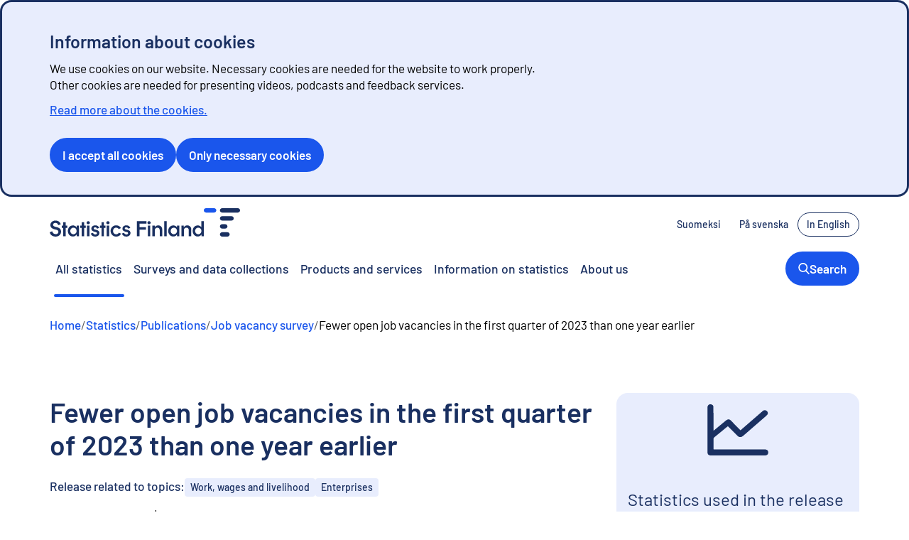

--- FILE ---
content_type: text/html; charset=utf-8
request_url: https://stat.fi/en/publication/cl8lrf9xprv3r0duk69cz0zsa
body_size: 22492
content:
<!DOCTYPE html><html lang="en"><head><meta charSet="utf-8" data-next-head=""/><meta name="viewport" content="width=device-width" data-next-head=""/><title data-next-head="">Fewer open job vacancies in the first quarter of 2023 than one year earlier | Statistics Finland</title><meta name="tk.published" content="17.5.2023" data-next-head=""/><meta property="og:image" content="https://tkcdn.azureedge.net/images_verkko/social_share_en.png" data-next-head=""/><meta name="twitter:card" content="summary_large_image" data-next-head=""/><meta name="twitter:image" content="https://tkcdn.azureedge.net/images_verkko/social_share_en.png" data-next-head=""/><link rel="preload" href="https://tkcdn.azureedge.net/fonts_verkko/Barlow/Barlow-SemiBold.ttf" as="font" type="font/ttf" crossorigin=""/><link rel="preload" href="https://tkcdn.azureedge.net/fonts_verkko/Barlow/Barlow-Regular.ttf" as="font" type="font/ttf" crossorigin=""/><link rel="apple-touch-icon" sizes="180x180" href="https://tkcdn.azureedge.net/icons/apple-touch-icon.png"/><link rel="icon" type="image/png" sizes="16x16" href="https://tkcdn.azureedge.net/icons/favicon-16x16.png"/><link rel="icon" type="image/png" sizes="32x32" href="https://tkcdn.azureedge.net/icons/favicon-32x32.png"/><link rel="shortcut icon" type="image/x-icon" href="https://tkcdn.azureedge.net/icons/favicon.ico"/><link rel="manifest" href="https://tkcdn.azureedge.net/icons/site.webmanifest"/><link data-next-font="" rel="preconnect" href="/" crossorigin="anonymous"/><link rel="preload" href="/_next/static/css/085ad53e549f37ca.css" as="style"/><link rel="preload" href="/_next/static/css/8b8527862fc021a6.css" as="style"/><link rel="preload" href="/_next/static/css/bbac62962baef19f.css" as="style"/><link rel="preload" href="/_next/static/css/e64546e8715a8c2e.css" as="style"/><link rel="preload" href="/_next/static/css/9960ebaa286234cd.css" as="style"/><link rel="preload" href="/_next/static/css/c80ee7c317c8e7ff.css" as="style"/><link rel="preload" href="/_next/static/css/605dd9ca07283745.css" as="style"/><link href="https://tkcdn.azureedge.net/fonts_verkko/fontfaces.css" rel="stylesheet"/><link rel="stylesheet" href="/_next/static/css/085ad53e549f37ca.css" data-n-g=""/><link rel="stylesheet" href="/_next/static/css/8b8527862fc021a6.css" data-n-p=""/><link rel="stylesheet" href="/_next/static/css/bbac62962baef19f.css" data-n-p=""/><link rel="stylesheet" href="/_next/static/css/e64546e8715a8c2e.css" data-n-p=""/><link rel="stylesheet" href="/_next/static/css/9960ebaa286234cd.css" data-n-p=""/><link rel="stylesheet" href="/_next/static/css/c80ee7c317c8e7ff.css" data-n-p=""/><link rel="stylesheet" href="/_next/static/css/605dd9ca07283745.css" data-n-p=""/><noscript data-n-css=""></noscript><script defer="" noModule="" src="/_next/static/chunks/polyfills-42372ed130431b0a.js"></script><script src="/_next/static/chunks/webpack-dc454826df4345e0.js" defer=""></script><script src="/_next/static/chunks/framework-1e65baf262ad58b6.js" defer=""></script><script src="/_next/static/chunks/main-248d00097b2a25ef.js" defer=""></script><script src="/_next/static/chunks/pages/_app-109847d0e536b057.js" defer=""></script><script src="/_next/static/chunks/230-67f81a2ddc301278.js" defer=""></script><script src="/_next/static/chunks/124-33d56e0b04895c2a.js" defer=""></script><script src="/_next/static/chunks/681-a25ff90d75a09b6d.js" defer=""></script><script src="/_next/static/chunks/433-fbfa2692a8e19c88.js" defer=""></script><script src="/_next/static/chunks/724-6311703da469655e.js" defer=""></script><script src="/_next/static/chunks/93-feeeba92235e64a1.js" defer=""></script><script src="/_next/static/chunks/475-ef5ce142026fbac5.js" defer=""></script><script src="/_next/static/chunks/827-3d34fce25e8b4787.js" defer=""></script><script src="/_next/static/chunks/391-cd85b141ee84c654.js" defer=""></script><script src="/_next/static/chunks/pages/julkaisu/%5Bslug%5D-cec03e49c6f8cefb.js" defer=""></script><script src="/_next/static/Xws9dCALKYIyNfblrwPDt/_buildManifest.js" defer=""></script><script src="/_next/static/Xws9dCALKYIyNfblrwPDt/_ssgManifest.js" defer=""></script></head><body><link rel="preload" as="image" href="/images/spinner.svg"/><div id="__next"><div id="top" class="Layout_topDiv__wrm4b" tabindex="-1" aria-hidden="true"></div><div id="_R_16_" style="scroll-margin-top:200px" class="visually-hidden"></div><div class="Layout_skipLink__AkWvM"><a href="#mainContent">Go to content</a></div><section data-layout="wide" class="PageSection_pageSection__Nfuov MainNavigation_mainNavigation__QovVf"><div data-spacing="md" class="Layout_layout__IZo_A PageSection_pageSection__content__TJcd_"><div data-testid="mobile-nav" data-align="center" class="FlexBox_row__nRdDO MainNavigation_mobileTopNav__gE_bK"><header><a aria-label="Go to the home page - Statistics Finland" class="MainNavigation_logo__848qo" href="/en"><svg xmlns="http://www.w3.org/2000/svg" viewBox="0 0 69.99 54.9" aria-hidden="true" height="1em" class="Icon_icon_md__KBbHc"><defs><style>.statfi-favicon_svg__cls-1{fill:#1a3061;stroke-width:0}</style></defs><path d="M19.89 0H4.32C2.16 0 .27 1.58.02 3.72c-.29 2.54 1.7 4.7 4.18 4.7h15.57c2.16 0 4.05-1.58 4.3-3.72.29-2.53-1.69-4.7-4.18-4.7" style="stroke-width:0;fill:#1a56ec"></path><path d="M65.78 0H35.47c-2.16 0-4.05 1.58-4.3 3.72-.29 2.54 1.7 4.7 4.18 4.7h30.31c2.16 0 4.05-1.58 4.3-3.72.29-2.54-1.7-4.7-4.18-4.7M53.59 15.49H35.46c-2.16 0-4.05 1.58-4.3 3.72-.29 2.54 1.7 4.7 4.18 4.7h18.13c2.16 0 4.05-1.58 4.3-3.72.29-2.54-1.7-4.7-4.18-4.7M35.35 39.4h5.94c2.16 0 4.05-1.58 4.3-3.72.29-2.54-1.7-4.7-4.18-4.7h-5.94c-2.16 0-4.05 1.58-4.3 3.72-.29 2.54 1.7 4.7 4.18 4.7M45.75 46.48H35.46c-2.16 0-4.05 1.58-4.3 3.72-.29 2.54 1.7 4.7 4.18 4.7h10.29c2.16 0 4.05-1.58 4.3-3.72.29-2.54-1.7-4.7-4.18-4.7" class="statfi-favicon_svg__cls-1"></path></svg></a></header><div data-spacing="sm" data-align="center" class="FlexBox_row__nRdDO MainNavigation_mobileTopNav__links__LdslH"><button data-testid="menu-trigger" class="Menu_trigger__7wGoM Menu_trigger__none__SiaEj MainNavigation_mobileTopNav__localizationTrigger__kAmxg" data-rac="" type="button" tabindex="0" aria-haspopup="true" aria-expanded="false" id="react-aria-_R_cam_" data-react-aria-pressable="true"><svg xmlns="http://www.w3.org/2000/svg" fill="currentColor" viewBox="0 0 168.47 168.47" aria-hidden="true" height="1em" class="Icon_icon_xs__GkOJl"><path d="M84.24 0C37.79 0 0 37.79 0 84.24s37.79 84.24 84.24 84.24 84.24-37.79 84.24-84.24S130.69 0 84.24 0m62.24 120.83c-6.31-3.12-12.61-5.75-18.89-7.9 1.37-7.14 2.23-14.75 2.52-22.69h26.09a71.9 71.9 0 0 1-9.72 30.6Zm-62.24 35.64c-10.95 0-22.4-12.91-28.83-34.31 19.12-5.66 38.34-6 57.95-1.03-6.36 22.01-18.01 35.34-29.13 35.34ZM52.6 110.55c-1.18-6.27-1.95-13.08-2.23-20.32h67.75c-.26 6.85-.97 13.3-2.05 19.29-21.39-5.32-42.59-4.97-63.47 1.03M12.27 90.23h26.09c.31 8.5 1.28 16.61 2.82 24.18-6.01 2.34-12 5.14-17.95 8.43a71.6 71.6 0 0 1-10.96-32.61m11.2-44.98c5.98 3.07 11.94 5.72 17.9 7.92-1.65 7.82-2.68 16.23-3.01 25.06H12.27c1-12.08 4.98-23.31 11.2-32.98M84.24 12c10.93 0 22.36 12.87 28.79 34.2-18.89 4.88-37.91 4.57-57.32-.91C62.19 24.49 73.46 12 84.23 12Zm2.01 49.53c9.93 0 19.8-1.26 29.6-3.75 1.2 6.31 1.98 13.16 2.26 20.45H50.36c.3-7.65 1.15-14.81 2.44-21.37 11.2 3.1 22.35 4.66 33.44 4.66Zm43.87 16.71c-.31-8.41-1.26-16.45-2.77-23.95 6.14-2.18 12.25-4.84 18.32-8.01a71.7 71.7 0 0 1 10.54 31.96zm8.28-41.73c-4.66 2.36-9.32 4.4-13.99 6.12-2.91-9.58-6.82-17.95-11.48-24.67a72.45 72.45 0 0 1 25.47 18.56ZM55.55 17.96c-4.48 6.47-8.26 14.45-11.14 23.57-4.48-1.71-8.98-3.69-13.51-5.95a72.5 72.5 0 0 1 24.65-17.62M30.57 132.53c4.53-2.44 9.05-4.58 13.58-6.41 2.91 9.47 6.78 17.74 11.4 24.41a72.4 72.4 0 0 1-24.98-17.99Zm82.36 17.99c4.86-7.02 8.91-15.8 11.86-25.9 4.86 1.73 9.74 3.77 14.65 6.14a72.7 72.7 0 0 1-26.51 19.76"></path></svg> <!-- -->Language</button><a class="MainNavigation_mobileTopNav__link__Vxkul" href="/en/search"><svg xmlns="http://www.w3.org/2000/svg" height="1em" fill="currentColor" viewBox="0 0 115.88 119.99" aria-hidden="true" class="Icon_icon_md__KBbHc"><path d="M76.44 88.06c-23.06 15.59-51.5 9.34-66.31-10.22-15.65-20.66-12.91-47.89 6.44-65.76C34.02-4.03 62.22-4 80.39 11.96c18.87 16.57 22.9 45.88 5.28 67.6.55.6 1.11 1.22 1.69 1.83 8.77 9.12 17.56 18.23 26.31 27.38 3.72 3.89 2.57 9.36-2.25 10.9-2.92.93-5.13-.33-7.09-2.38-8.76-9.14-17.54-18.25-26.31-27.38-.54-.56-1.01-1.18-1.59-1.86ZM12.69 48.38c-.08 19.57 16.05 35.76 35.74 35.89 19.57.13 35.79-16.01 35.86-35.7.07-19.74-15.85-35.85-35.55-35.95-19.77-.11-35.98 15.97-36.05 35.76"></path></svg><span>Search</span></a><span data-focus-scope-start="true" hidden=""></span><div><button id="_R_sam_-menuTrigger" class="MainNavigation_mobileTopNav__menuButton__Xx4Hr" aria-controls="_R_sam_-menu" aria-expanded="false"><svg xmlns="http://www.w3.org/2000/svg" height="1em" fill="currentColor" viewBox="0 0 113.12 84.82" aria-hidden="true" class="Icon_icon_normal__yraIZ"><path d="M56.51 14.13c-16.33 0-32.67.01-49 0-5.37 0-8.89-4.83-6.99-9.59C1.63 1.76 3.77.26 6.76.01c.22-.02.44 0 .66 0h98.23c4.3 0 7.45 2.99 7.47 7.01.02 4.11-3.15 7.1-7.6 7.11-16.33.01-32.67 0-49 0ZM56.55 49.47c-16.41 0-32.82.01-49.22 0-3.78 0-6.77-2.56-7.26-6.09s1.78-6.9 5.35-7.81c.77-.2 1.6-.21 2.4-.21 32.52 0 65.04-.01 97.57 0 4.51 0 7.69 2.89 7.74 6.97.04 4.19-3.16 7.14-7.79 7.15H56.56ZM56.43 84.82h-49c-3.68 0-6.45-2.17-7.25-5.56-.73-3.09.92-6.54 3.92-7.84a8.8 8.8 0 0 1 3.41-.69c32.74-.04 65.49-.03 98.23-.02 4.27 0 7.41 3.06 7.39 7.09-.02 4.02-3.17 7.02-7.47 7.02-16.41.02-32.82 0-49.22 0Z"></path></svg><span>Menu</span></button><div class="MainNavigation_overlay__5bk2j" data-is-expanded="false" hidden=""><div id="_R_sam_-menu" data-testid="main-navigation-mobile-menu" data-layout="wide" class="PageSection_pageSection__Nfuov MainNavigation_menu__zLR1I MainNavigation_hierarchy__lEMTJ"><div class="Layout_layout__IZo_A PageSection_pageSection__content__TJcd_"><nav id="mobile-nav" aria-label="Main navigation"><div id="mobile-nav-menu" data-spacing="none" class="FlexBox_column__LYFem"><ul data-spacing="none" data-align="start" class="FlexBox_column__LYFem"><li data-justify="between" data-align="center" class="FlexBox_row__nRdDO MainNavigation_menu__hierarchyItem__Sb2M1"><a id="stat-hierarchy-statistics" class="no-external-link-decoration" href="/en/all-statistics">Statistics</a><span id="stat-hierarchy-statistics-desc" style="display:none">Show subpages</span><button aria-labelledby="stat-hierarchy-statistics stat-hierarchy-statistics-desc" class="MainNavigation_menu__expandButton__yKK65" aria-controls="mobile-nav"><svg xmlns="http://www.w3.org/2000/svg" height="1em" fill="currentColor" viewBox="0 0 48.02 80.1" aria-hidden="true" class="Icon_icon_sm__GJn0I"><path d="M29.38 40.01c-1.33-1.24-2.37-2.15-3.34-3.12-7.76-7.75-15.52-15.49-23.25-23.27-3.35-3.37-3.4-8.27-.21-11.38 3.18-3.1 7.89-2.99 11.23.35 10.53 10.5 21.04 21.02 31.54 31.55 3.58 3.59 3.56 8.12-.05 11.73-10.55 10.56-21.1 21.12-31.67 31.66-3.35 3.34-8.25 3.43-11.36.25-3.12-3.18-3.02-7.89.31-11.24 8.34-8.38 16.71-16.74 25.08-25.09.44-.44.96-.8 1.72-1.43Z"></path></svg></button></li><li data-justify="between" data-align="center" class="FlexBox_row__nRdDO MainNavigation_menu__hierarchyItem__Sb2M1"><a id="cknk7b1s0idpb0b58fjr9310n" class="no-external-link-decoration" href="/en/surveys">Surveys and data collections</a></li><li data-justify="between" data-align="center" class="FlexBox_row__nRdDO MainNavigation_menu__hierarchyItem__Sb2M1"><a id="cknk7bkaoif3s0b58mjtsf1fd" class="no-external-link-decoration" href="https://stat.fi/tup/index_en.html">Products and services</a></li><li data-justify="between" data-align="center" class="FlexBox_row__nRdDO MainNavigation_menu__hierarchyItem__Sb2M1"><a id="cknk7afegifla0b49fxbmctln" class="no-external-link-decoration" href="https://stat.fi/meta/index_en.html">Information on statistics</a></li><li data-justify="between" data-align="center" class="FlexBox_row__nRdDO MainNavigation_menu__hierarchyItem__Sb2M1"><a id="cmal1k84kosxv07w16e0yocnz" class="no-external-link-decoration" href="/en/about-us">About us</a><span id="cmal1k84kosxv07w16e0yocnz-desc" style="display:none">Show subpages</span><button aria-labelledby="cmal1k84kosxv07w16e0yocnz cmal1k84kosxv07w16e0yocnz-desc" class="MainNavigation_menu__expandButton__yKK65" aria-controls="mobile-nav"><svg xmlns="http://www.w3.org/2000/svg" height="1em" fill="currentColor" viewBox="0 0 48.02 80.1" aria-hidden="true" class="Icon_icon_sm__GJn0I"><path d="M29.38 40.01c-1.33-1.24-2.37-2.15-3.34-3.12-7.76-7.75-15.52-15.49-23.25-23.27-3.35-3.37-3.4-8.27-.21-11.38 3.18-3.1 7.89-2.99 11.23.35 10.53 10.5 21.04 21.02 31.54 31.55 3.58 3.59 3.56 8.12-.05 11.73-10.55 10.56-21.1 21.12-31.67 31.66-3.35 3.34-8.25 3.43-11.36.25-3.12-3.18-3.02-7.89.31-11.24 8.34-8.38 16.71-16.74 25.08-25.09.44-.44.96-.8 1.72-1.43Z"></path></svg></button></li></ul></div></nav></div></div></div></div><span data-focus-scope-end="true" hidden=""></span></div></div><div data-testid="desktop-nav" data-justify="between" data-align="center" class="FlexBox_row__nRdDO MainNavigation_desktopTopNav__sepGt"><header><a aria-label="Go to the home page - Statistics Finland" class="MainNavigation_logo__848qo" href="/en"><svg xmlns="http://www.w3.org/2000/svg" viewBox="0 0 367.81 54.92" aria-hidden="true" height="1em" class="Icon_icon_md__KBbHc"><defs><style>.statfi-logo-en_svg__cls-1{fill:#1a3061;stroke-width:0}</style></defs><path d="M317.73 0h-15.57c-2.16 0-4.05 1.58-4.29 3.72-.29 2.54 1.7 4.7 4.18 4.7h15.57c2.16 0 4.05-1.58 4.29-3.72.29-2.54-1.7-4.7-4.18-4.7" style="stroke-width:0;fill:#1a56ec"></path><path d="M363.6 0h-30.3c-2.16 0-4.05 1.58-4.29 3.72-.29 2.54 1.7 4.7 4.18 4.7h30.3c2.16 0 4.05-1.58 4.29-3.72.29-2.54-1.69-4.7-4.18-4.7M351.42 15.49H333.3c-2.16 0-4.05 1.58-4.29 3.72-.29 2.54 1.7 4.7 4.18 4.7h18.12c2.16 0 4.05-1.58 4.29-3.72.29-2.54-1.7-4.7-4.18-4.7M333.19 39.39h5.94c2.16 0 4.05-1.58 4.29-3.72.29-2.54-1.7-4.7-4.18-4.7h-5.94c-2.16 0-4.05 1.58-4.29 3.72-.29 2.54 1.7 4.7 4.18 4.7M343.59 46.46H333.3c-2.16 0-4.05 1.58-4.29 3.72-.29 2.54 1.7 4.7 4.18 4.7h10.29c2.16 0 4.05-1.58 4.29-3.72.29-2.54-1.7-4.7-4.18-4.7M39.77 53.31c-1.49-.95-2.65-2.24-3.49-3.87s-1.25-3.45-1.25-5.47.42-3.75 1.25-5.38c.84-1.63 2-2.92 3.49-3.87s3.18-1.42 5.08-1.42c1.02 0 2.05.19 3.08.57 1.04.38 1.95.94 2.74 1.68s1.36 1.62 1.7 2.64V49.8c-.54 1.53-1.52 2.74-2.96 3.62-1.43.88-2.96 1.32-4.57 1.32-1.9 0-3.59-.47-5.08-1.43Zm9.27-3.79c.92-.58 1.64-1.35 2.17-2.32.52-.96.79-2.03.79-3.19s-.26-2.19-.77-3.17-1.23-1.75-2.17-2.32-2-.85-3.19-.85-2.21.28-3.13.85-1.65 1.34-2.17 2.32c-.53.98-.79 2.04-.79 3.17q0 1.785.81 3.21a6.5 6.5 0 0 0 2.17 2.3c.91.58 1.94.87 3.11.87s2.25-.29 3.17-.87M52 51.94v-2.28l.26-5.7-.26-5.57v-4.64h4.59v20.51H52zM198.42 33.76h4.64v4.38h-.47c.48-1.56 1.38-2.77 2.68-3.64 1.3-.86 2.77-1.3 4.38-1.3q2.205 0 3.96.96c1.16.64 2.08 1.52 2.77 2.66q1.02 1.695 1.02 3.87v13.57h-4.81V42.48c0-1.5-.4-2.68-1.19-3.53s-1.91-1.28-3.36-1.28c-.91 0-1.73.21-2.47.62q-1.11.615-1.74 1.74c-.43.75-.64 1.62-.64 2.62v11.61h-4.76V33.75ZM233.76 53.31c-1.49-.95-2.65-2.24-3.49-3.87s-1.25-3.45-1.25-5.47.42-3.75 1.25-5.38c.84-1.63 2-2.92 3.49-3.87s3.18-1.42 5.08-1.42c1.02 0 2.05.19 3.08.57 1.04.38 1.95.94 2.74 1.68s1.36 1.62 1.7 2.64V49.8c-.54 1.53-1.52 2.74-2.96 3.62-1.43.88-2.96 1.32-4.57 1.32-1.9 0-3.59-.47-5.08-1.43Zm9.27-3.79c.92-.58 1.64-1.35 2.17-2.32.52-.96.79-2.03.79-3.19s-.26-2.19-.77-3.17-1.23-1.75-2.17-2.32-2-.85-3.19-.85-2.21.28-3.13.85-1.65 1.34-2.17 2.32c-.53.98-.79 2.04-.79 3.17q0 1.785.81 3.21a6.5 6.5 0 0 0 2.17 2.3c.91.58 1.94.87 3.11.87s2.25-.29 3.17-.87m2.96 2.42v-2.28l.26-5.7-.26-5.57v-4.64h4.59v20.51h-4.59zM254.56 33.76h4.64v4.38h-.47c.48-1.56 1.38-2.77 2.68-3.64 1.3-.86 2.77-1.3 4.38-1.3q2.205 0 3.96.96c1.16.64 2.08 1.52 2.77 2.66q1.02 1.695 1.02 3.87v13.57h-4.81V42.48c0-1.5-.4-2.68-1.19-3.53s-1.91-1.28-3.36-1.28c-.91 0-1.73.21-2.47.62q-1.11.615-1.74 1.74c-.43.75-.64 1.62-.64 2.62v11.61h-4.76V33.75ZM191.99 31.08c.88 0 1.63-.3 2.25-.89.62-.6.94-1.28.94-2.04 0-.82-.32-1.54-.96-2.15s-1.38-.91-2.23-.91-1.59.31-2.21.91c-.62.61-.94 1.33-.94 2.15 0 .77.31 1.45.94 2.04.62.6 1.36.89 2.21.89M189.6 33.74h4.76v20.53h-4.76zM154.39 43.87c-1.12-.98-2.59-1.68-4.4-2.11l-1.91-.43q-1.485-.345-2.25-.81c-.51-.31-.77-.78-.77-1.4s.26-1.09.79-1.49c.52-.4 1.21-.6 2.06-.6.96 0 1.79.26 2.49.77.61.45 1.04 1.07 1.29 1.87l4.06-1.65c-.44-1.36-1.28-2.5-2.52-3.41-1.36-.99-3.08-1.49-5.15-1.49-1.45 0-2.74.29-3.89.87q-1.725.87-2.7 2.34c-.65.98-.98 2.05-.98 3.21 0 1.56.5 2.82 1.51 3.79 1.01.96 2.55 1.69 4.62 2.17l2 .47c.94.23 1.64.51 2.13.85q.72.51.72 1.53c0 .74-.28 1.33-.85 1.79-.57.45-1.35.68-2.34.68-1.25 0-2.3-.35-3.15-1.06-.73-.61-1.21-1.36-1.44-2.24l-4.15 1.39c.41 1.79 1.35 3.22 2.84 4.3 1.57 1.13 3.51 1.7 5.81 1.7 1.53 0 2.89-.31 4.08-.91q1.785-.915 2.79-2.49c.67-1.05 1-2.21 1-3.49 0-1.79-.56-3.17-1.68-4.15ZM94.29 43.88c-1.12-.98-2.59-1.68-4.4-2.11l-1.91-.43q-1.485-.345-2.25-.81c-.51-.31-.77-.78-.77-1.4s.26-1.09.79-1.49c.52-.4 1.21-.6 2.06-.6.96 0 1.79.26 2.49.77.61.45 1.04 1.07 1.29 1.87l4.06-1.65c-.44-1.36-1.28-2.5-2.52-3.41-1.36-.99-3.08-1.49-5.15-1.49-1.45 0-2.74.29-3.89.87q-1.725.87-2.7 2.34c-.65.98-.98 2.05-.98 3.21 0 1.56.5 2.82 1.51 3.79 1.01.96 2.55 1.69 4.62 2.17l2 .47c.94.23 1.64.51 2.13.85q.72.51.72 1.53c0 .74-.28 1.33-.85 1.79-.57.45-1.35.68-2.34.68-1.25 0-2.3-.35-3.15-1.06-.73-.61-1.21-1.36-1.44-2.24l-4.15 1.39c.41 1.79 1.35 3.22 2.84 4.3 1.57 1.13 3.51 1.7 5.81 1.7 1.53 0 2.89-.31 4.08-.91q1.785-.915 2.79-2.49c.67-1.05 1-2.21 1-3.49 0-1.79-.56-3.17-1.68-4.15ZM133.49 47.39c-.52 1.01-1.18 1.76-1.99 2.24-.89.54-1.95.81-3.17.81s-2.19-.28-3.08-.85-1.6-1.35-2.11-2.34-.77-2.08-.77-3.28.25-2.19.74-3.17c.5-.98 1.2-1.76 2.11-2.34s1.94-.87 3.11-.87 2.18.26 3.06.79q1.185.705 1.92 2.01l4.4-1.99c-.82-1.63-1.99-2.9-3.53-3.8q-2.49-1.47-5.85-1.47c-1.99 0-3.79.49-5.42 1.47q-2.445 1.47-3.87 3.93c-.95 1.65-1.43 3.46-1.43 5.45s.47 3.81 1.4 5.49c.94 1.67 2.23 3 3.87 3.98q2.46 1.47 5.49 1.47c2.3 0 4.26-.5 5.89-1.49 1.54-.94 2.77-2.33 3.69-4.18l-4.46-1.85ZM112.51 31.08c.88 0 1.63-.3 2.25-.89.62-.6.94-1.28.94-2.04 0-.82-.32-1.54-.96-2.15s-1.38-.91-2.23-.91-1.59.31-2.21.91c-.62.61-.94 1.33-.94 2.15 0 .77.31 1.45.94 2.04.62.6 1.36.89 2.21.89M110.13 33.75h4.76v20.52h-4.76zM74.38 31.08c.88 0 1.63-.3 2.25-.89.62-.6.94-1.28.94-2.04 0-.82-.32-1.54-.96-2.15s-1.38-.91-2.23-.91-1.59.31-2.21.91c-.62.61-.94 1.33-.94 2.15 0 .77.31 1.45.94 2.04.62.6 1.36.89 2.21.89M71.99 33.74h4.76v20.52h-4.76zM19.77 39.66c-1.42-1.4-3.47-2.42-6.17-3.04l-2.47-.6q-2.175-.51-3.42-1.47c-.84-.64-1.26-1.45-1.26-2.45 0-.71.18-1.34.53-1.89s.87-.99 1.55-1.32 1.47-.49 2.38-.49c1.45 0 2.67.41 3.68 1.23.93.76 1.56 1.84 1.9 3.21l2.23-.82.13-.05c.01 0 .02 0 .04-.01l2.38-.88c-.58-2.13-1.73-3.84-3.46-5.13-1.84-1.38-4.1-2.06-6.76-2.06-1.82 0-3.47.38-4.96 1.13s-2.66 1.79-3.51 3.11a7.9 7.9 0 0 0-1.28 4.36c0 2.18.71 3.97 2.13 5.36s3.45 2.38 6.08 2.98l2.55.6c1.62.4 2.81.91 3.57 1.55.77.64 1.15 1.54 1.15 2.7 0 .85-.21 1.61-.62 2.28s-1 1.2-1.77 1.6-1.67.6-2.72.6c-1.84 0-3.38-.55-4.62-1.64-1.12-.99-1.85-2.3-2.18-3.91l-4.89 1.94c.36 1.7 1.05 3.17 2.09 4.39 1.09 1.29 2.45 2.28 4.08 2.96q2.445 1.02 5.34 1.02c2.04 0 3.86-.43 5.45-1.28s2.81-1.98 3.66-3.4 1.28-2.99 1.28-4.72c0-2.49-.71-4.45-2.13-5.85ZM221.3 25.06h4.76v29.2h-4.76zM293.1 25.06v11.96c-.32-.54-.72-1.03-1.19-1.47-.79-.74-1.7-1.3-2.72-1.7s-2.06-.6-3.11-.6c-1.9 0-3.59.48-5.08 1.43s-2.65 2.24-3.49 3.87-1.25 3.44-1.25 5.42.42 3.81 1.25 5.47c.84 1.66 2 2.96 3.49 3.91s3.18 1.42 5.08 1.42q2.46 0 4.62-1.32 1.635-1.005 2.49-2.58c0 .42 0 .78.02 1.07.01.53.02 1.3.02 2.32h4.59v-29.2zm-2.87 24.46c-.92.58-1.95.87-3.08.87s-2.21-.29-3.15-.87a6.1 6.1 0 0 1-2.19-2.3c-.53-.95-.79-2.03-.79-3.25 0-1.11.26-2.15.79-3.13.52-.98 1.25-1.75 2.19-2.32s1.97-.85 3.11-.85 2.2.28 3.13.85c.92.57 1.65 1.34 2.19 2.32s.81 2.04.81 3.17-.27 2.23-.81 3.19-1.27 1.74-2.19 2.32ZM187.04 25.06h-18.5v29.21h5.06V41.51h12.42v-4.77H173.6v-6.95h13.44M107.81 33.76h-3.06v-6.49h-4.72v6.49h-2.77v4.26h2.77v16.25h4.72V38.02h3.06zM69.68 33.76h-3.06v-6.49h-4.73v6.49h-2.76v4.26h2.76v16.25h4.73V38.02h3.06zM33.93 33.76h-3.06v-6.49h-4.73v6.49h-2.76v4.26h2.76v16.25h4.73V38.02h3.06z" class="statfi-logo-en_svg__cls-1"></path></svg></a></header><nav aria-label="Language selection"><ul data-spacing="xs" data-align="center" data-collapse="xs" class="FlexBox_row__nRdDO MainNavigation_localizationNavigation__UCG4Q"><li><a class="Button_button___GpPD Button_button-small__Tsbu4 Button_button-outlined__NxmVv" style="border-color:transparent" data-rac="" href="/julkaisu/cl8lrf9xprv3r0duk69cz0zsa" tabindex="0" data-react-aria-pressable="true"><span lang="fi" data-align="center" class="FlexBox_row__nRdDO">Suomeksi</span></a></li><li><a class="Button_button___GpPD Button_button-small__Tsbu4 Button_button-outlined__NxmVv" style="border-color:transparent" data-rac="" href="/sv/publikation/cl8lrf9xprv3r0duk69cz0zsa" tabindex="0" data-react-aria-pressable="true"><span lang="sv" data-align="center" class="FlexBox_row__nRdDO">På svenska</span></a></li><li><a class="Button_button___GpPD Button_button-small__Tsbu4 Button_button-outlined__NxmVv" data-rac="" href="/en/publication/cl8lrf9xprv3r0duk69cz0zsa" tabindex="0" data-react-aria-pressable="true"><span lang="en" data-align="center" class="FlexBox_row__nRdDO">In English</span></a></li></ul></nav></div><nav aria-label="Main navigation" class="MainNavigation_navigation__E8CJm" data-testid="desktop-navigation-items"><ul data-spacing="xs" data-align="center" class="FlexBox_row__nRdDO"><li><a aria-current="page" class="MainNavigation_navigation__item__Kzba9 no-external-link-decoration" href="/en/all-statistics">All statistics</a></li><li><a class="MainNavigation_navigation__item__Kzba9 no-external-link-decoration" href="/en/surveys">Surveys and data collections</a></li><li><a class="MainNavigation_navigation__item__Kzba9 no-external-link-decoration" href="https://stat.fi/tup/index_en.html">Products and services</a></li><li><a class="MainNavigation_navigation__item__Kzba9 no-external-link-decoration" href="https://stat.fi/meta/index_en.html">Information on statistics</a></li><li><a class="MainNavigation_navigation__item__Kzba9 no-external-link-decoration" href="https://stat.fi/en/about-us">About us</a></li><li style="margin-left:auto"><a class="Button_button___GpPD Button_button-normal__2WTU6 Button_button-filled__vOqY8 MainNavigation_highlightedButton__7YQJg" href="/en/search"><svg xmlns="http://www.w3.org/2000/svg" height="1em" fill="currentColor" viewBox="0 0 115.88 119.99" aria-hidden="true" class="Icon_icon_sm__GJn0I"><path d="M76.44 88.06c-23.06 15.59-51.5 9.34-66.31-10.22-15.65-20.66-12.91-47.89 6.44-65.76C34.02-4.03 62.22-4 80.39 11.96c18.87 16.57 22.9 45.88 5.28 67.6.55.6 1.11 1.22 1.69 1.83 8.77 9.12 17.56 18.23 26.31 27.38 3.72 3.89 2.57 9.36-2.25 10.9-2.92.93-5.13-.33-7.09-2.38-8.76-9.14-17.54-18.25-26.31-27.38-.54-.56-1.01-1.18-1.59-1.86ZM12.69 48.38c-.08 19.57 16.05 35.76 35.74 35.89 19.57.13 35.79-16.01 35.86-35.7.07-19.74-15.85-35.85-35.55-35.95-19.77-.11-35.98 15.97-36.05 35.76"></path></svg><span data-align="center" class="FlexBox_row__nRdDO">Search</span></a></li></ul></nav></div></section><div data-layout="wide" class="PageSection_pageSection__Nfuov" data-padding="sm"><div class="Layout_layout__IZo_A PageSection_pageSection__content__TJcd_"><nav data-testid="Breadcrumbs" aria-label="breadcrumb trail" class="Breadcrumbs_breadcrumbs__ERwQj"><ol data-wrap="true" data-spacing="xs" data-align="start" class="FlexBox_row__nRdDO Breadcrumbs_list___qv_6"><svg xmlns="http://www.w3.org/2000/svg" height="1em" fill="currentColor" viewBox="0 0 48.02 80.1" aria-hidden="true" class="Breadcrumbs_list__backIcon__a9Hjy"><path d="M18.64 40.09c1.33 1.24 2.37 2.15 3.34 3.12 7.76 7.75 15.52 15.49 23.25 23.27 3.34 3.36 3.39 8.26.21 11.37-3.18 3.1-7.89 2.99-11.23-.35C23.68 67 13.17 56.48 2.67 45.95c-3.58-3.59-3.56-8.12.05-11.73 10.54-10.55 21.1-21.1 31.67-31.65 3.35-3.34 8.25-3.43 11.36-.25 3.12 3.18 3.02 7.89-.31 11.24-8.34 8.38-16.71 16.74-25.08 25.09-.44.44-.96.8-1.72 1.43Z"></path></svg><li data-spacing="inherit" data-align="inherit" class="FlexBox_row__nRdDO Breadcrumbs_list__item__WlLOe Breadcrumbs_hide-on-collapse___MrWH"><span class="Breadcrumbs_list__separator__gDADO" aria-hidden="true">/</span><a class="Breadcrumbs_list__link__LCrHc" aria-labelledby="_R_26jm_-label" href="/en"><span id="_R_26jm_-label">Home</span></a></li><li data-spacing="inherit" data-align="inherit" class="FlexBox_row__nRdDO Breadcrumbs_list__item__WlLOe Breadcrumbs_hide-on-collapse___MrWH"><span class="Breadcrumbs_list__separator__gDADO" aria-hidden="true">/</span><a class="Breadcrumbs_list__link__LCrHc" aria-labelledby="_R_2ajm_-label" href="/en/all-statistics"><span id="_R_2ajm_-label">Statistics</span></a></li><li data-spacing="inherit" data-align="inherit" class="FlexBox_row__nRdDO Breadcrumbs_list__item__WlLOe Breadcrumbs_hide-on-collapse___MrWH"><span class="Breadcrumbs_list__separator__gDADO" aria-hidden="true">/</span><a class="Breadcrumbs_list__link__LCrHc" aria-labelledby="_R_2ejm_-label" href="/en/all-statistics/publications"><span id="_R_2ejm_-label">Publications</span></a></li><li data-spacing="inherit" data-align="inherit" class="FlexBox_row__nRdDO Breadcrumbs_list__item__WlLOe"><span class="Breadcrumbs_list__separator__gDADO Breadcrumbs_list__separator__mobile__jkW1i" aria-hidden="true">/</span><a class="Breadcrumbs_list__link__LCrHc" aria-labelledby="_R_2ijm_-label" href="/en/statistics/atp"><span id="_R_2ijm_-label">Job vacancy survey</span></a></li><li data-spacing="inherit" data-align="inherit" class="FlexBox_row__nRdDO Breadcrumbs_list__item__WlLOe Breadcrumbs_hide-on-collapse___MrWH"><span class="Breadcrumbs_list__separator__gDADO" aria-hidden="true">/</span><span aria-current="page" class="Breadcrumbs_list__link__LCrHc" aria-labelledby="_R_2mjm_-label"><span id="_R_2mjm_-label">Fewer open job vacancies in the first quarter of 2023 than one year earlier</span></span></li></ol></nav></div></div><main id="mainContent"><section class="section section--white"><div class="container"><div class="julkaisu_main__qWtYJ"><div class="julkaisu_publicationText__PO9QJ"><div><div><h1>Fewer open job vacancies in the first quarter of 2023 than one year earlier</h1><div data-wrap="true" data-spacing="sm" class="FlexBox_row__nRdDO"><p class="BaseTypography_typography__nKIeH Paragraph_paragraph__ZnZTn" data-weight="semi" data-color="primary-dark" style="margin:0">Release related to topics:</p><a data-spacing="xs" data-align="center" class="FlexBox_row__nRdDO Chip_chip__GMq7C Chip_chip__primary__JF6oq Chip_chip__weight_semi__IhFVu" href="/en/topic/work-wages-and-livelihood"><span>Work, wages and livelihood</span></a><a data-spacing="xs" data-align="center" class="FlexBox_row__nRdDO Chip_chip__GMq7C Chip_chip__primary__JF6oq Chip_chip__weight_semi__IhFVu" href="/en/topic/enterprises"><span>Enterprises</span></a></div><span class="julkaisu_publicationInfo__n0PYJ"><span class="capitalize">release</span> <span><time dateTime="2023-05-17T05:00:00+00:00">17/05/2023</time></span> | <a href="/en/statistics/atp">Job vacancy survey</a> <!-- -->2023, 1st quarter</span></div><div><div><p>According to Statistics Finland, there were 80,800 open job vacancies in the first quarter of 2023, while the figure was 91,600 one year earlier. The data describe the situation on the first day of March.</p></div></div><div class="julkaisu_figureWrapper__lpAzW julkaisu_anchorLink__ppyA7" id="ingress-clhiuf5p6beht0bukx42fxt7c"><div><span class="Figure_menuRow__kl6Lo"></span><div class="FigurePlaceholder_placeholderContainer__8T7Fm"><div class="FigurePlaceholder_placeholder__8DFGy"><div role="alert" aria-busy="true" class="visuallyHidden">Content is being loaded</div><div class="Spinner_imageWrapper__voopQ" aria-hidden="true"><img alt="" src="/images/spinner.svg" loading="eager" decoding="async" class="Spinner_spinnerImage__kckZA"/></div></div></div></div></div><div data-testid="mainPoints" class="julkaisu_mainPoints__5Dnl5"><h2>Key selections</h2><div><ul><li><div>In the first quarter, open job vacancies decreased significantly in the major region of Southern Finland compared to one year ago (- 6,000).</div></li><li><div>There were industry-specific changes in the number of job vacancies, which was primarily visible in the significant fall in the number of job vacancies in construction (F) and in the decrease in the industry group of trade, transportation and storage, accommodation and food service activities (G to I).</div></li><li><div>Recruitment difficulties experienced by employers (49 % of the number of job vacancies) decreased by nine percentage points from one year back.</div></li></ul><p></p></div></div><div class="RichText_wrapper__biHGA RichText_autoWidth__A9NB3"><h2>Characteristics of job vacancies</h2><p>In the first quarter of 2023, altogether 58,900 or 73 per cent of the job vacancies were in establishments owned by private enterprises. Open job vacancies decreased slightly in the private sector compared to one year earlier. The number of open job vacancies decreased most in Southern Finland (- 6,000) and grew or remained more or less unchanged in other major regions.</p><p>Examined by the industry of the establishment, changes compared to one year ago were otherwise moderate, but open job vacancies decreased significantly in construction (F). The number of job vacancies also decreased in the industry group of trade, transport and storage, accommodation and food service activities (G–I), but grew in the industry group of public administration, education, health and social work activities (O–Q).</p><div class="julkaisu_figureWrapper__lpAzW julkaisu_anchorLink__ppyA7" id="embed-clhj1y62pc9ni0buvc2x8k4dl"><div><span class="Figure_menuRow__kl6Lo"><div class="Hamburger_menu__jXVFg"><button type="button" class="Hamburger_menuButton__wqBFp" aria-expanded="false"><svg aria-hidden="true" xmlns="http://www.w3.org/2000/svg" width="39.91mm" height="29.92mm" viewBox="0 0 113.12 84.82"><path class="Icon_fillDefault__gmO7W" d="m56.51,14.13c-16.33,0-32.67.01-49,0-5.37,0-8.89-4.83-6.99-9.59C1.63,1.76,3.77.26,6.76.01c.22-.02.44,0,.66,0,32.74,0,65.49,0,98.23,0,4.3,0,7.45,2.99,7.47,7.01.02,4.11-3.15,7.1-7.6,7.11-16.33.01-32.67,0-49,0Z"></path><path class="Icon_fillDefault__gmO7W" d="m56.55,49.47c-16.41,0-32.82.01-49.22,0-3.78,0-6.77-2.56-7.26-6.09-.49-3.53,1.78-6.9,5.35-7.81.77-.2,1.6-.21,2.4-.21,32.52,0,65.04-.01,97.57,0,4.51,0,7.69,2.89,7.74,6.97.04,4.19-3.16,7.14-7.79,7.15-16.26,0-32.52,0-48.78,0Z"></path><path class="Icon_fillDefault__gmO7W" d="m56.43,84.82c-16.33,0-32.67,0-49,0-3.68,0-6.45-2.17-7.25-5.56-.73-3.09.92-6.54,3.92-7.84,1.04-.45,2.27-.69,3.41-.69,32.74-.04,65.49-.03,98.23-.02,4.27,0,7.41,3.06,7.39,7.09-.02,4.02-3.17,7.02-7.47,7.02-16.41.02-32.82,0-49.22,0Z"></path></svg><span class="Hamburger_visuallyHidden__5AsJ3">Menu</span></button></div></span><span class="julkaisu_figureTitle__0xJ34">Open job vacancies in the first quarter of 2022 and 2023</span><div class="Figure_tableWithMenu__kFqrv"><div class="Table_tableWrapper__OOaX5"><table class="Table_tableTK__UXdEB"><thead><tr class="Table_columnHeaders__copJm"><td></td><th scope="col">2022Q1, number</th><th scope="col">2022Q1, share, %</th><th scope="col">2023Q1, number</th><th scope="col">2023Q1, share, %</th></tr></thead><tbody><tr><th class="Table_rowHeader__jso2c" scope="row">Job vacancies</th><td>91 600</td><td>100</td><td>80 800</td><td>100</td></tr><tr><th class="Table_rowHeader__jso2c" scope="row">Part-time</th><td>15 500</td><td>17</td><td>19 900</td><td>25</td></tr><tr><th class="Table_rowHeader__jso2c" scope="row">Fixed term</th><td>34 400</td><td>38</td><td>35 800</td><td>44</td></tr><tr><th class="Table_rowHeader__jso2c" scope="row">Hard to fill</th><td>53 000</td><td>58</td><td>39 800</td><td>49</td></tr></tbody></table><div class="Table_tableReference__LFSSa">The sub-groups are not mutually exclusive so their sum does not correspond with the total number of open job vacancies.</div></div></div></div></div><p>In the first quarter, 44 per cent of all job vacancies were fixed-term, which was seven percentage points higher than in the corresponding period of the year before. The share of part-time jobs in all open job vacancies was 25 per cent, which is slightly more than in the corresponding period last year.</p><p>Employers estimated that 49 per cent of the open job vacancies were hard-to-fill, while the corresponding share was 58 per cent one year earlier. For example, there were plenty of jobs considered hard to fill in establishments of human health and social work activities (Q) in the tasks of practical nurses and registered nurses and in the industry group of information and communication (J) in the tasks of software developers.</p></div></div></div><div class="julkaisu_publicationAttachments__BNn6T"><section class="section section--white" id="cubes"><div><h2 class="julkaisu_sectionHeader__kwLfg"><svg aria-hidden="true" xmlns="http://www.w3.org/2000/svg" width="64.64mm" height="54.36mm" viewBox="0 0 183.23 154.09"><path d="m18.1,79.84c3.86-3.17,7.25-5.93,10.62-8.71,9.21-7.6,18.41-15.21,27.62-22.81,5.09-4.19,10.17-3.71,14.72,1.02,9.33,9.69,18.8,19.25,28.4,29.06,2.99-2.57,5.48-4.69,7.94-6.82,19.7-17.08,39.41-34.17,59.11-51.26,2.63-2.28,5.58-3.27,8.94-2.06,3.35,1.21,5.82,3.4,6.37,7.13.5,3.46-1.11,6.15-3.54,8.35-3.66,3.32-7.42,6.52-11.16,9.76-19.5,16.9-39.02,33.78-58.48,50.72-2.93,2.55-5.94,4.59-10.05,4.41-3.11-.14-5.71-1.27-7.89-3.45-8.99-8.97-17.98-17.94-26.98-26.91-2.27-2.26-2.28-2.24-4.69-.25-12.57,10.32-25.11,20.68-37.75,30.91-2.23,1.81-3.2,3.71-3.15,6.63.18,9.33.11,18.67.03,28.01-.02,1.97.57,2.54,2.57,2.54,50.61-.05,101.22-.04,151.84-.04,1.16,0,2.36-.05,3.49.17,4.7.91,7.31,4.26,7.2,9.08-.11,4.75-2.76,7.76-7.55,8.52-1.08.17-2.18.24-3.28.24-53.63.01-107.27,0-160.9,0-.27,0-.55,0-.82,0-7.69-.1-10.67-3.08-10.67-10.83C0,99.04-.01,54.82.05,10.6c0-2.07.31-4.32,1.17-6.16C2.9.79,7.19-.72,11.45.33c4.17,1.03,6.57,3.78,6.58,8.04.07,22.8.05,45.59.07,68.39,0,.81,0,1.62,0,3.09Z"></path></svg> <!-- -->Database tables</h2><p class="julkaisu_titleArea__4_OW4">Pick the data you need into tables, view the data as graphs, or download the data for your use.</p><div class="Accordion_accordion__Qusiz" id="updatedCubes" data-cy="Accordion" data-testid="Accordion"><div class="Accordion_accordionHeader__blDHL Accordion_isOpen__4KvUE"><div id="updatedCubes-heading" class="Accordion_headerContent__D_lLO">Updated database tables</div><button type="button" aria-expanded="true" class="Accordion_accordionButton__Ylm2G Accordion_buttonIsOpen__QtFb2" aria-labelledby="updatedCubes-heading"><svg aria-hidden="true" xmlns="http://www.w3.org/2000/svg" width="28.26mm" height="16.94mm" viewBox="0 0 80.1 48.02"><path d="m40.09,29.38c1.24-1.33,2.15-2.37,3.12-3.34,7.75-7.76,15.49-15.52,23.27-23.25,3.36-3.34,8.26-3.39,11.37-.21,3.1,3.18,2.99,7.89-.35,11.23-10.5,10.53-21.02,21.04-31.55,31.54-3.59,3.58-8.12,3.56-11.73-.05C23.67,34.75,13.12,24.2,2.57,13.63-.77,10.28-.86,5.38,2.32,2.27c3.18-3.12,7.89-3.02,11.24.31,8.38,8.34,16.74,16.71,25.09,25.08.44.44.8.96,1.43,1.72Z"></path></svg></button></div><div id="updatedCubes-content" role="region" class="Accordion_accordionContent__kXvOa" aria-labelledby="updatedCubes-heading"><div class="Cubes_cubeItem__vsHnR"><div class="Cubes_cubeHeading__6bKlB"><div class="Cubes_cubeId__wf2eG">11l1</div><div><h3><a href="https://pxdata.stat.fi/PXWeb/pxweb/en/StatFin/StatFin__atp/statfin_atp_pxt_11l1.px" target="_self">Job vacancies by quarter<span class="visuallyHidden">(<!-- -->External link<!-- -->)</span><svg data-prefix="fas" data-icon="up-right-from-square" class="fa-external-link-alt fa-fw fa-up-right-from-square fa-external-link-alt" role="img" viewBox="0 0 512 512" aria-hidden="true"><path fill="currentColor" d="M290.4 19.8C295.4 7.8 307.1 0 320 0L480 0c17.7 0 32 14.3 32 32l0 160c0 12.9-7.8 24.6-19.8 29.6s-25.7 2.2-34.9-6.9L400 157.3 246.6 310.6c-12.5 12.5-32.8 12.5-45.3 0s-12.5-32.8 0-45.3L354.7 112 297.4 54.6c-9.2-9.2-11.9-22.9-6.9-34.9zM0 176c0-44.2 35.8-80 80-80l80 0c17.7 0 32 14.3 32 32s-14.3 32-32 32l-80 0c-8.8 0-16 7.2-16 16l0 256c0 8.8 7.2 16 16 16l256 0c8.8 0 16-7.2 16-16l0-80c0-17.7 14.3-32 32-32s32 14.3 32 32l0 80c0 44.2-35.8 80-80 80L80 512c-44.2 0-80-35.8-80-80L0 176z"></path></svg></a></h3></div></div><div class="CubeAttribute_cubeAttribute__ufsH6"><div></div><div id="classificationsTitle-11l1">Classifications used<!-- -->:</div><div><div data-collapse="sm" class="FlexBox_row__nRdDO CubeAttribute_classificationList__tmLwJ"></div></div></div><div class="CubeAttribute_cubeAttribute__ufsH6"><div></div><div id="referenceTimeCycle-11l1">Reference period cycle<!-- -->:</div><div>quarter</div></div><div class="CubeAttribute_cubeAttribute__ufsH6"><div></div><div id="updateCycle-11l1">Updating frequency<!-- -->:</div><div>quarter</div></div><div class="CubeAttribute_cubeAttribute__ufsH6"><div></div><div id="statisticalProgramTitle-11l1">Statistics<!-- -->:</div><div><a href="/en/statistics/atp">Job vacancy survey</a></div></div><div class="CubeAttribute_cubeAttribute__ufsH6"><div></div><div id="publishDateTitle-11l1">Updated<!-- -->:</div><div><time dateTime="2025-11-19T06:00:00+00:00">19/11/2025</time></div></div></div><div class="Cubes_cubeItem__vsHnR"><div class="Cubes_cubeHeading__6bKlB"><div class="Cubes_cubeId__wf2eG">11my</div><div><h3><a href="https://pxdata.stat.fi/PXWeb/pxweb/en/StatFin/StatFin__atp/statfin_atp_pxt_11my.px" target="_self">Job vacancies by size of the establishment<span class="visuallyHidden">(<!-- -->External link<!-- -->)</span><svg data-prefix="fas" data-icon="up-right-from-square" class="fa-external-link-alt fa-fw fa-up-right-from-square fa-external-link-alt" role="img" viewBox="0 0 512 512" aria-hidden="true"><path fill="currentColor" d="M290.4 19.8C295.4 7.8 307.1 0 320 0L480 0c17.7 0 32 14.3 32 32l0 160c0 12.9-7.8 24.6-19.8 29.6s-25.7 2.2-34.9-6.9L400 157.3 246.6 310.6c-12.5 12.5-32.8 12.5-45.3 0s-12.5-32.8 0-45.3L354.7 112 297.4 54.6c-9.2-9.2-11.9-22.9-6.9-34.9zM0 176c0-44.2 35.8-80 80-80l80 0c17.7 0 32 14.3 32 32s-14.3 32-32 32l-80 0c-8.8 0-16 7.2-16 16l0 256c0 8.8 7.2 16 16 16l256 0c8.8 0 16-7.2 16-16l0-80c0-17.7 14.3-32 32-32s32 14.3 32 32l0 80c0 44.2-35.8 80-80 80L80 512c-44.2 0-80-35.8-80-80L0 176z"></path></svg></a></h3></div></div><div class="CubeAttribute_cubeAttribute__ufsH6"><div></div><div id="classificationsTitle-11my">Classifications used<!-- -->:</div><div><div data-collapse="sm" class="FlexBox_row__nRdDO CubeAttribute_classificationList__tmLwJ"><span>Size of the establishment</span></div></div></div><div class="CubeAttribute_cubeAttribute__ufsH6"><div></div><div id="referenceTimeCycle-11my">Reference period cycle<!-- -->:</div><div>quarter</div></div><div class="CubeAttribute_cubeAttribute__ufsH6"><div></div><div id="updateCycle-11my">Updating frequency<!-- -->:</div><div>quarter</div></div><div class="CubeAttribute_cubeAttribute__ufsH6"><div></div><div id="statisticalProgramTitle-11my">Statistics<!-- -->:</div><div><a href="/en/statistics/atp">Job vacancy survey</a></div></div><div class="CubeAttribute_cubeAttribute__ufsH6"><div></div><div id="publishDateTitle-11my">Updated<!-- -->:</div><div><time dateTime="2025-11-19T06:00:00+00:00">19/11/2025</time></div></div></div><div class="Cubes_cubeItem__vsHnR"><div class="Cubes_cubeHeading__6bKlB"><div class="Cubes_cubeId__wf2eG">11mz</div><div><h3><a href="https://pxdata.stat.fi/PXWeb/pxweb/en/StatFin/StatFin__atp/statfin_atp_pxt_11mz.px" target="_self">Job vacancies by employer sector of the establishment<span class="visuallyHidden">(<!-- -->External link<!-- -->)</span><svg data-prefix="fas" data-icon="up-right-from-square" class="fa-external-link-alt fa-fw fa-up-right-from-square fa-external-link-alt" role="img" viewBox="0 0 512 512" aria-hidden="true"><path fill="currentColor" d="M290.4 19.8C295.4 7.8 307.1 0 320 0L480 0c17.7 0 32 14.3 32 32l0 160c0 12.9-7.8 24.6-19.8 29.6s-25.7 2.2-34.9-6.9L400 157.3 246.6 310.6c-12.5 12.5-32.8 12.5-45.3 0s-12.5-32.8 0-45.3L354.7 112 297.4 54.6c-9.2-9.2-11.9-22.9-6.9-34.9zM0 176c0-44.2 35.8-80 80-80l80 0c17.7 0 32 14.3 32 32s-14.3 32-32 32l-80 0c-8.8 0-16 7.2-16 16l0 256c0 8.8 7.2 16 16 16l256 0c8.8 0 16-7.2 16-16l0-80c0-17.7 14.3-32 32-32s32 14.3 32 32l0 80c0 44.2-35.8 80-80 80L80 512c-44.2 0-80-35.8-80-80L0 176z"></path></svg></a></h3></div></div><div class="CubeAttribute_cubeAttribute__ufsH6"><div></div><div id="classificationsTitle-11mz">Classifications used<!-- -->:</div><div><div data-collapse="sm" class="FlexBox_row__nRdDO CubeAttribute_classificationList__tmLwJ"><span>Employer</span></div></div></div><div class="CubeAttribute_cubeAttribute__ufsH6"><div></div><div id="referenceTimeCycle-11mz">Reference period cycle<!-- -->:</div><div>quarter</div></div><div class="CubeAttribute_cubeAttribute__ufsH6"><div></div><div id="updateCycle-11mz">Updating frequency<!-- -->:</div><div>quarter</div></div><div class="CubeAttribute_cubeAttribute__ufsH6"><div></div><div id="statisticalProgramTitle-11mz">Statistics<!-- -->:</div><div><a href="/en/statistics/atp">Job vacancy survey</a></div></div><div class="CubeAttribute_cubeAttribute__ufsH6"><div></div><div id="publishDateTitle-11mz">Updated<!-- -->:</div><div><time dateTime="2025-11-19T06:00:00+00:00">19/11/2025</time></div></div></div><div class="Cubes_cubeItem__vsHnR"><div class="Cubes_cubeHeading__6bKlB"><div class="Cubes_cubeId__wf2eG">11n1</div><div><h3><a href="https://pxdata.stat.fi/PXWeb/pxweb/en/StatFin/StatFin__atp/statfin_atp_pxt_11n1.px" target="_self">Job vacancies by location of the establishment<span class="visuallyHidden">(<!-- -->External link<!-- -->)</span><svg data-prefix="fas" data-icon="up-right-from-square" class="fa-external-link-alt fa-fw fa-up-right-from-square fa-external-link-alt" role="img" viewBox="0 0 512 512" aria-hidden="true"><path fill="currentColor" d="M290.4 19.8C295.4 7.8 307.1 0 320 0L480 0c17.7 0 32 14.3 32 32l0 160c0 12.9-7.8 24.6-19.8 29.6s-25.7 2.2-34.9-6.9L400 157.3 246.6 310.6c-12.5 12.5-32.8 12.5-45.3 0s-12.5-32.8 0-45.3L354.7 112 297.4 54.6c-9.2-9.2-11.9-22.9-6.9-34.9zM0 176c0-44.2 35.8-80 80-80l80 0c17.7 0 32 14.3 32 32s-14.3 32-32 32l-80 0c-8.8 0-16 7.2-16 16l0 256c0 8.8 7.2 16 16 16l256 0c8.8 0 16-7.2 16-16l0-80c0-17.7 14.3-32 32-32s32 14.3 32 32l0 80c0 44.2-35.8 80-80 80L80 512c-44.2 0-80-35.8-80-80L0 176z"></path></svg></a></h3></div></div><div class="CubeAttribute_cubeAttribute__ufsH6"><div></div><div id="classificationsTitle-11n1">Classifications used<!-- -->:</div><div><div data-collapse="sm" class="FlexBox_row__nRdDO CubeAttribute_classificationList__tmLwJ"><span>Major region</span></div></div></div><div class="CubeAttribute_cubeAttribute__ufsH6"><div></div><div id="referenceTimeCycle-11n1">Reference period cycle<!-- -->:</div><div>quarter</div></div><div class="CubeAttribute_cubeAttribute__ufsH6"><div></div><div id="updateCycle-11n1">Updating frequency<!-- -->:</div><div>quarter</div></div><div class="CubeAttribute_cubeAttribute__ufsH6"><div></div><div id="statisticalProgramTitle-11n1">Statistics<!-- -->:</div><div><a href="/en/statistics/atp">Job vacancy survey</a></div></div><div class="CubeAttribute_cubeAttribute__ufsH6"><div></div><div id="publishDateTitle-11n1">Updated<!-- -->:</div><div><time dateTime="2025-11-19T06:00:00+00:00">19/11/2025</time></div></div></div><div class="Cubes_cubeItem__vsHnR"><div class="Cubes_cubeHeading__6bKlB"><div class="Cubes_cubeId__wf2eG">11n2</div><div><h3><a href="https://pxdata.stat.fi/PXWeb/pxweb/en/StatFin/StatFin__atp/statfin_atp_pxt_11n2.px" target="_self">Job vacancies by industry of the establishment<span class="visuallyHidden">(<!-- -->External link<!-- -->)</span><svg data-prefix="fas" data-icon="up-right-from-square" class="fa-external-link-alt fa-fw fa-up-right-from-square fa-external-link-alt" role="img" viewBox="0 0 512 512" aria-hidden="true"><path fill="currentColor" d="M290.4 19.8C295.4 7.8 307.1 0 320 0L480 0c17.7 0 32 14.3 32 32l0 160c0 12.9-7.8 24.6-19.8 29.6s-25.7 2.2-34.9-6.9L400 157.3 246.6 310.6c-12.5 12.5-32.8 12.5-45.3 0s-12.5-32.8 0-45.3L354.7 112 297.4 54.6c-9.2-9.2-11.9-22.9-6.9-34.9zM0 176c0-44.2 35.8-80 80-80l80 0c17.7 0 32 14.3 32 32s-14.3 32-32 32l-80 0c-8.8 0-16 7.2-16 16l0 256c0 8.8 7.2 16 16 16l256 0c8.8 0 16-7.2 16-16l0-80c0-17.7 14.3-32 32-32s32 14.3 32 32l0 80c0 44.2-35.8 80-80 80L80 512c-44.2 0-80-35.8-80-80L0 176z"></path></svg></a></h3></div></div><div class="CubeAttribute_cubeAttribute__ufsH6"><div></div><div id="classificationsTitle-11n2">Classifications used<!-- -->:</div><div><div data-collapse="sm" class="FlexBox_row__nRdDO CubeAttribute_classificationList__tmLwJ"><span>Industry (TOL2008)</span></div></div></div><div class="CubeAttribute_cubeAttribute__ufsH6"><div></div><div id="referenceTimeCycle-11n2">Reference period cycle<!-- -->:</div><div>quarter</div></div><div class="CubeAttribute_cubeAttribute__ufsH6"><div></div><div id="updateCycle-11n2">Updating frequency<!-- -->:</div><div>quarter</div></div><div class="CubeAttribute_cubeAttribute__ufsH6"><div></div><div id="statisticalProgramTitle-11n2">Statistics<!-- -->:</div><div><a href="/en/statistics/atp">Job vacancy survey</a></div></div><div class="CubeAttribute_cubeAttribute__ufsH6"><div></div><div id="publishDateTitle-11n2">Updated<!-- -->:</div><div><time dateTime="2025-11-19T06:00:00+00:00">19/11/2025</time></div></div></div></div></div></div></section><section class="section section--white" id="calendar"><div><h2 class="Heading_h2___tYCt">Future releases</h2><div data-spacing="md" class="FlexBox_column__LYFem"><div role="alert" aria-busy="true" class="visuallyHidden">Content is being loaded</div><div class="Spinner_imageWrapper__voopQ" aria-hidden="true"><img alt="" src="/images/spinner.svg" loading="eager" decoding="async" class="Spinner_spinnerImage__kckZA"/></div></div></div></section><div class="section section--white"><div><div class="julkaisu_gridSection__eHi_4"><section id="documentation" class="julkaisu_documentationSection__6Sivo"><h2 class="julkaisu_sectionHeader__kwLfg">Documentation</h2><p class="Paragraph_paragraph__ZnZTn">Description of the production, used methods and quality of the statistics<!-- -->.</p><a href="/en/statistics/documentation/atp/2023-05-17" class="Button_button___GpPD Button_button-normal__2WTU6 Button_button-outlined-filled__bzgqI"><span data-align="center" class="FlexBox_row__nRdDO">Go to documentation of the statistics</span></a></section><section id="reference" class="julkaisu_referenceSection__1fswZ"><div><h2>Referencing instructions</h2><div data-spacing="md" class="FlexBox_column__LYFem"><div class="BackgroundReferenceInstruction_referenceInstruction__9GwMk"><div><span>Official Statistics of Finland (OSF)<!-- -->: </span><span><span> <!-- -->Job vacancy survey</span> </span><span>[<!-- -->online publication<!-- -->]. </span></div><div><span>Reference period<!-- -->: <!-- -->2023, 1st quarter<!-- -->. </span><span>ISSN=<!-- -->1798-2278<!-- -->. </span><span>Helsinki<!-- -->: <!-- -->Statistics Finland<!-- --> [<!-- -->Referenced<!-- -->: <!-- -->23.1.2026<!-- -->]. </span></div><div><span class="BackgroundReferenceInstruction_domainAddress__LGB_z">Access method<!-- -->: </span></div></div><div><button class="Button_button___GpPD Button_button-normal__2WTU6 Button_button-outlined-filled__bzgqI"><span data-align="center" class="FlexBox_row__nRdDO">Copy source note</span><svg xmlns="http://www.w3.org/2000/svg" height="1em" fill="currentColor" viewBox="0 0 88.41 88.48" aria-hidden="true" class="Icon_icon_sm__GJn0I"><path d="M20.67 54.61V31.96c0-6.79 4.38-11.2 11.13-11.21 15.16-.01 30.33-.01 45.49 0 6.75 0 11.12 4.42 11.12 11.22v45.3c0 6.79-4.39 11.21-11.13 11.21H31.79c-6.66 0-11.1-4.41-11.12-11.03-.02-7.61 0-15.22 0-22.83Zm60.78.1V31.7c0-2.72-1.23-3.98-3.89-3.99H31.54c-2.67 0-3.89 1.26-3.89 3.98v45.83c0 2.79 1.23 3.99 4.07 3.99h45.65c2.91 0 4.08-1.21 4.08-4.17V54.7Z"></path><path d="M13.66 60.85v6.64C6.35 69.22.02 64.29.01 56.9c-.02-15.34-.02-30.69 0-46.03C.02 4.48 4.36.11 10.73.1c15.1-.02 30.21.19 45.3-.1 6.89-.13 12.81 4.89 11.49 13.58h-6.74c0-.95.03-1.91 0-2.86-.08-2.34-1.35-3.69-3.66-3.69q-23.295-.03-46.59 0c-2.36 0-3.58 1.27-3.58 3.7-.02 15.4-.02 30.81 0 46.21 0 2.65 1.32 3.87 4.01 3.91.85.01 1.7 0 2.71 0Z"></path></svg></button><div aria-live="polite"></div></div></div></div></section></div></div></div><section class="section section--white" id="contacts"><div><h2>Statistical experts</h2><div class="ContactInfos_container__phb4Q"><div><h3>Inquiries primarily</h3><div class="ContactInfo_container__pt5hS"><div class="ContactInfo_commonContact__HYwT5"><div class="ContactInfo_contactInfoName__hJScw">Service email</div><a href="mailto:tyovoimatutkimus@stat.fi">tyovoimatutkimus@stat.fi</a></div><div class="ContactInfo_contactInfo__FGxqB"><div class="ContactInfo_contactInfoName__hJScw">Aleksi Neuvonen</div><div>Senior Statistician</div><div>029 551 3009</div></div></div></div><div><h3>Other experts</h3><div class="ContactInfo_container__pt5hS"><div class="ContactInfo_contactInfo__FGxqB"><div class="ContactInfo_contactInfoName__hJScw">Matti Lahdenmäki</div><div>Senior Statistician</div><div>029 551 3690</div></div></div></div><div><h3>Head of Department in charge</h3><div class="ContactInfo_container__pt5hS"><div class="ContactInfo_contactInfo__FGxqB"><div class="ContactInfo_contactInfoName__hJScw">Hannele Orjala</div><div>Head of Department in charge</div><div>029 551 3582</div></div></div></div></div></div></section></div><div class="julkaisu_sidebar__YxzNU"><div class="Banner_banner__AgOGc Banner_oneColumn__Synho Banner_infoBanner__OH7bA"><span class="Banner_largeIcon__49cYa"><svg aria-hidden="true" xmlns="http://www.w3.org/2000/svg" width="64.64mm" height="54.36mm" viewBox="0 0 183.23 154.09"><path class="Icon_fillDefault__gmO7W" d="m18.1,79.84c3.86-3.17,7.25-5.93,10.62-8.71,9.21-7.6,18.41-15.21,27.62-22.81,5.09-4.19,10.17-3.71,14.72,1.02,9.33,9.69,18.8,19.25,28.4,29.06,2.99-2.57,5.48-4.69,7.94-6.82,19.7-17.08,39.41-34.17,59.11-51.26,2.63-2.28,5.58-3.27,8.94-2.06,3.35,1.21,5.82,3.4,6.37,7.13.5,3.46-1.11,6.15-3.54,8.35-3.66,3.32-7.42,6.52-11.16,9.76-19.5,16.9-39.02,33.78-58.48,50.72-2.93,2.55-5.94,4.59-10.05,4.41-3.11-.14-5.71-1.27-7.89-3.45-8.99-8.97-17.98-17.94-26.98-26.91-2.27-2.26-2.28-2.24-4.69-.25-12.57,10.32-25.11,20.68-37.75,30.91-2.23,1.81-3.2,3.71-3.15,6.63.18,9.33.11,18.67.03,28.01-.02,1.97.57,2.54,2.57,2.54,50.61-.05,101.22-.04,151.84-.04,1.16,0,2.36-.05,3.49.17,4.7.91,7.31,4.26,7.2,9.08-.11,4.75-2.76,7.76-7.55,8.52-1.08.17-2.18.24-3.28.24-53.63.01-107.27,0-160.9,0-.27,0-.55,0-.82,0-7.69-.1-10.67-3.08-10.67-10.83C0,99.04-.01,54.82.05,10.6c0-2.07.31-4.32,1.17-6.16C2.9.79,7.19-.72,11.45.33c4.17,1.03,6.57,3.78,6.58,8.04.07,22.8.05,45.59.07,68.39,0,.81,0,1.62,0,3.09Z"></path></svg></span><div class="Banner_content__TgNZS"><h2>Statistics used in the release</h2><div data-spacing="sm" class="FlexBox_column__LYFem julkaisu_statProgramList__1CZRj"><div><a href="/en/statistics/atp">Job vacancy survey</a></div></div></div></div></div></div></div></section></main><footer class="Footer_footer__rOgIA"><div data-bg-color="primary-dark" data-layout="wide" class="PageSection_pageSection__Nfuov Footer_topNavigation__bx6UF"><nav data-columns="4" class="Layout_layout__IZo_A PageSection_pageSection__content__TJcd_"><header class="Footer_header__52xXb"><a href="/en" aria-label="Go to the home page" class="Footer_header__icon__uevVD"><svg xmlns="http://www.w3.org/2000/svg" id="Statistics_Finland_logo_custom_color_svg__Layer_1" data-name="Layer 1" viewBox="0 0 367.81 54.92" aria-hidden="true" height="1em" class="Icon_icon_md__KBbHc"><defs><style>.Statistics_Finland_logo_custom_color_svg__cls-1{fill:currentColor;stroke-width:0}</style></defs><path d="M317.73 0h-15.57c-2.16 0-4.05 1.58-4.29 3.72-.29 2.54 1.7 4.7 4.18 4.7h15.57c2.16 0 4.05-1.58 4.29-3.72.29-2.54-1.7-4.7-4.18-4.7M363.6 0h-30.3c-2.16 0-4.05 1.58-4.29 3.72-.29 2.54 1.7 4.7 4.18 4.7h30.3c2.16 0 4.05-1.58 4.29-3.72.29-2.54-1.69-4.7-4.18-4.7M351.42 15.49H333.3c-2.16 0-4.05 1.58-4.29 3.72-.29 2.54 1.7 4.7 4.18 4.7h18.12c2.16 0 4.05-1.58 4.29-3.72.29-2.54-1.7-4.7-4.18-4.7M333.19 39.39h5.94c2.16 0 4.05-1.58 4.29-3.72.29-2.54-1.7-4.7-4.18-4.7h-5.94c-2.16 0-4.05 1.58-4.29 3.72-.29 2.54 1.7 4.7 4.18 4.7M343.59 46.46H333.3c-2.16 0-4.05 1.58-4.29 3.72-.29 2.54 1.7 4.7 4.18 4.7h10.29c2.16 0 4.05-1.58 4.29-3.72.29-2.54-1.7-4.7-4.18-4.7M39.77 53.31c-1.49-.95-2.65-2.24-3.49-3.87s-1.25-3.45-1.25-5.47.42-3.75 1.25-5.38c.84-1.63 2-2.92 3.49-3.87s3.18-1.42 5.08-1.42c1.02 0 2.05.19 3.08.57 1.04.38 1.95.94 2.74 1.68s1.36 1.62 1.7 2.64V49.8c-.54 1.53-1.52 2.74-2.96 3.62-1.43.88-2.96 1.32-4.57 1.32-1.9 0-3.59-.47-5.08-1.43Zm9.27-3.79c.92-.58 1.64-1.35 2.17-2.32.52-.96.79-2.03.79-3.19s-.26-2.19-.77-3.17-1.23-1.75-2.17-2.32-2-.85-3.19-.85-2.21.28-3.13.85-1.65 1.34-2.17 2.32c-.53.98-.79 2.04-.79 3.17q0 1.785.81 3.21a6.5 6.5 0 0 0 2.17 2.3c.91.58 1.94.87 3.11.87s2.25-.29 3.17-.87M52 51.94v-2.28l.26-5.7-.26-5.57v-4.64h4.59v20.51H52zM198.42 33.76h4.64v4.38h-.47c.48-1.56 1.38-2.77 2.68-3.64 1.3-.86 2.77-1.3 4.38-1.3q2.205 0 3.96.96c1.16.64 2.08 1.52 2.77 2.66q1.02 1.695 1.02 3.87v13.57h-4.81V42.48c0-1.5-.4-2.68-1.19-3.53s-1.91-1.28-3.36-1.28c-.91 0-1.73.21-2.47.62q-1.11.615-1.74 1.74c-.43.75-.64 1.62-.64 2.62v11.61h-4.76V33.75ZM233.76 53.31c-1.49-.95-2.65-2.24-3.49-3.87s-1.25-3.45-1.25-5.47.42-3.75 1.25-5.38c.84-1.63 2-2.92 3.49-3.87s3.18-1.42 5.08-1.42c1.02 0 2.05.19 3.08.57 1.04.38 1.95.94 2.74 1.68s1.36 1.62 1.7 2.64V49.8c-.54 1.53-1.52 2.74-2.96 3.62-1.43.88-2.96 1.32-4.57 1.32-1.9 0-3.59-.47-5.08-1.43Zm9.27-3.79c.92-.58 1.64-1.35 2.17-2.32.52-.96.79-2.03.79-3.19s-.26-2.19-.77-3.17-1.23-1.75-2.17-2.32-2-.85-3.19-.85-2.21.28-3.13.85-1.65 1.34-2.17 2.32c-.53.98-.79 2.04-.79 3.17q0 1.785.81 3.21a6.5 6.5 0 0 0 2.17 2.3c.91.58 1.94.87 3.11.87s2.25-.29 3.17-.87m2.96 2.42v-2.28l.26-5.7-.26-5.57v-4.64h4.59v20.51h-4.59zM254.56 33.76h4.64v4.38h-.47c.48-1.56 1.38-2.77 2.68-3.64 1.3-.86 2.77-1.3 4.38-1.3q2.205 0 3.96.96c1.16.64 2.08 1.52 2.77 2.66q1.02 1.695 1.02 3.87v13.57h-4.81V42.48c0-1.5-.4-2.68-1.19-3.53s-1.91-1.28-3.36-1.28c-.91 0-1.73.21-2.47.62q-1.11.615-1.74 1.74c-.43.75-.64 1.62-.64 2.62v11.61h-4.76V33.75ZM191.99 31.08c.88 0 1.63-.3 2.25-.89.62-.6.94-1.28.94-2.04 0-.82-.32-1.54-.96-2.15s-1.38-.91-2.23-.91-1.59.31-2.21.91c-.62.61-.94 1.33-.94 2.15 0 .77.31 1.45.94 2.04.62.6 1.36.89 2.21.89M189.6 33.74h4.76v20.53h-4.76zM154.39 43.87c-1.12-.98-2.59-1.68-4.4-2.11l-1.91-.43q-1.485-.345-2.25-.81c-.51-.31-.77-.78-.77-1.4s.26-1.09.79-1.49c.52-.4 1.21-.6 2.06-.6.96 0 1.79.26 2.49.77.61.45 1.04 1.07 1.29 1.87l4.06-1.65c-.44-1.36-1.28-2.5-2.52-3.41-1.36-.99-3.08-1.49-5.15-1.49-1.45 0-2.74.29-3.89.87q-1.725.87-2.7 2.34c-.65.98-.98 2.05-.98 3.21 0 1.56.5 2.82 1.51 3.79 1.01.96 2.55 1.69 4.62 2.17l2 .47c.94.23 1.64.51 2.13.85q.72.51.72 1.53c0 .74-.28 1.33-.85 1.79-.57.45-1.35.68-2.34.68-1.25 0-2.3-.35-3.15-1.06-.73-.61-1.21-1.36-1.44-2.24l-4.15 1.39c.41 1.79 1.35 3.22 2.84 4.3 1.57 1.13 3.51 1.7 5.81 1.7 1.53 0 2.89-.31 4.08-.91q1.785-.915 2.79-2.49c.67-1.05 1-2.21 1-3.49 0-1.79-.56-3.17-1.68-4.15ZM94.29 43.88c-1.12-.98-2.59-1.68-4.4-2.11l-1.91-.43q-1.485-.345-2.25-.81c-.51-.31-.77-.78-.77-1.4s.26-1.09.79-1.49c.52-.4 1.21-.6 2.06-.6.96 0 1.79.26 2.49.77.61.45 1.04 1.07 1.29 1.87l4.06-1.65c-.44-1.36-1.28-2.5-2.52-3.41-1.36-.99-3.08-1.49-5.15-1.49-1.45 0-2.74.29-3.89.87q-1.725.87-2.7 2.34c-.65.98-.98 2.05-.98 3.21 0 1.56.5 2.82 1.51 3.79 1.01.96 2.55 1.69 4.62 2.17l2 .47c.94.23 1.64.51 2.13.85q.72.51.72 1.53c0 .74-.28 1.33-.85 1.79-.57.45-1.35.68-2.34.68-1.25 0-2.3-.35-3.15-1.06-.73-.61-1.21-1.36-1.44-2.24l-4.15 1.39c.41 1.79 1.35 3.22 2.84 4.3 1.57 1.13 3.51 1.7 5.81 1.7 1.53 0 2.89-.31 4.08-.91q1.785-.915 2.79-2.49c.67-1.05 1-2.21 1-3.49 0-1.79-.56-3.17-1.68-4.15ZM133.49 47.39c-.52 1.01-1.18 1.76-1.99 2.24-.89.54-1.95.81-3.17.81s-2.19-.28-3.08-.85-1.6-1.35-2.11-2.34-.77-2.08-.77-3.28.25-2.19.74-3.17c.5-.98 1.2-1.76 2.11-2.34s1.94-.87 3.11-.87 2.18.26 3.06.79q1.185.705 1.92 2.01l4.4-1.99c-.82-1.63-1.99-2.9-3.53-3.8q-2.49-1.47-5.85-1.47c-1.99 0-3.79.49-5.42 1.47q-2.445 1.47-3.87 3.93c-.95 1.65-1.43 3.46-1.43 5.45s.47 3.81 1.4 5.49c.94 1.67 2.23 3 3.87 3.98q2.46 1.47 5.49 1.47c2.3 0 4.26-.5 5.89-1.49 1.54-.94 2.77-2.33 3.69-4.18l-4.46-1.85ZM112.51 31.08c.88 0 1.63-.3 2.25-.89.62-.6.94-1.28.94-2.04 0-.82-.32-1.54-.96-2.15s-1.38-.91-2.23-.91-1.59.31-2.21.91c-.62.61-.94 1.33-.94 2.15 0 .77.31 1.45.94 2.04.62.6 1.36.89 2.21.89M110.13 33.75h4.76v20.52h-4.76zM74.38 31.08c.88 0 1.63-.3 2.25-.89.62-.6.94-1.28.94-2.04 0-.82-.32-1.54-.96-2.15s-1.38-.91-2.23-.91-1.59.31-2.21.91c-.62.61-.94 1.33-.94 2.15 0 .77.31 1.45.94 2.04.62.6 1.36.89 2.21.89M71.99 33.74h4.76v20.52h-4.76zM19.77 39.66c-1.42-1.4-3.47-2.42-6.17-3.04l-2.47-.6q-2.175-.51-3.42-1.47c-.84-.64-1.26-1.45-1.26-2.45 0-.71.18-1.34.53-1.89s.87-.99 1.55-1.32 1.47-.49 2.38-.49c1.45 0 2.67.41 3.68 1.23.93.76 1.56 1.84 1.9 3.21l2.23-.82.13-.05c.01 0 .02 0 .04-.01l2.38-.88c-.58-2.13-1.73-3.84-3.46-5.13-1.84-1.38-4.1-2.06-6.76-2.06-1.82 0-3.47.38-4.96 1.13s-2.66 1.79-3.51 3.11a7.9 7.9 0 0 0-1.28 4.36c0 2.18.71 3.97 2.13 5.36s3.45 2.38 6.08 2.98l2.55.6c1.62.4 2.81.91 3.57 1.55.77.64 1.15 1.54 1.15 2.7 0 .85-.21 1.61-.62 2.28s-1 1.2-1.77 1.6-1.67.6-2.72.6c-1.84 0-3.38-.55-4.62-1.64-1.12-.99-1.85-2.3-2.18-3.91l-4.89 1.94c.36 1.7 1.05 3.17 2.09 4.39 1.09 1.29 2.45 2.28 4.08 2.96q2.445 1.02 5.34 1.02c2.04 0 3.86-.43 5.45-1.28s2.81-1.98 3.66-3.4 1.28-2.99 1.28-4.72c0-2.49-.71-4.45-2.13-5.85ZM221.3 25.06h4.76v29.2h-4.76zM293.1 25.06v11.96c-.32-.54-.72-1.03-1.19-1.47-.79-.74-1.7-1.3-2.72-1.7s-2.06-.6-3.11-.6c-1.9 0-3.59.48-5.08 1.43s-2.65 2.24-3.49 3.87-1.25 3.44-1.25 5.42.42 3.81 1.25 5.47c.84 1.66 2 2.96 3.49 3.91s3.18 1.42 5.08 1.42q2.46 0 4.62-1.32 1.635-1.005 2.49-2.58c0 .42 0 .78.02 1.07.01.53.02 1.3.02 2.32h4.59v-29.2zm-2.87 24.46c-.92.58-1.95.87-3.08.87s-2.21-.29-3.15-.87a6.1 6.1 0 0 1-2.19-2.3c-.53-.95-.79-2.03-.79-3.25 0-1.11.26-2.15.79-3.13.52-.98 1.25-1.75 2.19-2.32s1.97-.85 3.11-.85 2.2.28 3.13.85c.92.57 1.65 1.34 2.19 2.32s.81 2.04.81 3.17-.27 2.23-.81 3.19-1.27 1.74-2.19 2.32ZM187.04 25.06h-18.5v29.21h5.06V41.51h12.42v-4.77H173.6v-6.95h13.44M107.81 33.76h-3.06v-6.49h-4.72v6.49h-2.77v4.26h2.77v16.25h4.72V38.02h3.06zM69.68 33.76h-3.06v-6.49h-4.73v6.49h-2.76v4.26h2.76v16.25h4.73V38.02h3.06zM33.93 33.76h-3.06v-6.49h-4.73v6.49h-2.76v4.26h2.76v16.25h4.73V38.02h3.06z" class="Statistics_Finland_logo_custom_color_svg__cls-1"></path></svg></a></header><section data-spacing="normal" class="FlexBox_column__LYFem"><h2 class="Heading_h3__fhXPe">Contact us</h2><ul data-spacing="sm" data-align="start" class="FlexBox_column__LYFem"><li><a aria-label="Työpajankatu 13, 00580 Helsinki" href="https://www.google.com/maps/place/Ty%C3%B6pajankatu+13,+00580+Helsinki" style="white-space:pre-line" class="Footer_link__fjZgI no-external-link-decoration">Työpajankatu 13
00580 Helsinki</a></li><li><a href="tel:029 551 1000" class="Footer_link__fjZgI no-external-link-decoration">Switchboard 029 551 1000</a></li><li><a href="tel:029 551 2220" class="Footer_link__fjZgI no-external-link-decoration">Information service 029 551 2220</a></li><li><a href="mailto:info@stat.fi" class="Footer_link__fjZgI no-external-link-decoration">info@stat.fi</a></li></ul></section><section data-spacing="normal" class="FlexBox_column__LYFem"><h2 class="Heading_h3__fhXPe">Ask us</h2><ul data-spacing="sm" data-align="start" class="FlexBox_column__LYFem"><li><a href="https://stat.fi/en/about-us/contact-information/guidance-and-information-service" class="Footer_link__fjZgI no-external-link-decoration">Guidance and information service</a></li><li><a href="https://stat.fi/en/about-us/contact-information/guidance-and-information-service/frequently-asked-questions" class="Footer_link__fjZgI no-external-link-decoration">Frequently asked questions</a></li><li><a href="https://stat.fi/en/about-us/contact-information/for-media" class="Footer_link__fjZgI no-external-link-decoration">For media</a></li></ul></section><section data-spacing="normal" class="FlexBox_column__LYFem"><h2 class="Heading_h3__fhXPe">Find fast</h2><ul data-spacing="sm" data-align="start" class="FlexBox_column__LYFem"><li><a href="https://pxdata.stat.fi/PxWeb/pxweb/en/StatFin/" class="Footer_link__fjZgI no-external-link-decoration">StatFin database</a></li><li><a href="https://www.stat.fi/tup/tilastotietokannat/index_en.html" class="Footer_link__fjZgI no-external-link-decoration">Statistical databases</a></li><li><a href="https://otos.stat.fi/home" class="Footer_link__fjZgI no-external-link-decoration">Otos publication archive</a></li><li><a href="/en/future-releases/" class="Footer_link__fjZgI no-external-link-decoration">Future publications</a></li><li><a href="https://stat.fi/tup/tutkijapalvelut/index_en.html" class="Footer_link__fjZgI no-external-link-decoration">Research services</a></li></ul></section><section data-spacing="normal" class="FlexBox_column__LYFem"><h2 class="Heading_h3__fhXPe">Follow us</h2><ul data-spacing="sm" data-align="start" class="FlexBox_column__LYFem"><li><a href="https://assets-eur.mkt.dynamics.com/b9da23cc-7e79-4893-aff9-62fa77c6b023/digitalassets/standaloneforms/da36e5b8-aa0f-f011-998a-000d3ab531ac" class="Footer_link__fjZgI no-external-link-decoration"><svg xmlns="http://www.w3.org/2000/svg" height="1em" fill="currentColor" viewBox="0 0 97.31 68.44" aria-hidden="true" class="Footer_link__icon__3Lelu"><path d="M48.7 0h39.34c5.7 0 9.26 3.54 9.26 9.21v50c0 5.67-3.56 9.22-9.26 9.22H9.17C3.6 68.43 0 64.85 0 59.31V9.12C0 3.58 3.6 0 9.17 0zM9.98 5.74c.6.64.93 1.02 1.28 1.37C22.71 18.6 34.15 30.1 45.61 41.58c2.26 2.27 3.84 2.26 6.11-.01L86.07 7.1c.37-.37.68-.79 1.16-1.35H9.98Zm77.11 56.9c-8.18-8.1-16.22-16.06-24.35-24.1-2.07 2.09-4.45 4.21-6.5 6.6-4.37 5.11-10.92 4.96-15.12.06-2.08-2.43-4.5-4.58-6.5-6.59-8.18 8.08-16.21 16.02-24.31 24.03zM29.98 34.31C21.86 26.25 13.8 18.26 5.83 10.36V58.3c8.07-8.01 16.1-15.98 24.16-23.99Zm37.34-.17c8.11 8.05 16.17 16.04 24.16 23.96V10.14c-8.06 8.01-16.09 15.98-24.16 24"></path></svg>Subscribe to news notifications</a></li></ul></section></nav></div><div data-bg-color="primary-dark" data-layout="wide" class="PageSection_pageSection__Nfuov Footer_bottomNavigation__Z6I7L"><nav class="Layout_layout__IZo_A PageSection_pageSection__content__TJcd_"><ul data-wrap="true" data-justify="center" data-align="center" data-collapse="mobile" class="FlexBox_row__nRdDO Footer_bottomNavigation__links__zW5TL"><a href="https://stat.fi/en/about-us/contact-information" class="Footer_link__fjZgI no-external-link-decoration">Contact information</a><a href="https://www.stat.fi/en/about-us/contact-information/feedback" class="Footer_link__fjZgI no-external-link-decoration">Feedback</a><a href="https://stat.fi/en/about-us/get-to-know-statistics-finland/legislation/terms-of-use" class="Footer_link__fjZgI no-external-link-decoration">Terms of use</a><a href="https://www.stat.fi/meta/tietosuoja/index_en.html" class="Footer_link__fjZgI no-external-link-decoration">Data protection</a><a href="https://www.stat.fi/en/about-us/accessibility-statement-for-statistics-finlands-web-service" class="Footer_link__fjZgI no-external-link-decoration">Accessibility</a><a href="https://www.stat.fi/en/about-us/about-the-site" class="Footer_link__fjZgI no-external-link-decoration">About the site</a><a href="https://stat.fi/en/about-us/about-the-site/cookies" class="Footer_link__fjZgI no-external-link-decoration">Cookies</a></ul></nav></div></footer></div><script id="__NEXT_DATA__" type="application/json">{"props":{"pageProps":{"publication":{"localizations":[{"locale":"en","id":"cl8lrf9xprv3r0duk69cz0zsa"},{"locale":"fi","id":"cl8lrf9xprv3r0duk69cz0zsa"},{"locale":"sv","id":"cl8lrf9xprv3r0duk69cz0zsa"}],"id":"cl8lrf9xprv3r0duk69cz0zsa","title":"Fewer open job vacancies in the first quarter of 2023 than one year earlier","referenceTime":"2023-03-31T05:00:00+00:00","publishedAt":"2023-05-17T05:00:04.95218+00:00","plannedReleaseDate":"2023-05-17T05:00:00+00:00","publicationDescription":null,"ingress":{"raw":{"children":[{"type":"paragraph","children":[{"text":"According to Statistics Finland, there were 80,800 open job vacancies in the first quarter of 2023, while the figure was 91,600 one year earlier. The data describe the situation on the first day of March."}]}]},"html":"\u003cp\u003eAccording to Statistics Finland, there were 80,800 open job vacancies in the first quarter of 2023, while the figure was 91,600 one year earlier. The data describe the situation on the first day of March.\u003c/p\u003e"},"pubType":"StatPub","ingressGraph":{"__typename":"PxGrafLink","id":"clhiuf5p6beht0bukx42fxt7c","title":"Job vacancies by major region, 2022Q1 and 2023Q1","savedQueryId":"35b6e45a-0e6c-48a0-9a65-b38f37b97bf7","alttext":"Horizontal bar chart on the number of open job vacancies in major regions in the first quarter of 2023 and in the corresponding period of the previous year. In the first quarter, open job vacancies decreased in the major region of Southern Finland compared to one year earlier.","refreshable":false,"filterable":false,"type":"graph","tableReferenceDescription":null},"publicationTrain":{"id":"ckfc51rxc165601073hpx5rd2","name":null,"svt":true,"experimental":false,"publicationAccurancy":"neljannesvuosi","publishedAt":"2025-01-15T06:18:43.843072+00:00","issnOnline":"1798-2278","statisticalPrograms":[{"statisticalProgramId":"atp","name":"Job vacancy survey"}]},"statisticalPrograms":[{"id":"ckf8ba76803sn0104atbhj3ts","statisticalProgramId":"atp","name":"Job vacancy survey","svt":true,"statisticProducers":[{"name":"Statistics Finland"}],"issnPrinted":null,"issnOnline":"1798-2278","ownFeedbackCategory":null}],"topics":[{"id":"ckabzvus00s6601605i7htv7u","topicId":"tpt","title":"Work, wages and livelihood","slug":"work-wages-and-livelihood"},{"id":"ckabzu84w0s5w0160stmyddg5","topicId":"yri","title":"Enterprises","slug":"enterprises"}],"mainPoints":{"raw":{"children":[{"type":"bulleted-list","children":[{"type":"list-item","children":[{"type":"list-item-child","children":[{"text":"In the first quarter, open job vacancies decreased significantly in the major region of Southern Finland compared to one year ago (- 6,000)."}]}]},{"type":"list-item","children":[{"type":"list-item-child","children":[{"text":"There were industry-specific changes in the number of job vacancies, which was primarily visible in the significant fall in the number of job vacancies in construction (F) and in the decrease in the industry group of trade, transportation and storage, accommodation and food service activities (G to I)."}]}]},{"type":"list-item","children":[{"type":"list-item-child","children":[{"text":"Recruitment difficulties experienced by employers (49 % of the number of job vacancies) decreased by nine percentage points from one year back."}]}]}]},{"type":"paragraph","children":[{"text":""}]}]},"html":"\u003cul\u003e\u003cli\u003e\u003cdiv\u003eIn the first quarter, open job vacancies decreased significantly in the major region of Southern Finland compared to one year ago (- 6,000).\u003c/div\u003e\u003c/li\u003e\u003cli\u003e\u003cdiv\u003eThere were industry-specific changes in the number of job vacancies, which was primarily visible in the significant fall in the number of job vacancies in construction (F) and in the decrease in the industry group of trade, transportation and storage, accommodation and food service activities (G to I).\u003c/div\u003e\u003c/li\u003e\u003cli\u003e\u003cdiv\u003eRecruitment difficulties experienced by employers (49 % of the number of job vacancies) decreased by nine percentage points from one year back.\u003c/div\u003e\u003c/li\u003e\u003c/ul\u003e\u003cp\u003e\u003c/p\u003e"},"content":{"raw":{"children":[{"type":"heading-two","children":[{"text":"Characteristics of job vacancies"}]},{"type":"paragraph","children":[{"text":"In the first quarter of 2023, altogether 58,900 or 73 per cent of the job vacancies were in establishments owned by private enterprises. Open job vacancies decreased slightly in the private sector compared to one year earlier. The number of open job vacancies decreased most in Southern Finland (- 6,000) and grew or remained more or less unchanged in other major regions."}]},{"type":"paragraph","children":[{"text":"Examined by the industry of the establishment, changes compared to one year ago were otherwise moderate, but open job vacancies decreased significantly in construction (F). The number of job vacancies also decreased in the industry group of trade, transport and storage, accommodation and food service activities (G–I), but grew in the industry group of public administration, education, health and social work activities (O–Q)."}]},{"type":"embed","children":[{"type":"paragraph","children":[{"text":"clhj1y62pc9ni0buvc2x8k4dl"}]}],"className":"jsontaulukko","nodeType":"jsonOther","nodeId":"clhj1y62pc9ni0buvc2x8k4dl"},{"type":"paragraph","children":[{"text":"In the first quarter, 44 per cent of all job vacancies were fixed-term, which was seven percentage points higher than in the corresponding period of the year before. The share of part-time jobs in all open job vacancies was 25 per cent, which is slightly more than in the corresponding period last year."}]},{"type":"paragraph","children":[{"text":"Employers estimated that 49 per cent of the open job vacancies were hard-to-fill, while the corresponding share was 58 per cent one year earlier. For example, there were plenty of jobs considered hard to fill in establishments of human health and social work activities (Q) in the tasks of practical nurses and registered nurses and in the industry group of information and communication (J) in the tasks of software developers."}]}]},"html":"\u003ch2\u003eCharacteristics of job vacancies\u003c/h2\u003e\u003cp\u003eIn the first quarter of 2023, altogether 58,900 or 73 per cent of the job vacancies were in establishments owned by private enterprises. Open job vacancies decreased slightly in the private sector compared to one year earlier. The number of open job vacancies decreased most in Southern Finland (- 6,000) and grew or remained more or less unchanged in other major regions.\u003c/p\u003e\u003cp\u003eExamined by the industry of the establishment, changes compared to one year ago were otherwise moderate, but open job vacancies decreased significantly in construction (F). The number of job vacancies also decreased in the industry group of trade, transport and storage, accommodation and food service activities (G–I), but grew in the industry group of public administration, education, health and social work activities (O–Q).\u003c/p\u003e\u003cdiv class=\"jsontaulukko\" \u003e\u003cp\u003eclhj1y62pc9ni0buvc2x8k4dl\u003c/p\u003e\u003c/div\u003e\u003cp\u003eIn the first quarter, 44 per cent of all job vacancies were fixed-term, which was seven percentage points higher than in the corresponding period of the year before. The share of part-time jobs in all open job vacancies was 25 per cent, which is slightly more than in the corresponding period last year.\u003c/p\u003e\u003cp\u003eEmployers estimated that 49 per cent of the open job vacancies were hard-to-fill, while the corresponding share was 58 per cent one year earlier. For example, there were plenty of jobs considered hard to fill in establishments of human health and social work activities (Q) in the tasks of practical nurses and registered nurses and in the industry group of information and communication (J) in the tasks of software developers.\u003c/p\u003e"},"customerContactsEmail":{"id":"ckhm0nngo01wx0b59g5poh6p8","eMail":"tyovoimatutkimus@stat.fi","name":"tyovoimatutkimus@stat.fi","serviceName":"Service email","phone":null,"occupation":"","twitter":null,"authorType":"Other","footnote":null},"authorsPrimary":[{"id":"cl7kbhgpi8dzu0cw00e4nfnpa","eMail":"aleksi.neuvonen@stat.fi","name":"Aleksi Neuvonen","serviceName":null,"phone":"029 551 3009","occupation":"Senior Statistician","twitter":null,"authorType":"Person","footnote":null}],"authorsSecondary":[{"id":"ckggkw2rc1o0i0b074kc87o98","eMail":"matti.lahdenmaki@stat.fi","name":"Matti Lahdenmäki","serviceName":null,"phone":"029 551 3690","occupation":"Senior Statistician","twitter":null,"authorType":"Person","footnote":null}],"executiveDepartmentChief":{"id":"ckg0ki8xk0d0z0195n8rd791x","eMail":"hannele.orjala@stat.fi","name":"Hannele Orjala","serviceName":null,"phone":"029 551 3582","occupation":"Head of Department in charge","twitter":null,"authorType":"Person","footnote":null},"tables":[],"revisionTables":[],"graphs":[],"relatedRevisionRelease":[],"newCubes":[],"updatedCubes":[{"cubeId":"11l1","title":"Job vacancies by quarter","statisticalProgram":{"statisticalProgramId":"atp","name":"Job vacancy survey"},"classifications":[],"referenceTimeCycle":"quarter","updateCycle":"quarter","guiUrl":"StatFin__atp/statfin_atp_pxt_11l1.px","publishDate":"2025-11-19T06:00:00+00:00","cubeStatus":"PRODUCTION"},{"cubeId":"11my","title":"Job vacancies by size of the establishment","statisticalProgram":{"statisticalProgramId":"atp","name":"Job vacancy survey"},"classifications":["Size of the establishment"],"referenceTimeCycle":"quarter","updateCycle":"quarter","guiUrl":"StatFin__atp/statfin_atp_pxt_11my.px","publishDate":"2025-11-19T06:00:00+00:00","cubeStatus":"PRODUCTION"},{"cubeId":"11mz","title":"Job vacancies by employer sector of the establishment","statisticalProgram":{"statisticalProgramId":"atp","name":"Job vacancy survey"},"classifications":["Employer"],"referenceTimeCycle":"quarter","updateCycle":"quarter","guiUrl":"StatFin__atp/statfin_atp_pxt_11mz.px","publishDate":"2025-11-19T06:00:00+00:00","cubeStatus":"PRODUCTION"},{"cubeId":"11n1","title":"Job vacancies by location of the establishment","statisticalProgram":{"statisticalProgramId":"atp","name":"Job vacancy survey"},"classifications":["Major region"],"referenceTimeCycle":"quarter","updateCycle":"quarter","guiUrl":"StatFin__atp/statfin_atp_pxt_11n1.px","publishDate":"2025-11-19T06:00:00+00:00","cubeStatus":"PRODUCTION"},{"cubeId":"11n2","title":"Job vacancies by industry of the establishment","statisticalProgram":{"statisticalProgramId":"atp","name":"Job vacancy survey"},"classifications":["Industry (TOL2008)"],"referenceTimeCycle":"quarter","updateCycle":"quarter","guiUrl":"StatFin__atp/statfin_atp_pxt_11n2.px","publishDate":"2025-11-19T06:00:00+00:00","cubeStatus":"PRODUCTION"}],"archivedCubes":[],"backgroundDataCubes":[],"relatedKeyFigures":[]},"revisionReleases":[],"references":[{"id":"clhj1y62pc9ni0buvc2x8k4dl","jsonData":{"results":{"data":[["91 600","100","80 800","100"],["15 500","17","19 900","25"],["34 400","38","35 800","44"],["53 000","58","39 800","49"]],"type":"table","rowHeaders":[{"code":"TIETO","last":true,"text":"TIETO","items":[{"code":"atp_lkm","text":"Job vacancies"},{"code":"atp_osa","text":"Part-time"},{"code":"atp_maar","text":"Fixed term"},{"code":"atp_vaik","text":"Hard to fill"}]}],"columnHeaders":[{"code":"analysis_variables","last":true,"text":"analysis_variables","items":[{"code":"EDLKM","text":"2022Q1, number"},{"code":"EDPROS","text":"2022Q1, share, %"},{"code":"NYKYLKM","text":"2023Q1, number"},{"code":"NYKYPROS","text":"2023Q1, share, %"}]}]}},"jsonType":"StaticDataTable","description":null,"title":"Open job vacancies in the first quarter of 2022 and 2023","tableReferenceDescription":"The sub-groups are not mutually exclusive so their sum does not correspond with the total number of open job vacancies."}],"ingressGraph":{"id":"clhiuf5p6beht0bukx42fxt7c","apiUrl":"StatFin/StatFin__atp/statfin_atp_pxt_11n1.px","title":"Job vacancies by major region, 2022Q1 and 2023Q1","savedQueryId":"35b6e45a-0e6c-48a0-9a65-b38f37b97bf7","alttext":"Horizontal bar chart on the number of open job vacancies in major regions in the first quarter of 2023 and in the corresponding period of the previous year. In the first quarter, open job vacancies decreased in the major region of Southern Finland compared to one year earlier.","dataAlt":false,"data":null,"tableReferenceDescription":null,"type":"PxGrafLink","kind":"graph"},"navigation":{"navigationLinks":[{"id":"cknk79tsoidl00b58kn03cuvw","title":"All statistics","url":"/en/all-statistics"},{"id":"cknk7b1s0idpb0b58fjr9310n","title":"Surveys and data collections","url":"/en/surveys"},{"id":"cknk7bkaoif3s0b58mjtsf1fd","title":"Products and services","url":"https://stat.fi/tup/index_en.html"},{"id":"cknk7afegifla0b49fxbmctln","title":"Information on statistics","url":"https://stat.fi/meta/index_en.html"},{"id":"cknk7du34ifdn0b58nq63az1c","title":"About us","url":"https://stat.fi/en/about-us"}]},"graphsArray":[],"tablesArray":[],"revisionTablesArray":[],"authors":[{"type":"mainContact","title":"Inquiries primarily","authors":{"id":"cl7kbhgpi8dzu0cw00e4nfnpa","eMail":"aleksi.neuvonen@stat.fi","name":"Aleksi Neuvonen","serviceName":null,"phone":"029 551 3009","occupation":"Senior Statistician","twitter":null,"authorType":"Person","footnote":null}},{"type":"customerContactsEmail","authors":{"id":"ckhm0nngo01wx0b59g5poh6p8","eMail":"tyovoimatutkimus@stat.fi","name":"tyovoimatutkimus@stat.fi","serviceName":"Service email","phone":null,"occupation":"","twitter":null,"authorType":"Other","footnote":null}},{"type":"secondaryContacts","title":"Other experts","authors":[{"id":"ckggkw2rc1o0i0b074kc87o98","eMail":"matti.lahdenmaki@stat.fi","name":"Matti Lahdenmäki","serviceName":null,"phone":"029 551 3690","occupation":"Senior Statistician","twitter":null,"authorType":"Person","footnote":null}]},{"type":"otherExperts","title":"Head of Department in charge","authors":[{"id":"ckg0ki8xk0d0z0195n8rd791x","eMail":"hannele.orjala@stat.fi","name":"Hannele Orjala","serviceName":null,"phone":"029 551 3582","occupation":"Head of Department in charge","twitter":null,"authorType":"Person","footnote":null}]}],"referenceTime":"2023, 1st quarter","referenceInstructionData":{"svt":true,"issn":"1798-2278"},"newCubes":[],"updatedCubes":[{"cubeId":"11l1","title":"Job vacancies by quarter","statisticalProgram":{"statisticalProgramId":"atp","name":"Job vacancy survey"},"classifications":[],"referenceTimeCycle":"quarter","updateCycle":"quarter","guiUrl":"StatFin__atp/statfin_atp_pxt_11l1.px","publishDate":"2025-11-19T06:00:00+00:00","cubeStatus":"PRODUCTION"},{"cubeId":"11my","title":"Job vacancies by size of the establishment","statisticalProgram":{"statisticalProgramId":"atp","name":"Job vacancy survey"},"classifications":["Size of the establishment"],"referenceTimeCycle":"quarter","updateCycle":"quarter","guiUrl":"StatFin__atp/statfin_atp_pxt_11my.px","publishDate":"2025-11-19T06:00:00+00:00","cubeStatus":"PRODUCTION"},{"cubeId":"11mz","title":"Job vacancies by employer sector of the establishment","statisticalProgram":{"statisticalProgramId":"atp","name":"Job vacancy survey"},"classifications":["Employer"],"referenceTimeCycle":"quarter","updateCycle":"quarter","guiUrl":"StatFin__atp/statfin_atp_pxt_11mz.px","publishDate":"2025-11-19T06:00:00+00:00","cubeStatus":"PRODUCTION"},{"cubeId":"11n1","title":"Job vacancies by location of the establishment","statisticalProgram":{"statisticalProgramId":"atp","name":"Job vacancy survey"},"classifications":["Major region"],"referenceTimeCycle":"quarter","updateCycle":"quarter","guiUrl":"StatFin__atp/statfin_atp_pxt_11n1.px","publishDate":"2025-11-19T06:00:00+00:00","cubeStatus":"PRODUCTION"},{"cubeId":"11n2","title":"Job vacancies by industry of the establishment","statisticalProgram":{"statisticalProgramId":"atp","name":"Job vacancy survey"},"classifications":["Industry (TOL2008)"],"referenceTimeCycle":"quarter","updateCycle":"quarter","guiUrl":"StatFin__atp/statfin_atp_pxt_11n2.px","publishDate":"2025-11-19T06:00:00+00:00","cubeStatus":"PRODUCTION"}],"archivedCubes":[],"backgroundCubes":[],"footerData":{"columnHeader1":"Ask us","columnHeader2":"Find fast","columnHeader3":"Follow us","links1":[{"id":"ckv0zlucg24z40a49p9b2xrq6","title":"Guidance and information service","url":"https://stat.fi/en/about-us/contact-information/guidance-and-information-service","icon":null},{"id":"ckv20txeg3o2i0c65cmvmoqil","title":"Frequently asked questions","url":"https://stat.fi/en/about-us/contact-information/guidance-and-information-service/frequently-asked-questions","icon":null},{"id":"cl168wd7elxu00cvzz72ux9e3","title":"For media","url":"https://stat.fi/en/about-us/contact-information/for-media","icon":null}],"links2":[{"id":"ckv0zlucg24zg0a49ut5bm1vy","title":"StatFin database","url":"https://pxdata.stat.fi/PxWeb/pxweb/en/StatFin/","icon":"Database"},{"id":"ckv0zlucg24zj0a4974yfv18q","title":"Statistical databases","url":"https://www.stat.fi/tup/tilastotietokannat/index_en.html","icon":null},{"id":"ckv213eg83ngn0b14k3m3xraw","title":"Otos publication archive","url":"https://otos.stat.fi/home","icon":null},{"id":"ckv0zlucg24zd0a4945gs6jev","title":"Future publications","url":"/en/future-releases/","icon":null},{"id":"ckv0zlucg24zp0a49lfrdxof5","title":"Research services","url":"https://stat.fi/tup/tutkijapalvelut/index_en.html","icon":null}],"links3":[{"id":"ckv0zlucg24zs0a49prymvspx","title":"Subscribe to news notifications","url":"https://assets-eur.mkt.dynamics.com/b9da23cc-7e79-4893-aff9-62fa77c6b023/digitalassets/standaloneforms/da36e5b8-aa0f-f011-998a-000d3ab531ac","icon":"Envelope"}],"bottomLinks":[{"id":"ckv0zlucg250a0a4982cx5ue5","title":"Contact information","url":"https://stat.fi/en/about-us/contact-information","icon":null},{"id":"ckv0zlucg250d0a49e7qtcck5","title":"Feedback","url":"https://www.stat.fi/en/about-us/contact-information/feedback","icon":null},{"id":"ckv0zlucg250g0a49310x1tzt","title":"Terms of use","url":"https://stat.fi/en/about-us/get-to-know-statistics-finland/legislation/terms-of-use","icon":null},{"id":"ckv0zlucg250j0a49r5y2qvbi","title":"Data protection","url":"https://www.stat.fi/meta/tietosuoja/index_en.html","icon":null},{"id":"ckv0zlucg250m0a49zk722xmd","title":"Accessibility","url":"https://www.stat.fi/en/about-us/accessibility-statement-for-statistics-finlands-web-service","icon":null},{"id":"ckv0zlucg250p0a49s0b55t9w","title":"About the site","url":"https://www.stat.fi/en/about-us/about-the-site","icon":null},{"id":"ckv23kdds3t3e0c09munpjrb4","title":"Cookies","url":"https://stat.fi/en/about-us/about-the-site/cookies","icon":null}]},"languageVersions":{"fi":{"current":false,"locale":"fi","url":"/julkaisu/cl8lrf9xprv3r0duk69cz0zsa"},"sv":{"current":false,"locale":"sv","url":"/sv/publikation/cl8lrf9xprv3r0duk69cz0zsa"},"en":{"current":true,"locale":"en","url":"/en/publication/cl8lrf9xprv3r0duk69cz0zsa"}},"feedbackCategories":["Tilastotieto"],"keyFigures":[],"topNavHierarchy":[{"id":"home-page","linkProps":{"className":"no-external-link-decoration","children":"Home","href":"/en"},"childItems":[],"isHiddenRoot":true,"isCurrent":false,"parentItem":null},{"id":"stat-hierarchy-statistics","linkProps":{"className":"no-external-link-decoration","children":"Statistics","href":"/en/all-statistics/"},"childItems":[{"id":"stat-hierarchy-directory","linkProps":{"className":"no-external-link-decoration","children":"Directory of statistics","href":"/en/all-statistics/statistics-directory/"},"childItems":[],"isCurrent":false,"parentItem":{"id":"stat-hierarchy-statistics"}},{"id":"cmipxf0algm8c07w66nkqm5i0","slug":"statistics-by-topic","linkProps":{"children":"Statistics by topic","className":"no-external-link-decoration","href":"/en/all-statistics/statistics-by-topic"},"childItems":[],"isCurrent":false,"parentItem":{"id":"stat-hierarchy-statistics"}},{"id":"stat-hierarchy-publications","linkProps":{"className":"no-external-link-decoration","children":"Publications","href":"/en/all-statistics/publications/"},"childItems":[],"isCurrent":false,"parentItem":{"id":"stat-hierarchy-statistics"}},{"id":"stat-hierarchy-calendar","linkProps":{"className":"no-external-link-decoration","children":"Future releases","href":"/en/all-statistics/future-releases/"},"childItems":[],"isCurrent":false,"parentItem":{"id":"stat-hierarchy-statistics"}}],"isCurrent":false,"parentItem":{"id":"home-page"}},{"id":"cknk7b1s0idpb0b58fjr9310n","linkProps":{"className":"no-external-link-decoration","children":"Surveys and data collections","href":"/en/surveys"},"childItems":[],"isCurrent":false,"parentItem":{"id":"home-page"}},{"id":"cknk7bkaoif3s0b58mjtsf1fd","linkProps":{"className":"no-external-link-decoration","children":"Products and services","href":"https://stat.fi/tup/index_en.html"},"childItems":[],"isCurrent":false,"parentItem":{"id":"home-page"}},{"id":"cknk7afegifla0b49fxbmctln","linkProps":{"className":"no-external-link-decoration","children":"Information on statistics","href":"https://stat.fi/meta/index_en.html"},"childItems":[],"isCurrent":false,"parentItem":{"id":"home-page"}},{"id":"cmal1k84kosxv07w16e0yocnz","slug":"about-us","linkProps":{"children":"About us","className":"no-external-link-decoration","href":"/en/about-us"},"childItems":[{"id":"cma6b6twl9v2f07w4r9smxn5m","slug":"get-to-know-statistics-finland","linkProps":{"children":"Get to know Statistics Finland","className":"no-external-link-decoration","href":"/en/about-us/get-to-know-statistics-finland"},"childItems":[{"id":"cma6bblwq9vnk07w4tyuyhgmy","slug":"organisation","linkProps":{"children":"Organisation","className":"no-external-link-decoration","href":"/en/about-us/get-to-know-statistics-finland/organisation"},"childItems":[],"isCurrent":false,"parentItem":{"id":"cma6b6twl9v2f07w4r9smxn5m"}},{"id":"cma6d02zrafpv07ujdxz29f27","slug":"legislation","linkProps":{"children":"Legislation","className":"no-external-link-decoration","href":"/en/about-us/get-to-know-statistics-finland/legislation"},"childItems":[{"id":"cmaxupl54094h07ungtaqn7s5","slug":"terms-of-use","linkProps":{"children":"Terms of Use","className":"no-external-link-decoration","href":"/en/about-us/get-to-know-statistics-finland/legislation/terms-of-use"},"childItems":[],"isCurrent":false,"parentItem":{"id":"cma6d02zrafpv07ujdxz29f27"}}],"isCurrent":false,"parentItem":{"id":"cma6b6twl9v2f07w4r9smxn5m"}},{"id":"cmafcbcpy0fqs08w46oa8as7h","slug":"history-of-statistics-in-finland","linkProps":{"children":"History of statistics in Finland","className":"no-external-link-decoration","href":"/en/about-us/get-to-know-statistics-finland/history-of-statistics-in-finland"},"childItems":[],"isCurrent":false,"parentItem":{"id":"cma6b6twl9v2f07w4r9smxn5m"}}],"isCurrent":false,"parentItem":{"id":"cmal1k84kosxv07w16e0yocnz"}},{"id":"cma6jbpfqd7ee07w4j7a62o4z","slug":"current-matters","linkProps":{"children":"Current matters","className":"no-external-link-decoration","href":"/en/about-us/current-matters"},"childItems":[{"id":"cma6l7z94efzs07uj40bpklj7","slug":"events","linkProps":{"children":"Events","className":"no-external-link-decoration","href":"/en/about-us/current-matters/events"},"childItems":[],"isCurrent":false,"parentItem":{"id":"cma6jbpfqd7ee07w4j7a62o4z"}}],"isCurrent":false,"parentItem":{"id":"cmal1k84kosxv07w16e0yocnz"}},{"id":"cmankmie17n0007w0uvba1fo6","slug":"cooperation","linkProps":{"children":"National and international cooperation","className":"no-external-link-decoration","href":"/en/about-us/cooperation"},"childItems":[{"id":"cmav14tbwm8mp08vvvcmwih0s","slug":"national-statistical-service","linkProps":{"children":"National Statistical Service","className":"no-external-link-decoration","href":"/en/about-us/cooperation/national-statistical-service"},"childItems":[{"id":"cmav15lccm8up08vv7x6b6nan","slug":"producers-of-statistics","linkProps":{"children":"Producers of statistics","className":"no-external-link-decoration","href":"/en/about-us/cooperation/national-statistical-service/producers-of-statistics"},"childItems":[],"isCurrent":false,"parentItem":{"id":"cmav14tbwm8mp08vvvcmwih0s"}},{"id":"cmav16d64m95r08vv9dro6tr2","slug":"development-strategy-for-the-statistical-ecosystem","linkProps":{"children":"Development strategy for the statistical ecosystem","className":"no-external-link-decoration","href":"/en/about-us/cooperation/national-statistical-service/development-strategy-for-the-statistical-ecosystem"},"childItems":[],"isCurrent":false,"parentItem":{"id":"cmav14tbwm8mp08vvvcmwih0s"}}],"isCurrent":false,"parentItem":{"id":"cmankmie17n0007w0uvba1fo6"}},{"id":"cmav17d0rm9s108vvj8us6hka","slug":"official-statistics-of-finland","linkProps":{"children":"Official Statistics of Finland","className":"no-external-link-decoration","href":"/en/about-us/cooperation/official-statistics-of-finland"},"childItems":[{"id":"cmav1804zmf6x07w43i5u07pc","slug":"advisory-board-of-official-statistics-of-finland","linkProps":{"children":"Advisory Board of Official Statistics of Finland","className":"no-external-link-decoration","href":"/en/about-us/cooperation/official-statistics-of-finland/advisory-board-of-official-statistics-of-finland"},"childItems":[],"isCurrent":false,"parentItem":{"id":"cmav17d0rm9s108vvj8us6hka"}},{"id":"cmav18oqsmflx07w40iei0eh5","slug":"recommendations-of-the-advisory-board-of-official-statistics-of-finland","linkProps":{"children":"Recommendations of the Advisory Board of Official Statistics of Finland","className":"no-external-link-decoration","href":"/en/about-us/cooperation/official-statistics-of-finland/recommendations-of-the-advisory-board-of-official-statistics-of-finland"},"childItems":[],"isCurrent":false,"parentItem":{"id":"cmav17d0rm9s108vvj8us6hka"}}],"isCurrent":false,"parentItem":{"id":"cmankmie17n0007w0uvba1fo6"}},{"id":"cmav0zrl9m6g808vvddv7q05d","slug":"other-national-cooperation","linkProps":{"children":"Other national cooperation","className":"no-external-link-decoration","href":"/en/about-us/cooperation/other-national-cooperation"},"childItems":[{"id":"cmaqln8ck35y007vvittdvlpz","slug":"data-room","linkProps":{"children":"Data Room","className":"no-external-link-decoration","href":"/en/about-us/cooperation/other-national-cooperation/data-room"},"childItems":[],"isCurrent":false,"parentItem":{"id":"cmav0zrl9m6g808vvddv7q05d"}}],"isCurrent":false,"parentItem":{"id":"cmankmie17n0007w0uvba1fo6"}},{"id":"cmanuikjicopd07vyvafewkq7","slug":"international-cooperation","linkProps":{"children":"International cooperation","className":"no-external-link-decoration","href":"/en/about-us/cooperation/international-cooperation"},"childItems":[],"isCurrent":false,"parentItem":{"id":"cmankmie17n0007w0uvba1fo6"}},{"id":"cmanujxd1csf407w0wu2smmqa","slug":"european-statistical-system","linkProps":{"children":"European Statistical System","className":"no-external-link-decoration","href":"/en/about-us/cooperation/european-statistical-system"},"childItems":[],"isCurrent":false,"parentItem":{"id":"cmankmie17n0007w0uvba1fo6"}},{"id":"cmanuo0wmcu4n07w07gkyi7kh","slug":"international-consulting","linkProps":{"children":"International consulting","className":"no-external-link-decoration","href":"/en/about-us/cooperation/international-consulting"},"childItems":[{"id":"cmaqjilrp21zx07vvj5aodwkx","slug":"georgia-twinning-2024-2026","linkProps":{"children":"EU Twinning – Georgia 2024–2026","className":"no-external-link-decoration","href":"/en/about-us/cooperation/international-consulting/georgia-twinning-2024-2026"},"childItems":[],"isCurrent":false,"parentItem":{"id":"cmanuo0wmcu4n07w07gkyi7kh"}},{"id":"cmawj4otb1jws07w4oyd1ycy6","slug":"azerbaijan-twinning-2020-2022","linkProps":{"children":"EU Twinning – Azerbaijan 2020–2022","className":"no-external-link-decoration","href":"/en/about-us/cooperation/international-consulting/azerbaijan-twinning-2020-2022"},"childItems":[],"isCurrent":false,"parentItem":{"id":"cmanuo0wmcu4n07w07gkyi7kh"}},{"id":"cmb7oq4ds99l607ukj643tvtc","slug":"pan-african-statistics-programme-II-(pas-II)","linkProps":{"children":"Pan-African Statistics Programme II (PAS II)","className":"no-external-link-decoration","href":"/en/about-us/cooperation/international-consulting/pan-african-statistics-programme-II-(pas-II)"},"childItems":[],"isCurrent":false,"parentItem":{"id":"cmanuo0wmcu4n07w07gkyi7kh"}}],"isCurrent":false,"parentItem":{"id":"cmankmie17n0007w0uvba1fo6"}}],"isCurrent":false,"parentItem":{"id":"cmal1k84kosxv07w16e0yocnz"}},{"id":"cmal0o46jog7y07w18h92tzkj","slug":"career-at-statistics-finland","linkProps":{"children":"Career at Statistics Finland","className":"no-external-link-decoration","href":"/en/about-us/career-at-statistics-finland"},"childItems":[{"id":"cmao0ljyy0swm07uop5n6k55x","slug":"how-to-apply-for-a-job-with-us","linkProps":{"children":"How to apply for a job with us","className":"no-external-link-decoration","href":"/en/about-us/career-at-statistics-finland/how-to-apply-for-a-job-with-us"},"childItems":[],"isCurrent":false,"parentItem":{"id":"cmal0o46jog7y07w18h92tzkj"}},{"id":"cmap1pk939j1507ukr3hi8suk","slug":"remuneration-and-benefits","linkProps":{"children":"Remuneration and benefits","className":"no-external-link-decoration","href":"/en/about-us/career-at-statistics-finland/remuneration-and-benefits"},"childItems":[],"isCurrent":false,"parentItem":{"id":"cmal0o46jog7y07w18h92tzkj"}},{"id":"cmap50qy1anuw07uksk7k9q63","slug":"take-a-look-at-our-work-tasks","linkProps":{"children":"Take a look at our work tasks","className":"no-external-link-decoration","href":"/en/about-us/career-at-statistics-finland/take-a-look-at-our-work-tasks"},"childItems":[{"id":"cmap56sypazhh07uo0ljs5mg4","slug":"senior-statisticians","linkProps":{"children":"Senior Statisticians","className":"no-external-link-decoration","href":"/en/about-us/career-at-statistics-finland/take-a-look-at-our-work-tasks/senior-statisticians"},"childItems":[],"isCurrent":false,"parentItem":{"id":"cmap50qy1anuw07uksk7k9q63"}},{"id":"cmausp1qjiw4008vvrc76w8o8","slug":"statistical-interviewers","linkProps":{"children":"Statistical Interviewers","className":"no-external-link-decoration","href":"/en/about-us/career-at-statistics-finland/take-a-look-at-our-work-tasks/statistical-interviewers"},"childItems":[],"isCurrent":false,"parentItem":{"id":"cmap50qy1anuw07uksk7k9q63"}}],"isCurrent":false,"parentItem":{"id":"cmal0o46jog7y07w18h92tzkj"}},{"id":"cmawdokj6y5nf08vvxhazkeo7","slug":"traineeship","linkProps":{"children":"Traineeship","className":"no-external-link-decoration","href":"/en/about-us/career-at-statistics-finland/traineeship"},"childItems":[],"isCurrent":false,"parentItem":{"id":"cmal0o46jog7y07w18h92tzkj"}},{"id":"cmawk0mcp1ofw08vv8211n4dw","slug":"non-military-service","linkProps":{"children":"Non-military service","className":"no-external-link-decoration","href":"/en/about-us/career-at-statistics-finland/non-military-service"},"childItems":[],"isCurrent":false,"parentItem":{"id":"cmal0o46jog7y07w18h92tzkj"}}],"isCurrent":false,"parentItem":{"id":"cmal1k84kosxv07w16e0yocnz"}},{"id":"cmafgbsnq19i306uip42kk7lp","slug":"contact-information","linkProps":{"children":"Contact information","className":"no-external-link-decoration","href":"/en/about-us/contact-information"},"childItems":[{"id":"cmaqfscqg0wgb07vvs6upkpmp","slug":"guidance-and-information-service","linkProps":{"children":"Guidance and information service","className":"no-external-link-decoration","href":"/en/about-us/contact-information/guidance-and-information-service"},"childItems":[{"id":"cmauov4imgq4o08vv3rpy45dx","slug":"frequently-asked-questions","linkProps":{"children":"Frequently asked questions","className":"no-external-link-decoration","href":"/en/about-us/contact-information/guidance-and-information-service/frequently-asked-questions"},"childItems":[],"isCurrent":false,"parentItem":{"id":"cmaqfscqg0wgb07vvs6upkpmp"}}],"isCurrent":false,"parentItem":{"id":"cmafgbsnq19i306uip42kk7lp"}},{"id":"cmaurul9silhu07w4b3j81y2v","slug":"for-media","linkProps":{"children":"For media","className":"no-external-link-decoration","href":"/en/about-us/contact-information/for-media"},"childItems":[],"isCurrent":false,"parentItem":{"id":"cmafgbsnq19i306uip42kk7lp"}},{"id":"cmaut8arij69q07w43mfw1otx","slug":"management","linkProps":{"children":"Management","className":"no-external-link-decoration","href":"/en/about-us/contact-information/management"},"childItems":[],"isCurrent":false,"parentItem":{"id":"cmafgbsnq19i306uip42kk7lp"}},{"id":"cmaureqcpi96008vve7zrjejx","slug":"how-to-find-statistics-finland","linkProps":{"children":"How to find Statistics Finland","className":"no-external-link-decoration","href":"/en/about-us/contact-information/how-to-find-statistics-finland"},"childItems":[],"isCurrent":false,"parentItem":{"id":"cmafgbsnq19i306uip42kk7lp"}},{"id":"cmaxwm3ku0opa07un3unmnqpe","slug":"sending-encrypted-email","linkProps":{"children":"Sending encrypted email to Statistics Finland","className":"no-external-link-decoration","href":"/en/about-us/contact-information/sending-encrypted-email"},"childItems":[],"isCurrent":false,"parentItem":{"id":"cmafgbsnq19i306uip42kk7lp"}},{"id":"cmb0nb1vf94sk07vw5w2ddpk0","slug":"invoicing","linkProps":{"children":"Invoicing","className":"no-external-link-decoration","href":"/en/about-us/contact-information/invoicing"},"childItems":[],"isCurrent":false,"parentItem":{"id":"cmafgbsnq19i306uip42kk7lp"}},{"id":"cmaxxlyoi0zzb07unf0lan6t5","slug":"feedback","linkProps":{"children":"Feedback","className":"no-external-link-decoration","href":"/en/about-us/contact-information/feedback"},"childItems":[],"isCurrent":false,"parentItem":{"id":"cmafgbsnq19i306uip42kk7lp"}}],"isCurrent":false,"parentItem":{"id":"cmal1k84kosxv07w16e0yocnz"}}],"isCurrent":false,"parentItem":{"id":"home-page"}}]},"__N_SSG":true},"page":"/julkaisu/[slug]","query":{"slug":"cl8lrf9xprv3r0duk69cz0zsa"},"buildId":"Xws9dCALKYIyNfblrwPDt","isFallback":false,"isExperimentalCompile":false,"gsp":true,"locale":"en","locales":["fi","en","sv"],"defaultLocale":"fi","scriptLoader":[]}</script></body></html>

--- FILE ---
content_type: text/css; charset=UTF-8
request_url: https://stat.fi/_next/static/css/bbac62962baef19f.css
body_size: 4959
content:
@keyframes KeyFigureCard_slide-right__KLLMI{0%{transform:translateX(-100%)}to{transform:translateX(100%)}}@media screen and (min-width:24rem){.KeyFigureCard_mobile-only__Zd9JL{display:none}}@media screen and (max-width:24rem){.KeyFigureCard_hide-on-mobile__MW8bO{display:none}}@media screen and (max-width:48rem){.KeyFigureCard_hide-on-tablet__fgZHH{display:none}}@media screen and (max-width:55rem){.KeyFigureCard_hide-on-small-desktop__jE9so{display:none}}.KeyFigureCard_h1__TctU2,.KeyFigureCard_h2__rZJS8,.KeyFigureCard_h2__rZJS8.KeyFigureCard_jumbo__yKC4P,.KeyFigureCard_h3__uYXX2,.KeyFigureCard_h3__uYXX2.KeyFigureCard_jumbo__yKC4P,.KeyFigureCard_h4__Hr7k_,.KeyFigureCard_h4__Hr7k_.KeyFigureCard_jumbo__yKC4P,.KeyFigureCard_h5__ilECo,.KeyFigureCard_h5__ilECo.KeyFigureCard_jumbo__yKC4P,.KeyFigureCard_h6__UvATW,.KeyFigureCard_h6__UvATW.KeyFigureCard_jumbo__yKC4P{font-family:Barlow,sans-serif;font-size:1.075rem;font-weight:600;letter-spacing:0;line-height:1.2;--link-color:var(--heading-color);--link-active-color:var(--heading-color)}.KeyFigureCard_h1__TctU2.KeyFigureCard_jumbo__yKC4P,.KeyFigureCard_jumbo__yKC4P.KeyFigureCard_h2__rZJS8,.KeyFigureCard_jumbo__yKC4P.KeyFigureCard_h3__uYXX2,.KeyFigureCard_jumbo__yKC4P.KeyFigureCard_h4__Hr7k_,.KeyFigureCard_jumbo__yKC4P.KeyFigureCard_h5__ilECo,.KeyFigureCard_jumbo__yKC4P.KeyFigureCard_h6__UvATW{font-size:3.375rem;font-weight:600;letter-spacing:0;line-height:1.1}@media screen and (max-width:48rem){.KeyFigureCard_h1__TctU2.KeyFigureCard_jumbo__yKC4P,.KeyFigureCard_jumbo__yKC4P.KeyFigureCard_h2__rZJS8,.KeyFigureCard_jumbo__yKC4P.KeyFigureCard_h3__uYXX2,.KeyFigureCard_jumbo__yKC4P.KeyFigureCard_h4__Hr7k_,.KeyFigureCard_jumbo__yKC4P.KeyFigureCard_h5__ilECo,.KeyFigureCard_jumbo__yKC4P.KeyFigureCard_h6__UvATW{font-size:1.953rem}}.KeyFigureCard_h1__TctU2,.KeyFigureCard_h2__rZJS8.KeyFigureCard_jumbo__yKC4P,.KeyFigureCard_jumbo__yKC4P.KeyFigureCard_h3__uYXX2,.KeyFigureCard_jumbo__yKC4P.KeyFigureCard_h4__Hr7k_,.KeyFigureCard_jumbo__yKC4P.KeyFigureCard_h5__ilECo,.KeyFigureCard_jumbo__yKC4P.KeyFigureCard_h6__UvATW{color:var(--heading-color);font-size:2.441rem;margin-top:1.5rem;margin-bottom:1.5rem}@media screen and (max-width:48rem){.KeyFigureCard_h1__TctU2,.KeyFigureCard_h2__rZJS8.KeyFigureCard_jumbo__yKC4P,.KeyFigureCard_jumbo__yKC4P.KeyFigureCard_h3__uYXX2,.KeyFigureCard_jumbo__yKC4P.KeyFigureCard_h4__Hr7k_,.KeyFigureCard_jumbo__yKC4P.KeyFigureCard_h5__ilECo,.KeyFigureCard_jumbo__yKC4P.KeyFigureCard_h6__UvATW{font-size:1.563rem}}.KeyFigureCard_h2__rZJS8,.KeyFigureCard_h3__uYXX2.KeyFigureCard_jumbo__yKC4P,.KeyFigureCard_jumbo__yKC4P.KeyFigureCard_h4__Hr7k_,.KeyFigureCard_jumbo__yKC4P.KeyFigureCard_h5__ilECo,.KeyFigureCard_jumbo__yKC4P.KeyFigureCard_h6__UvATW{font-size:1.953rem;font-weight:500;color:var(--heading-color);margin-bottom:1.5rem}@media screen and (max-width:48rem){.KeyFigureCard_h2__rZJS8,.KeyFigureCard_h3__uYXX2.KeyFigureCard_jumbo__yKC4P,.KeyFigureCard_jumbo__yKC4P.KeyFigureCard_h4__Hr7k_,.KeyFigureCard_jumbo__yKC4P.KeyFigureCard_h5__ilECo,.KeyFigureCard_jumbo__yKC4P.KeyFigureCard_h6__UvATW{font-size:1.25rem}}.KeyFigureCard_h3__uYXX2,.KeyFigureCard_h4__Hr7k_.KeyFigureCard_jumbo__yKC4P,.KeyFigureCard_jumbo__yKC4P.KeyFigureCard_h5__ilECo,.KeyFigureCard_jumbo__yKC4P.KeyFigureCard_h6__UvATW{font-size:1.563rem;color:var(--heading-color);margin-top:1.5rem;margin-bottom:.5rem}@media screen and (max-width:48rem){.KeyFigureCard_h3__uYXX2,.KeyFigureCard_h4__Hr7k_.KeyFigureCard_jumbo__yKC4P,.KeyFigureCard_jumbo__yKC4P.KeyFigureCard_h5__ilECo,.KeyFigureCard_jumbo__yKC4P.KeyFigureCard_h6__UvATW{font-size:1.1rem}}.KeyFigureCard_h4__Hr7k_,.KeyFigureCard_h5__ilECo.KeyFigureCard_jumbo__yKC4P,.KeyFigureCard_jumbo__yKC4P.KeyFigureCard_h6__UvATW{font-size:1.1rem;color:var(--heading-color);margin-top:1.5rem;margin-bottom:.5rem}.KeyFigureCard_h5__ilECo,.KeyFigureCard_h6__UvATW,.KeyFigureCard_h6__UvATW.KeyFigureCard_jumbo__yKC4P{color:var(--heading-color);margin-top:1.5rem;margin-bottom:.5rem}.KeyFigureCard_visually-hidden__CKFRw{clip:rect(0 0 0 0);-webkit-clip-path:inset(50%);clip-path:inset(50%);height:1px;overflow:hidden;position:absolute;white-space:nowrap;width:1px}.KeyFigureCard_notification__5FzuS{position:relative;padding:1rem;margin:1rem 0;border:2px solid #1a3061;border-radius:1rem}.KeyFigureCard_notification__5FzuS svg{margin-right:.5rem;background-color:#1a3061;fill:#fff;padding:.25rem}@media screen and (min-width:48.001rem){.KeyFigureCard_mobile-only-block__C2og6{display:none}}@media screen and (max-width:48rem){.KeyFigureCard_desktop-only-block__VfaPm{display:none}}.KeyFigureCard_capitalize__OlskA{text-transform:capitalize}.KeyFigureCard_focusOutlineKeyboardOnlyLink__Las_h:focus:not(:focus-visible),.KeyFigureCard_focusOutlineKeyboardOnly__FoSyv:focus:not(:focus-visible){outline:none!important}.KeyFigureCard_focusOutlineKeyboardOnlyLink__Las_h:focus-visible,.KeyFigureCard_focusOutlineKeyboardOnly__FoSyv:focus-visible{outline:3px solid #1a56ec!important;outline-offset:.25rem!important}.KeyFigureCard_focusOutlineKeyboardOnlyLink__Las_h:focus:not(:focus-visible){text-decoration:none}.KeyFigureCard_focusOutlineKeyboardOnlyLink__Las_h:focus-visible{text-decoration:underline}.KeyFigureCard_visuallyHiddenAlways__w6leR,.KeyFigureCard_visuallyHidden__2GNEM:not(:focus):not(:active){clip:rect(0 0 0 0);-webkit-clip-path:inset(50%);clip-path:inset(50%);height:1px;overflow:hidden;position:absolute;white-space:nowrap;width:1px}.KeyFigureCard_alignCenter__6u8L_{text-align:center}.KeyFigureCard_responsive__oAOSd{max-width:100%;height:auto}.KeyFigureCard_previewMode__NGWFK:before{content:"";position:fixed;top:0;bottom:0;left:0;right:0;z-index:9999;background:url(/_next/static/media/luonnos_v1.caf60a14.svg);background-repeat:no-repeat;background-position:50%;opacity:.08;transform:rotate(-23deg);background-size:40rem 25rem;pointer-events:none}.KeyFigureCard_enableListStyle__Nyxzr ul{list-style-type:unset}.KeyFigureCard_richTextFeatures__L9vUu .graph-title,.KeyFigureCard_richTextFeatures__L9vUu .graph-title p,.KeyFigureCard_richTextFeatures__L9vUu .photo-title,.KeyFigureCard_richTextFeatures__L9vUu .photo-title p,.KeyFigureCard_ttSpecialFeatures__nR_UG .graph-title,.KeyFigureCard_ttSpecialFeatures__nR_UG .graph-title p,.KeyFigureCard_ttSpecialFeatures__nR_UG .photo-title,.KeyFigureCard_ttSpecialFeatures__nR_UG .photo-title p{font-weight:600;font-size:1.1rem}.KeyFigureCard_richTextFeatures__L9vUu .photo-text,.KeyFigureCard_richTextFeatures__L9vUu .photo-text p,.KeyFigureCard_richTextFeatures__L9vUu .source,.KeyFigureCard_richTextFeatures__L9vUu .source p,.KeyFigureCard_ttSpecialFeatures__nR_UG .photo-text,.KeyFigureCard_ttSpecialFeatures__nR_UG .photo-text p,.KeyFigureCard_ttSpecialFeatures__nR_UG .source,.KeyFigureCard_ttSpecialFeatures__nR_UG .source p{font-size:.875rem;margin-bottom:1rem}.KeyFigureCard_richTextFeatures__L9vUu .infobox,.KeyFigureCard_ttSpecialFeatures__nR_UG .infobox{background-color:#e8edfd;border-radius:1rem;padding:1.5rem}.KeyFigureCard_ttSpecialFeatures__nR_UG blockquote{padding:2em;border-radius:1rem;border:4px solid #f2ecea;margin-left:0;margin-right:0;font-size:1.1rem}.KeyFigureCard_ttSpecialFeatures__nR_UG blockquote p{margin:0}.KeyFigureCard_ttSpecialFeatures__nR_UG .graph-title,.KeyFigureCard_ttSpecialFeatures__nR_UG .graph-title p,.KeyFigureCard_ttSpecialFeatures__nR_UG .photo-title,.KeyFigureCard_ttSpecialFeatures__nR_UG .photo-title p{font-weight:600;font-size:1.1rem}.KeyFigureCard_ttSpecialFeatures__nR_UG .photo-text,.KeyFigureCard_ttSpecialFeatures__nR_UG .photo-text p,.KeyFigureCard_ttSpecialFeatures__nR_UG .source,.KeyFigureCard_ttSpecialFeatures__nR_UG .source p{font-size:.875rem;margin-bottom:1rem}.KeyFigureCard_ttSpecialFeatures__nR_UG .infobox{background-color:#e8edfd;border-radius:1rem;padding:1.5rem}.KeyFigureCard_container__sjWlc{position:relative;scroll-margin-top:6rem;width:100%;max-width:22rem}.KeyFigureCard_unit__ZQb71{font-size:1.563rem;font-weight:500}.KeyFigureCard_notification__5FzuS{position:absolute;z-index:20;right:0;top:2.5rem;background-color:#fff;color:#1a3061;font-weight:500}@keyframes KeyFigure_slide-right__gIOnv{0%{transform:translateX(-100%)}to{transform:translateX(100%)}}@media screen and (min-width:24rem){.KeyFigure_mobile-only___zYv5{display:none}}@media screen and (max-width:24rem){.KeyFigure_hide-on-mobile__2sT3W{display:none}}@media screen and (max-width:48rem){.KeyFigure_hide-on-tablet__dLT9D{display:none}}@media screen and (max-width:55rem){.KeyFigure_hide-on-small-desktop__dyIjF{display:none}}.KeyFigure_h1__j8rTE,.KeyFigure_h2__SxkTc,.KeyFigure_h2__SxkTc.KeyFigure_jumbo__kdSv8,.KeyFigure_h3__2fmC_,.KeyFigure_h3__2fmC_.KeyFigure_jumbo__kdSv8,.KeyFigure_h4__7LgOI,.KeyFigure_h4__7LgOI.KeyFigure_jumbo__kdSv8,.KeyFigure_h5__xFhl9,.KeyFigure_h5__xFhl9.KeyFigure_jumbo__kdSv8,.KeyFigure_h6__PunEP,.KeyFigure_h6__PunEP.KeyFigure_jumbo__kdSv8{font-family:Barlow,sans-serif;font-size:1.075rem;font-weight:600;letter-spacing:0;line-height:1.2;--link-color:var(--heading-color);--link-active-color:var(--heading-color)}.KeyFigure_h1__j8rTE.KeyFigure_jumbo__kdSv8,.KeyFigure_jumbo__kdSv8.KeyFigure_h2__SxkTc,.KeyFigure_jumbo__kdSv8.KeyFigure_h3__2fmC_,.KeyFigure_jumbo__kdSv8.KeyFigure_h4__7LgOI,.KeyFigure_jumbo__kdSv8.KeyFigure_h5__xFhl9,.KeyFigure_jumbo__kdSv8.KeyFigure_h6__PunEP{font-size:3.375rem;font-weight:600;letter-spacing:0;line-height:1.1}@media screen and (max-width:48rem){.KeyFigure_h1__j8rTE.KeyFigure_jumbo__kdSv8,.KeyFigure_jumbo__kdSv8.KeyFigure_h2__SxkTc,.KeyFigure_jumbo__kdSv8.KeyFigure_h3__2fmC_,.KeyFigure_jumbo__kdSv8.KeyFigure_h4__7LgOI,.KeyFigure_jumbo__kdSv8.KeyFigure_h5__xFhl9,.KeyFigure_jumbo__kdSv8.KeyFigure_h6__PunEP{font-size:1.953rem}}.KeyFigure_h1__j8rTE,.KeyFigure_h2__SxkTc.KeyFigure_jumbo__kdSv8,.KeyFigure_jumbo__kdSv8.KeyFigure_h3__2fmC_,.KeyFigure_jumbo__kdSv8.KeyFigure_h4__7LgOI,.KeyFigure_jumbo__kdSv8.KeyFigure_h5__xFhl9,.KeyFigure_jumbo__kdSv8.KeyFigure_h6__PunEP{color:var(--heading-color);font-size:2.441rem;margin-top:1.5rem;margin-bottom:1.5rem}@media screen and (max-width:48rem){.KeyFigure_h1__j8rTE,.KeyFigure_h2__SxkTc.KeyFigure_jumbo__kdSv8,.KeyFigure_jumbo__kdSv8.KeyFigure_h3__2fmC_,.KeyFigure_jumbo__kdSv8.KeyFigure_h4__7LgOI,.KeyFigure_jumbo__kdSv8.KeyFigure_h5__xFhl9,.KeyFigure_jumbo__kdSv8.KeyFigure_h6__PunEP{font-size:1.563rem}}.KeyFigure_h2__SxkTc,.KeyFigure_h3__2fmC_.KeyFigure_jumbo__kdSv8,.KeyFigure_jumbo__kdSv8.KeyFigure_h4__7LgOI,.KeyFigure_jumbo__kdSv8.KeyFigure_h5__xFhl9,.KeyFigure_jumbo__kdSv8.KeyFigure_h6__PunEP{font-size:1.953rem;font-weight:500;color:var(--heading-color);margin-bottom:1.5rem}@media screen and (max-width:48rem){.KeyFigure_h2__SxkTc,.KeyFigure_h3__2fmC_.KeyFigure_jumbo__kdSv8,.KeyFigure_jumbo__kdSv8.KeyFigure_h4__7LgOI,.KeyFigure_jumbo__kdSv8.KeyFigure_h5__xFhl9,.KeyFigure_jumbo__kdSv8.KeyFigure_h6__PunEP{font-size:1.25rem}}.KeyFigure_h3__2fmC_,.KeyFigure_h4__7LgOI.KeyFigure_jumbo__kdSv8,.KeyFigure_jumbo__kdSv8.KeyFigure_h5__xFhl9,.KeyFigure_jumbo__kdSv8.KeyFigure_h6__PunEP{font-size:1.563rem;color:var(--heading-color);margin-top:1.5rem;margin-bottom:.5rem}@media screen and (max-width:48rem){.KeyFigure_h3__2fmC_,.KeyFigure_h4__7LgOI.KeyFigure_jumbo__kdSv8,.KeyFigure_jumbo__kdSv8.KeyFigure_h5__xFhl9,.KeyFigure_jumbo__kdSv8.KeyFigure_h6__PunEP{font-size:1.1rem}}.KeyFigure_h4__7LgOI,.KeyFigure_h5__xFhl9.KeyFigure_jumbo__kdSv8,.KeyFigure_jumbo__kdSv8.KeyFigure_h6__PunEP{font-size:1.1rem;color:var(--heading-color);margin-top:1.5rem;margin-bottom:.5rem}.KeyFigure_h5__xFhl9,.KeyFigure_h6__PunEP,.KeyFigure_h6__PunEP.KeyFigure_jumbo__kdSv8{color:var(--heading-color);margin-top:1.5rem;margin-bottom:.5rem}.KeyFigure_visually-hidden__ryLpN{clip:rect(0 0 0 0);-webkit-clip-path:inset(50%);clip-path:inset(50%);height:1px;overflow:hidden;position:absolute;white-space:nowrap;width:1px}.KeyFigure_notification__OM8zR{position:relative;padding:1rem;margin:1rem 0;border:2px solid #1a3061;border-radius:1rem}.KeyFigure_notification__OM8zR svg{margin-right:.5rem;fill:#fff;padding:.25rem}@media screen and (min-width:48.001rem){.KeyFigure_mobile-only-block__ml_M3{display:none}}@media screen and (max-width:48rem){.KeyFigure_desktop-only-block__9_VkK{display:none}}.KeyFigure_capitalize__fqoYY{text-transform:capitalize}.KeyFigure_focusOutlineKeyboardOnlyLink__sV5My:focus:not(:focus-visible),.KeyFigure_focusOutlineKeyboardOnly__M0tZL:focus:not(:focus-visible){outline:none!important}.KeyFigure_focusOutlineKeyboardOnlyLink__sV5My:focus-visible,.KeyFigure_focusOutlineKeyboardOnly__M0tZL:focus-visible{outline:3px solid #1a56ec!important;outline-offset:.25rem!important}.KeyFigure_focusOutlineKeyboardOnlyLink__sV5My:focus:not(:focus-visible){text-decoration:none}.KeyFigure_focusOutlineKeyboardOnlyLink__sV5My:focus-visible{text-decoration:underline}.KeyFigure_visuallyHiddenAlways__m0_QH,.KeyFigure_visuallyHidden__OkCm7:not(:focus):not(:active){clip:rect(0 0 0 0);-webkit-clip-path:inset(50%);clip-path:inset(50%);height:1px;overflow:hidden;position:absolute;white-space:nowrap;width:1px}.KeyFigure_alignCenter__XXoeL{text-align:center}.KeyFigure_responsive__ylgkB{max-width:100%;height:auto}.KeyFigure_previewMode__4itMF:before{content:"";position:fixed;top:0;bottom:0;left:0;right:0;z-index:9999;background:url(/_next/static/media/luonnos_v1.caf60a14.svg);background-repeat:no-repeat;background-position:50%;opacity:.08;transform:rotate(-23deg);background-size:40rem 25rem;pointer-events:none}.KeyFigure_enableListStyle__MI4BK ul{list-style-type:unset}.KeyFigure_richTextFeatures__rSJwR .graph-title,.KeyFigure_richTextFeatures__rSJwR .graph-title p,.KeyFigure_richTextFeatures__rSJwR .photo-title,.KeyFigure_richTextFeatures__rSJwR .photo-title p,.KeyFigure_ttSpecialFeatures__uEq7H .graph-title,.KeyFigure_ttSpecialFeatures__uEq7H .graph-title p,.KeyFigure_ttSpecialFeatures__uEq7H .photo-title,.KeyFigure_ttSpecialFeatures__uEq7H .photo-title p{font-weight:600;font-size:1.1rem}.KeyFigure_richTextFeatures__rSJwR .photo-text,.KeyFigure_richTextFeatures__rSJwR .photo-text p,.KeyFigure_richTextFeatures__rSJwR .source,.KeyFigure_richTextFeatures__rSJwR .source p,.KeyFigure_ttSpecialFeatures__uEq7H .photo-text,.KeyFigure_ttSpecialFeatures__uEq7H .photo-text p,.KeyFigure_ttSpecialFeatures__uEq7H .source,.KeyFigure_ttSpecialFeatures__uEq7H .source p{font-size:.875rem;margin-bottom:1rem}.KeyFigure_richTextFeatures__rSJwR .infobox,.KeyFigure_ttSpecialFeatures__uEq7H .infobox{background-color:#e8edfd;border-radius:1rem;padding:1.5rem}.KeyFigure_ttSpecialFeatures__uEq7H blockquote{padding:2em;border-radius:1rem;border:4px solid #f2ecea;margin-left:0;margin-right:0;font-size:1.1rem}.KeyFigure_ttSpecialFeatures__uEq7H blockquote p{margin:0}.KeyFigure_ttSpecialFeatures__uEq7H .graph-title,.KeyFigure_ttSpecialFeatures__uEq7H .graph-title p,.KeyFigure_ttSpecialFeatures__uEq7H .photo-title,.KeyFigure_ttSpecialFeatures__uEq7H .photo-title p{font-weight:600;font-size:1.1rem}.KeyFigure_ttSpecialFeatures__uEq7H .photo-text,.KeyFigure_ttSpecialFeatures__uEq7H .photo-text p,.KeyFigure_ttSpecialFeatures__uEq7H .source,.KeyFigure_ttSpecialFeatures__uEq7H .source p{font-size:.875rem;margin-bottom:1rem}.KeyFigure_ttSpecialFeatures__uEq7H .infobox{background-color:#e8edfd;border-radius:1rem;padding:1.5rem}.KeyFigure_container__nybgH{max-width:22.5rem;min-height:16.5rem;color:#1a3061;font-weight:600;position:relative;scroll-margin-top:6rem;border:1px solid #1a3061}.KeyFigure_container__nybgH,.KeyFigure_container_menu__8qRMr{width:100%;font-family:Barlow,sans-serif;background-color:#fff;padding:1rem;border-radius:1rem}.KeyFigure_container_menu__8qRMr{height:100%;color:#1a56ec;position:absolute;top:0;left:0}.KeyFigure_title__sN1Xy{color:#1a3061;font-size:1.2rem;max-width:80%;overflow:auto;margin:0;display:inline-block;overflow-wrap:break-word}.KeyFigure_burger_menu___jFes{max-width:20%;float:right}.KeyFigure_menu_button__WoSKb{background-color:rgba(0,0,0,0);color:#1a56ec;padding:.25rem;font-size:2rem;border:none;height:2.3rem;width:2.3rem;cursor:pointer}.KeyFigure_menu_button__WoSKb svg{height:100%;width:100%;fill:#1a3061}.KeyFigure_value_wrapper__lCVLJ{display:inline-block;font-size:4rem;font-weight:600;padding-top:.5rem}.KeyFigure_value_wrapper_long__FFNP9{display:inline-block;font-size:2rem;font-weight:600;padding-top:1rem}.KeyFigure_value_unit_wrapper__XCH8I{display:inline;font-size:1.8rem;padding-left:.5rem;font-weight:400;line-height:1rem}.KeyFigure_title_row_wrapper__P8xzM{display:block}.KeyFigure_menu_title_row_wrapper___dxIH{display:block;min-height:50%}.KeyFigure_text_wrapper__QXrCx{padding-top:.1rem;font-family:Barlow,sans-serif;font-weight:400}.KeyFigure_date_wrapper__FbpYK{padding-top:.25rem;padding-bottom:1rem;font-family:Barlow,sans-serif;font-weight:400}.KeyFigure_link_wrapper__nHDfv{display:inline-block;color:#1a56ec;padding-bottom:.3rem;font-family:Barlow,sans-serif;font-weight:400;text-decoration:none}.KeyFigure_link_wrapper__nHDfv:focus,.KeyFigure_link_wrapper__nHDfv:hover,.KeyFigure_link_wrapper__nHDfv:visited{color:#1a56ec}.KeyFigure_notification__OM8zR{position:absolute;display:flex;z-index:20;right:0;top:3rem;background-color:#fff;align-items:center;color:#1a3061;font-weight:600}.KeyFigure_notification__OM8zR svg{background-color:#1a3061;padding:.2rem;height:1.5rem;width:auto}@keyframes Hamburger_slide-right__KTpxu{0%{transform:translateX(-100%)}to{transform:translateX(100%)}}@media screen and (min-width:24rem){.Hamburger_mobile-only__P1yg6{display:none}}@media screen and (max-width:24rem){.Hamburger_hide-on-mobile__5esZz{display:none}}@media screen and (max-width:48rem){.Hamburger_hide-on-tablet__sIywm{display:none}}@media screen and (max-width:55rem){.Hamburger_hide-on-small-desktop__4WfuR{display:none}}.Hamburger_h1__8kQSh,.Hamburger_h2__3PMQA,.Hamburger_h2__3PMQA.Hamburger_jumbo__miXBz,.Hamburger_h3___2mpY,.Hamburger_h3___2mpY.Hamburger_jumbo__miXBz,.Hamburger_h4__dtFkl,.Hamburger_h4__dtFkl.Hamburger_jumbo__miXBz,.Hamburger_h5__QV0_7,.Hamburger_h5__QV0_7.Hamburger_jumbo__miXBz,.Hamburger_h6__6_n3J,.Hamburger_h6__6_n3J.Hamburger_jumbo__miXBz{font-family:Barlow,sans-serif;font-size:1.075rem;font-weight:600;letter-spacing:0;line-height:1.2;--link-color:var(--heading-color);--link-active-color:var(--heading-color)}.Hamburger_h1__8kQSh.Hamburger_jumbo__miXBz,.Hamburger_jumbo__miXBz.Hamburger_h2__3PMQA,.Hamburger_jumbo__miXBz.Hamburger_h3___2mpY,.Hamburger_jumbo__miXBz.Hamburger_h4__dtFkl,.Hamburger_jumbo__miXBz.Hamburger_h5__QV0_7,.Hamburger_jumbo__miXBz.Hamburger_h6__6_n3J{font-size:3.375rem;font-weight:600;letter-spacing:0;line-height:1.1}@media screen and (max-width:48rem){.Hamburger_h1__8kQSh.Hamburger_jumbo__miXBz,.Hamburger_jumbo__miXBz.Hamburger_h2__3PMQA,.Hamburger_jumbo__miXBz.Hamburger_h3___2mpY,.Hamburger_jumbo__miXBz.Hamburger_h4__dtFkl,.Hamburger_jumbo__miXBz.Hamburger_h5__QV0_7,.Hamburger_jumbo__miXBz.Hamburger_h6__6_n3J{font-size:1.953rem}}.Hamburger_h1__8kQSh,.Hamburger_h2__3PMQA.Hamburger_jumbo__miXBz,.Hamburger_jumbo__miXBz.Hamburger_h3___2mpY,.Hamburger_jumbo__miXBz.Hamburger_h4__dtFkl,.Hamburger_jumbo__miXBz.Hamburger_h5__QV0_7,.Hamburger_jumbo__miXBz.Hamburger_h6__6_n3J{color:var(--heading-color);font-size:2.441rem;margin-top:1.5rem;margin-bottom:1.5rem}@media screen and (max-width:48rem){.Hamburger_h1__8kQSh,.Hamburger_h2__3PMQA.Hamburger_jumbo__miXBz,.Hamburger_jumbo__miXBz.Hamburger_h3___2mpY,.Hamburger_jumbo__miXBz.Hamburger_h4__dtFkl,.Hamburger_jumbo__miXBz.Hamburger_h5__QV0_7,.Hamburger_jumbo__miXBz.Hamburger_h6__6_n3J{font-size:1.563rem}}.Hamburger_h2__3PMQA,.Hamburger_h3___2mpY.Hamburger_jumbo__miXBz,.Hamburger_jumbo__miXBz.Hamburger_h4__dtFkl,.Hamburger_jumbo__miXBz.Hamburger_h5__QV0_7,.Hamburger_jumbo__miXBz.Hamburger_h6__6_n3J{font-size:1.953rem;font-weight:500;color:var(--heading-color);margin-bottom:1.5rem}@media screen and (max-width:48rem){.Hamburger_h2__3PMQA,.Hamburger_h3___2mpY.Hamburger_jumbo__miXBz,.Hamburger_jumbo__miXBz.Hamburger_h4__dtFkl,.Hamburger_jumbo__miXBz.Hamburger_h5__QV0_7,.Hamburger_jumbo__miXBz.Hamburger_h6__6_n3J{font-size:1.25rem}}.Hamburger_h3___2mpY,.Hamburger_h4__dtFkl.Hamburger_jumbo__miXBz,.Hamburger_jumbo__miXBz.Hamburger_h5__QV0_7,.Hamburger_jumbo__miXBz.Hamburger_h6__6_n3J{font-size:1.563rem;color:var(--heading-color);margin-top:1.5rem;margin-bottom:.5rem}@media screen and (max-width:48rem){.Hamburger_h3___2mpY,.Hamburger_h4__dtFkl.Hamburger_jumbo__miXBz,.Hamburger_jumbo__miXBz.Hamburger_h5__QV0_7,.Hamburger_jumbo__miXBz.Hamburger_h6__6_n3J{font-size:1.1rem}}.Hamburger_h4__dtFkl,.Hamburger_h5__QV0_7.Hamburger_jumbo__miXBz,.Hamburger_jumbo__miXBz.Hamburger_h6__6_n3J{font-size:1.1rem;color:var(--heading-color);margin-top:1.5rem;margin-bottom:.5rem}.Hamburger_h5__QV0_7,.Hamburger_h6__6_n3J,.Hamburger_h6__6_n3J.Hamburger_jumbo__miXBz{color:var(--heading-color);margin-top:1.5rem;margin-bottom:.5rem}.Hamburger_visually-hidden__Z0AXe{clip:rect(0 0 0 0);-webkit-clip-path:inset(50%);clip-path:inset(50%);height:1px;overflow:hidden;position:absolute;white-space:nowrap;width:1px}@media screen and (min-width:48.001rem){.Hamburger_mobile-only-block__GVSi7{display:none}}@media screen and (max-width:48rem){.Hamburger_desktop-only-block__2d23Z{display:none}}.Hamburger_capitalize__nPuY7{text-transform:capitalize}.Hamburger_focusOutlineKeyboardOnlyLink__0oVEY:focus:not(:focus-visible),.Hamburger_focusOutlineKeyboardOnly__535VJ:focus:not(:focus-visible){outline:none!important}.Hamburger_focusOutlineKeyboardOnlyLink__0oVEY:focus-visible,.Hamburger_focusOutlineKeyboardOnly__535VJ:focus-visible{outline:3px solid #1a56ec!important;outline-offset:.25rem!important}.Hamburger_focusOutlineKeyboardOnlyLink__0oVEY:focus:not(:focus-visible){text-decoration:none}.Hamburger_focusOutlineKeyboardOnlyLink__0oVEY:focus-visible{text-decoration:underline}.Hamburger_visuallyHiddenAlways__ULdGb,.Hamburger_visuallyHidden__5AsJ3:not(:focus):not(:active){clip:rect(0 0 0 0);-webkit-clip-path:inset(50%);clip-path:inset(50%);height:1px;overflow:hidden;position:absolute;white-space:nowrap;width:1px}.Hamburger_alignCenter__Ep6hm{text-align:center}.Hamburger_responsive__a2rzb{max-width:100%;height:auto}.Hamburger_previewMode__dLu_b:before{content:"";position:fixed;top:0;bottom:0;left:0;right:0;z-index:9999;background:url(/_next/static/media/luonnos_v1.caf60a14.svg);background-repeat:no-repeat;background-position:50%;opacity:.08;transform:rotate(-23deg);background-size:40rem 25rem;pointer-events:none}.Hamburger_enableListStyle__ooAjI ul{list-style-type:unset}.Hamburger_richTextFeatures__V4RE0 .graph-title,.Hamburger_richTextFeatures__V4RE0 .graph-title p,.Hamburger_richTextFeatures__V4RE0 .photo-title,.Hamburger_richTextFeatures__V4RE0 .photo-title p,.Hamburger_ttSpecialFeatures__P_qra .graph-title,.Hamburger_ttSpecialFeatures__P_qra .graph-title p,.Hamburger_ttSpecialFeatures__P_qra .photo-title,.Hamburger_ttSpecialFeatures__P_qra .photo-title p{font-weight:600;font-size:1.1rem}.Hamburger_richTextFeatures__V4RE0 .photo-text,.Hamburger_richTextFeatures__V4RE0 .photo-text p,.Hamburger_richTextFeatures__V4RE0 .source,.Hamburger_richTextFeatures__V4RE0 .source p,.Hamburger_ttSpecialFeatures__P_qra .photo-text,.Hamburger_ttSpecialFeatures__P_qra .photo-text p,.Hamburger_ttSpecialFeatures__P_qra .source,.Hamburger_ttSpecialFeatures__P_qra .source p{font-size:.875rem;margin-bottom:1rem}.Hamburger_richTextFeatures__V4RE0 .infobox,.Hamburger_ttSpecialFeatures__P_qra .infobox{background-color:#e8edfd;border-radius:1rem;padding:1.5rem}.Hamburger_ttSpecialFeatures__P_qra blockquote{padding:2em;border-radius:1rem;border:4px solid #f2ecea;margin-left:0;margin-right:0;font-size:1.1rem}.Hamburger_ttSpecialFeatures__P_qra blockquote p{margin:0}.Hamburger_ttSpecialFeatures__P_qra .graph-title,.Hamburger_ttSpecialFeatures__P_qra .graph-title p,.Hamburger_ttSpecialFeatures__P_qra .photo-title,.Hamburger_ttSpecialFeatures__P_qra .photo-title p{font-weight:600;font-size:1.1rem}.Hamburger_ttSpecialFeatures__P_qra .photo-text,.Hamburger_ttSpecialFeatures__P_qra .photo-text p,.Hamburger_ttSpecialFeatures__P_qra .source,.Hamburger_ttSpecialFeatures__P_qra .source p{font-size:.875rem;margin-bottom:1rem}.Hamburger_ttSpecialFeatures__P_qra .infobox{background-color:#e8edfd;border-radius:1rem;padding:1.5rem}.Hamburger_menuButton__wqBFp{background:rgba(0,0,0,0);padding:.25rem;border:none;cursor:pointer;position:absolute;right:0}.Hamburger_menuButton__wqBFp svg{height:1.5rem;width:1.5rem}.Hamburger_menu__jXVFg{position:relative;min-height:2.2rem}.Hamburger_menuContent__DF7pr{position:absolute;right:0;top:2.5rem;padding:0;min-width:160px;margin:0;background-color:#fff;border:1px solid #adadad;border-radius:1rem;overflow:hidden}.Hamburger_menuContent__DF7pr li{width:16rem;min-height:3rem;padding:.2rem}.Hamburger_menuContent__DF7pr a,.Hamburger_menuContent__DF7pr button{padding:.75rem 1rem;text-decoration:none;overflow:hidden;display:flex;align-items:center}.Hamburger_menuContent__DF7pr a svg,.Hamburger_menuContent__DF7pr button svg{height:1rem;width:auto}.Hamburger_menuContent__DF7pr a:focus,.Hamburger_menuContent__DF7pr a:hover,.Hamburger_menuContent__DF7pr button:focus,.Hamburger_menuContent__DF7pr button:hover{background:hsl(0,0%,95%);outline-offset:-.5rem;text-decoration:underline}.Hamburger_downloadLink__xJvtF{color:#1a3061}.Hamburger_downloadLink__xJvtF svg{margin-right:.8rem}.Hamburger_onClickLink__RVS1J{color:#1a3061;border:0;background-color:rgba(0,0,0,0);font-family:Barlow,sans-serif;font-size:1.075rem;cursor:pointer;width:100%;text-align:left;font-weight:500}.Hamburger_onClickLink__RVS1J svg{margin-right:.8rem}.Hamburger_separateAfter__Ebezv{border-bottom:1px solid #adadad}.Hamburger_show__BdE5W{display:block}@keyframes KeyFigureGroup_slide-right__PmgUi{0%{transform:translateX(-100%)}to{transform:translateX(100%)}}@media screen and (min-width:24rem){.KeyFigureGroup_mobile-only__Od__9{display:none}}@media screen and (max-width:24rem){.KeyFigureGroup_hide-on-mobile__c4fr5{display:none}}@media screen and (max-width:48rem){.KeyFigureGroup_hide-on-tablet__KoXXj{display:none}}@media screen and (max-width:55rem){.KeyFigureGroup_hide-on-small-desktop__ACewl{display:none}}.KeyFigureGroup_h1__WTrow,.KeyFigureGroup_h2__BqbRt,.KeyFigureGroup_h2__BqbRt.KeyFigureGroup_jumbo__Qu2iJ,.KeyFigureGroup_h3__8aH0V,.KeyFigureGroup_h3__8aH0V.KeyFigureGroup_jumbo__Qu2iJ,.KeyFigureGroup_h4__FUlmY,.KeyFigureGroup_h4__FUlmY.KeyFigureGroup_jumbo__Qu2iJ,.KeyFigureGroup_h5__D34Jg,.KeyFigureGroup_h5__D34Jg.KeyFigureGroup_jumbo__Qu2iJ,.KeyFigureGroup_h6__kfxkx,.KeyFigureGroup_h6__kfxkx.KeyFigureGroup_jumbo__Qu2iJ{font-family:Barlow,sans-serif;font-size:1.075rem;font-weight:600;letter-spacing:0;line-height:1.2;--link-color:var(--heading-color);--link-active-color:var(--heading-color)}.KeyFigureGroup_h1__WTrow.KeyFigureGroup_jumbo__Qu2iJ,.KeyFigureGroup_jumbo__Qu2iJ.KeyFigureGroup_h2__BqbRt,.KeyFigureGroup_jumbo__Qu2iJ.KeyFigureGroup_h3__8aH0V,.KeyFigureGroup_jumbo__Qu2iJ.KeyFigureGroup_h4__FUlmY,.KeyFigureGroup_jumbo__Qu2iJ.KeyFigureGroup_h5__D34Jg,.KeyFigureGroup_jumbo__Qu2iJ.KeyFigureGroup_h6__kfxkx{font-size:3.375rem;font-weight:600;letter-spacing:0;line-height:1.1}@media screen and (max-width:48rem){.KeyFigureGroup_h1__WTrow.KeyFigureGroup_jumbo__Qu2iJ,.KeyFigureGroup_jumbo__Qu2iJ.KeyFigureGroup_h2__BqbRt,.KeyFigureGroup_jumbo__Qu2iJ.KeyFigureGroup_h3__8aH0V,.KeyFigureGroup_jumbo__Qu2iJ.KeyFigureGroup_h4__FUlmY,.KeyFigureGroup_jumbo__Qu2iJ.KeyFigureGroup_h5__D34Jg,.KeyFigureGroup_jumbo__Qu2iJ.KeyFigureGroup_h6__kfxkx{font-size:1.953rem}}.KeyFigureGroup_h1__WTrow,.KeyFigureGroup_h2__BqbRt.KeyFigureGroup_jumbo__Qu2iJ,.KeyFigureGroup_jumbo__Qu2iJ.KeyFigureGroup_h3__8aH0V,.KeyFigureGroup_jumbo__Qu2iJ.KeyFigureGroup_h4__FUlmY,.KeyFigureGroup_jumbo__Qu2iJ.KeyFigureGroup_h5__D34Jg,.KeyFigureGroup_jumbo__Qu2iJ.KeyFigureGroup_h6__kfxkx{color:var(--heading-color);font-size:2.441rem;margin-top:1.5rem;margin-bottom:1.5rem}@media screen and (max-width:48rem){.KeyFigureGroup_h1__WTrow,.KeyFigureGroup_h2__BqbRt.KeyFigureGroup_jumbo__Qu2iJ,.KeyFigureGroup_jumbo__Qu2iJ.KeyFigureGroup_h3__8aH0V,.KeyFigureGroup_jumbo__Qu2iJ.KeyFigureGroup_h4__FUlmY,.KeyFigureGroup_jumbo__Qu2iJ.KeyFigureGroup_h5__D34Jg,.KeyFigureGroup_jumbo__Qu2iJ.KeyFigureGroup_h6__kfxkx{font-size:1.563rem}}.KeyFigureGroup_h2__BqbRt,.KeyFigureGroup_h3__8aH0V.KeyFigureGroup_jumbo__Qu2iJ,.KeyFigureGroup_jumbo__Qu2iJ.KeyFigureGroup_h4__FUlmY,.KeyFigureGroup_jumbo__Qu2iJ.KeyFigureGroup_h5__D34Jg,.KeyFigureGroup_jumbo__Qu2iJ.KeyFigureGroup_h6__kfxkx{font-size:1.953rem;font-weight:500;color:var(--heading-color);margin-bottom:1.5rem}@media screen and (max-width:48rem){.KeyFigureGroup_h2__BqbRt,.KeyFigureGroup_h3__8aH0V.KeyFigureGroup_jumbo__Qu2iJ,.KeyFigureGroup_jumbo__Qu2iJ.KeyFigureGroup_h4__FUlmY,.KeyFigureGroup_jumbo__Qu2iJ.KeyFigureGroup_h5__D34Jg,.KeyFigureGroup_jumbo__Qu2iJ.KeyFigureGroup_h6__kfxkx{font-size:1.25rem}}.KeyFigureGroup_h3__8aH0V,.KeyFigureGroup_h4__FUlmY.KeyFigureGroup_jumbo__Qu2iJ,.KeyFigureGroup_jumbo__Qu2iJ.KeyFigureGroup_h5__D34Jg,.KeyFigureGroup_jumbo__Qu2iJ.KeyFigureGroup_h6__kfxkx{font-size:1.563rem;color:var(--heading-color);margin-top:1.5rem;margin-bottom:.5rem}@media screen and (max-width:48rem){.KeyFigureGroup_h3__8aH0V,.KeyFigureGroup_h4__FUlmY.KeyFigureGroup_jumbo__Qu2iJ,.KeyFigureGroup_jumbo__Qu2iJ.KeyFigureGroup_h5__D34Jg,.KeyFigureGroup_jumbo__Qu2iJ.KeyFigureGroup_h6__kfxkx{font-size:1.1rem}}.KeyFigureGroup_h4__FUlmY,.KeyFigureGroup_h5__D34Jg.KeyFigureGroup_jumbo__Qu2iJ,.KeyFigureGroup_jumbo__Qu2iJ.KeyFigureGroup_h6__kfxkx{font-size:1.1rem;color:var(--heading-color);margin-top:1.5rem;margin-bottom:.5rem}.KeyFigureGroup_h5__D34Jg,.KeyFigureGroup_h6__kfxkx,.KeyFigureGroup_h6__kfxkx.KeyFigureGroup_jumbo__Qu2iJ{color:var(--heading-color);margin-top:1.5rem;margin-bottom:.5rem}.KeyFigureGroup_visually-hidden__saqtC{clip:rect(0 0 0 0);-webkit-clip-path:inset(50%);clip-path:inset(50%);height:1px;overflow:hidden;position:absolute;white-space:nowrap;width:1px}@media screen and (min-width:48.001rem){.KeyFigureGroup_mobile-only-block__xG6iR{display:none}}@media screen and (max-width:48rem){.KeyFigureGroup_desktop-only-block__os9dU{display:none}}.KeyFigureGroup_capitalize__VBGfA{text-transform:capitalize}.KeyFigureGroup_focusOutlineKeyboardOnlyLink__vBuKw:focus:not(:focus-visible),.KeyFigureGroup_focusOutlineKeyboardOnly__Fu3v2:focus:not(:focus-visible){outline:none!important}.KeyFigureGroup_focusOutlineKeyboardOnlyLink__vBuKw:focus-visible,.KeyFigureGroup_focusOutlineKeyboardOnly__Fu3v2:focus-visible{outline:3px solid #1a56ec!important;outline-offset:.25rem!important}.KeyFigureGroup_focusOutlineKeyboardOnlyLink__vBuKw:focus:not(:focus-visible){text-decoration:none}.KeyFigureGroup_focusOutlineKeyboardOnlyLink__vBuKw:focus-visible{text-decoration:underline}.KeyFigureGroup_visuallyHiddenAlways__GLfs6,.KeyFigureGroup_visuallyHidden__7_pdS:not(:focus):not(:active){clip:rect(0 0 0 0);-webkit-clip-path:inset(50%);clip-path:inset(50%);height:1px;overflow:hidden;position:absolute;white-space:nowrap;width:1px}.KeyFigureGroup_alignCenter__Ooq0Q{text-align:center}.KeyFigureGroup_responsive__z08Id{max-width:100%;height:auto}.KeyFigureGroup_previewMode__zjGsy:before{content:"";position:fixed;top:0;bottom:0;left:0;right:0;z-index:9999;background:url(/_next/static/media/luonnos_v1.caf60a14.svg);background-repeat:no-repeat;background-position:50%;opacity:.08;transform:rotate(-23deg);background-size:40rem 25rem;pointer-events:none}.KeyFigureGroup_enableListStyle__vGyUY ul{list-style-type:unset}.KeyFigureGroup_richTextFeatures__iODKJ .graph-title,.KeyFigureGroup_richTextFeatures__iODKJ .graph-title p,.KeyFigureGroup_richTextFeatures__iODKJ .photo-title,.KeyFigureGroup_richTextFeatures__iODKJ .photo-title p,.KeyFigureGroup_ttSpecialFeatures__fvlbX .graph-title,.KeyFigureGroup_ttSpecialFeatures__fvlbX .graph-title p,.KeyFigureGroup_ttSpecialFeatures__fvlbX .photo-title,.KeyFigureGroup_ttSpecialFeatures__fvlbX .photo-title p{font-weight:600;font-size:1.1rem}.KeyFigureGroup_richTextFeatures__iODKJ .photo-text,.KeyFigureGroup_richTextFeatures__iODKJ .photo-text p,.KeyFigureGroup_richTextFeatures__iODKJ .source,.KeyFigureGroup_richTextFeatures__iODKJ .source p,.KeyFigureGroup_ttSpecialFeatures__fvlbX .photo-text,.KeyFigureGroup_ttSpecialFeatures__fvlbX .photo-text p,.KeyFigureGroup_ttSpecialFeatures__fvlbX .source,.KeyFigureGroup_ttSpecialFeatures__fvlbX .source p{font-size:.875rem;margin-bottom:1rem}.KeyFigureGroup_richTextFeatures__iODKJ .infobox,.KeyFigureGroup_ttSpecialFeatures__fvlbX .infobox{background-color:#e8edfd;border-radius:1rem;padding:1.5rem}.KeyFigureGroup_ttSpecialFeatures__fvlbX blockquote{padding:2em;border-radius:1rem;border:4px solid #f2ecea;margin-left:0;margin-right:0;font-size:1.1rem}.KeyFigureGroup_ttSpecialFeatures__fvlbX blockquote p{margin:0}.KeyFigureGroup_ttSpecialFeatures__fvlbX .graph-title,.KeyFigureGroup_ttSpecialFeatures__fvlbX .graph-title p,.KeyFigureGroup_ttSpecialFeatures__fvlbX .photo-title,.KeyFigureGroup_ttSpecialFeatures__fvlbX .photo-title p{font-weight:600;font-size:1.1rem}.KeyFigureGroup_ttSpecialFeatures__fvlbX .photo-text,.KeyFigureGroup_ttSpecialFeatures__fvlbX .photo-text p,.KeyFigureGroup_ttSpecialFeatures__fvlbX .source,.KeyFigureGroup_ttSpecialFeatures__fvlbX .source p{font-size:.875rem;margin-bottom:1rem}.KeyFigureGroup_ttSpecialFeatures__fvlbX .infobox{background-color:#e8edfd;border-radius:1rem;padding:1.5rem}.KeyFigureGroup_group_wrapper__V6f7d{display:flex;flex-wrap:wrap;justify-content:flex-start;gap:1rem;margin-bottom:1rem}@media screen and (max-width:63rem){.KeyFigureGroup_group_wrapper__V6f7d{flex-direction:column;align-items:center}}@keyframes Chip_slide-right__uJJMz{0%{transform:translateX(-100%)}to{transform:translateX(100%)}}@media screen and (min-width:24rem){.Chip_mobile-only__6OmZR{display:none}}@media screen and (max-width:24rem){.Chip_hide-on-mobile__mvMt7{display:none}}@media screen and (max-width:48rem){.Chip_hide-on-tablet__Zp3pM{display:none}}@media screen and (max-width:55rem){.Chip_hide-on-small-desktop__M0C6C{display:none}}.Chip_chip__GMq7C{transition-property:outline,border-color;transition-duration:.1s}.Chip_h1__CIbNd,.Chip_h2__LGx_2,.Chip_h2__LGx_2.Chip_jumbo__wHXu0,.Chip_h3__vCk6o,.Chip_h3__vCk6o.Chip_jumbo__wHXu0,.Chip_h4__VdViC,.Chip_h4__VdViC.Chip_jumbo__wHXu0,.Chip_h5___Eeun,.Chip_h5___Eeun.Chip_jumbo__wHXu0,.Chip_h6__qqCL8,.Chip_h6__qqCL8.Chip_jumbo__wHXu0{font-family:Barlow,sans-serif;font-size:1.075rem;font-weight:600;letter-spacing:0;line-height:1.2;--link-color:var(--heading-color);--link-active-color:var(--heading-color)}.Chip_h1__CIbNd.Chip_jumbo__wHXu0,.Chip_jumbo__wHXu0.Chip_h2__LGx_2,.Chip_jumbo__wHXu0.Chip_h3__vCk6o,.Chip_jumbo__wHXu0.Chip_h4__VdViC,.Chip_jumbo__wHXu0.Chip_h5___Eeun,.Chip_jumbo__wHXu0.Chip_h6__qqCL8{font-size:3.375rem;font-weight:600;letter-spacing:0;line-height:1.1}@media screen and (max-width:48rem){.Chip_h1__CIbNd.Chip_jumbo__wHXu0,.Chip_jumbo__wHXu0.Chip_h2__LGx_2,.Chip_jumbo__wHXu0.Chip_h3__vCk6o,.Chip_jumbo__wHXu0.Chip_h4__VdViC,.Chip_jumbo__wHXu0.Chip_h5___Eeun,.Chip_jumbo__wHXu0.Chip_h6__qqCL8{font-size:1.953rem}}.Chip_h1__CIbNd,.Chip_h2__LGx_2.Chip_jumbo__wHXu0,.Chip_jumbo__wHXu0.Chip_h3__vCk6o,.Chip_jumbo__wHXu0.Chip_h4__VdViC,.Chip_jumbo__wHXu0.Chip_h5___Eeun,.Chip_jumbo__wHXu0.Chip_h6__qqCL8{color:var(--heading-color);font-size:2.441rem;margin-top:1.5rem;margin-bottom:1.5rem}@media screen and (max-width:48rem){.Chip_h1__CIbNd,.Chip_h2__LGx_2.Chip_jumbo__wHXu0,.Chip_jumbo__wHXu0.Chip_h3__vCk6o,.Chip_jumbo__wHXu0.Chip_h4__VdViC,.Chip_jumbo__wHXu0.Chip_h5___Eeun,.Chip_jumbo__wHXu0.Chip_h6__qqCL8{font-size:1.563rem}}.Chip_h2__LGx_2,.Chip_h3__vCk6o.Chip_jumbo__wHXu0,.Chip_jumbo__wHXu0.Chip_h4__VdViC,.Chip_jumbo__wHXu0.Chip_h5___Eeun,.Chip_jumbo__wHXu0.Chip_h6__qqCL8{font-size:1.953rem;font-weight:500;color:var(--heading-color);margin-bottom:1.5rem}@media screen and (max-width:48rem){.Chip_h2__LGx_2,.Chip_h3__vCk6o.Chip_jumbo__wHXu0,.Chip_jumbo__wHXu0.Chip_h4__VdViC,.Chip_jumbo__wHXu0.Chip_h5___Eeun,.Chip_jumbo__wHXu0.Chip_h6__qqCL8{font-size:1.25rem}}.Chip_h3__vCk6o,.Chip_h4__VdViC.Chip_jumbo__wHXu0,.Chip_jumbo__wHXu0.Chip_h5___Eeun,.Chip_jumbo__wHXu0.Chip_h6__qqCL8{font-size:1.563rem;color:var(--heading-color);margin-top:1.5rem;margin-bottom:.5rem}@media screen and (max-width:48rem){.Chip_h3__vCk6o,.Chip_h4__VdViC.Chip_jumbo__wHXu0,.Chip_jumbo__wHXu0.Chip_h5___Eeun,.Chip_jumbo__wHXu0.Chip_h6__qqCL8{font-size:1.1rem}}.Chip_h4__VdViC,.Chip_h5___Eeun.Chip_jumbo__wHXu0,.Chip_jumbo__wHXu0.Chip_h6__qqCL8{font-size:1.1rem;color:var(--heading-color);margin-top:1.5rem;margin-bottom:.5rem}.Chip_h5___Eeun,.Chip_h6__qqCL8,.Chip_h6__qqCL8.Chip_jumbo__wHXu0{color:var(--heading-color);margin-top:1.5rem;margin-bottom:.5rem}.Chip_visually-hidden__UE_fs{clip:rect(0 0 0 0);-webkit-clip-path:inset(50%);clip-path:inset(50%);height:1px;overflow:hidden;position:absolute;white-space:nowrap;width:1px}.Chip_chip__GMq7C{padding:0;border:none;outline:none;text-decoration:none;background:none;font-family:inherit;font-size:inherit}.Chip_chip__GMq7C:focus{outline-width:3px;outline-offset:3px;outline-style:solid;outline-color:var(--focus-color)}.Chip_chip__GMq7C{font-family:Barlow,sans-serif;font-size:1.075rem;font-weight:400;font-size:.875rem}@media screen and (max-width:24rem){.Chip_chip__GMq7C{font-size:.875rem;font-size:.75rem}}.Chip_chip__GMq7C{display:inline-flex;width:-moz-fit-content;width:fit-content;min-width:0;height:min-content;max-width:100%;padding:.25rem .5rem;border-radius:.25rem;color:#1a3061;line-height:1.35;white-space:normal;font-weight:500;overflow-wrap:break-word;word-wrap:break-word;box-sizing:border-box}.Chip_chip__GMq7C:is(a){cursor:pointer;text-decoration:none}.Chip_chip__GMq7C:is(a)>span{text-decoration:underline}.Chip_chip__GMq7C:is(a):focus,.Chip_chip__GMq7C:is(a):hover{color:#1a3061}.Chip_chip__GMq7C:is(button){cursor:pointer}.Chip_chip__primary__JF6oq{background-color:#e8edfd}.Chip_chip__secondary__q9g_N{background-color:#f2ecea}.Chip_chip__tertiary__CBDY0{background-color:#f3ccda}.Chip_chip__none__4Npao{background-color:#fff;border:1px solid #adadad}.Chip_chip__weight_normal__Yim6O{font-weight:400}.Chip_chip__weight_semi__IhFVu{font-weight:500}

--- FILE ---
content_type: text/css; charset=UTF-8
request_url: https://stat.fi/_next/static/css/9960ebaa286234cd.css
body_size: 3941
content:
@keyframes Calendar_slide-right__a5Y1_{0%{transform:translateX(-100%)}to{transform:translateX(100%)}}@media screen and (min-width:24rem){.Calendar_mobile-only__BhZ6S{display:none}}@media screen and (max-width:24rem){.Calendar_hide-on-mobile__D3A5y{display:none}}@media screen and (max-width:48rem){.Calendar_hide-on-tablet__BRRMg{display:none}}@media screen and (max-width:55rem){.Calendar_hide-on-small-desktop__DjuaO{display:none}}.Calendar_h1__R7sbZ,.Calendar_h2__gxGS1,.Calendar_h2__gxGS1.Calendar_jumbo__ZcIVl,.Calendar_h3__OQwK4,.Calendar_h3__OQwK4.Calendar_jumbo__ZcIVl,.Calendar_h4__5QVWT,.Calendar_h4__5QVWT.Calendar_jumbo__ZcIVl,.Calendar_h5__LRRxq,.Calendar_h5__LRRxq.Calendar_jumbo__ZcIVl,.Calendar_h6__q7Vov,.Calendar_h6__q7Vov.Calendar_jumbo__ZcIVl{font-family:Barlow,sans-serif;font-size:1.075rem;font-weight:600;letter-spacing:0;line-height:1.2;--link-color:var(--heading-color);--link-active-color:var(--heading-color)}.Calendar_h1__R7sbZ.Calendar_jumbo__ZcIVl,.Calendar_jumbo__ZcIVl.Calendar_h2__gxGS1,.Calendar_jumbo__ZcIVl.Calendar_h3__OQwK4,.Calendar_jumbo__ZcIVl.Calendar_h4__5QVWT,.Calendar_jumbo__ZcIVl.Calendar_h5__LRRxq,.Calendar_jumbo__ZcIVl.Calendar_h6__q7Vov{font-size:3.375rem;font-weight:600;letter-spacing:0;line-height:1.1}@media screen and (max-width:48rem){.Calendar_h1__R7sbZ.Calendar_jumbo__ZcIVl,.Calendar_jumbo__ZcIVl.Calendar_h2__gxGS1,.Calendar_jumbo__ZcIVl.Calendar_h3__OQwK4,.Calendar_jumbo__ZcIVl.Calendar_h4__5QVWT,.Calendar_jumbo__ZcIVl.Calendar_h5__LRRxq,.Calendar_jumbo__ZcIVl.Calendar_h6__q7Vov{font-size:1.953rem}}.Calendar_h1__R7sbZ,.Calendar_h2__gxGS1.Calendar_jumbo__ZcIVl,.Calendar_jumbo__ZcIVl.Calendar_h3__OQwK4,.Calendar_jumbo__ZcIVl.Calendar_h4__5QVWT,.Calendar_jumbo__ZcIVl.Calendar_h5__LRRxq,.Calendar_jumbo__ZcIVl.Calendar_h6__q7Vov{color:var(--heading-color);font-size:2.441rem;margin-top:1.5rem;margin-bottom:1.5rem}@media screen and (max-width:48rem){.Calendar_h1__R7sbZ,.Calendar_h2__gxGS1.Calendar_jumbo__ZcIVl,.Calendar_jumbo__ZcIVl.Calendar_h3__OQwK4,.Calendar_jumbo__ZcIVl.Calendar_h4__5QVWT,.Calendar_jumbo__ZcIVl.Calendar_h5__LRRxq,.Calendar_jumbo__ZcIVl.Calendar_h6__q7Vov{font-size:1.563rem}}.Calendar_h2__gxGS1,.Calendar_h3__OQwK4.Calendar_jumbo__ZcIVl,.Calendar_jumbo__ZcIVl.Calendar_h4__5QVWT,.Calendar_jumbo__ZcIVl.Calendar_h5__LRRxq,.Calendar_jumbo__ZcIVl.Calendar_h6__q7Vov{font-size:1.953rem;font-weight:500;color:var(--heading-color);margin-bottom:1.5rem}@media screen and (max-width:48rem){.Calendar_h2__gxGS1,.Calendar_h3__OQwK4.Calendar_jumbo__ZcIVl,.Calendar_jumbo__ZcIVl.Calendar_h4__5QVWT,.Calendar_jumbo__ZcIVl.Calendar_h5__LRRxq,.Calendar_jumbo__ZcIVl.Calendar_h6__q7Vov{font-size:1.25rem}}.Calendar_h3__OQwK4,.Calendar_h4__5QVWT.Calendar_jumbo__ZcIVl,.Calendar_jumbo__ZcIVl.Calendar_h5__LRRxq,.Calendar_jumbo__ZcIVl.Calendar_h6__q7Vov{font-size:1.563rem;color:var(--heading-color);margin-top:1.5rem;margin-bottom:.5rem}@media screen and (max-width:48rem){.Calendar_h3__OQwK4,.Calendar_h4__5QVWT.Calendar_jumbo__ZcIVl,.Calendar_jumbo__ZcIVl.Calendar_h5__LRRxq,.Calendar_jumbo__ZcIVl.Calendar_h6__q7Vov{font-size:1.1rem}}.Calendar_h4__5QVWT,.Calendar_h5__LRRxq.Calendar_jumbo__ZcIVl,.Calendar_jumbo__ZcIVl.Calendar_h6__q7Vov{font-size:1.1rem;color:var(--heading-color);margin-top:1.5rem;margin-bottom:.5rem}.Calendar_h5__LRRxq,.Calendar_h6__q7Vov,.Calendar_h6__q7Vov.Calendar_jumbo__ZcIVl{color:var(--heading-color);margin-top:1.5rem;margin-bottom:.5rem}.Calendar_visually-hidden__NbHKA{clip:rect(0 0 0 0);-webkit-clip-path:inset(50%);clip-path:inset(50%);height:1px;overflow:hidden;position:absolute;white-space:nowrap;width:1px}.Calendar_filter__label__evmV2{font-family:Barlow,sans-serif;font-weight:600;font-size:1.075rem}@media screen and (min-width:48.001rem){.Calendar_mobile-only-block__s7p_H{display:none}}@media screen and (max-width:48rem){.Calendar_desktop-only-block__160hI{display:none}}.Calendar_capitalize__UGEbe{text-transform:capitalize}.Calendar_focusOutlineKeyboardOnlyLink__b_sRm:focus:not(:focus-visible),.Calendar_focusOutlineKeyboardOnly__xITwF:focus:not(:focus-visible){outline:none!important}.Calendar_focusOutlineKeyboardOnlyLink__b_sRm:focus-visible,.Calendar_focusOutlineKeyboardOnly__xITwF:focus-visible{outline:3px solid #1a56ec!important;outline-offset:.25rem!important}.Calendar_focusOutlineKeyboardOnlyLink__b_sRm:focus:not(:focus-visible){text-decoration:none}.Calendar_focusOutlineKeyboardOnlyLink__b_sRm:focus-visible{text-decoration:underline}.Calendar_visuallyHiddenAlways__TP_nF,.Calendar_visuallyHidden__OhMhO:not(:focus):not(:active){clip:rect(0 0 0 0);-webkit-clip-path:inset(50%);clip-path:inset(50%);height:1px;overflow:hidden;position:absolute;white-space:nowrap;width:1px}.Calendar_alignCenter__XO8hR{text-align:center}.Calendar_responsive__fdLTo{max-width:100%;height:auto}.Calendar_previewMode__AXgFf:before{content:"";position:fixed;top:0;bottom:0;left:0;right:0;z-index:9999;background:url(/_next/static/media/luonnos_v1.caf60a14.svg);background-repeat:no-repeat;background-position:50%;opacity:.08;transform:rotate(-23deg);background-size:40rem 25rem;pointer-events:none}.Calendar_enableListStyle__DcfNf ul{list-style-type:unset}.Calendar_richTextFeatures__kSL6u .graph-title,.Calendar_richTextFeatures__kSL6u .graph-title p,.Calendar_richTextFeatures__kSL6u .photo-title,.Calendar_richTextFeatures__kSL6u .photo-title p,.Calendar_ttSpecialFeatures__0RzMX .graph-title,.Calendar_ttSpecialFeatures__0RzMX .graph-title p,.Calendar_ttSpecialFeatures__0RzMX .photo-title,.Calendar_ttSpecialFeatures__0RzMX .photo-title p{font-weight:600;font-size:1.1rem}.Calendar_richTextFeatures__kSL6u .photo-text,.Calendar_richTextFeatures__kSL6u .photo-text p,.Calendar_richTextFeatures__kSL6u .source,.Calendar_richTextFeatures__kSL6u .source p,.Calendar_ttSpecialFeatures__0RzMX .photo-text,.Calendar_ttSpecialFeatures__0RzMX .photo-text p,.Calendar_ttSpecialFeatures__0RzMX .source,.Calendar_ttSpecialFeatures__0RzMX .source p{font-size:.875rem;margin-bottom:1rem}.Calendar_richTextFeatures__kSL6u .infobox,.Calendar_ttSpecialFeatures__0RzMX .infobox{background-color:#e8edfd;border-radius:1rem;padding:1.5rem}.Calendar_ttSpecialFeatures__0RzMX blockquote{padding:2em;border-radius:1rem;border:4px solid #f2ecea;margin-left:0;margin-right:0;font-size:1.1rem}.Calendar_ttSpecialFeatures__0RzMX blockquote p{margin:0}.Calendar_ttSpecialFeatures__0RzMX .graph-title,.Calendar_ttSpecialFeatures__0RzMX .graph-title p,.Calendar_ttSpecialFeatures__0RzMX .photo-title,.Calendar_ttSpecialFeatures__0RzMX .photo-title p{font-weight:600;font-size:1.1rem}.Calendar_ttSpecialFeatures__0RzMX .photo-text,.Calendar_ttSpecialFeatures__0RzMX .photo-text p,.Calendar_ttSpecialFeatures__0RzMX .source,.Calendar_ttSpecialFeatures__0RzMX .source p{font-size:.875rem;margin-bottom:1rem}.Calendar_ttSpecialFeatures__0RzMX .infobox{background-color:#e8edfd;border-radius:1rem;padding:1.5rem}.Calendar_filter__x5GPW{width:100%}@media screen and (min-width:48.001rem){.Calendar_filter__x5GPW{width:25%}}.Calendar_submit__Kuw25{width:100%;margin-top:1rem}.Calendar_container__filters__L_MFz{display:flex;flex-wrap:wrap;gap:1rem}.Calendar_select__30E5V{width:15rem}.Calendar_selectSmall__JPecX{width:10rem}.Calendar_cubeTag__GUAkZ{font-weight:600}.Calendar_calendarHeaderTitle__qLJ_9{font-size:1.075rem}.Calendar_headerDateColumn__PzlLP{width:10%}@media screen and (max-width:48rem){.Calendar_headerDateColumn__PzlLP{width:100%}}.Calendar_headerTitleColumn__3u2JV{width:75%}@media screen and (max-width:48rem){.Calendar_headerTitleColumn__3u2JV{width:100%}}.Calendar_headerPubTypeColumn__iU2F_{width:15%}@media screen and (max-width:48rem){.Calendar_headerPubTypeColumn__iU2F_{width:100%}}.Calendar_referenceTimeTag__gidN9{font-size:.875rem}.Calendar_referenceTimeTag__gidN9:not(:first-child){margin-left:.8rem}.Calendar_arrowLink__bnUy6{font-size:1.2rem;display:inline-block}.Calendar_statusTag__R326B{align-self:center}@media screen and (max-width:48rem){.Calendar_statusTag__R326B{align-self:start}}.Calendar_resultList__bg6n1>div[role=region]{padding-block:2rem}@keyframes TitledList_slide-right__uTPoY{0%{transform:translateX(-100%)}to{transform:translateX(100%)}}@media screen and (min-width:24rem){.TitledList_mobile-only__I_wsi{display:none}}@media screen and (max-width:24rem){.TitledList_hide-on-mobile__cQTkU{display:none}}@media screen and (max-width:48rem){.TitledList_hide-on-tablet__C_XjI{display:none}}@media screen and (max-width:55rem){.TitledList_hide-on-small-desktop__nDiYE{display:none}}.TitledList_h1__oaXR0,.TitledList_h2__6f0Lt,.TitledList_h2__6f0Lt.TitledList_jumbo__NybUF,.TitledList_h3__0LhOi,.TitledList_h3__0LhOi.TitledList_jumbo__NybUF,.TitledList_h4__JsE1B,.TitledList_h4__JsE1B.TitledList_jumbo__NybUF,.TitledList_h5__sPfmU,.TitledList_h5__sPfmU.TitledList_jumbo__NybUF,.TitledList_h6__h4Ri_,.TitledList_h6__h4Ri_.TitledList_jumbo__NybUF{font-family:Barlow,sans-serif;font-size:1.075rem;font-weight:600;letter-spacing:0;line-height:1.2;--link-color:var(--heading-color);--link-active-color:var(--heading-color)}.TitledList_h1__oaXR0.TitledList_jumbo__NybUF,.TitledList_jumbo__NybUF.TitledList_h2__6f0Lt,.TitledList_jumbo__NybUF.TitledList_h3__0LhOi,.TitledList_jumbo__NybUF.TitledList_h4__JsE1B,.TitledList_jumbo__NybUF.TitledList_h5__sPfmU,.TitledList_jumbo__NybUF.TitledList_h6__h4Ri_{font-size:3.375rem;font-weight:600;letter-spacing:0;line-height:1.1}@media screen and (max-width:48rem){.TitledList_h1__oaXR0.TitledList_jumbo__NybUF,.TitledList_jumbo__NybUF.TitledList_h2__6f0Lt,.TitledList_jumbo__NybUF.TitledList_h3__0LhOi,.TitledList_jumbo__NybUF.TitledList_h4__JsE1B,.TitledList_jumbo__NybUF.TitledList_h5__sPfmU,.TitledList_jumbo__NybUF.TitledList_h6__h4Ri_{font-size:1.953rem}}.TitledList_h1__oaXR0,.TitledList_h2__6f0Lt.TitledList_jumbo__NybUF,.TitledList_jumbo__NybUF.TitledList_h3__0LhOi,.TitledList_jumbo__NybUF.TitledList_h4__JsE1B,.TitledList_jumbo__NybUF.TitledList_h5__sPfmU,.TitledList_jumbo__NybUF.TitledList_h6__h4Ri_{color:var(--heading-color);font-size:2.441rem;margin-top:1.5rem;margin-bottom:1.5rem}@media screen and (max-width:48rem){.TitledList_h1__oaXR0,.TitledList_h2__6f0Lt.TitledList_jumbo__NybUF,.TitledList_jumbo__NybUF.TitledList_h3__0LhOi,.TitledList_jumbo__NybUF.TitledList_h4__JsE1B,.TitledList_jumbo__NybUF.TitledList_h5__sPfmU,.TitledList_jumbo__NybUF.TitledList_h6__h4Ri_{font-size:1.563rem}}.TitledList_h2__6f0Lt,.TitledList_h3__0LhOi.TitledList_jumbo__NybUF,.TitledList_jumbo__NybUF.TitledList_h4__JsE1B,.TitledList_jumbo__NybUF.TitledList_h5__sPfmU,.TitledList_jumbo__NybUF.TitledList_h6__h4Ri_{font-size:1.953rem;font-weight:500;color:var(--heading-color);margin-bottom:1.5rem}@media screen and (max-width:48rem){.TitledList_h2__6f0Lt,.TitledList_h3__0LhOi.TitledList_jumbo__NybUF,.TitledList_jumbo__NybUF.TitledList_h4__JsE1B,.TitledList_jumbo__NybUF.TitledList_h5__sPfmU,.TitledList_jumbo__NybUF.TitledList_h6__h4Ri_{font-size:1.25rem}}.TitledList_h3__0LhOi,.TitledList_h4__JsE1B.TitledList_jumbo__NybUF,.TitledList_jumbo__NybUF.TitledList_h5__sPfmU,.TitledList_jumbo__NybUF.TitledList_h6__h4Ri_{font-size:1.563rem;color:var(--heading-color);margin-top:1.5rem;margin-bottom:.5rem}@media screen and (max-width:48rem){.TitledList_h3__0LhOi,.TitledList_h4__JsE1B.TitledList_jumbo__NybUF,.TitledList_jumbo__NybUF.TitledList_h5__sPfmU,.TitledList_jumbo__NybUF.TitledList_h6__h4Ri_{font-size:1.1rem}}.TitledList_h4__JsE1B,.TitledList_h5__sPfmU.TitledList_jumbo__NybUF,.TitledList_jumbo__NybUF.TitledList_h6__h4Ri_{font-size:1.1rem;color:var(--heading-color);margin-top:1.5rem;margin-bottom:.5rem}.TitledList_h5__sPfmU,.TitledList_h6__h4Ri_,.TitledList_h6__h4Ri_.TitledList_jumbo__NybUF{color:var(--heading-color);margin-top:1.5rem;margin-bottom:.5rem}.TitledList_item__SSdwQ{display:flex;flex-flow:row;align-items:flex-start;justify-content:flex-start;gap:.75rem}.TitledList_visually-hidden__2ifK6{clip:rect(0 0 0 0);-webkit-clip-path:inset(50%);clip-path:inset(50%);height:1px;overflow:hidden;position:absolute;white-space:nowrap;width:1px}.TitledList_heading__dlU52{padding-bottom:1.5rem}.TitledList_list__nQcL3{font-family:Barlow,sans-serif;font-size:1.075rem;font-weight:400;line-height:1.35;max-width:100%}@media screen and (max-width:24rem){.TitledList_list__nQcL3{font-size:.875rem}}.TitledList_list__nQcL3{width:100%;list-style-type:none;margin:0;padding:0;gap:1rem}@media screen and (max-width:48rem){.TitledList_item__SSdwQ{flex-direction:column;gap:.75rem}}.TitledList_item__heading__tWqKo{width:20%;margin:0}.TitledList_item__SSdwQ>:not(.TitledList_item__heading__tWqKo){flex:1 1}@keyframes ExpandedHitboxElement_slide-right__avCE_{0%{transform:translateX(-100%)}to{transform:translateX(100%)}}@media screen and (min-width:24rem){.ExpandedHitboxElement_mobile-only__7DGwV{display:none}}@media screen and (max-width:24rem){.ExpandedHitboxElement_hide-on-mobile__owwvC{display:none}}@media screen and (max-width:48rem){.ExpandedHitboxElement_hide-on-tablet___Oblr{display:none}}@media screen and (max-width:55rem){.ExpandedHitboxElement_hide-on-small-desktop__k59Nl{display:none}}.ExpandedHitboxElement_interactiveElement__w9bWP:not(.ExpandedHitboxElement_focusable__HuIxL):is(a),.ExpandedHitboxElement_interactiveElement__w9bWP:not(.ExpandedHitboxElement_focusable__HuIxL):is(button),.ExpandedHitboxElement_interactiveElement__w9bWP:not(.ExpandedHitboxElement_focusable__HuIxL)[role=button],.ExpandedHitboxElement_interactiveElement__w9bWP:not(.ExpandedHitboxElement_focusable__HuIxL)[role=link]{transition-property:outline,border-color;transition-duration:.1s}.ExpandedHitboxElement_h1__tkcWR,.ExpandedHitboxElement_h2__sXIQH,.ExpandedHitboxElement_h2__sXIQH.ExpandedHitboxElement_jumbo__KhiXQ,.ExpandedHitboxElement_h3__KSJIf,.ExpandedHitboxElement_h3__KSJIf.ExpandedHitboxElement_jumbo__KhiXQ,.ExpandedHitboxElement_h4__J7xOw,.ExpandedHitboxElement_h4__J7xOw.ExpandedHitboxElement_jumbo__KhiXQ,.ExpandedHitboxElement_h5__k1p_d,.ExpandedHitboxElement_h5__k1p_d.ExpandedHitboxElement_jumbo__KhiXQ,.ExpandedHitboxElement_h6__Gdlhn,.ExpandedHitboxElement_h6__Gdlhn.ExpandedHitboxElement_jumbo__KhiXQ{font-family:Barlow,sans-serif;font-size:1.075rem;font-weight:600;letter-spacing:0;line-height:1.2;--link-color:var(--heading-color);--link-active-color:var(--heading-color)}.ExpandedHitboxElement_h1__tkcWR.ExpandedHitboxElement_jumbo__KhiXQ,.ExpandedHitboxElement_jumbo__KhiXQ.ExpandedHitboxElement_h2__sXIQH,.ExpandedHitboxElement_jumbo__KhiXQ.ExpandedHitboxElement_h3__KSJIf,.ExpandedHitboxElement_jumbo__KhiXQ.ExpandedHitboxElement_h4__J7xOw,.ExpandedHitboxElement_jumbo__KhiXQ.ExpandedHitboxElement_h5__k1p_d,.ExpandedHitboxElement_jumbo__KhiXQ.ExpandedHitboxElement_h6__Gdlhn{font-size:3.375rem;font-weight:600;letter-spacing:0;line-height:1.1}@media screen and (max-width:48rem){.ExpandedHitboxElement_h1__tkcWR.ExpandedHitboxElement_jumbo__KhiXQ,.ExpandedHitboxElement_jumbo__KhiXQ.ExpandedHitboxElement_h2__sXIQH,.ExpandedHitboxElement_jumbo__KhiXQ.ExpandedHitboxElement_h3__KSJIf,.ExpandedHitboxElement_jumbo__KhiXQ.ExpandedHitboxElement_h4__J7xOw,.ExpandedHitboxElement_jumbo__KhiXQ.ExpandedHitboxElement_h5__k1p_d,.ExpandedHitboxElement_jumbo__KhiXQ.ExpandedHitboxElement_h6__Gdlhn{font-size:1.953rem}}.ExpandedHitboxElement_h1__tkcWR,.ExpandedHitboxElement_h2__sXIQH.ExpandedHitboxElement_jumbo__KhiXQ,.ExpandedHitboxElement_jumbo__KhiXQ.ExpandedHitboxElement_h3__KSJIf,.ExpandedHitboxElement_jumbo__KhiXQ.ExpandedHitboxElement_h4__J7xOw,.ExpandedHitboxElement_jumbo__KhiXQ.ExpandedHitboxElement_h5__k1p_d,.ExpandedHitboxElement_jumbo__KhiXQ.ExpandedHitboxElement_h6__Gdlhn{color:var(--heading-color);font-size:2.441rem;margin-top:1.5rem;margin-bottom:1.5rem}@media screen and (max-width:48rem){.ExpandedHitboxElement_h1__tkcWR,.ExpandedHitboxElement_h2__sXIQH.ExpandedHitboxElement_jumbo__KhiXQ,.ExpandedHitboxElement_jumbo__KhiXQ.ExpandedHitboxElement_h3__KSJIf,.ExpandedHitboxElement_jumbo__KhiXQ.ExpandedHitboxElement_h4__J7xOw,.ExpandedHitboxElement_jumbo__KhiXQ.ExpandedHitboxElement_h5__k1p_d,.ExpandedHitboxElement_jumbo__KhiXQ.ExpandedHitboxElement_h6__Gdlhn{font-size:1.563rem}}.ExpandedHitboxElement_h2__sXIQH,.ExpandedHitboxElement_h3__KSJIf.ExpandedHitboxElement_jumbo__KhiXQ,.ExpandedHitboxElement_jumbo__KhiXQ.ExpandedHitboxElement_h4__J7xOw,.ExpandedHitboxElement_jumbo__KhiXQ.ExpandedHitboxElement_h5__k1p_d,.ExpandedHitboxElement_jumbo__KhiXQ.ExpandedHitboxElement_h6__Gdlhn{font-size:1.953rem;font-weight:500;color:var(--heading-color);margin-bottom:1.5rem}@media screen and (max-width:48rem){.ExpandedHitboxElement_h2__sXIQH,.ExpandedHitboxElement_h3__KSJIf.ExpandedHitboxElement_jumbo__KhiXQ,.ExpandedHitboxElement_jumbo__KhiXQ.ExpandedHitboxElement_h4__J7xOw,.ExpandedHitboxElement_jumbo__KhiXQ.ExpandedHitboxElement_h5__k1p_d,.ExpandedHitboxElement_jumbo__KhiXQ.ExpandedHitboxElement_h6__Gdlhn{font-size:1.25rem}}.ExpandedHitboxElement_h3__KSJIf,.ExpandedHitboxElement_h4__J7xOw.ExpandedHitboxElement_jumbo__KhiXQ,.ExpandedHitboxElement_jumbo__KhiXQ.ExpandedHitboxElement_h5__k1p_d,.ExpandedHitboxElement_jumbo__KhiXQ.ExpandedHitboxElement_h6__Gdlhn{font-size:1.563rem;color:var(--heading-color);margin-top:1.5rem;margin-bottom:.5rem}@media screen and (max-width:48rem){.ExpandedHitboxElement_h3__KSJIf,.ExpandedHitboxElement_h4__J7xOw.ExpandedHitboxElement_jumbo__KhiXQ,.ExpandedHitboxElement_jumbo__KhiXQ.ExpandedHitboxElement_h5__k1p_d,.ExpandedHitboxElement_jumbo__KhiXQ.ExpandedHitboxElement_h6__Gdlhn{font-size:1.1rem}}.ExpandedHitboxElement_h4__J7xOw,.ExpandedHitboxElement_h5__k1p_d.ExpandedHitboxElement_jumbo__KhiXQ,.ExpandedHitboxElement_jumbo__KhiXQ.ExpandedHitboxElement_h6__Gdlhn{font-size:1.1rem;color:var(--heading-color);margin-top:1.5rem;margin-bottom:.5rem}.ExpandedHitboxElement_h5__k1p_d,.ExpandedHitboxElement_h6__Gdlhn,.ExpandedHitboxElement_h6__Gdlhn.ExpandedHitboxElement_jumbo__KhiXQ{color:var(--heading-color);margin-top:1.5rem;margin-bottom:.5rem}.ExpandedHitboxElement_visually-hidden__myvQB{clip:rect(0 0 0 0);-webkit-clip-path:inset(50%);clip-path:inset(50%);height:1px;overflow:hidden;position:absolute;white-space:nowrap;width:1px}.ExpandedHitboxElement_interactiveElement__w9bWP{cursor:pointer}.ExpandedHitboxElement_interactiveElement__w9bWP:not(.ExpandedHitboxElement_focusable__HuIxL):is(button),.ExpandedHitboxElement_interactiveElement__w9bWP:not(.ExpandedHitboxElement_focusable__HuIxL)[role=button]{cursor:pointer}.ExpandedHitboxElement_interactiveElement__w9bWP:not(.ExpandedHitboxElement_focusable__HuIxL):is(button):hover,.ExpandedHitboxElement_interactiveElement__w9bWP:not(.ExpandedHitboxElement_focusable__HuIxL)[role=button]:hover{text-decoration:none}.ExpandedHitboxElement_interactiveElement__w9bWP:not(.ExpandedHitboxElement_focusable__HuIxL):is(button):focus,.ExpandedHitboxElement_interactiveElement__w9bWP:not(.ExpandedHitboxElement_focusable__HuIxL)[role=button]:focus{outline-width:3px;outline-offset:3px;outline-style:solid;outline-color:var(--focus-color);text-decoration:none}.ExpandedHitboxElement_interactiveElement__w9bWP:not(.ExpandedHitboxElement_focusable__HuIxL):is(button),.ExpandedHitboxElement_interactiveElement__w9bWP:not(.ExpandedHitboxElement_focusable__HuIxL)[role=button]{border-radius:.125rem}.ExpandedHitboxElement_interactiveElement__w9bWP:not(.ExpandedHitboxElement_focusable__HuIxL):is(a):hover,.ExpandedHitboxElement_interactiveElement__w9bWP:not(.ExpandedHitboxElement_focusable__HuIxL)[role=link]:hover{text-decoration:underline}.ExpandedHitboxElement_interactiveElement__w9bWP:not(.ExpandedHitboxElement_focusable__HuIxL):is(a):focus,.ExpandedHitboxElement_interactiveElement__w9bWP:not(.ExpandedHitboxElement_focusable__HuIxL)[role=link]:focus{outline-width:3px;outline-offset:3px;outline-style:solid;outline-color:var(--focus-color);text-decoration:underline}.ExpandedHitboxElement_interactiveElement__w9bWP:not(.ExpandedHitboxElement_focusable__HuIxL):is(a),.ExpandedHitboxElement_interactiveElement__w9bWP:not(.ExpandedHitboxElement_focusable__HuIxL)[role=link]{border-radius:.125rem}.ExpandedHitboxElement_interactiveElement__w9bWP:before{content:"";position:absolute;inset:0}.ExpandedHitboxElement_focusable__HuIxL:focus{padding:0;border:none;text-decoration:none;background:none;font-family:inherit;font-size:inherit;outline:none}.ExpandedHitboxElement_focusable__HuIxL:focus:before{outline-width:3px;outline-offset:3px;outline-style:solid;outline-color:var(--focus-color);border-radius:inherit}@keyframes Accordion_slide-right__oxNWE{0%{transform:translateX(-100%)}to{transform:translateX(100%)}}@media screen and (min-width:24rem){.Accordion_mobile-only__K2Pwb{display:none}}@media screen and (max-width:24rem){.Accordion_hide-on-mobile__FOxEF{display:none}}@media screen and (max-width:48rem){.Accordion_hide-on-tablet__g_ooD{display:none}}@media screen and (max-width:55rem){.Accordion_hide-on-small-desktop___rdnp{display:none}}.Accordion_trigger__oZjL4{transition-property:outline,border-color;transition-duration:.1s}.Accordion_h1__PFgHm,.Accordion_h2__O3rX6,.Accordion_h2__O3rX6.Accordion_jumbo__a5yeh,.Accordion_h3__aRx1R,.Accordion_h3__aRx1R.Accordion_jumbo__a5yeh,.Accordion_h4__qXgJn,.Accordion_h4__qXgJn.Accordion_jumbo__a5yeh,.Accordion_h5__h4Gfe,.Accordion_h5__h4Gfe.Accordion_jumbo__a5yeh,.Accordion_h6__4j6SG,.Accordion_h6__4j6SG.Accordion_jumbo__a5yeh{font-family:Barlow,sans-serif;font-size:1.075rem;font-weight:600;letter-spacing:0;line-height:1.2;--link-color:var(--heading-color);--link-active-color:var(--heading-color)}.Accordion_h1__PFgHm.Accordion_jumbo__a5yeh,.Accordion_jumbo__a5yeh.Accordion_h2__O3rX6,.Accordion_jumbo__a5yeh.Accordion_h3__aRx1R,.Accordion_jumbo__a5yeh.Accordion_h4__qXgJn,.Accordion_jumbo__a5yeh.Accordion_h5__h4Gfe,.Accordion_jumbo__a5yeh.Accordion_h6__4j6SG{font-size:3.375rem;font-weight:600;letter-spacing:0;line-height:1.1}@media screen and (max-width:48rem){.Accordion_h1__PFgHm.Accordion_jumbo__a5yeh,.Accordion_jumbo__a5yeh.Accordion_h2__O3rX6,.Accordion_jumbo__a5yeh.Accordion_h3__aRx1R,.Accordion_jumbo__a5yeh.Accordion_h4__qXgJn,.Accordion_jumbo__a5yeh.Accordion_h5__h4Gfe,.Accordion_jumbo__a5yeh.Accordion_h6__4j6SG{font-size:1.953rem}}.Accordion_h1__PFgHm,.Accordion_h2__O3rX6.Accordion_jumbo__a5yeh,.Accordion_jumbo__a5yeh.Accordion_h3__aRx1R,.Accordion_jumbo__a5yeh.Accordion_h4__qXgJn,.Accordion_jumbo__a5yeh.Accordion_h5__h4Gfe,.Accordion_jumbo__a5yeh.Accordion_h6__4j6SG{color:var(--heading-color);font-size:2.441rem;margin-top:1.5rem;margin-bottom:1.5rem}@media screen and (max-width:48rem){.Accordion_h1__PFgHm,.Accordion_h2__O3rX6.Accordion_jumbo__a5yeh,.Accordion_jumbo__a5yeh.Accordion_h3__aRx1R,.Accordion_jumbo__a5yeh.Accordion_h4__qXgJn,.Accordion_jumbo__a5yeh.Accordion_h5__h4Gfe,.Accordion_jumbo__a5yeh.Accordion_h6__4j6SG{font-size:1.563rem}}.Accordion_h2__O3rX6,.Accordion_h3__aRx1R.Accordion_jumbo__a5yeh,.Accordion_jumbo__a5yeh.Accordion_h4__qXgJn,.Accordion_jumbo__a5yeh.Accordion_h5__h4Gfe,.Accordion_jumbo__a5yeh.Accordion_h6__4j6SG{font-size:1.953rem;font-weight:500;color:var(--heading-color);margin-bottom:1.5rem}@media screen and (max-width:48rem){.Accordion_h2__O3rX6,.Accordion_h3__aRx1R.Accordion_jumbo__a5yeh,.Accordion_jumbo__a5yeh.Accordion_h4__qXgJn,.Accordion_jumbo__a5yeh.Accordion_h5__h4Gfe,.Accordion_jumbo__a5yeh.Accordion_h6__4j6SG{font-size:1.25rem}}.Accordion_h3__aRx1R,.Accordion_h4__qXgJn.Accordion_jumbo__a5yeh,.Accordion_jumbo__a5yeh.Accordion_h5__h4Gfe,.Accordion_jumbo__a5yeh.Accordion_h6__4j6SG{font-size:1.563rem;color:var(--heading-color);margin-top:1.5rem;margin-bottom:.5rem}@media screen and (max-width:48rem){.Accordion_h3__aRx1R,.Accordion_h4__qXgJn.Accordion_jumbo__a5yeh,.Accordion_jumbo__a5yeh.Accordion_h5__h4Gfe,.Accordion_jumbo__a5yeh.Accordion_h6__4j6SG{font-size:1.1rem}}.Accordion_h4__qXgJn,.Accordion_h5__h4Gfe.Accordion_jumbo__a5yeh,.Accordion_jumbo__a5yeh.Accordion_h6__4j6SG{font-size:1.1rem;color:var(--heading-color);margin-top:1.5rem;margin-bottom:.5rem}.Accordion_h5__h4Gfe,.Accordion_h6__4j6SG,.Accordion_h6__4j6SG.Accordion_jumbo__a5yeh{color:var(--heading-color);margin-top:1.5rem;margin-bottom:.5rem}.Accordion_visually-hidden__WoejH{clip:rect(0 0 0 0);-webkit-clip-path:inset(50%);clip-path:inset(50%);height:1px;overflow:hidden;position:absolute;white-space:nowrap;width:1px}.Accordion_wrapper__cWu7U{width:100%}.Accordion_wrapper__highlight__CiYAH,.Accordion_wrapper__pill__iqwOz{border:.25rem solid #f2ecea;border-radius:1rem;background-color:#f2ecea;overflow:hidden}.Accordion_wrapper__highlight__CiYAH .Accordion_trigger__wrapper__P4M6z,.Accordion_wrapper__pill__iqwOz .Accordion_trigger__wrapper__P4M6z{margin:.5rem .75rem}.Accordion_wrapper__highlight__CiYAH .Accordion_trigger__oZjL4,.Accordion_wrapper__pill__iqwOz .Accordion_trigger__oZjL4{color:#1a3061}.Accordion_wrapper__highlight__CiYAH .Accordion_trigger__oZjL4:focus,.Accordion_wrapper__highlight__CiYAH .Accordion_trigger__oZjL4:hover,.Accordion_wrapper__pill__iqwOz .Accordion_trigger__oZjL4:focus,.Accordion_wrapper__pill__iqwOz .Accordion_trigger__oZjL4:hover{text-decoration:underline}.Accordion_wrapper__highlight__CiYAH .Accordion_trigger__oZjL4 .Accordion_trigger__button__NY1pm,.Accordion_wrapper__pill__iqwOz .Accordion_trigger__oZjL4 .Accordion_trigger__button__NY1pm{color:#1a56ec}.Accordion_wrapper__highlight__CiYAH .Accordion_content__1X8ld,.Accordion_wrapper__pill__iqwOz .Accordion_content__1X8ld{width:100%;padding:1.5rem;background-color:#fff}@media screen and (max-width:48rem){.Accordion_wrapper__highlight__CiYAH .Accordion_content__1X8ld,.Accordion_wrapper__pill__iqwOz .Accordion_content__1X8ld{padding:1rem}}.Accordion_wrapper__outlined__nv0UJ{position:relative;padding:1rem;border:1px solid #1a3061;border-radius:1rem;overflow:hidden}.Accordion_wrapper__outlined__nv0UJ .Accordion_trigger__oZjL4{padding:0;color:#1a3061}.Accordion_wrapper__outlined__nv0UJ .Accordion_trigger__oZjL4 .Accordion_trigger__button__NY1pm{color:#1a56ec}.Accordion_wrapper__outlined__nv0UJ .Accordion_content__1X8ld{position:relative;padding-top:1rem;margin-top:1rem}.Accordion_wrapper__outlined__nv0UJ .Accordion_content__1X8ld:before{content:"";position:absolute;top:0;left:-1rem;right:-1rem;height:1px;background-color:#1a3061}.Accordion_wrapper__simple__S876_ .Accordion_trigger__oZjL4{flex-direction:row-reverse;justify-content:start;--heading-color:theme.$colors-black;color:#000}.Accordion_wrapper__simple__S876_ .Accordion_trigger__oZjL4:focus,.Accordion_wrapper__simple__S876_ .Accordion_trigger__oZjL4:hover{text-decoration:underline}.Accordion_wrapper__simple__S876_ .Accordion_trigger__oZjL4 .Accordion_trigger__button__NY1pm{width:1rem;height:1rem;padding:.25rem 0}.Accordion_wrapper__simple__S876_ .Accordion_content__1X8ld{padding:.75rem .75rem .75rem 1.75rem}.Accordion_wrapper__pill__iqwOz{border:none;border-radius:1.5375rem;background-color:#fff}.Accordion_wrapper__pill__iqwOz .Accordion_trigger__wrapper__P4M6z{margin:.75rem}.Accordion_wrapper__pill__iqwOz .Accordion_trigger__oZjL4{padding:.25rem;border-radius:9999px}.Accordion_wrapper__pill__iqwOz .Accordion_trigger__heading__JaC28{line-height:1}.Accordion_wrapper__pill__iqwOz .Accordion_content__1X8ld{border-top:1px solid #1a3061}.Accordion_trigger__oZjL4{padding:0;border:none;outline:none;text-decoration:none;background:none;font-family:inherit;font-size:inherit}.Accordion_trigger__oZjL4:hover{text-decoration:none}.Accordion_trigger__oZjL4:focus{outline-width:3px;outline-offset:3px;outline-style:solid;outline-color:var(--focus-color);text-decoration:none}.Accordion_trigger__oZjL4{font-family:Barlow,sans-serif;font-size:1.075rem;font-weight:400;line-height:1.35;max-width:100%}@media screen and (max-width:24rem){.Accordion_trigger__oZjL4{font-size:.875rem}}.Accordion_trigger__oZjL4{position:relative;width:100%;border-radius:.125rem;text-align:left;cursor:pointer}.Accordion_trigger__wrapper__P4M6z{margin:0}.Accordion_trigger__heading__JaC28{flex:1 1}.Accordion_trigger__button__NY1pm{padding:0;border:none;outline:none;text-decoration:none;background:none;font-family:inherit;font-size:inherit;border-radius:.125rem;cursor:pointer;flex-shrink:0;flex-grow:0}.Accordion_trigger__chevron__dqrER{display:block;transition:transform .15s;transition-timing-function:ease-in-out}

--- FILE ---
content_type: application/javascript; charset=UTF-8
request_url: https://stat.fi/_next/static/chunks/433-fbfa2692a8e19c88.js
body_size: 3840
content:
(self.webpackChunk_N_E=self.webpackChunk_N_E||[]).push([[433],{9321:(e,t,a)=>{"use strict";Object.defineProperty(t,"__esModule",{value:!0}),Object.defineProperty(t,"default",{enumerable:!0,get:function(){return c}});let l=a(14761)._(a(55729)),r=a(57827),s=[],i=[],o=!1;function n(e){let t=e(),a={loading:!0,loaded:null,error:null};return a.promise=t.then(e=>(a.loading=!1,a.loaded=e,e)).catch(e=>{throw a.loading=!1,a.error=e,e}),a}class u{promise(){return this._res.promise}retry(){this._clearTimeouts(),this._res=this._loadFn(this._opts.loader),this._state={pastDelay:!1,timedOut:!1};let{_res:e,_opts:t}=this;e.loading&&("number"==typeof t.delay&&(0===t.delay?this._state.pastDelay=!0:this._delay=setTimeout(()=>{this._update({pastDelay:!0})},t.delay)),"number"==typeof t.timeout&&(this._timeout=setTimeout(()=>{this._update({timedOut:!0})},t.timeout))),this._res.promise.then(()=>{this._update({}),this._clearTimeouts()}).catch(e=>{this._update({}),this._clearTimeouts()}),this._update({})}_update(e){this._state={...this._state,error:this._res.error,loaded:this._res.loaded,loading:this._res.loading,...e},this._callbacks.forEach(e=>e())}_clearTimeouts(){clearTimeout(this._delay),clearTimeout(this._timeout)}getCurrentValue(){return this._state}subscribe(e){return this._callbacks.add(e),()=>{this._callbacks.delete(e)}}constructor(e,t){this._loadFn=e,this._opts=t,this._callbacks=new Set,this._delay=null,this._timeout=null,this.retry()}}function d(e){return function(e,t){let a=Object.assign({loader:null,loading:null,delay:200,timeout:null,webpack:null,modules:null},t),s=null;function n(){if(!s){let t=new u(e,a);s={getCurrentValue:t.getCurrentValue.bind(t),subscribe:t.subscribe.bind(t),retry:t.retry.bind(t),promise:t.promise.bind(t)}}return s.promise()}if(!o){let e=a.webpack&&1?a.webpack():a.modules;e&&i.push(t=>{for(let a of e)if(t.includes(a))return n()})}function d(e,t){n();let i=l.default.useContext(r.LoadableContext);i&&Array.isArray(a.modules)&&a.modules.forEach(e=>{i(e)});let o=l.default.useSyncExternalStore(s.subscribe,s.getCurrentValue,s.getCurrentValue);return l.default.useImperativeHandle(t,()=>({retry:s.retry}),[]),l.default.useMemo(()=>{var t;return o.loading||o.error?l.default.createElement(a.loading,{isLoading:o.loading,pastDelay:o.pastDelay,timedOut:o.timedOut,error:o.error,retry:s.retry}):o.loaded?l.default.createElement((t=o.loaded)&&t.default?t.default:t,e):null},[e,o])}return d.preload=()=>n(),d.displayName="LoadableComponent",l.default.forwardRef(d)}(n,e)}function f(e,t){let a=[];for(;e.length;){let l=e.pop();a.push(l(t))}return Promise.all(a).then(()=>{if(e.length)return f(e,t)})}d.preloadAll=()=>new Promise((e,t)=>{f(s).then(e,t)}),d.preloadReady=e=>(void 0===e&&(e=[]),new Promise(t=>{let a=()=>(o=!0,t());f(i,e).then(a,a)})),window.__NEXT_PRELOADREADY=d.preloadReady;let c=d},48574:(e,t,a)=>{"use strict";Object.defineProperty(t,"__esModule",{value:!0}),!function(e,t){for(var a in t)Object.defineProperty(e,a,{enumerable:!0,get:t[a]})}(t,{default:function(){return o},noSSR:function(){return i}});let l=a(14761);a(6029),a(55729);let r=l._(a(9321));function s(e){return{default:(null==e?void 0:e.default)||e}}function i(e,t){return delete t.webpack,delete t.modules,e(t)}function o(e,t){let a=r.default,l={loading:e=>{let{error:t,isLoading:a,pastDelay:l}=e;return null}};e instanceof Promise?l.loader=()=>e:"function"==typeof e?l.loader=e:"object"==typeof e&&(l={...l,...e});let o=(l={...l,...t}).loader;return(l.loadableGenerated&&(l={...l,...l.loadableGenerated},delete l.loadableGenerated),"boolean"!=typeof l.ssr||l.ssr)?a({...l,loader:()=>null!=o?o().then(s):Promise.resolve(s(()=>null))}):(delete l.webpack,delete l.modules,i(a,l))}("function"==typeof t.default||"object"==typeof t.default&&null!==t.default)&&void 0===t.default.__esModule&&(Object.defineProperty(t.default,"__esModule",{value:!0}),Object.assign(t.default,t),e.exports=t.default)},54150:(e,t,a)=>{"use strict";a.d(t,{gc:()=>w});var l=a(55729),r=a(19521);a(6029);var s=a(33601);function i(e){var t;return(t=e-0)==t?e:(e=e.replace(/[_-]+(.)?/g,(e,t)=>t?t.toUpperCase():"")).charAt(0).toLowerCase()+e.slice(1)}var o=new Map,n=(function e(t,a,l={}){if("string"==typeof a)return a;let r=(a.children||[]).map(a=>e(t,a)),s=a.attributes||{},n={};for(let[e,t]of Object.entries(s))switch(!0){case"class"===e:n.className=t;break;case"style"===e:n.style=function(e){if(o.has(e))return o.get(e);let t={},a=0,l=e.length;for(;a<l;){let r=e.indexOf(";",a),s=-1===r?l:r,o=e.slice(a,s).trim();if(o){let e=o.indexOf(":");if(e>0){let a=o.slice(0,e).trim(),l=o.slice(e+1).trim();if(a&&l){let e=i(a);t[e.startsWith("webkit")?e.charAt(0).toUpperCase()+e.slice(1):e]=l}}}a=s+1}if(1e3===o.size){let e=o.keys().next().value;e&&o.delete(e)}return o.set(e,t),t}(String(t));break;case e.startsWith("aria-"):case e.startsWith("data-"):n[e.toLowerCase()]=t;break;default:n[i(e)]=t}let{style:u,"aria-label":d,...f}=l;return u&&(n.style=n.style?{...n.style,...u}:u),d&&(n["aria-label"]=d,n["aria-hidden"]="false"),t(a.tag,{...f,...n},...r)}).bind(null,l.createElement),u=(e,t)=>{let a=(0,l.useId)();return e||(t?a:void 0)},d=class{constructor(e="react-fontawesome"){this.enabled=!1;let t=!1;try{t=void 0!==s&&!1}catch{}this.scope=e,this.enabled=t}log(...e){this.enabled&&console.log(`[${this.scope}]`,...e)}warn(...e){this.enabled&&console.warn(`[${this.scope}]`,...e)}error(...e){this.enabled&&console.error(`[${this.scope}]`,...e)}};void 0!==s&&s.env.FA_VERSION;var f=Number.parseInt("searchPseudoElementsFullScan"in r.$W?"7.0.0":"6.0.0")>=7,c={beat:"fa-beat",fade:"fa-fade",beatFade:"fa-beat-fade",bounce:"fa-bounce",shake:"fa-shake",spin:"fa-spin",spinPulse:"fa-spin-pulse",spinReverse:"fa-spin-reverse",pulse:"fa-pulse"},p={left:"fa-pull-left",right:"fa-pull-right"},h={90:"fa-rotate-90",180:"fa-rotate-180",270:"fa-rotate-270"},b={"2xs":"fa-2xs",xs:"fa-xs",sm:"fa-sm",lg:"fa-lg",xl:"fa-xl","2xl":"fa-2xl","1x":"fa-1x","2x":"fa-2x","3x":"fa-3x","4x":"fa-4x","5x":"fa-5x","6x":"fa-6x","7x":"fa-7x","8x":"fa-8x","9x":"fa-9x","10x":"fa-10x"},m={border:"fa-border",fixedWidth:"fa-fw",flip:"fa-flip",flipHorizontal:"fa-flip-horizontal",flipVertical:"fa-flip-vertical",inverse:"fa-inverse",rotateBy:"fa-rotate-by",swapOpacity:"fa-swap-opacity",widthAuto:"fa-width-auto"};function y(e){let t=r.$W.cssPrefix||r.$W.familyPrefix||"fa";return"fa"===t?e:e.replace(RegExp("(?<=^|\\s)fa-","g"),`${t}-`)}function _(e){if(e)return"object"==typeof e&&"icon"in e&&e.icon?e:r.qg.icon(e)}var x=new d("FontAwesomeIcon"),g={border:!1,className:"",mask:void 0,maskId:void 0,fixedWidth:!1,inverse:!1,flip:!1,icon:void 0,listItem:!1,pull:void 0,pulse:!1,rotation:void 0,rotateBy:!1,size:void 0,spin:!1,spinPulse:!1,spinReverse:!1,beat:!1,fade:!1,beatFade:!1,bounce:!1,shake:!1,symbol:!1,title:"",titleId:void 0,transform:void 0,swapOpacity:!1,widthAuto:!1},v=new Set(Object.keys(g)),w=l.forwardRef((e,t)=>{let a={...g,...e},{icon:l,mask:s,symbol:i,title:o,titleId:d,maskId:w,transform:k}=a,O=u(w,!!s),P=u(d,!!o),C=_(l);if(!C)return x.error("Icon lookup is undefined",l),null;let j=function(e){let{beat:t,fade:a,beatFade:l,bounce:s,shake:i,spin:o,spinPulse:n,spinReverse:u,pulse:d,fixedWidth:_,inverse:x,border:g,flip:v,size:w,rotation:k,pull:O,swapOpacity:P,rotateBy:C,widthAuto:j,className:E}=e,A=[];return(E&&A.push(...E.split(" ")),t&&A.push(c.beat),a&&A.push(c.fade),l&&A.push(c.beatFade),s&&A.push(c.bounce),i&&A.push(c.shake),o&&A.push(c.spin),u&&A.push(c.spinReverse),n&&A.push(c.spinPulse),d&&A.push(c.pulse),_&&A.push(m.fixedWidth),x&&A.push(m.inverse),g&&A.push(m.border),!0===v&&A.push(m.flip),("horizontal"===v||"both"===v)&&A.push(m.flipHorizontal),("vertical"===v||"both"===v)&&A.push(m.flipVertical),null!=w&&A.push(b[w]),null!=k&&0!==k&&A.push(h[k]),null!=O&&A.push(p[O]),P&&A.push(m.swapOpacity),f)?(C&&A.push(m.rotateBy),j&&A.push(m.widthAuto),"fa"===(r.$W.cssPrefix||r.$W.familyPrefix||"fa")?A:A.map(y)):A}(a),E="string"==typeof k?r.qg.transform(k):k,A=_(s),I=(0,r.Kk)(C,{...j.length>0&&{classes:j},...E&&{transform:E},...A&&{mask:A},symbol:i,title:o,titleId:P,maskId:O});if(!I)return x.error("Could not find icon",C),null;let{abstract:R}=I,W={ref:t};for(let e of Object.keys(a))v.has(e)||(W[e]=a[e]);return n(R[0],W)});w.displayName="FontAwesomeIcon"},57827:(e,t,a)=>{"use strict";Object.defineProperty(t,"__esModule",{value:!0}),Object.defineProperty(t,"LoadableContext",{enumerable:!0,get:function(){return l}});let l=a(14761)._(a(55729)).default.createContext(null)},71024:(e,t,a)=>{e.exports=a(48574)}}]);

--- FILE ---
content_type: application/javascript; charset=UTF-8
request_url: https://stat.fi/_next/static/Xws9dCALKYIyNfblrwPDt/_buildManifest.js
body_size: 2303
content:
self.__BUILD_MANIFEST=function(s,t,a,e,n,i,c,l,o,u,r,d,k,f,h,b,g,I,L,x,v,j,m,p,y,_,B,F,A,N,D,S,w,E,M,T,U,C,H,R,P,V,q){return{__rewrites:{afterFiles:[{has:s,source:"/:nextInternalLocale(fi|en|sv)/julkaisu/:slug",destination:h},{has:s,source:"/:nextInternalLocale(fi|en|sv)/publikation/:slug",destination:h},{has:s,source:"/:nextInternalLocale(fi|en|sv)/publication/:slug",destination:h},{has:s,source:"/:nextInternalLocale(fi|en|sv)/aihe/:slug",destination:b},{has:s,source:"/:nextInternalLocale(fi|en|sv)/amne/:slug",destination:b},{has:s,source:"/:nextInternalLocale(fi|en|sv)/topic/:slug",destination:b},{has:s,source:"/:nextInternalLocale(fi|en|sv)/tilasto/:slug",destination:g},{has:s,source:"/:nextInternalLocale(fi|en|sv)/statistik/:slug",destination:g},{has:s,source:"/:nextInternalLocale(fi|en|sv)/statistics/:slug",destination:g},{has:s,source:"/:nextInternalLocale(fi|en|sv)/tilastotieto",destination:I},{has:s,source:"/:nextInternalLocale(fi|en|sv)/statistical-data",destination:I},{has:s,source:"/:nextInternalLocale(fi|en|sv)/statistiska-uppgifter",destination:I},{has:s,source:"/:nextInternalLocale(fi|en|sv)/julkaisut",destination:L},{has:s,source:"/:nextInternalLocale(fi|en|sv)/publications",destination:L},{has:s,source:"/:nextInternalLocale(fi|en|sv)/publikationer",destination:L},{has:s,source:"/:nextInternalLocale(fi|en|sv)/tulevat-julkaisut",destination:x},{has:s,source:"/:nextInternalLocale(fi|en|sv)/future-releases",destination:x},{has:s,source:"/:nextInternalLocale(fi|en|sv)/kommande-offentliggoranden",destination:x},{has:s,source:"/:nextInternalLocale(fi|en|sv)/tilasto/dokumentaatio/:slug*",destination:v},{has:s,source:"/:nextInternalLocale(fi|en|sv)/statistics/documentation/:slug*",destination:v},{has:s,source:"/:nextInternalLocale(fi|en|sv)/statistik/dokumentation/:slug*",destination:v},{has:s,source:"/:nextInternalLocale(fi|en|sv)/tietokantataulukot",destination:j},{has:s,source:"/:nextInternalLocale(fi|en|sv)/databastabeller",destination:j},{has:s,source:"/:nextInternalLocale(fi|en|sv)/database-tables",destination:j},{has:s,source:"/:nextInternalLocale(fi|en|sv)/muutostiedote/:slug*",destination:m},{has:s,source:"/:nextInternalLocale(fi|en|sv)/andringsmeddelande/:slug*",destination:m},{has:s,source:"/:nextInternalLocale(fi|en|sv)/revisionrelease/:slug*",destination:m},{has:s,source:"/:nextInternalLocale(fi|en|sv)/.well-known/pki-validation/fileauth.txt",destination:"/:nextInternalLocale/api/domainValidation"},{has:s,source:"/:nextInternalLocale(fi|en|sv)/kyselyt/:slug",destination:p},{has:s,source:"/:nextInternalLocale(fi|en|sv)/enkater/:slug",destination:p},{has:s,source:"/:nextInternalLocale(fi|en|sv)/surveys/:slug",destination:p},{has:s,source:"/:nextInternalLocale(fi|en|sv)/kyselyt",destination:y},{has:s,source:"/:nextInternalLocale(fi|en|sv)/enkater",destination:y},{has:s,source:"/:nextInternalLocale(fi|en|sv)/surveys",destination:y},{has:s,source:"/:nextInternalLocale(fi|en|sv)/indikaattori/:slug",destination:_},{has:s,source:"/:nextInternalLocale(fi|en|sv)/indikator/:slug",destination:_},{has:s,source:"/:nextInternalLocale(fi|en|sv)/indicator/:slug",destination:_},{has:s,source:"/:nextInternalLocale(fi|en|sv)/kokoelmat/:slug",destination:B},{has:s,source:"/:nextInternalLocale(fi|en|sv)/samlingar/:slug",destination:B},{has:s,source:"/:nextInternalLocale(fi|en|sv)/collections/:slug",destination:B},{has:s,source:"/:nextInternalLocale(fi|en|sv)/tilastot-aakkosittain",destination:F},{has:s,source:"/:nextInternalLocale(fi|en|sv)/statistik-i-bokstavsordning",destination:F},{has:s,source:"/:nextInternalLocale(fi|en|sv)/statistics-by-alphabet",destination:F}],beforeFiles:[],fallback:[]},__routerFilterStatic:{numItems:0,errorRate:1e-4,numBits:0,numHashes:M,bitArray:[]},__routerFilterDynamic:{numItems:o,errorRate:1e-4,numBits:o,numHashes:M,bitArray:[]},"/404":[t,a,e,A,"static/chunks/pages/404-fe4b1891893bdbe0.js"],"/500":[t,a,e,A,"static/chunks/pages/500-d7ba4b07cc4d7911.js"],"/_error":[t,a,e,A,"static/chunks/pages/_error-f6ba2418cdef1646.js"],"/aihe/[slug]":[t,i,a,e,c,l,"static/css/2b876d63da150ac6.css","static/chunks/pages/aihe/[slug]-c26083646c981401.js"],"/indikaattori/[slug]":[t,n,u,a,e,c,l,r,d,T,U,"static/css/95d0fe146531799c.css","static/chunks/pages/indikaattori/[slug]-cafda558e440ee27.js"],"/julkaisu/[slug]":[t,n,i,u,a,e,c,l,r,d,N,D,C,H,"static/css/605dd9ca07283745.css","static/chunks/pages/julkaisu/[slug]-cec03e49c6f8cefb.js"],"/julkaisut":[t,n,i,k,"static/chunks/915-45ab7d32b0445f6c.js",a,e,f,S,w,"static/css/9a73e924c76832c3.css","static/chunks/pages/julkaisut-88f45f99d4d11a21.js"],"/kokoelmat/[slug]":[t,n,u,a,e,c,l,r,d,T,U,"static/css/119beb6f530d4e49.css","static/chunks/pages/kokoelmat/[slug]-471e816d8754b85c.js"],"/kyselyt":[t,n,i,a,e,R,P,"static/css/a2e5a0e8c3df5307.css","static/chunks/pages/kyselyt-2e7d5620b9b31e06.js"],"/kyselyt/[...slug]":[t,a,e,R,P,"static/css/a2b6788b266bfd06.css","static/chunks/pages/kyselyt/[...slug]-891be0d603c0f70c.js"],"/muutostiedote/[slug]":[t,a,e,"static/css/be0111aaeaaf20d7.css","static/chunks/pages/muutostiedote/[slug]-fc1e1c8b9331245e.js"],"/tietokantataulukot":[t,n,i,k,a,e,f,"static/css/50722173987b5255.css","static/chunks/pages/tietokantataulukot-a521bfb46adffca9.js"],"/tilasto/dokumentaatio/[...slug]":[t,a,e,"static/css/987128426a342ad4.css","static/chunks/pages/tilasto/dokumentaatio/[...slug]-b1548cfa1963b414.js"],"/tilasto/[slug]":[t,n,i,k,u,a,e,c,l,r,d,f,S,w,N,D,C,H,V,q,"static/css/d0ba04efd78cae27.css","static/chunks/pages/tilasto/[slug]-7dfe21fca54cda2d.js"],"/tilastot-aakkosittain":[t,a,e,"static/css/7d62b630e2953c8e.css","static/chunks/pages/tilastot-aakkosittain-e8ef354611ee7e08.js"],"/tilastotieto":[t,a,e,q,"static/css/0891206e84d921c6.css","static/chunks/pages/tilastotieto-acbd05dc89c07584.js"],"/tulevat-julkaisut":[t,n,i,k,a,e,f,S,w,N,D,V,"static/css/e57808336ed56564.css","static/chunks/pages/tulevat-julkaisut-5a3f62586f660900.js"],sortedPages:["/404","/500","/_app","/_error","/aihe/[slug]","/indikaattori/[slug]","/julkaisu/[slug]","/julkaisut","/kokoelmat/[slug]","/kyselyt","/kyselyt/[...slug]","/muutostiedote/[slug]","/tietokantataulukot","/tilasto/dokumentaatio/[...slug]","/tilasto/[slug]","/tilastot-aakkosittain","/tilastotieto","/tulevat-julkaisut"]}}(void 0,"static/chunks/230-67f81a2ddc301278.js","static/css/8b8527862fc021a6.css","static/chunks/724-6311703da469655e.js","static/chunks/124-33d56e0b04895c2a.js","static/chunks/681-a25ff90d75a09b6d.js","static/css/bbac62962baef19f.css","static/chunks/93-feeeba92235e64a1.js",0,"static/chunks/433-fbfa2692a8e19c88.js","static/css/e64546e8715a8c2e.css","static/chunks/475-ef5ce142026fbac5.js","static/chunks/620-640f665f2c537cb6.js","static/chunks/40-75add40f735162d1.js","/:nextInternalLocale/julkaisu/:slug","/:nextInternalLocale/aihe/:slug","/:nextInternalLocale/tilasto/:slug","/:nextInternalLocale/tilastotieto","/:nextInternalLocale/julkaisut","/:nextInternalLocale/tulevat-julkaisut","/:nextInternalLocale/tilasto/dokumentaatio/:slug*","/:nextInternalLocale/tietokantataulukot","/:nextInternalLocale/muutostiedote/:slug*","/:nextInternalLocale/kyselyt/:slug","/:nextInternalLocale/kyselyt","/:nextInternalLocale/indikaattori/:slug","/:nextInternalLocale/kokoelmat/:slug","/:nextInternalLocale/tilastot-aakkosittain","static/css/0f6799616fe9c078.css","static/css/9960ebaa286234cd.css","static/chunks/827-3d34fce25e8b4787.js","static/css/12af107379be9624.css","static/chunks/216-64a2f33aa32a8dca.js",1e-4,NaN,"static/css/5736e5dd8c329fc9.css","static/chunks/109-7382915bd1434dca.js","static/css/c80ee7c317c8e7ff.css","static/chunks/391-cd85b141ee84c654.js","static/css/6f12345bdbdddca6.css","static/chunks/438-4a517150131bf021.js","static/chunks/604-719275b8f0b9de50.js","static/css/1d2f1f0df049c962.css"),self.__BUILD_MANIFEST_CB&&self.__BUILD_MANIFEST_CB();

--- FILE ---
content_type: application/javascript; charset=UTF-8
request_url: https://stat.fi/_next/static/chunks/93-feeeba92235e64a1.js
body_size: 5011
content:
(self.webpackChunk_N_E=self.webpackChunk_N_E||[]).push([[93],{9576:(e,i,r)=>{"use strict";r.d(i,{A:()=>l});var _=r(6029);let l=e=>{let{children:i,level:r,lang:l}=e;switch(r){case 1:return(0,_.jsx)("h1",{lang:l,children:i});case 2:return(0,_.jsx)("h2",{lang:l,children:i});case 3:return(0,_.jsx)("h3",{lang:l,children:i});case 4:return(0,_.jsx)("h4",{lang:l,children:i});case 5:return(0,_.jsx)("h5",{lang:l,children:i});case 6:return(0,_.jsx)("h6",{lang:l,children:i});default:return(0,_.jsx)("strong",{children:i})}}},22784:e=>{e.exports={"mobile-only":"Chip_mobile-only__6OmZR","hide-on-mobile":"Chip_hide-on-mobile__mvMt7","hide-on-tablet":"Chip_hide-on-tablet__Zp3pM","hide-on-small-desktop":"Chip_hide-on-small-desktop__M0C6C",chip:"Chip_chip__GMq7C",h6:"Chip_h6__qqCL8",h5:"Chip_h5___Eeun",jumbo:"Chip_jumbo__wHXu0",h4:"Chip_h4__VdViC",h3:"Chip_h3__vCk6o",h2:"Chip_h2__LGx_2",h1:"Chip_h1__CIbNd","visually-hidden":"Chip_visually-hidden__UE_fs",chip__primary:"Chip_chip__primary__JF6oq",chip__secondary:"Chip_chip__secondary__q9g_N",chip__tertiary:"Chip_chip__tertiary__CBDY0",chip__none:"Chip_chip__none__4Npao",chip__weight_normal:"Chip_chip__weight_normal__Yim6O",chip__weight_semi:"Chip_chip__weight_semi__IhFVu","slide-right":"Chip_slide-right__uJJMz"}},45182:(e,i,r)=>{"use strict";r.d(i,{v:()=>b});var _,l,n,a,t,u,o=r(6029),s=r(32988),d=r.n(s),c=r(82265),h=r(2457),y=r(22784),p=r.n(y);let g={primary:null!=(_=p().chip__primary)?_:"",secondary:null!=(l=p().chip__secondary)?l:"",tertiary:null!=(n=p().chip__tertiary)?n:"",none:null!=(a=p().chip__none)?a:""},m={normal:null!=(t=p().chip__weight_normal)?t:"",semi:null!=(u=p().chip__weight_semi)?u:""},b=e=>{let{as:i,className:r,icon:_,children:l,iconPosition:n="left",variant:a="primary",weight:t="semi",...u}=e;return(0,o.jsxs)(c.f,{...u,as:null!=i?i:"span",align:"center",spacing:"xs",reverse:"right"===n,className:d()(p().chip,g[a],m[t],r),children:[_&&(0,o.jsx)(h.I,{icon:_,size:"xs"}),l&&(0,o.jsx)("span",{children:l})]})}},45696:(e,i,r)=>{"use strict";r.d(i,{A:()=>n});var _=r(6029),l=r(65173);let n=e=>{let i,{dateString:r,locale:n,forceTimezone:a,form:t="sv"===n?l.Fh:l.$p}=e,u=r;try{if(a){let[e,i,r]=new Date(u).toLocaleDateString("fi-FI",{timeZone:"Europe/Helsinki",hour12:!1}).split(".").map(e=>Number(e));u=new Date(Date.UTC(r,i-1,e)).toISOString()}i=(0,l.t7)(u,t,n)}catch(e){return null}return(0,_.jsx)("time",{dateTime:r,children:i})}},48126:e=>{e.exports={"mobile-only":"Hamburger_mobile-only__P1yg6","hide-on-mobile":"Hamburger_hide-on-mobile__5esZz","hide-on-tablet":"Hamburger_hide-on-tablet__sIywm","hide-on-small-desktop":"Hamburger_hide-on-small-desktop__4WfuR",h6:"Hamburger_h6__6_n3J",h5:"Hamburger_h5__QV0_7",jumbo:"Hamburger_jumbo__miXBz",h4:"Hamburger_h4__dtFkl",h3:"Hamburger_h3___2mpY",h2:"Hamburger_h2__3PMQA",h1:"Hamburger_h1__8kQSh","visually-hidden":"Hamburger_visually-hidden__Z0AXe","mobile-only-block":"Hamburger_mobile-only-block__GVSi7","desktop-only-block":"Hamburger_desktop-only-block__2d23Z",capitalize:"Hamburger_capitalize__nPuY7",focusOutlineKeyboardOnly:"Hamburger_focusOutlineKeyboardOnly__535VJ",focusOutlineKeyboardOnlyLink:"Hamburger_focusOutlineKeyboardOnlyLink__0oVEY",visuallyHiddenAlways:"Hamburger_visuallyHiddenAlways__ULdGb",visuallyHidden:"Hamburger_visuallyHidden__5AsJ3",alignCenter:"Hamburger_alignCenter__Ep6hm",responsive:"Hamburger_responsive__a2rzb",previewMode:"Hamburger_previewMode__dLu_b",enableListStyle:"Hamburger_enableListStyle__ooAjI",richTextFeatures:"Hamburger_richTextFeatures__V4RE0",ttSpecialFeatures:"Hamburger_ttSpecialFeatures__P_qra",menuButton:"Hamburger_menuButton__wqBFp",menu:"Hamburger_menu__jXVFg",menuContent:"Hamburger_menuContent__DF7pr",downloadLink:"Hamburger_downloadLink__xJvtF",onClickLink:"Hamburger_onClickLink__RVS1J",separateAfter:"Hamburger_separateAfter__Ebezv",show:"Hamburger_show__BdE5W","slide-right":"Hamburger_slide-right__KTpxu"}},58064:(e,i,r)=>{"use strict";r.d(i,{A:()=>s});var _=r(6029),l=r(55729),n=r(94368),a=r(48126),t=r.n(a),u=r(19741),o=r(63773);let s=e=>{let{options:i=[],isOpen:r=!1,localizedAriaLabel:a,locale:s}=e,[d,c]=(0,l.useState)(r),h=(0,l.useRef)(null),y=e=>{h.current&&!h.current.contains(e.target)&&c(!1)};return(0,l.useEffect)(()=>(document.addEventListener("mousedown",y),()=>{document.removeEventListener("mousedown",y)}),[]),(0,_.jsxs)("div",{className:t().menu,ref:h,children:[(0,_.jsxs)("button",{type:"button","aria-label":a,className:t().menuButton,"aria-expanded":d,onClick:()=>c(!d),children:[(0,_.jsx)(o.A,{icon:d?"Times":"Bars"}),(0,_.jsx)("span",{className:t().visuallyHidden,children:(0,u.t)("Valikko",s)})]}),d&&(0,_.jsx)("ul",{className:t().menuContent,children:i.map(e=>(0,_.jsx)("li",{...e.separateAfter?{className:t().separateAfter}:{},children:function(e){return e.onClickLink?(0,_.jsxs)("button",{className:t().onClickLink,onClick:e.onClickFunction,children:[(0,_.jsx)(o.A,{icon:e.icon||"Copy"})," ",e.text]}):e.externalLink?(0,_.jsx)(n.A,{href:e.url,locale:s,children:e.text}):(0,_.jsxs)("a",{className:t().downloadLink,href:e.url,children:[(0,_.jsx)(o.A,{icon:e.icon||"Download"})," ",e.text]})}(e)},e.text))})]})}},67468:e=>{e.exports={"mobile-only":"KeyFigureCard_mobile-only__Zd9JL","hide-on-mobile":"KeyFigureCard_hide-on-mobile__MW8bO","hide-on-tablet":"KeyFigureCard_hide-on-tablet__fgZHH","hide-on-small-desktop":"KeyFigureCard_hide-on-small-desktop__jE9so",h6:"KeyFigureCard_h6__UvATW",h5:"KeyFigureCard_h5__ilECo",jumbo:"KeyFigureCard_jumbo__yKC4P",h4:"KeyFigureCard_h4__Hr7k_",h3:"KeyFigureCard_h3__uYXX2",h2:"KeyFigureCard_h2__rZJS8",h1:"KeyFigureCard_h1__TctU2","visually-hidden":"KeyFigureCard_visually-hidden__CKFRw",notification:"KeyFigureCard_notification__5FzuS","mobile-only-block":"KeyFigureCard_mobile-only-block__C2og6","desktop-only-block":"KeyFigureCard_desktop-only-block__VfaPm",capitalize:"KeyFigureCard_capitalize__OlskA",focusOutlineKeyboardOnly:"KeyFigureCard_focusOutlineKeyboardOnly__FoSyv",focusOutlineKeyboardOnlyLink:"KeyFigureCard_focusOutlineKeyboardOnlyLink__Las_h",visuallyHiddenAlways:"KeyFigureCard_visuallyHiddenAlways__w6leR",visuallyHidden:"KeyFigureCard_visuallyHidden__2GNEM",alignCenter:"KeyFigureCard_alignCenter__6u8L_",responsive:"KeyFigureCard_responsive__oAOSd",previewMode:"KeyFigureCard_previewMode__NGWFK",enableListStyle:"KeyFigureCard_enableListStyle__Nyxzr",richTextFeatures:"KeyFigureCard_richTextFeatures__L9vUu",ttSpecialFeatures:"KeyFigureCard_ttSpecialFeatures__nR_UG",container:"KeyFigureCard_container__sjWlc",unit:"KeyFigureCard_unit__ZQb71","slide-right":"KeyFigureCard_slide-right__KLLMI"}},78798:(e,i,r)=>{"use strict";r.d(i,{Ub:()=>y,Tq:()=>m});var _=r(6029),l=r(19741),n=r(55729);let a=function(e){let i=arguments.length>1&&void 0!==arguments[1]?arguments[1]:[],r=JSON.stringify(i),[_,l]=(0,n.useState)(!1);return(0,n.useEffect)(()=>{let i=window.location.hash;if(i&&!_){let r=i.replace("#","");if(r===e){let e=document.getElementById(r);e&&(e.scrollIntoView(),l(!0))}}},[r]),_};r(31336),r(65173),r(95827),r(61097);var t=r(82769);r(60971);let u=function(e,i,r,_){let n=arguments.length>4&&void 0!==arguments[4]?arguments[4]:null,a=[];return a.push({text:(0,l.t)("Taulukko tietokannassa",i),url:(0,t.Yu)(e.apiUrl,i),externalLink:!0,separateAfter:!_}),_&&a.push((0,t.$u)(_,n,i,!!(null==r?void 0:r.length),"keyfigure")),r.forEach(e=>{a.push({text:e.text,onClickLink:!0,onClickFunction:e.onClick,icon:"Download",url:null})}),a};async function o(e,i){let{extractSelectableVariableValues:_,convertPxGrafResponseToView:l,viewToDownloadCSVOption:n,viewToDownloadXLSOption:a}=await Promise.all([r.e(876),r.e(816)]).then(r.bind(r,84816)),t=_(e.selectableVariableCodes,e.metaData,e.visualizationSettings.defaultSelectableVariableCodes,{}),u=l(e,t);return[n(u,i),a(u,i)]}r(67468);var s=r(88438),d=r.n(s),c=r(63773),h=r(58064);let y=e=>{let i,{keyFigureData:r,locale:s}=e,y="keyfigure-".concat(r.id),p=r.unit.length+r.sign.length+r.value.length;a(y);let[g,m]=(0,n.useState)(!1),b=((e,i)=>{let[r,_]=(0,n.useState)([]);return(0,n.useEffect)(()=>{let r=async()=>{_(await o(e,i))};e&&r()},[e,i]),r})(r.pxData,s),F=u(r,s,b,y,async function(e){await (0,t.Wt)(e)&&(clearTimeout(i),m(!0),i=setTimeout(()=>m(!1),3e3))});return(0,_.jsxs)("div",{id:y,className:d().container,children:[r.id&&g&&g&&(0,_.jsxs)("div",{className:d().notification,role:"alert",children:[(0,_.jsx)(c.A,{icon:"Check",inheritColor:!0}),(0,_.jsx)("span",{children:(0,l.t)("Kopioitu leikep\xf6yd\xe4lle",s)})]}),(0,_.jsxs)("div",{className:d().title_row_wrapper,children:[(0,_.jsx)("h3",{className:d().title,children:r.title}),(0,_.jsx)("div",{className:d().burger_menu,children:(0,_.jsx)(h.A,{options:F,locale:s,localizedAriaLabel:(0,l.t)("Avainluvun valikko",s)})})]}),(0,_.jsxs)("div",{children:[(0,_.jsx)("span",{className:"visuallyHidden",children:"".concat("−"===r.sign?(0,l.t)("miinus",s):r.sign).concat(r.value).concat(r.unit)}),(0,_.jsx)("span",{"aria-hidden":!0,className:p<=10?d().value_wrapper:d().value_wrapper_long,children:"".concat(r.sign).concat(r.value)}),(0,_.jsx)("span",{"aria-hidden":!0,className:d().value_unit_wrapper,children:r.unit})]}),(0,_.jsx)("div",{className:d().date_wrapper,children:(0,_.jsx)("span",{children:r.referenceTime})}),r.source&&(0,_.jsx)("a",{href:r.source.url,className:d().link_wrapper,children:(0,_.jsx)("span",{children:r.source.name})}),(0,_.jsx)("div",{className:d().text_wrapper,children:(0,_.jsx)("span",{children:"".concat((0,l.t)("P\xe4ivitetty",s),": ").concat(r.lastUpdated)})})]})};var p=r(87573),g=r.n(p);let m=e=>{let{keyFigureDataArray:i,locale:r}=e,l=null==i?void 0:i.map(e=>(0,_.jsx)(y,{keyFigureData:e,locale:r},e.id));return(0,_.jsx)("div",{className:g().group_wrapper,children:l})}},87573:e=>{e.exports={"mobile-only":"KeyFigureGroup_mobile-only__Od__9","hide-on-mobile":"KeyFigureGroup_hide-on-mobile__c4fr5","hide-on-tablet":"KeyFigureGroup_hide-on-tablet__KoXXj","hide-on-small-desktop":"KeyFigureGroup_hide-on-small-desktop__ACewl",h6:"KeyFigureGroup_h6__kfxkx",h5:"KeyFigureGroup_h5__D34Jg",jumbo:"KeyFigureGroup_jumbo__Qu2iJ",h4:"KeyFigureGroup_h4__FUlmY",h3:"KeyFigureGroup_h3__8aH0V",h2:"KeyFigureGroup_h2__BqbRt",h1:"KeyFigureGroup_h1__WTrow","visually-hidden":"KeyFigureGroup_visually-hidden__saqtC","mobile-only-block":"KeyFigureGroup_mobile-only-block__xG6iR","desktop-only-block":"KeyFigureGroup_desktop-only-block__os9dU",capitalize:"KeyFigureGroup_capitalize__VBGfA",focusOutlineKeyboardOnly:"KeyFigureGroup_focusOutlineKeyboardOnly__Fu3v2",focusOutlineKeyboardOnlyLink:"KeyFigureGroup_focusOutlineKeyboardOnlyLink__vBuKw",visuallyHiddenAlways:"KeyFigureGroup_visuallyHiddenAlways__GLfs6",visuallyHidden:"KeyFigureGroup_visuallyHidden__7_pdS",alignCenter:"KeyFigureGroup_alignCenter__Ooq0Q",responsive:"KeyFigureGroup_responsive__z08Id",previewMode:"KeyFigureGroup_previewMode__zjGsy",enableListStyle:"KeyFigureGroup_enableListStyle__vGyUY",richTextFeatures:"KeyFigureGroup_richTextFeatures__iODKJ",ttSpecialFeatures:"KeyFigureGroup_ttSpecialFeatures__fvlbX",group_wrapper:"KeyFigureGroup_group_wrapper__V6f7d","slide-right":"KeyFigureGroup_slide-right__PmgUi"}},88438:e=>{e.exports={"mobile-only":"KeyFigure_mobile-only___zYv5","hide-on-mobile":"KeyFigure_hide-on-mobile__2sT3W","hide-on-tablet":"KeyFigure_hide-on-tablet__dLT9D","hide-on-small-desktop":"KeyFigure_hide-on-small-desktop__dyIjF",h6:"KeyFigure_h6__PunEP",h5:"KeyFigure_h5__xFhl9",jumbo:"KeyFigure_jumbo__kdSv8",h4:"KeyFigure_h4__7LgOI",h3:"KeyFigure_h3__2fmC_",h2:"KeyFigure_h2__SxkTc",h1:"KeyFigure_h1__j8rTE","visually-hidden":"KeyFigure_visually-hidden__ryLpN",notification:"KeyFigure_notification__OM8zR","mobile-only-block":"KeyFigure_mobile-only-block__ml_M3","desktop-only-block":"KeyFigure_desktop-only-block__9_VkK",capitalize:"KeyFigure_capitalize__fqoYY",focusOutlineKeyboardOnly:"KeyFigure_focusOutlineKeyboardOnly__M0tZL",focusOutlineKeyboardOnlyLink:"KeyFigure_focusOutlineKeyboardOnlyLink__sV5My",visuallyHiddenAlways:"KeyFigure_visuallyHiddenAlways__m0_QH",visuallyHidden:"KeyFigure_visuallyHidden__OkCm7",alignCenter:"KeyFigure_alignCenter__XXoeL",responsive:"KeyFigure_responsive__ylgkB",previewMode:"KeyFigure_previewMode__4itMF",enableListStyle:"KeyFigure_enableListStyle__MI4BK",richTextFeatures:"KeyFigure_richTextFeatures__rSJwR",ttSpecialFeatures:"KeyFigure_ttSpecialFeatures__uEq7H",container:"KeyFigure_container__nybgH",container_menu:"KeyFigure_container_menu__8qRMr",title:"KeyFigure_title__sN1Xy",burger_menu:"KeyFigure_burger_menu___jFes",menu_button:"KeyFigure_menu_button__WoSKb",value_wrapper:"KeyFigure_value_wrapper__lCVLJ",value_wrapper_long:"KeyFigure_value_wrapper_long__FFNP9",value_unit_wrapper:"KeyFigure_value_unit_wrapper__XCH8I",title_row_wrapper:"KeyFigure_title_row_wrapper__P8xzM",menu_title_row_wrapper:"KeyFigure_menu_title_row_wrapper___dxIH",text_wrapper:"KeyFigure_text_wrapper__QXrCx",date_wrapper:"KeyFigure_date_wrapper__FbpYK",link_wrapper:"KeyFigure_link_wrapper__nHDfv","slide-right":"KeyFigure_slide-right__gIOnv"}},94368:(e,i,r)=>{"use strict";r.d(i,{A:()=>o});var _=r(6029),l=r(54150),n=r(69238),a=r(19741),t=r(82203),u=r.n(t);let o=e=>{let{href:i,children:r,locale:t,onClick:o,lang:s,className:d,nextLink:c,target:h="_self",nextLinkProps:y={}}=e,p=(0,_.jsxs)(_.Fragment,{children:[r,(0,_.jsxs)("span",{className:"visuallyHidden",children:["(",(0,a.t)("Ulkoinen linkki",t),")"]}),(0,_.jsx)(l.gc,{className:"fa-external-link-alt",icon:n.AaJ})]});return c?(0,_.jsx)(u(),{...y,href:i,onClick:o,className:d,lang:s,target:h,children:p}):(0,_.jsx)("a",{href:i,className:d,lang:s,onClick:o,target:h,children:p})}}}]);

--- FILE ---
content_type: application/javascript; charset=UTF-8
request_url: https://stat.fi/_next/static/Xws9dCALKYIyNfblrwPDt/_ssgManifest.js
body_size: 792
content:
self.__SSG_MANIFEST=new Set(["\u002F404","\u002F500","\u002Faihe\u002F[slug]","\u002Findikaattori\u002F[slug]","\u002Fjulkaisu\u002F[slug]","\u002Fkokoelmat\u002F[slug]","\u002Fkyselyt","\u002Fkyselyt\u002F[...slug]","\u002Fmuutostiedote\u002F[slug]","\u002Ftilasto\u002F[slug]","\u002Ftilasto\u002Fdokumentaatio\u002F[...slug]","\u002Ftilastot-aakkosittain","\u002Ftilastotieto"]);self.__SSG_MANIFEST_CB&&self.__SSG_MANIFEST_CB()

--- FILE ---
content_type: application/javascript; charset=UTF-8
request_url: https://stat.fi/_next/static/chunks/724-6311703da469655e.js
body_size: 116439
content:
(self.webpackChunk_N_E=self.webpackChunk_N_E||[]).push([[724],{2457:(t,e,n)=>{"use strict";n.d(e,{I:()=>aH});var a,i,s,l,o,r,c,u,d,h,v,m,k,g,p,f,_,y,b,j,w,x,T,C,S,M,L,P,N,I,D,V,B,E,Z,H,O,A,K,F,q,z,R,G,$,W,U,J,Y,Q,X,tt,te,tn,ta,ti,ts,tl,to,tr,tc,tu,td,th,tv,tm,tk,tg,tp,tf,t_,ty,tb,tj,tw,tx,tT,tC,tS,tM,tL,tP,tN,tI,tD,tV,tB,tE,tZ,tH,tO,tA,tK,tF,tq,tz,tR,tG,t$,tW,tU,tJ,tY,tQ,tX,t1,t2,t3,t4,t0,t5,t7,t6,t8,t9,et,ee,en,ea,ei,es,el,eo,er,ec,eu,ed,eh,ev,em,ek,eg,ep,ef,e_,ey,eb,ej,ew,ex,eT,eC,eS,eM,eL,eP,eN,eI,eD,eV,eB={};n.r(eB),n.d(eB,{angleDown:()=>eq,angleUp:()=>eK,archive:()=>eR,area:()=>e$,arrowRight:()=>aB,ban:()=>eU,bars:()=>eY,bluesky:()=>eX,book:()=>e2,calendar:()=>e4,calendar2:()=>e5,calendar3:()=>e6,chartBar:()=>e9,check:()=>ak,chevronLeft:()=>na,chevronRight:()=>ne,circleUp:()=>ap,collection:()=>ns,copy:()=>no,database:()=>nc,delivery:()=>nd,download:()=>ab,envelope:()=>nk,euro:()=>nv,exclamation:()=>np,externalLink:()=>a_,facebook:()=>n_,file:()=>aw,file2:()=>aT,filter:()=>aS,globe:()=>aD,images:()=>aL,indicator:()=>nb,instagram:()=>nw,link:()=>nT,linkedin:()=>nS,list:()=>nL,lock:()=>nN,mapMarker:()=>nD,phone:()=>nB,plus:()=>nZ,questionMark:()=>av,search:()=>nO,search2:()=>nK,sitemap:()=>nq,statFiFavicon:()=>nX,statFiLogo:()=>n$,statFiLogoEn:()=>nU,statFiLogoEnCustomColor:()=>ae,statFiLogoFiCustomColor:()=>n6,statFiLogoSv:()=>nY,statFiLogoSvCustomColor:()=>n9,statFin:()=>nR,statSearch:()=>n4,statistics:()=>n2,survey:()=>aN,table:()=>aa,times:()=>as,topic:()=>ao,twitter:()=>ac,update:()=>n5,youtube:()=>ad});var eE=n(6029),eZ=n(55729),eH=n(32988),eO=n.n(eH);function eA(){return(eA=Object.assign?Object.assign.bind():function(t){for(var e=1;e<arguments.length;e++){var n=arguments[e];for(var a in n)({}).hasOwnProperty.call(n,a)&&(t[a]=n[a])}return t}).apply(null,arguments)}let eK=function(t){return eZ.createElement("svg",eA({xmlns:"http://www.w3.org/2000/svg",width:"28.26mm",height:64.025,fill:"currentColor",viewBox:"0 0 80.1 48.02"},t),a||(a=eZ.createElement("path",{d:"M40.01 18.64c-1.24 1.33-2.15 2.37-3.12 3.34-7.75 7.76-15.49 15.52-23.27 23.25-3.36 3.34-8.26 3.39-11.37.21-3.1-3.18-2.99-7.89.35-11.23C13.1 23.68 23.61 13.17 34.14 2.67c3.59-3.58 8.12-3.56 11.73.05 10.56 10.55 21.12 21.1 31.66 31.67 3.34 3.35 3.43 8.25.25 11.36-3.18 3.12-7.89 3.02-11.24-.31-8.38-8.34-16.74-16.71-25.09-25.08-.44-.44-.8-.96-1.43-1.72Z"})))};function eF(){return(eF=Object.assign?Object.assign.bind():function(t){for(var e=1;e<arguments.length;e++){var n=arguments[e];for(var a in n)({}).hasOwnProperty.call(n,a)&&(t[a]=n[a])}return t}).apply(null,arguments)}let eq=function(t){return eZ.createElement("svg",eF({xmlns:"http://www.w3.org/2000/svg",width:"28.26mm",height:64.025,fill:"currentColor",viewBox:"0 0 80.1 48.02"},t),i||(i=eZ.createElement("path",{d:"M40.09 29.38c1.24-1.33 2.15-2.37 3.12-3.34 7.75-7.76 15.49-15.52 23.27-23.25 3.36-3.34 8.26-3.39 11.37-.21 3.1 3.18 2.99 7.89-.35 11.23C67 24.34 56.48 34.85 45.95 45.35c-3.59 3.58-8.12 3.56-11.73-.05-10.55-10.55-21.1-21.1-31.65-31.67-3.34-3.35-3.43-8.25-.25-11.36 3.18-3.12 7.89-3.02 11.24.31 8.38 8.34 16.74 16.71 25.09 25.08.44.44.8.96 1.43 1.72Z"})))};function ez(){return(ez=Object.assign?Object.assign.bind():function(t){for(var e=1;e<arguments.length;e++){var n=arguments[e];for(var a in n)({}).hasOwnProperty.call(n,a)&&(t[a]=n[a])}return t}).apply(null,arguments)}let eR=function(t){return eZ.createElement("svg",ez({xmlns:"http://www.w3.org/2000/svg",fill:"currentColor","data-name":"Layer 1",viewBox:"0 0 183 183"},t),s||(s=eZ.createElement("path",{fill:"none",d:"M0 0h183v183H0z"})),l||(l=eZ.createElement("path",{d:"M171.63 98.79c-1.36 0-2.65-.79-3.22-2.12l-26.24-61h-9.12c-1.93 0-3.5-1.57-3.5-3.5s1.57-3.5 3.5-3.5h11.42c1.4 0 2.66.83 3.21 2.12l27.15 63.12a3.51 3.51 0 0 1-3.21 4.89Z"})),o||(o=eZ.createElement("path",{d:"M162.2 157.49H21.5c-6.97 0-12.64-5.67-12.64-12.64v-47.2c0-6.97 5.67-12.64 12.64-12.64h37.16c1.19 0 2.29.6 2.94 1.59l9.84 15.15h39.5l11.2-15.32a3.5 3.5 0 0 1 2.82-1.43h37.24c6.97 0 12.64 5.67 12.64 12.64v47.2c0 6.97-5.67 12.64-12.64 12.64ZM21.5 92.01c-3.11 0-5.64 2.53-5.64 5.64v47.2c0 3.11 2.53 5.64 5.64 5.64h140.69c3.11 0 5.64-2.53 5.64-5.64v-47.2c0-3.11-2.53-5.64-5.64-5.64h-35.46l-11.2 15.32a3.5 3.5 0 0 1-2.82 1.43H69.53c-1.19 0-2.29-.6-2.94-1.59l-9.84-15.15H21.5Z"})),r||(r=eZ.createElement("path",{d:"M13.85 96.17c-.55 0-1.11-.13-1.63-.4a3.505 3.505 0 0 1-1.47-4.73l31.86-60.5a3.51 3.51 0 0 1 3.1-1.87H57.2c1.93 0 3.5 1.57 3.5 3.5s-1.57 3.5-3.5 3.5h-9.37L16.95 94.3a3.5 3.5 0 0 1-3.1 1.87"})),c||(c=eZ.createElement("path",{d:"M41.91 92.01c-1.93 0-3.5-1.57-3.5-3.5v-23.6c0-1.93 1.57-3.5 3.5-3.5h102.78c1.93 0 3.5 1.57 3.5 3.5v22.08c0 1.93-1.57 3.5-3.5 3.5s-3.5-1.57-3.5-3.5V68.41H45.41v20.1c0 1.93-1.57 3.5-3.5 3.5"})),u||(u=eZ.createElement("path",{d:"M49.92 66.89c-1.93 0-3.5-1.57-3.5-3.5V45.12c0-1.93 1.57-3.5 3.5-3.5h89.94c1.93 0 3.5 1.57 3.5 3.5v17.09c0 1.93-1.57 3.5-3.5 3.5s-3.5-1.57-3.5-3.5V48.62H53.42v14.77c0 1.93-1.57 3.5-3.5 3.5"})),d||(d=eZ.createElement("path",{d:"M57.21 47.09c-1.93 0-3.5-1.57-3.5-3.5V25.32c0-1.93 1.57-3.5 3.5-3.5h74.54c1.93 0 3.5 1.57 3.5 3.5v17.09c0 1.93-1.57 3.5-3.5 3.5s-3.5-1.57-3.5-3.5V28.82H60.71v14.77c0 1.93-1.57 3.5-3.5 3.5M115.56 140.99H68.14c-5.58 0-10.12-4.54-10.12-10.12v-1.74c0-5.58 4.54-10.12 10.12-10.12h47.42c5.58 0 10.12 4.54 10.12 10.12v1.74c0 5.58-4.54 10.12-10.12 10.12m-47.42-14.97c-1.72 0-3.12 1.4-3.12 3.12v1.74c0 1.72 1.4 3.12 3.12 3.12h47.42c1.72 0 3.12-1.4 3.12-3.12v-1.74c0-1.72-1.4-3.12-3.12-3.12z"})))};function eG(){return(eG=Object.assign?Object.assign.bind():function(t){for(var e=1;e<arguments.length;e++){var n=arguments[e];for(var a in n)({}).hasOwnProperty.call(n,a)&&(t[a]=n[a])}return t}).apply(null,arguments)}let e$=function(t){return eZ.createElement("svg",eG({xmlns:"http://www.w3.org/2000/svg",fill:"currentColor","data-name":"Layer 1",viewBox:"0 0 183 183"},t),h||(h=eZ.createElement("path",{fill:"none",d:"M0 0h183v183H0z"})),v||(v=eZ.createElement("path",{d:"M130.43 140.57H5.61V24.41h124.82l47.89 58.08zm-117.82-7h114.52l42.11-51.08-42.11-51.08H12.61z"})),m||(m=eZ.createElement("path",{d:"M22.12 98.61c-2.1-2.29-3.14-5.37-3.14-9.25V73.11c0-3.84 1.05-6.89 3.14-9.13s4.93-3.37 8.51-3.37 6.43 1.12 8.56 3.37 3.19 5.29 3.19 9.13v16.25c0 3.88-1.07 6.96-3.19 9.25-2.13 2.29-4.98 3.43-8.56 3.43s-6.41-1.14-8.51-3.43m12.75-4.15c1.06-1.17 1.58-2.76 1.58-4.75V72.88c0-2-.53-3.58-1.58-4.75-1.06-1.17-2.47-1.76-4.24-1.76s-3.13.59-4.16 1.76c-1.04 1.17-1.56 2.76-1.56 4.75v16.83c0 2 .52 3.58 1.56 4.75s2.43 1.76 4.16 1.76 3.19-.59 4.24-1.76M51.14 98.61c-2.1-2.29-3.14-5.37-3.14-9.25V73.11c0-3.84 1.05-6.89 3.14-9.13s4.93-3.37 8.51-3.37 6.43 1.12 8.56 3.37 3.19 5.29 3.19 9.13v16.25c0 3.88-1.07 6.96-3.19 9.25-2.13 2.29-4.98 3.43-8.56 3.43s-6.41-1.14-8.51-3.43m12.75-4.15c1.06-1.17 1.58-2.76 1.58-4.75V72.88c0-2-.53-3.58-1.58-4.75-1.06-1.17-2.47-1.76-4.24-1.76s-3.13.59-4.16 1.76c-1.04 1.17-1.56 2.76-1.56 4.75v16.83c0 2 .52 3.58 1.56 4.75s2.43 1.76 4.16 1.76 3.19-.59 4.24-1.76M82.29 61.07h4.91c.17 0 .31.07.43.2s.18.3.18.49v38.96c0 .19-.06.36-.18.49s-.26.2-.43.2h-4.7a.55.55 0 0 1-.43-.2.7.7 0 0 1-.18-.49V67.99c0-.08-.03-.14-.1-.2s-.14-.07-.2-.03l-5.11 1.79a.5.5 0 0 1-.26.06.39.39 0 0 1-.33-.17c-.09-.12-.13-.27-.13-.46l-.15-3.8c0-.38.14-.65.41-.81l5.52-3.11c.27-.12.53-.17.77-.17ZM97.34 98.61c-2.1-2.29-3.14-5.37-3.14-9.25V73.11c0-3.84 1.05-6.89 3.14-9.13s4.93-3.37 8.51-3.37 6.43 1.12 8.56 3.37 3.19 5.29 3.19 9.13v16.25c0 3.88-1.07 6.96-3.19 9.25-2.13 2.29-4.98 3.43-8.56 3.43s-6.41-1.14-8.51-3.43m12.75-4.15c1.06-1.17 1.58-2.76 1.58-4.75V72.88c0-2-.53-3.58-1.58-4.75-1.06-1.17-2.47-1.76-4.24-1.76s-3.13.59-4.16 1.76c-1.04 1.17-1.56 2.76-1.56 4.75v16.83c0 2 .52 3.58 1.56 4.75s2.43 1.76 4.16 1.76 3.19-.59 4.24-1.76M126.36 98.61c-2.1-2.29-3.14-5.37-3.14-9.25V73.11c0-3.84 1.05-6.89 3.14-9.13s4.93-3.37 8.51-3.37 6.43 1.12 8.56 3.37 3.19 5.29 3.19 9.13v16.25c0 3.88-1.07 6.96-3.19 9.25-2.13 2.29-4.98 3.43-8.56 3.43s-6.41-1.14-8.51-3.43m12.75-4.15c1.06-1.17 1.58-2.76 1.58-4.75V72.88c0-2-.53-3.58-1.58-4.75-1.06-1.17-2.47-1.76-4.24-1.76s-3.13.59-4.16 1.76c-1.04 1.17-1.56 2.76-1.56 4.75v16.83c0 2 .52 3.58 1.56 4.75s2.43 1.76 4.16 1.76 3.19-.59 4.24-1.76"})))};function eW(){return(eW=Object.assign?Object.assign.bind():function(t){for(var e=1;e<arguments.length;e++){var n=arguments[e];for(var a in n)({}).hasOwnProperty.call(n,a)&&(t[a]=n[a])}return t}).apply(null,arguments)}let eU=function(t){return eZ.createElement("svg",eW({xmlns:"http://www.w3.org/2000/svg",width:"26.97mm",height:"26.97mm",fill:"currentColor",viewBox:"0 0 76.45 76.44"},t),k||(k=eZ.createElement("path",{d:"M0 38.1C.02 17.02 17.22-.04 38.4 0c21.08.04 38.1 17.21 38.06 38.43-.04 21-17.21 38.05-38.32 38.02C17.04 76.42-.02 59.27 0 38.1M38.26 5.95C20.4 5.93 5.99 20.28 5.95 38.12A32.19 32.19 0 0 0 38.2 70.49c17.87.02 32.23-14.28 32.3-32.17.07-17.92-14.31-32.35-32.24-32.37"})),g||(g=eZ.createElement("path",{d:"m61.022 12.244 4.179 4.18-48.536 48.535-4.18-4.179z"})))};function eJ(){return(eJ=Object.assign?Object.assign.bind():function(t){for(var e=1;e<arguments.length;e++){var n=arguments[e];for(var a in n)({}).hasOwnProperty.call(n,a)&&(t[a]=n[a])}return t}).apply(null,arguments)}let eY=function(t){return eZ.createElement("svg",eJ({xmlns:"http://www.w3.org/2000/svg",width:"39.91mm",height:"29.92mm",fill:"currentColor",viewBox:"0 0 113.12 84.82"},t),p||(p=eZ.createElement("path",{d:"M56.51 14.13c-16.33 0-32.67.01-49 0-5.37 0-8.89-4.83-6.99-9.59C1.63 1.76 3.77.26 6.76.01c.22-.02.44 0 .66 0h98.23c4.3 0 7.45 2.99 7.47 7.01.02 4.11-3.15 7.1-7.6 7.11-16.33.01-32.67 0-49 0ZM56.55 49.47c-16.41 0-32.82.01-49.22 0-3.78 0-6.77-2.56-7.26-6.09s1.78-6.9 5.35-7.81c.77-.2 1.6-.21 2.4-.21 32.52 0 65.04-.01 97.57 0 4.51 0 7.69 2.89 7.74 6.97.04 4.19-3.16 7.14-7.79 7.15H56.56ZM56.43 84.82h-49c-3.68 0-6.45-2.17-7.25-5.56-.73-3.09.92-6.54 3.92-7.84a8.8 8.8 0 0 1 3.41-.69c32.74-.04 65.49-.03 98.23-.02 4.27 0 7.41 3.06 7.39 7.09-.02 4.02-3.17 7.02-7.47 7.02-16.41.02-32.82 0-49.22 0Z"})))};function eQ(){return(eQ=Object.assign?Object.assign.bind():function(t){for(var e=1;e<arguments.length;e++){var n=arguments[e];for(var a in n)({}).hasOwnProperty.call(n,a)&&(t[a]=n[a])}return t}).apply(null,arguments)}let eX=function(t){return eZ.createElement("svg",eQ({xmlns:"http://www.w3.org/2000/svg",fill:"currentColor",viewBox:"0 0 183.75 161.79"},t),f||(f=eZ.createElement("path",{d:"M39.83 10.89C60.9 26.71 83.56 58.77 91.88 75.98c8.32-17.21 30.98-49.28 52.05-65.09 15.2-11.41 39.83-20.24 39.83 7.86 0 5.61-3.22 47.14-5.1 53.88-6.56 23.44-30.46 29.42-51.72 25.8 37.16 6.32 46.62 27.27 26.2 48.22-38.77 39.79-55.73-9.98-60.08-22.74-.8-2.34-1.17-3.43-1.17-2.5 0-.93-.38.16-1.17 2.5-4.34 12.75-21.3 62.53-60.08 22.74-20.42-20.95-10.96-41.9 26.2-48.22-21.26 3.62-45.16-2.36-51.72-25.8C3.22 65.88 0 24.36 0 18.75 0-9.35 24.63-.52 39.83 10.89"})))};function e1(){return(e1=Object.assign?Object.assign.bind():function(t){for(var e=1;e<arguments.length;e++){var n=arguments[e];for(var a in n)({}).hasOwnProperty.call(n,a)&&(t[a]=n[a])}return t}).apply(null,arguments)}let e2=function(t){return eZ.createElement("svg",e1({xmlns:"http://www.w3.org/2000/svg",width:201.94,height:"38.3mm",fill:"currentColor",viewBox:"0 0 151.47 108.55"},t),_||(_=eZ.createElement("path",{d:"M12.79 9c.07-1.32-.15-2.32.21-3.03.59-1.19 1.37-2.93 2.37-3.17 19.41-4.57 38.27-4.51 55.41 7.6 1.68 1.19 3.16 2.65 4.89 4.12 1.65-1.36 3.24-2.81 4.97-4.08C92.68 1.57 106.44-.67 120.95.28c3.82.25 7.65.74 11.39 1.55 6.96 1.5 5.78 1.11 6.41 7.22 2.65 0 5.37-.03 8.08 0 3.85.05 4.63.85 4.64 4.73V104c0 4.63-1.57 5.55-5.83 3.58-13.55-6.3-27.93-8.99-42.74-8.53-8.21.25-16.37 2.07-24.57 2.93-2.57.27-5.29-.03-7.84-.54-22.43-4.5-44.24-2.96-65.28 6.47-3.32 1.49-5.17.39-5.17-3.19C.02 74.14.04 43.58 0 13.01c0-2.8 1.31-3.97 3.92-4 2.85-.03 5.7 0 8.87 0ZM72.8 93.45v-3.7c-.01-20.39-.5-40.8.21-61.16.27-7.71-2.89-11.88-8.76-15.29-.51-.3-1.01-.62-1.52-.9-12.92-7-26.65-7.3-40.76-5.12-2.83.44-3.37 1.58-3.35 4.19.1 23.44.06 46.89.06 70.33v3.37c18.83-1.74 36.99-1.66 54.12 8.27Zm59.84-8.26c0-25.48.02-50.49-.09-75.5 0-.7-1.28-1.95-2.03-2-7.63-.51-15.31-1.54-22.89-1.03-10.2.69-19.46 4.53-27.04 11.77-1.39 1.33-1.94 2.69-1.94 4.62.06 22.46.04 44.92.04 67.39v2.95c17.04-9.76 35.15-10.11 53.95-8.19Zm12.78 15.82v-85.8q-6.81-1.01-6.81 5.39v66.5c0 3.86-1.05 4.4-4.82 4.21-9.03-.44-18.07-.77-27.1-.65-3.94.05-7.87 1.34-11.81 2.06l.1.81c17.36-1.53 34.12 1.02 50.46 7.49Zm-88.96-8.05c-.93-.26-1.84-.54-2.78-.78-11.67-2.92-23.44-2.44-35.23-1.01-4.74.57-5.48 0-5.48-4.88V15.07H6.05v85.97c16.29-6.54 33.06-8.98 50.41-8.08"})))};function e3(){return(e3=Object.assign?Object.assign.bind():function(t){for(var e=1;e<arguments.length;e++){var n=arguments[e];for(var a in n)({}).hasOwnProperty.call(n,a)&&(t[a]=n[a])}return t}).apply(null,arguments)}let e4=function(t){return eZ.createElement("svg",e3({xmlns:"http://www.w3.org/2000/svg",width:"8.81mm",height:"8.81mm",fill:"currentColor",viewBox:"0 0 24.97 24.96"},t),y||(y=eZ.createElement("path",{d:"M2.87 1.95C3.16.46 3.53 0 4.4 0c.88 0 1.27.48 1.53 1.92h2.36c.03-.61.03-1.26.62-1.61.28-.17.63-.28.95-.28.87 0 1.24.51 1.44 1.89h2.37c.04-.61.04-1.27.65-1.63.28-.16.64-.27.96-.26.86.02 1.23.54 1.4 1.88h2.34C19.31.47 19.69 0 20.56 0c.88 0 1.26.47 1.54 1.95h.66c1.45.01 2.2.76 2.21 2.2v18.5c0 .56-.06 1.1-.43 1.57-.47.59-1.11.75-1.83.75H2.3C.73 24.96 0 24.23 0 22.65V4.3c0-1.64.71-2.34 2.35-2.35h.51Zm-1.86 5.9c-.01.17-.03.29-.03.4v14.54c0 .86.35 1.19 1.24 1.19h20.51c.93 0 1.26-.33 1.26-1.27V8.37c0-.17-.02-.34-.03-.51H1.01ZM.99 6.8h22.99c0-1.01.01-1.97 0-2.93 0-.45-.25-.8-.7-.88-.39-.07-.8-.01-1.19-.01-.19 1.35-.53 1.87-1.38 1.9-1.29.04-1.63-.82-1.64-1.9H16.7c-.17 1.36-.56 1.86-1.43 1.91-.9.05-1.31-.43-1.62-1.92h-2.31c-.31 1.49-.66 1.94-1.52 1.91a1.9 1.9 0 0 1-.94-.32c-.55-.36-.55-.99-.57-1.59H5.95c-.26 1.44-.61 1.92-1.47 1.91-.32 0-.68-.12-.95-.3-.58-.36-.57-1.01-.61-1.64-.36 0-.66-.02-.97 0-.58.04-.93.38-.95.97-.02.94 0 1.89 0 2.88Zm3.9-4.37c0-.33.05-.66-.02-.97-.04-.18-.29-.43-.45-.43s-.44.26-.46.42c-.05.65-.06 1.3 0 1.95.02.18.31.33.48.49.15-.16.39-.3.43-.49.07-.31.02-.65.02-.97m5.38.01c0-.33.05-.66-.02-.97-.04-.18-.28-.44-.44-.45-.16 0-.46.25-.47.41-.05.66-.05 1.33 0 2 .01.16.3.43.46.43s.4-.26.45-.44c.07-.31.02-.65.02-.97Zm5.38 0c0-.34.05-.69-.02-1.02-.04-.17-.3-.42-.43-.4-.18.02-.46.25-.48.41-.05.66-.05 1.33 0 2 .01.17.3.43.45.43.16 0 .4-.26.45-.44.07-.31.02-.65.02-.97Zm4.43-.03c0 .33-.06.67.02.97.05.2.31.34.47.5.15-.16.42-.31.44-.48q.075-.975 0-1.95c-.01-.17-.27-.41-.45-.45-.3-.06-.47.17-.48.48s0 .62 0 .93"})),b||(b=eZ.createElement("path",{d:"M5.12 9.29h1.12c.4 0 .61.19.61.6v2.25c0 .37-.19.58-.57.58h-2.3c-.38 0-.56-.22-.56-.59v-2.2c0-.42.19-.64.62-.63h1.07Zm-.69 2.4h1.4v-1.38h-1.4zM10.02 12.72H8.9c-.35 0-.56-.17-.57-.53V9.85c0-.35.2-.54.55-.54h2.3c.38 0 .57.2.57.58v2.25c0 .4-.21.6-.61.6h-1.12Zm-.69-1.02h1.4v-1.38h-1.4zM13.22 10.96V9.89c0-.37.18-.59.56-.59h2.3c.38 0 .57.21.57.58v2.25c0 .37-.18.59-.56.59h-2.3c-.38 0-.57-.21-.57-.58v-1.17Zm1.02-.67v1.4h1.38v-1.4zM19.83 12.72h-1.12c-.37 0-.59-.18-.59-.56v-2.3c0-.38.21-.57.58-.57h2.25c.4 0 .59.21.59.61v2.2c0 .43-.21.62-.63.62h-1.07Zm.68-1v-1.4h-1.38v1.4zM6.85 15.9v1.12c0 .37-.18.59-.56.59h-2.3c-.38 0-.56-.21-.57-.58v-2.25c0-.4.21-.59.61-.59h2.2c.43 0 .62.22.62.64zm-2.41.69h1.39V15.2H4.44zM11.75 15.94v1.12c0 .35-.2.55-.55.55H8.86c-.33 0-.52-.19-.52-.52v-2.34c0-.35.2-.54.55-.55h2.3c.38 0 .57.2.57.58v1.17Zm-1-.72h-1.4v1.38h1.4zM14.93 17.61h-1.12c-.37 0-.59-.18-.59-.56v-2.3c0-.38.21-.56.58-.56h2.25c.4 0 .59.21.59.61V17c0 .43-.22.62-.64.62h-1.07Zm.69-1.01v-1.39h-1.39v1.39zM21.54 15.9v1.12c0 .37-.19.58-.57.58h-2.3c-.38 0-.56-.22-.56-.59v-2.25c0-.41.22-.59.61-.59h2.2c.43 0 .62.22.61.64v1.07Zm-1.02.71v-1.4h-1.38v1.4zM6.85 20.78v1.12c0 .4-.19.61-.6.61H4c-.37 0-.58-.19-.58-.57v-2.3c0-.38.22-.56.59-.56h2.2c.42 0 .64.19.63.62v1.07Zm-2.4-.69v1.4h1.38v-1.4zM8.33 20.76v-1.12c0-.35.19-.55.54-.55h2.3c.38 0 .58.19.58.57v2.25q0 .6-.6.6H8.9c-.38 0-.57-.19-.58-.57v-1.17Zm1 .76c.43 0 .82.01 1.2-.01.08 0 .22-.14.23-.23.02-.4.01-.79.01-1.19H9.33v1.42ZM14.94 22.51h-1.17c-.35 0-.55-.19-.55-.55v-2.34c0-.33.19-.52.52-.52h2.34c.35 0 .55.19.55.55v2.3c0 .38-.2.57-.57.58h-1.12Zm.69-1v-1.4h-1.4v1.4zM18.12 20.76v-1.12c0-.35.2-.55.55-.55h2.34c.33 0 .52.19.52.52v2.34c0 .35-.2.55-.55.55h-2.3c-.38 0-.57-.2-.57-.58v-1.17Zm2.42-.69c-.43 0-.82-.01-1.2.01-.08 0-.22.14-.23.23-.02.4-.01.79-.01 1.19h1.44v-1.42Z"})))};function e0(){return(e0=Object.assign?Object.assign.bind():function(t){for(var e=1;e<arguments.length;e++){var n=arguments[e];for(var a in n)({}).hasOwnProperty.call(n,a)&&(t[a]=n[a])}return t}).apply(null,arguments)}let e5=function(t){return eZ.createElement("svg",e0({xmlns:"http://www.w3.org/2000/svg",fill:"currentColor","data-name":"Layer 1",viewBox:"0 0 183 183"},t),j||(j=eZ.createElement("path",{fill:"none",d:"M0 0h183v183H0z"})),w||(w=eZ.createElement("rect",{width:147.51,height:132.24,x:18.12,y:26.17,fill:"none",rx:21.92,ry:21.92})),x||(x=eZ.createElement("path",{d:"M143.71 161.9H40.03c-14.01 0-25.42-11.4-25.42-25.42v-88.4c0-14.01 11.4-25.42 25.42-25.42h103.68c14.01 0 25.42 11.4 25.42 25.42v88.4c0 14.01-11.4 25.42-25.42 25.42M40.03 29.66c-10.15 0-18.42 8.26-18.42 18.42v88.4c0 10.16 8.26 18.42 18.42 18.42h103.68c10.15 0 18.42-8.26 18.42-18.42v-88.4c0-10.16-8.26-18.42-18.42-18.42z"})),T||(T=eZ.createElement("path",{fill:"none",d:"M36.67 70.83h24.54v22.88H36.67z"})),C||(C=eZ.createElement("path",{d:"M64.71 97.21H33.17V67.33h31.54zm-24.54-7h17.54V74.33H40.17z"})),S||(S=eZ.createElement("path",{fill:"none",d:"M117.23 70.83h24.54v22.88h-24.54z"})),M||(M=eZ.createElement("path",{d:"M145.27 97.21h-31.54V67.33h31.54zm-24.54-7h17.54V74.33h-17.54z"})),L||(L=eZ.createElement("path",{fill:"none",d:"M76.95 70.83h24.54v22.88H76.95z"})),P||(P=eZ.createElement("path",{d:"M104.99 97.21H73.45V67.33h31.54zm-24.54-7h17.54V74.33H80.45z"})),N||(N=eZ.createElement("path",{fill:"none",d:"M35.73 110.72h24.54v22.88H35.73z"})),I||(I=eZ.createElement("path",{d:"M63.77 137.1H32.23v-29.88h31.54zm-24.54-7h17.54v-15.88H39.23z"})),D||(D=eZ.createElement("path",{fill:"none",d:"M116.3 110.72h24.54v22.88H116.3z"})),V||(V=eZ.createElement("path",{d:"M144.33 137.1h-31.54v-29.88h31.54zm-24.54-7h17.54v-15.88h-17.54z"})),B||(B=eZ.createElement("path",{fill:"none",d:"M76.01 110.72h24.54v22.88H76.01z"})),E||(E=eZ.createElement("path",{d:"M104.05 137.1H72.51v-29.88h31.54zm-24.54-7h17.54v-15.88H79.51zM53.4 13.82h7v24.91h-7zM127.12 13.41h7v24.91h-7zM18.12 51h147.51v7H18.12z"})))};function e7(){return(e7=Object.assign?Object.assign.bind():function(t){for(var e=1;e<arguments.length;e++){var n=arguments[e];for(var a in n)({}).hasOwnProperty.call(n,a)&&(t[a]=n[a])}return t}).apply(null,arguments)}let e6=function(t){return eZ.createElement("svg",e7({xmlns:"http://www.w3.org/2000/svg",fill:"currentColor",stroke:"currentColor","data-name":"Layer 1",viewBox:"0 0 183 183"},t),Z||(Z=eZ.createElement("path",{fill:"none",stroke:"none",d:"M0 0h183v183H0z"})),H||(H=eZ.createElement("path",{fill:"none",strokeMiterlimit:10,strokeWidth:7,d:"M11.37 36.73h151.26v121.31H11.37z"})),O||(O=eZ.createElement("path",{stroke:"none",d:"M24.79 78.23h31.13v8.43H24.79zM24.79 105.21h31.13v8.43H24.79zM24.79 132.19h31.13v8.43H24.79zM72.36 77.5h31.13v8.43H72.36zM72.36 104.48h31.13v8.43H72.36zM72.36 131.46h31.13v8.43H72.36zM118.96 78.23h31.13v8.43h-31.13zM118.96 105.21h31.13v8.43h-31.13zM118.96 132.19h31.13v8.43h-31.13z"})),A||(A=eZ.createElement("path",{fill:"none",strokeMiterlimit:10,strokeWidth:7,d:"M132.11 24.08v21.34M39.27 22.45v21.33"})))};function e8(){return(e8=Object.assign?Object.assign.bind():function(t){for(var e=1;e<arguments.length;e++){var n=arguments[e];for(var a in n)({}).hasOwnProperty.call(n,a)&&(t[a]=n[a])}return t}).apply(null,arguments)}let e9=function(t){return eZ.createElement("svg",e8({xmlns:"http://www.w3.org/2000/svg",width:"36.51mm",height:"35.62mm",fill:"currentColor",viewBox:"0 0 103.5 100.96"},t),K||(K=eZ.createElement("path",{d:"M7.25 93.72h90.81c.81 0 1.63-.08 2.42.07 1.71.31 2.77 1.41 2.97 3.12.2 1.73-.6 3.05-2.22 3.67-.79.3-1.71.36-2.57.36-31.25.02-62.5.02-93.75.01-3.74 0-4.9-1.19-4.9-4.99V5c0-.47-.02-.95 0-1.41C.15 1.6 1.6.13 3.49.05c1.73-.08 3.37 1.27 3.68 3.11.12.72.08 1.48.08 2.22v88.35Z"})),F||(F=eZ.createElement("path",{d:"M72.04 42.73v37.59c0 3.86-1.08 4.94-4.88 4.95H50.59c-3.6 0-4.81-1.21-4.81-4.88V16.33c0-3.91-.02-7.81 0-11.72C45.8 1.4 47.14.04 50.33.03 56.05 0 61.78.01 67.5.03c3.29.01 4.53 1.25 4.53 4.52.01 12.73 0 25.46 0 38.2Zm-7.39 35.21V7.37h-11.5v70.57zM103.5 52.39v28.28c0 3.38-1.22 4.6-4.63 4.6-5.72 0-11.44.01-17.16 0-3.14 0-4.46-1.29-4.46-4.38-.01-19.06-.01-38.11 0-57.17 0-3.11 1.3-4.38 4.44-4.39q8.685-.015 17.37 0c3.22 0 4.45 1.28 4.45 4.57v28.48Zm-7.38 25.56V26.72h-11.5v51.22h11.5ZM14.45 57.16c0-7.88-.01-15.76 0-23.65 0-3.36 1.15-4.51 4.45-4.52 5.79-.01 11.58-.02 17.37 0 3.15 0 4.41 1.23 4.41 4.43.02 15.76.02 31.53 0 47.29 0 3.27-1.31 4.55-4.52 4.56-5.72.01-11.45.01-17.17 0-3.31 0-4.54-1.19-4.55-4.47-.02-7.88 0-15.76 0-23.65Zm18.93-20.84H21.76v41.57h11.62z"})))};function nt(){return(nt=Object.assign?Object.assign.bind():function(t){for(var e=1;e<arguments.length;e++){var n=arguments[e];for(var a in n)({}).hasOwnProperty.call(n,a)&&(t[a]=n[a])}return t}).apply(null,arguments)}let ne=function(t){return eZ.createElement("svg",nt({xmlns:"http://www.w3.org/2000/svg",width:64.025,height:"28.26mm",fill:"currentColor",viewBox:"0 0 48.02 80.1"},t),q||(q=eZ.createElement("path",{d:"M29.38 40.01c-1.33-1.24-2.37-2.15-3.34-3.12-7.76-7.75-15.52-15.49-23.25-23.27-3.35-3.37-3.4-8.27-.21-11.38 3.18-3.1 7.89-2.99 11.23.35 10.53 10.5 21.04 21.02 31.54 31.55 3.58 3.59 3.56 8.12-.05 11.73-10.55 10.56-21.1 21.12-31.67 31.66-3.35 3.34-8.25 3.43-11.36.25-3.12-3.18-3.02-7.89.31-11.24 8.34-8.38 16.71-16.74 25.08-25.09.44-.44.96-.8 1.72-1.43Z"})))};function nn(){return(nn=Object.assign?Object.assign.bind():function(t){for(var e=1;e<arguments.length;e++){var n=arguments[e];for(var a in n)({}).hasOwnProperty.call(n,a)&&(t[a]=n[a])}return t}).apply(null,arguments)}let na=function(t){return eZ.createElement("svg",nn({xmlns:"http://www.w3.org/2000/svg",width:64.025,height:"28.26mm",fill:"currentColor",viewBox:"0 0 48.02 80.1"},t),z||(z=eZ.createElement("path",{d:"M18.64 40.09c1.33 1.24 2.37 2.15 3.34 3.12 7.76 7.75 15.52 15.49 23.25 23.27 3.34 3.36 3.39 8.26.21 11.37-3.18 3.1-7.89 2.99-11.23-.35C23.68 67 13.17 56.48 2.67 45.95c-3.58-3.59-3.56-8.12.05-11.73 10.54-10.55 21.1-21.1 31.67-31.65 3.35-3.34 8.25-3.43 11.36-.25 3.12 3.18 3.02 7.89-.31 11.24-8.34 8.38-16.71 16.74-25.08 25.09-.44.44-.96.8-1.72 1.43Z"})))};function ni(){return(ni=Object.assign?Object.assign.bind():function(t){for(var e=1;e<arguments.length;e++){var n=arguments[e];for(var a in n)({}).hasOwnProperty.call(n,a)&&(t[a]=n[a])}return t}).apply(null,arguments)}let ns=function(t){return eZ.createElement("svg",ni({xmlns:"http://www.w3.org/2000/svg",fill:"currentColor",viewBox:"0 0 38.87 40.71"},t),R||(R=eZ.createElement("rect",{width:15.08,height:16.14,x:1.5,y:1.5,rx:2.95,ry:2.95})),G||(G=eZ.createElement("path",{d:"M13.64 19.15H4.45C2 19.15 0 17.15 0 14.7V4.45C0 2 2 0 4.45 0h9.19c2.45 0 4.45 2 4.45 4.45V14.7c0 2.45-2 4.45-4.45 4.45M4.45 3C3.65 3 3 3.65 3 4.45V14.7c0 .8.65 1.45 1.45 1.45h9.19c.8 0 1.45-.65 1.45-1.45V4.45c0-.8-.65-1.45-1.45-1.45z"})),$||($=eZ.createElement("rect",{width:15.08,height:16.14,x:22.28,y:1.5,rx:2.95,ry:2.95})),W||(W=eZ.createElement("path",{d:"M34.42 19.15h-9.19c-2.45 0-4.45-2-4.45-4.45V4.45c0-2.45 2-4.45 4.45-4.45h9.19c2.45 0 4.45 2 4.45 4.45V14.7c0 2.45-2 4.45-4.45 4.45M25.23 3c-.8 0-1.45.65-1.45 1.45V14.7c0 .8.65 1.45 1.45 1.45h9.19c.8 0 1.45-.65 1.45-1.45V4.45c0-.8-.65-1.45-1.45-1.45z"})),U||(U=eZ.createElement("rect",{width:15.08,height:16.14,x:22.28,y:23.06,rx:2.95,ry:2.95})),J||(J=eZ.createElement("path",{d:"M34.42 40.71h-9.19c-2.45 0-4.45-2-4.45-4.45V26.01c0-2.45 2-4.45 4.45-4.45h9.19c2.45 0 4.45 2 4.45 4.45v10.25c0 2.45-2 4.45-4.45 4.45m-9.19-16.14c-.8 0-1.45.65-1.45 1.45v10.25c0 .8.65 1.45 1.45 1.45h9.19c.8 0 1.45-.65 1.45-1.45V26.02c0-.8-.65-1.45-1.45-1.45z"})),Y||(Y=eZ.createElement("rect",{width:15.08,height:16.14,x:1.5,y:23.06,rx:2.95,ry:2.95})),Q||(Q=eZ.createElement("path",{d:"M13.64 40.71H4.45C2 40.71 0 38.71 0 36.26V26.01c0-2.45 2-4.45 4.45-4.45h9.19c2.45 0 4.45 2 4.45 4.45v10.25c0 2.45-2 4.45-4.45 4.45M4.45 24.56c-.8 0-1.45.65-1.45 1.45v10.25c0 .8.65 1.45 1.45 1.45h9.19c.8 0 1.45-.65 1.45-1.45V26.01c0-.8-.65-1.45-1.45-1.45z"})))};function nl(){return(nl=Object.assign?Object.assign.bind():function(t){for(var e=1;e<arguments.length;e++){var n=arguments[e];for(var a in n)({}).hasOwnProperty.call(n,a)&&(t[a]=n[a])}return t}).apply(null,arguments)}let no=function(t){return eZ.createElement("svg",nl({xmlns:"http://www.w3.org/2000/svg",width:"31.19mm",height:"31.21mm",fill:"currentColor",viewBox:"0 0 88.41 88.48"},t),X||(X=eZ.createElement("path",{d:"M20.67 54.61V31.96c0-6.79 4.38-11.2 11.13-11.21 15.16-.01 30.33-.01 45.49 0 6.75 0 11.12 4.42 11.12 11.22v45.3c0 6.79-4.39 11.21-11.13 11.21H31.79c-6.66 0-11.1-4.41-11.12-11.03-.02-7.61 0-15.22 0-22.83Zm60.78.1V31.7c0-2.72-1.23-3.98-3.89-3.99H31.54c-2.67 0-3.89 1.26-3.89 3.98v45.83c0 2.79 1.23 3.99 4.07 3.99h45.65c2.91 0 4.08-1.21 4.08-4.17V54.7Z"})),tt||(tt=eZ.createElement("path",{d:"M13.66 60.85v6.64C6.35 69.22.02 64.29.01 56.9c-.02-15.34-.02-30.69 0-46.03C.02 4.48 4.36.11 10.73.1c15.1-.02 30.21.19 45.3-.1 6.89-.13 12.81 4.89 11.49 13.58h-6.74c0-.95.03-1.91 0-2.86-.08-2.34-1.35-3.69-3.66-3.69q-23.295-.03-46.59 0c-2.36 0-3.58 1.27-3.58 3.7-.02 15.4-.02 30.81 0 46.21 0 2.65 1.32 3.87 4.01 3.91.85.01 1.7 0 2.71 0Z"})))};function nr(){return(nr=Object.assign?Object.assign.bind():function(t){for(var e=1;e<arguments.length;e++){var n=arguments[e];for(var a in n)({}).hasOwnProperty.call(n,a)&&(t[a]=n[a])}return t}).apply(null,arguments)}let nc=function(t){return eZ.createElement("svg",nr({xmlns:"http://www.w3.org/2000/svg",fill:"currentColor","data-name":"Layer 1",viewBox:"0 0 183 183"},t),te||(te=eZ.createElement("path",{fill:"none",d:"M0 0h183v183H0z"})),tn||(tn=eZ.createElement("path",{d:"M157.45 157.69c-2.66 0-5.33-1.01-7.53-3.41l-23.51-25.58a3.595 3.595 0 0 1 .22-5.09l12.51-11.5c.7-.65 1.62-.98 2.59-.95.96.04 1.86.46 2.5 1.16l23.51 25.58c2.27 2.47 3.2 5.62 2.61 8.87-.49 2.67-1.97 5.26-4.18 7.29-2.4 2.2-5.55 3.62-8.71 3.62Zm-23.29-31.21 21.07 22.92c.75.81 1.59 1.15 2.63 1.05 1.13-.11 2.38-.72 3.43-1.69.37-.34 3.53-3.39 1.15-5.98l-21.07-22.92-7.2 6.62Z"})),ta||(ta=eZ.createElement("path",{d:"M102.88 132.03c-12.1 0-24.17-4.86-32.99-14.46-16.71-18.18-15.51-46.56 2.67-63.27s46.56-15.51 63.27 2.67 15.51 46.56-2.67 63.27c-8.59 7.89-19.45 11.79-30.28 11.79m-.03-82.31c-9.09 0-18.2 3.27-25.41 9.89-15.25 14.02-16.25 37.83-2.24 53.09 14.02 15.25 37.83 16.26 53.09 2.24 7.39-6.79 11.69-16.05 12.11-26.08s-3.09-19.62-9.88-27.01c-7.4-8.05-17.52-12.13-27.68-12.13ZM12.63 10.59h3.58c.12 0 .23.04.32.13s.13.19.13.32v25.18c0 .12-.04.23-.13.32s-.19.13-.32.13h-3.43c-.12 0-.23-.04-.32-.13a.42.42 0 0 1-.13-.32V15.06s-.02-.09-.07-.13-.1-.04-.15-.02l-3.73 1.15s-.11.04-.19.04c-.1 0-.18-.04-.24-.11a.45.45 0 0 1-.09-.3l-.11-2.46c0-.25.1-.42.3-.52l4.02-2.01c.2-.07.38-.11.56-.11M23.6 34.86c-1.53-1.48-2.29-3.47-2.29-5.98V18.37c0-2.48.76-4.45 2.29-5.9s3.59-2.18 6.2-2.18 4.69.73 6.24 2.18 2.33 3.42 2.33 5.9v10.51c0 2.51-.78 4.5-2.33 5.98q-2.325 2.22-6.24 2.22c-3.915 0-4.68-.74-6.2-2.22m9.29-2.68c.77-.76 1.15-1.78 1.15-3.07V18.23c0-1.29-.39-2.32-1.15-3.07q-1.155-1.14-3.09-1.14c-1.935 0-2.28.38-3.04 1.14s-1.14 1.78-1.14 3.07v10.88c0 1.29.38 2.32 1.14 3.07.76.76 1.77 1.14 3.04 1.14s2.32-.38 3.09-1.14M46.31 10.59h3.58c.12 0 .23.04.32.13s.13.19.13.32v25.18c0 .12-.04.23-.13.32s-.19.13-.32.13h-3.43c-.12 0-.23-.04-.32-.13a.42.42 0 0 1-.13-.32V15.06s-.02-.09-.07-.13-.1-.04-.15-.02l-3.73 1.15s-.11.04-.19.04c-.1 0-.18-.04-.24-.11a.45.45 0 0 1-.09-.3l-.11-2.46c0-.25.1-.42.3-.52l4.02-2.01c.2-.07.38-.11.56-.11M57.28 34.86c-1.53-1.48-2.29-3.47-2.29-5.98V18.37c0-2.48.76-4.45 2.29-5.9s3.59-2.18 6.2-2.18 4.69.73 6.24 2.18 2.33 3.42 2.33 5.9v10.51c0 2.51-.78 4.5-2.33 5.98q-2.325 2.22-6.24 2.22c-3.915 0-4.68-.74-6.2-2.22m9.29-2.68c.77-.76 1.15-1.78 1.15-3.07V18.23c0-1.29-.39-2.32-1.15-3.07q-1.155-1.14-3.09-1.14c-1.935 0-2.28.38-3.04 1.14s-1.14 1.78-1.14 3.07v10.88c0 1.29.38 2.32 1.14 3.07.76.76 1.77 1.14 3.04 1.14s2.32-.38 3.09-1.14M78.44 34.86c-1.53-1.48-2.29-3.47-2.29-5.98V18.37c0-2.48.76-4.45 2.29-5.9s3.59-2.18 6.2-2.18 4.69.73 6.24 2.18 2.33 3.42 2.33 5.9v10.51c0 2.51-.78 4.5-2.33 5.98q-2.325 2.22-6.24 2.22c-3.915 0-4.68-.74-6.2-2.22m9.29-2.68c.77-.76 1.15-1.78 1.15-3.07V18.23c0-1.29-.39-2.32-1.15-3.07q-1.155-1.14-3.09-1.14c-1.935 0-2.28.38-3.04 1.14s-1.14 1.78-1.14 3.07v10.88c0 1.29.38 2.32 1.14 3.07.76.76 1.77 1.14 3.04 1.14s2.32-.38 3.09-1.14M101.14 10.59h3.58c.12 0 .23.04.32.13s.13.19.13.32v25.18c0 .12-.04.23-.13.32s-.19.13-.32.13h-3.43c-.12 0-.23-.04-.32-.13a.42.42 0 0 1-.13-.32V15.06s-.02-.09-.07-.13-.1-.04-.15-.02l-3.73 1.15s-.11.04-.19.04c-.1 0-.18-.04-.24-.11a.45.45 0 0 1-.09-.3l-.11-2.46c0-.25.1-.42.3-.52l4.02-2.01c.2-.07.38-.11.56-.11M112.11 34.86c-1.53-1.48-2.29-3.47-2.29-5.98V18.37c0-2.48.76-4.45 2.29-5.9s3.59-2.18 6.2-2.18 4.69.73 6.24 2.18 2.33 3.42 2.33 5.9v10.51c0 2.51-.78 4.5-2.33 5.98q-2.325 2.22-6.24 2.22c-3.915 0-4.68-.74-6.2-2.22m9.29-2.68c.77-.76 1.15-1.78 1.15-3.07V18.23c0-1.29-.39-2.32-1.15-3.07q-1.155-1.14-3.09-1.14c-1.935 0-2.28.38-3.04 1.14s-1.14 1.78-1.14 3.07v10.88c0 1.29.38 2.32 1.14 3.07.76.76 1.77 1.14 3.04 1.14s2.32-.38 3.09-1.14M134.82 10.59h3.58c.12 0 .23.04.32.13s.13.19.13.32v25.18c0 .12-.04.23-.13.32s-.19.13-.32.13h-3.43c-.12 0-.23-.04-.32-.13a.42.42 0 0 1-.13-.32V15.06s-.02-.09-.07-.13-.1-.04-.15-.02l-3.73 1.15s-.11.04-.19.04c-.1 0-.18-.04-.24-.11a.45.45 0 0 1-.09-.3l-.11-2.46c0-.25.1-.42.3-.52l4.02-2.01c.2-.07.38-.11.56-.11M145.79 34.86c-1.53-1.48-2.29-3.47-2.29-5.98V18.37c0-2.48.76-4.45 2.29-5.9s3.59-2.18 6.2-2.18 4.69.73 6.24 2.18 2.33 3.42 2.33 5.9v10.51c0 2.51-.78 4.5-2.33 5.98q-2.325 2.22-6.24 2.22c-3.915 0-4.68-.74-6.2-2.22m9.29-2.68c.77-.76 1.15-1.78 1.15-3.07V18.23c0-1.29-.39-2.32-1.15-3.07q-1.155-1.14-3.09-1.14c-1.935 0-2.28.38-3.04 1.14s-1.14 1.78-1.14 3.07v10.88c0 1.29.38 2.32 1.14 3.07.76.76 1.77 1.14 3.04 1.14s2.32-.38 3.09-1.14M168.49 10.59h3.58c.12 0 .23.04.32.13s.13.19.13.32v25.18c0 .12-.04.23-.13.32s-.19.13-.32.13h-3.43c-.12 0-.23-.04-.32-.13a.42.42 0 0 1-.13-.32V15.06s-.02-.09-.07-.13-.1-.04-.15-.02l-3.73 1.15s-.11.04-.19.04c-.1 0-.18-.04-.24-.11a.45.45 0 0 1-.09-.3l-.11-2.46c0-.25.1-.42.3-.52l4.02-2.01c.2-.07.38-.11.56-.11M10.45 70.87c-1.53-1.48-2.29-3.47-2.29-5.98V54.38c0-2.48.76-4.45 2.29-5.9s3.59-2.18 6.2-2.18 4.69.73 6.24 2.18 2.33 3.42 2.33 5.9v10.51c0 2.51-.78 4.5-2.33 5.98q-2.325 2.22-6.24 2.22c-3.915 0-4.68-.74-6.2-2.22m9.29-2.68c.77-.76 1.15-1.78 1.15-3.07V54.24c0-1.29-.39-2.32-1.15-3.07q-1.155-1.14-3.09-1.14c-1.935 0-2.28.38-3.04 1.14s-1.14 1.78-1.14 3.07v10.88c0 1.29.38 2.32 1.14 3.07.76.76 1.77 1.14 3.04 1.14s2.32-.38 3.09-1.14M31.61 70.87c-1.53-1.48-2.29-3.47-2.29-5.98V54.38c0-2.48.76-4.45 2.29-5.9s3.59-2.18 6.2-2.18 4.69.73 6.24 2.18 2.33 3.42 2.33 5.9v10.51c0 2.51-.78 4.5-2.33 5.98q-2.325 2.22-6.24 2.22c-3.915 0-4.68-.74-6.2-2.22m9.29-2.68c.77-.76 1.15-1.78 1.15-3.07V54.24c0-1.29-.39-2.32-1.15-3.07q-1.155-1.14-3.09-1.14c-1.935 0-2.28.38-3.04 1.14s-1.14 1.78-1.14 3.07v10.88c0 1.29.38 2.32 1.14 3.07.76.76 1.77 1.14 3.04 1.14s2.32-.38 3.09-1.14"})),ti||(ti=eZ.createElement("path",{d:"M52.77 70.87c-1.53-1.48-2.29-3.47-2.29-5.98V54.38c0-2.48.76-4.45 2.29-5.9s3.59-2.18 6.2-2.18 4.69.73 6.24 2.18 2.33 3.42 2.33 5.9v10.51c0 2.51-.78 4.5-2.33 5.98q-2.325 2.22-6.24 2.22c-3.915 0-4.68-.74-6.2-2.22m9.29-2.68c.77-.76 1.15-1.78 1.15-3.07V54.24c0-1.29-.39-2.32-1.15-3.07q-1.155-1.14-3.09-1.14c-1.935 0-2.28.38-3.04 1.14s-1.14 1.78-1.14 3.07v10.88c0 1.29.38 2.32 1.14 3.07.76.76 1.77 1.14 3.04 1.14s2.32-.38 3.09-1.14M79.37 72.55l.13-17.89-4.32 2.9v-6.49s-.02-.09-.07-.13-.1-.04-.15-.02l-3.73 1.15s-.11.04-.19.04c-.1 0-.18-.04-.24-.11a.45.45 0 0 1-.09-.3l-.11-2.46c0-.25.1-.42.3-.52l4.02-2.01c.2-.07.38-.11.56-.11h3.58c.12 0 .23.04.32.13s.13.19.13.32v7.61M131.2 62.94l2.29 7.93zv-8.55c0-2.48.76-4.45 2.29-5.9s3.59-2.18 6.2-2.18 4.69.73 6.24 2.18 2.33 3.42 2.33 5.9V64.9c0 2.51-.78 4.5-2.33 5.98q-2.325 2.22-6.24 2.22m3.09-4.9c.77-.76 1.15-1.78 1.15-3.07V54.25c0-1.29-.39-2.32-1.15-3.07q-1.155-1.14-3.09-1.14c-1.935 0-2.28.38-3.04 1.14s-1.14 1.78-1.14 3.07v10.88c0 1.29.38 2.32 1.14 3.07.76.76 1.77 1.14 3.04 1.14s2.32-.38 3.09-1.14M156.2 46.6h3.58c.12 0 .23.04.32.13s.13.19.13.32v25.18c0 .12-.04.23-.13.32s-.19.13-.32.13h-3.43c-.12 0-.23-.04-.32-.13a.42.42 0 0 1-.13-.32V51.07s-.02-.09-.07-.13-.1-.04-.15-.02l-3.73 1.15s-.11.04-.19.04c-.1 0-.18-.04-.24-.11a.45.45 0 0 1-.09-.3l-.11-2.46c0-.25.1-.42.3-.52l4.02-2.01c.2-.07.38-.11.56-.11M169.57 46.6h3.58c.12 0 .23.04.32.13s.13.19.13.32v25.18c0 .12-.04.23-.13.32s-.19.13-.32.13h-3.43c-.12 0-.23-.04-.32-.13a.42.42 0 0 1-.13-.32V51.07s-.02-.09-.07-.13-.1-.04-.15-.02l-3.73 1.15s-.11.04-.19.04c-.1 0-.18-.04-.24-.11a.45.45 0 0 1-.09-.3l-.11-2.46c0-.25.1-.42.3-.52l4.02-2.01c.2-.07.38-.11.56-.11M10.45 106.88c-1.53-1.48-2.29-3.47-2.29-5.98V90.39c0-2.48.76-4.45 2.29-5.9s3.59-2.18 6.2-2.18 4.69.73 6.24 2.18 2.33 3.42 2.33 5.9v10.51c0 2.51-.78 4.5-2.33 5.98q-2.325 2.22-6.24 2.22c-3.915 0-4.68-.74-6.2-2.22m9.29-2.68c.77-.76 1.15-1.78 1.15-3.07V90.25c0-1.29-.39-2.32-1.15-3.07q-1.155-1.14-3.09-1.14c-1.935 0-2.28.38-3.04 1.14s-1.14 1.78-1.14 3.07v10.88c0 1.29.38 2.32 1.14 3.07.76.76 1.77 1.14 3.04 1.14s2.32-.38 3.09-1.14M33.16 82.62h3.58c.12 0 .23.04.32.13s.13.19.13.32v25.18c0 .12-.04.23-.13.32s-.19.13-.32.13h-3.43c-.12 0-.23-.04-.32-.13a.42.42 0 0 1-.13-.32V87.09s-.02-.09-.07-.13-.1-.04-.15-.02l-3.73 1.15s-.11.04-.19.04c-.1 0-.18-.04-.24-.11a.45.45 0 0 1-.09-.3l-.11-2.46c0-.25.1-.42.3-.52l4.02-2.01c.2-.07.38-.11.56-.11M44.13 106.88c-1.53-1.48-2.29-3.47-2.29-5.98V90.39c0-2.48.76-4.45 2.29-5.9s3.59-2.18 6.2-2.18 4.69.73 6.24 2.18 2.33 3.42 2.33 5.9v10.51c0 2.51-.78 4.5-2.33 5.98q-2.325 2.22-6.24 2.22c-3.915 0-4.68-.74-6.2-2.22m9.29-2.68c.77-.76 1.15-1.78 1.15-3.07V90.25c0-1.29-.39-2.32-1.15-3.07q-1.155-1.14-3.09-1.14c-1.935 0-2.28.38-3.04 1.14s-1.14 1.78-1.14 3.07v10.88c0 1.29.38 2.32 1.14 3.07.76.76 1.77 1.14 3.04 1.14s2.32-.38 3.09-1.14M148.3 82.95h3.66c.13 0 .23.05.32.13.09.09.13.2.13.32v25.75c0 .13-.04.24-.13.32s-.2.13-.32.13h-3.5c-.13 0-.24-.04-.32-.13a.44.44 0 0 1-.13-.32V87.51c0-.05-.03-.1-.08-.13a.14.14 0 0 0-.15-.02l-3.81 1.18c-.05.03-.11.04-.19.04-.1 0-.19-.04-.25-.11s-.09-.18-.09-.3l-.11-2.51c0-.25.1-.43.3-.53l4.11-2.06c.2-.08.39-.11.57-.11ZM159.52 107.77c-1.56-1.51-2.34-3.55-2.34-6.11V90.92c0-2.54.78-4.55 2.34-6.04s3.68-2.23 6.34-2.23 4.79.74 6.38 2.23 2.38 3.5 2.38 6.04v10.74c0 2.57-.79 4.6-2.38 6.11s-3.72 2.27-6.38 2.27-4.78-.76-6.34-2.27m9.5-2.74c.79-.77 1.18-1.82 1.18-3.14V90.77c0-1.32-.39-2.37-1.18-3.14-.79-.78-1.84-1.16-3.16-1.16s-2.33.39-3.1 1.16-1.16 1.82-1.16 3.14v11.12c0 1.32.39 2.37 1.16 3.14s1.81 1.16 3.1 1.16 2.37-.39 3.16-1.16"})))};function nu(){return(nu=Object.assign?Object.assign.bind():function(t){for(var e=1;e<arguments.length;e++){var n=arguments[e];for(var a in n)({}).hasOwnProperty.call(n,a)&&(t[a]=n[a])}return t}).apply(null,arguments)}let nd=function(t){return eZ.createElement("svg",nu({xmlns:"http://www.w3.org/2000/svg",fill:"currentColor","data-name":"Layer 1",viewBox:"0 0 183 183"},t),ts||(ts=eZ.createElement("path",{fill:"none",d:"M0 0h183v183H0z"})),tl||(tl=eZ.createElement("path",{d:"M62.32 121.08c-30.07 0-54.54-24.92-54.54-55.54S32.25 10 62.32 10s54.54 24.92 54.54 55.54-24.46 55.54-54.54 55.54m0-104.08c-26.21 0-47.54 21.78-47.54 48.54s21.32 48.54 47.54 48.54 47.54-21.78 47.54-48.54S88.54 17 62.32 17M137.36 105.87a3.495 3.495 0 0 1-2.51-5.93l33.26-34.39-33.26-34.4c-1.34-1.39-1.31-3.61.08-4.95a3.504 3.504 0 0 1 4.95.08l35.61 36.83a3.51 3.51 0 0 1 0 4.87l-35.61 36.83a3.5 3.5 0 0 1-2.52 1.07Z"})),to||(to=eZ.createElement("path",{d:"M172.97 69.04H59.71c-1.93 0-3.5-1.57-3.5-3.5s1.57-3.5 3.5-3.5h113.26c1.93 0 3.5 1.57 3.5 3.5s-1.57 3.5-3.5 3.5"})))};function nh(){return(nh=Object.assign?Object.assign.bind():function(t){for(var e=1;e<arguments.length;e++){var n=arguments[e];for(var a in n)({}).hasOwnProperty.call(n,a)&&(t[a]=n[a])}return t}).apply(null,arguments)}let nv=function(t){return eZ.createElement("svg",nh({xmlns:"http://www.w3.org/2000/svg",fill:"currentColor","data-name":"Layer 1",viewBox:"0 0 183 183"},t),tr||(tr=eZ.createElement("path",{fill:"none",d:"M0 0h183v183H0z"})),tc||(tc=eZ.createElement("path",{d:"M114.1 148.98c4.72-3.97 7.65-9.27 8.81-15.88.16-1.99 1.24-2.81 3.23-2.48l22.59 3.97c.99.17 1.69.54 2.11 1.12.41.58.53 1.37.37 2.36-2.15 12.91-8.11 23.08-17.87 30.53s-22.09 11.17-36.98 11.17c-10.92 0-20.56-2.19-28.92-6.58-8.36-4.38-14.85-10.63-19.48-18.74s-6.95-17.46-6.95-28.05v-12.16c0-.83-.42-1.24-1.24-1.24H23.64c-.83 0-1.53-.29-2.11-.87s-.87-1.28-.87-2.11v-9.68c0-.83.29-1.53.87-2.11s1.28-.87 2.11-.87h16.13c.83 0 1.24-.41 1.24-1.24V85.7c0-.83-.42-1.24-1.24-1.24H23.64c-.83 0-1.53-.29-2.11-.87s-.87-1.28-.87-2.11V71.8c0-.83.29-1.53.87-2.11s1.28-.87 2.11-.87h16.13c.83 0 1.24-.41 1.24-1.24V55.17c0-10.59 2.27-19.9 6.82-27.92S58.88 13.02 67.32 8.63c8.44-4.38 18.12-6.58 29.04-6.58 15.05 0 27.55 3.81 37.48 11.42s15.8 17.96 17.62 31.03v.5c0 1.66-.91 2.65-2.73 2.98l-22.84 2.98h-.5q-2.235 0-2.73-2.73c-1.16-6.62-4.06-11.83-8.69-15.64-4.63-3.8-10.51-5.71-17.62-5.71-7.94 0-14.36 2.52-19.24 7.57q-7.32 7.575-7.32 19.98v13.15c0 .83.41 1.24 1.24 1.24h52.87c.99 0 1.74.33 2.23.99.5.66.58 1.49.25 2.48l-2.98 9.68c-.5 1.66-1.58 2.48-3.23 2.48H71.03c-.83 0-1.24.42-1.24 1.24v10.42c0 .83.41 1.24 1.24 1.24h44.43c.99 0 1.74.33 2.23.99.5.66.58 1.49.25 2.48l-2.98 9.68c-.5 1.66-1.58 2.48-3.23 2.48h-40.7c-.83 0-1.24.41-1.24 1.24v13.4c0 8.11 2.44 14.69 7.32 19.73 4.88 5.05 11.29 7.57 19.24 7.57 7.11 0 13.03-1.99 17.75-5.96Z"})))};function nm(){return(nm=Object.assign?Object.assign.bind():function(t){for(var e=1;e<arguments.length;e++){var n=arguments[e];for(var a in n)({}).hasOwnProperty.call(n,a)&&(t[a]=n[a])}return t}).apply(null,arguments)}let nk=function(t){return eZ.createElement("svg",nm({xmlns:"http://www.w3.org/2000/svg",width:"34.33mm",height:91.238,fill:"currentColor",viewBox:"0 0 97.31 68.44"},t),tu||(tu=eZ.createElement("path",{d:"M48.7 0h39.34c5.7 0 9.26 3.54 9.26 9.21v50c0 5.67-3.56 9.22-9.26 9.22H9.17C3.6 68.43 0 64.85 0 59.31V9.12C0 3.58 3.6 0 9.17 0zM9.98 5.74c.6.64.93 1.02 1.28 1.37C22.71 18.6 34.15 30.1 45.61 41.58c2.26 2.27 3.84 2.26 6.11-.01L86.07 7.1c.37-.37.68-.79 1.16-1.35H9.98Zm77.11 56.9c-8.18-8.1-16.22-16.06-24.35-24.1-2.07 2.09-4.45 4.21-6.5 6.6-4.37 5.11-10.92 4.96-15.12.06-2.08-2.43-4.5-4.58-6.5-6.59-8.18 8.08-16.21 16.02-24.31 24.03zM29.98 34.31C21.86 26.25 13.8 18.26 5.83 10.36V58.3c8.07-8.01 16.1-15.98 24.16-23.99Zm37.34-.17c8.11 8.05 16.17 16.04 24.16 23.96V10.14c-8.06 8.01-16.09 15.98-24.16 24"})))};function ng(){return(ng=Object.assign?Object.assign.bind():function(t){for(var e=1;e<arguments.length;e++){var n=arguments[e];for(var a in n)({}).hasOwnProperty.call(n,a)&&(t[a]=n[a])}return t}).apply(null,arguments)}let np=function(t){return eZ.createElement("svg",ng({xmlns:"http://www.w3.org/2000/svg",width:"35.43mm",height:"35.43mm",fill:"currentColor",viewBox:"0 0 100.44 100.44"},t),td||(td=eZ.createElement("path",{d:"M50.22 100.44C22.53 100.44 0 77.91 0 50.22S22.53 0 50.22 0s50.22 22.53 50.22 50.22-22.53 50.22-50.22 50.22m0-92.44C26.94 8 8 26.94 8 50.22s18.94 42.22 42.22 42.22S92.44 73.5 92.44 50.22 73.5 8 50.22 8"})),th||(th=eZ.createElement("path",{d:"M44.66 79.38c-1.36-1.36-2.04-3.06-2.04-5.11s.66-3.83 1.99-5.16 3.05-1.99 5.16-1.99 3.82.67 5.11 1.99q1.95 1.995 1.95 5.16c0 3.165-.67 3.76-1.99 5.11q-1.995 2.04-5.07 2.04c-3.075 0-3.76-.68-5.11-2.04m.81-19.92c-.21-.21-.32-.47-.32-.77l-1.18-39.47c0-.3.1-.56.32-.77.21-.21.47-.32.77-.32h10.59c.3 0 .56.11.77.32s.32.47.32.77l-1.36 39.47c0 .3-.11.56-.32.77s-.47.32-.77.32h-8.06c-.3 0-.56-.1-.77-.32Z"})))};function nf(){return(nf=Object.assign?Object.assign.bind():function(t){for(var e=1;e<arguments.length;e++){var n=arguments[e];for(var a in n)({}).hasOwnProperty.call(n,a)&&(t[a]=n[a])}return t}).apply(null,arguments)}let n_=function(t){return eZ.createElement("svg",nf({xmlns:"http://www.w3.org/2000/svg",width:"38.26mm",height:"38.26mm",fill:"currentColor",viewBox:"0 0 108.44 108.44"},t),tv||(tv=eZ.createElement("path",{d:"M85.76 51.06H67.03V38.14H86.1V19.17c-.68-.04-1.3-.11-1.92-.1-6.91.12-13.88-.28-20.71.51-8.87 1.02-15.45 9.15-15.6 18.13-.07 4.37-.01 8.73-.01 13.29H35.31v19.09h12.4v38.36H16.36C6.96 108.42.01 101.53 0 92.18V16.35C.01 6.96 6.92.01 16.28 0 41.55-.01 66.83-.01 92.1 0c9.39 0 16.33 6.92 16.33 16.28.01 25.27.01 50.55 0 75.82 0 9.39-6.92 16.31-16.29 16.33-7.7.01-15.39 0-23.09 0h-2V70.1h6.21c2.75 0 5.51.06 8.26-.05.57-.02 1.52-.62 1.6-1.07 1.03-5.75 1.93-11.52 2.86-17.29.02-.11-.08-.25-.22-.63"})))};function ny(){return(ny=Object.assign?Object.assign.bind():function(t){for(var e=1;e<arguments.length;e++){var n=arguments[e];for(var a in n)({}).hasOwnProperty.call(n,a)&&(t[a]=n[a])}return t}).apply(null,arguments)}let nb=function(t){return eZ.createElement("svg",ny({xmlns:"http://www.w3.org/2000/svg",fill:"currentColor",viewBox:"0 0 38.76 41.26"},t),tm||(tm=eZ.createElement("rect",{width:7.9,height:27.41,x:1.5,y:12.36,fill:"transparent",rx:2.95,ry:2.95})),tk||(tk=eZ.createElement("path",{d:"M6.45 41.26h-2C2 41.26 0 39.26 0 36.81V15.3c0-2.45 2-4.45 4.45-4.45h2c2.45 0 4.45 2 4.45 4.45v21.51c0 2.45-2 4.45-4.45 4.45m-2-27.41c-.8 0-1.45.65-1.45 1.45v21.51c0 .8.65 1.45 1.45 1.45h2c.8 0 1.45-.65 1.45-1.45V15.3c0-.8-.65-1.45-1.45-1.45z"})),tg||(tg=eZ.createElement("rect",{width:7.9,height:16.85,x:15.43,y:22.36,fill:"transparent",rx:2.95,ry:2.95})),tp||(tp=eZ.createElement("path",{d:"M20.38 40.71h-2c-2.45 0-4.45-2-4.45-4.45V25.3c0-2.45 2-4.45 4.45-4.45h2c2.45 0 4.45 2 4.45 4.45v10.96c0 2.45-2 4.45-4.45 4.45m-2-16.85c-.8 0-1.45.65-1.45 1.45v10.96c0 .8.65 1.45 1.45 1.45h2c.8 0 1.45-.65 1.45-1.45V25.31c0-.8-.65-1.45-1.45-1.45z"})),tf||(tf=eZ.createElement("rect",{width:7.9,height:37.71,x:29.36,y:1.5,fill:"transparent",rx:2.95,ry:2.95})),t_||(t_=eZ.createElement("path",{d:"M34.31 40.71h-2c-2.45 0-4.45-2-4.45-4.45V4.45c0-2.45 2-4.45 4.45-4.45h2c2.45 0 4.45 2 4.45 4.45v31.81c0 2.45-2 4.45-4.45 4.45M32.31 3c-.8 0-1.45.65-1.45 1.45v31.81c0 .8.65 1.45 1.45 1.45h2c.8 0 1.45-.65 1.45-1.45V4.45c0-.8-.65-1.45-1.45-1.45z"})))};function nj(){return(nj=Object.assign?Object.assign.bind():function(t){for(var e=1;e<arguments.length;e++){var n=arguments[e];for(var a in n)({}).hasOwnProperty.call(n,a)&&(t[a]=n[a])}return t}).apply(null,arguments)}let nw=function(t){return eZ.createElement("svg",nj({xmlns:"http://www.w3.org/2000/svg",width:"38.26mm",height:"38.27mm",fill:"currentColor",viewBox:"0 0 108.45 108.47"},t),ty||(ty=eZ.createElement("circle",{cx:54.23,cy:55.23,r:21.58})),tb||(tb=eZ.createElement("path",{d:"M92.11 0H16.28C6.92.02.01 6.97 0 16.36V92.2c.01 9.35 6.96 16.24 16.36 16.27h77.97v-.17c8.24-1 14.11-7.54 14.11-16.18.01-25.27.01-50.56 0-75.83C108.44 6.93 101.5 0 92.11 0M53.67 85.61c-16.57 0-30-13.43-30-30s13.43-30 30-30 30 13.43 30 30-13.43 30-30 30m34.68-48.97c-6.08 0-11.02-4.93-11.02-11.02S82.26 14.6 88.35 14.6s11.02 4.93 11.02 11.02-4.93 11.02-11.02 11.02"})))};function nx(){return(nx=Object.assign?Object.assign.bind():function(t){for(var e=1;e<arguments.length;e++){var n=arguments[e];for(var a in n)({}).hasOwnProperty.call(n,a)&&(t[a]=n[a])}return t}).apply(null,arguments)}let nT=function(t){return eZ.createElement("svg",nx({xmlns:"http://www.w3.org/2000/svg",width:"27.46mm",height:"27.49mm",fill:"currentColor",viewBox:"0 0 77.84 77.92"},t),tj||(tj=eZ.createElement("path",{d:"M77.84 20.67c-.14 6.38-2.29 11.45-6.52 15.64-3.7 3.67-7.37 7.38-11.07 11.06-2.09 2.08-4.67 2.28-6.44.54-1.82-1.8-1.62-4.37.56-6.55 3.86-3.88 7.8-7.67 11.57-11.63 6.43-6.76 3.53-17.85-5.38-20.6-4.79-1.48-9.12-.41-12.72 3.12-3.91 3.82-7.72 7.74-11.62 11.58-2.22 2.18-5.26 1.94-6.77-.46-.93-1.48-.96-3.57.27-4.8 4.86-4.87 9.42-10.15 14.81-14.35 12.39-9.65 30.85-1.7 33.02 13.89.14 1 .23 2 .3 2.58ZM0 57.21c.15-5.81 1.84-10.64 5.61-14.57 4.03-4.2 8.18-8.29 12.31-12.38 1.83-1.82 4.45-1.86 6.11-.21 1.69 1.68 1.68 4.24-.15 6.11-3.97 4.05-8.08 7.96-11.98 12.07C5.48 55 8.38 66.07 17.3 68.82c4.79 1.48 9.11.4 12.72-3.13 3.87-3.79 7.66-7.66 11.51-11.47 1.91-1.89 4.16-2.11 5.99-.65 1.74 1.39 2.19 4.21.6 5.82-4.8 4.86-9.33 10.1-14.68 14.27C20.94 83.4 2.51 75.52.3 59.84c-.14-1-.23-2-.3-2.62Z"})),tw||(tw=eZ.createElement("path",{d:"M27.68 55.11c-2.31-.11-3.61-.86-4.39-2.38-.8-1.55-.57-3.03.42-4.42.2-.29.47-.53.72-.78 7.7-7.7 15.39-15.41 23.1-23.09 2.62-2.61 6.37-1.82 7.34 1.54.5 1.74-.15 3.15-1.38 4.38-4.41 4.4-8.81 8.81-13.21 13.21-3.33 3.33-6.62 6.7-10.02 9.96-.82.79-1.99 1.23-2.57 1.58Z"})))};function nC(){return(nC=Object.assign?Object.assign.bind():function(t){for(var e=1;e<arguments.length;e++){var n=arguments[e];for(var a in n)({}).hasOwnProperty.call(n,a)&&(t[a]=n[a])}return t}).apply(null,arguments)}let nS=function(t){return eZ.createElement("svg",nC({xmlns:"http://www.w3.org/2000/svg",width:"31.43mm",height:"31.44mm",fill:"currentColor",viewBox:"0 0 89.08 89.13"},t),tx||(tx=eZ.createElement("path",{d:"M0 44.59V22.67C.04 10.05 9.81.12 22.42.06c14.73-.08 29.45-.08 44.18 0C79.17.13 89.05 10.1 89.07 22.65c.03 14.61.02 29.22 0 43.83-.02 12.61-9.82 22.53-22.43 22.59-14.73.07-29.45.07-44.18 0C9.83 89.01.04 79.11 0 66.5c-.02-7.31 0-14.61 0-21.92ZM48.02 72c0-5.79-.03-11.46.02-17.13.01-1.62.1-3.25.37-4.84.4-2.33 1.47-4.26 3.89-5.11 4.74-1.66 8.67.87 8.9 6.09.29 6.31.21 12.63.29 18.94v2.01h10.58c0-5.66.05-11.21-.02-16.76-.04-3.24-.06-6.5-.43-9.71-.59-5.22-3.54-8.7-8.17-9.6-5.93-1.16-11.66-1.12-16.18 4.57v-4.92h-9.69v36.45h10.43Zm-18.5.01v-36.5H17.13v36.5zm.16-48.83c0-3.61-2.93-6.5-6.52-6.45-3.46.04-6.39 2.98-6.43 6.43-.05 3.58 2.85 6.48 6.48 6.49 3.62 0 6.48-2.85 6.48-6.48Z"})))};function nM(){return(nM=Object.assign?Object.assign.bind():function(t){for(var e=1;e<arguments.length;e++){var n=arguments[e];for(var a in n)({}).hasOwnProperty.call(n,a)&&(t[a]=n[a])}return t}).apply(null,arguments)}let nL=function(t){return eZ.createElement("svg",nM({xmlns:"http://www.w3.org/2000/svg",width:"43.43mm",height:"32.63mm",fill:"currentColor",viewBox:"0 0 123.11 92.5"},t),tT||(tT=eZ.createElement("path",{d:"M75.87 1.54c13.53 0 27.07-.02 40.6.01 4.86.01 7.89 4.21 6.15 8.42-.82 1.98-2.26 3.27-4.4 3.67-.7.13-1.43.25-2.14.25-26.83.01-53.65 0-80.48.01-2.65 0-4.9-.78-6.29-3.19-2.43-4.22.59-9.12 5.72-9.15 10.17-.05 20.34-.02 30.51-.02zM75.61 90.96c-13.53 0-27.07.01-40.6 0-3.13 0-5.34-1.6-6.2-4.33-.81-2.56-.03-5.31 2.3-6.73 1.23-.75 2.83-1.23 4.27-1.23 26.91-.07 53.81-.07 80.72-.04 4.28 0 7.03 2.57 6.98 6.26-.05 3.71-2.8 6.07-7.12 6.08H75.6ZM75.6 52.45c-13.13 0-26.27 0-39.4-.02-1.11 0-2.25-.08-3.31-.38-2.65-.74-4.48-3.27-4.44-5.89.05-2.57 1.81-4.99 4.36-5.7 1.13-.32 2.36-.4 3.55-.4 26.27-.02 52.53-.02 78.8-.02.48 0 .96-.01 1.44 0 3.86.15 6.53 2.73 6.49 6.28-.04 3.44-2.67 5.95-6.41 6.11-.64.03-1.28 0-1.92 0H75.6ZM8.16 0c4.7-.02 8.23 3.44 8.25 8.1.02 4.63-3.53 8.28-8.1 8.32C3.82 16.46.03 12.73 0 8.24-.03 3.64 3.54.02 8.16 0M16.41 46.15c.04 4.68-3.45 8.26-8.07 8.29-4.6.03-8.29-3.55-8.34-8.09a8.17 8.17 0 0 1 8.13-8.29c4.68-.03 8.24 3.45 8.28 8.09M16.41 84.25c.03 4.69-3.44 8.22-8.1 8.25-4.63.03-8.28-3.51-8.31-8.09-.03-4.51 3.66-8.29 8.16-8.33 4.58-.04 8.22 3.57 8.25 8.17"})))};function nP(){return(nP=Object.assign?Object.assign.bind():function(t){for(var e=1;e<arguments.length;e++){var n=arguments[e];for(var a in n)({}).hasOwnProperty.call(n,a)&&(t[a]=n[a])}return t}).apply(null,arguments)}let nN=function(t){return eZ.createElement("svg",nP({xmlns:"http://www.w3.org/2000/svg",fill:"currentColor",viewBox:"0 0 379.62 505.86"},t),tC||(tC=eZ.createElement("path",{d:"M42.33 189.52v-3.75c.06-14.66-.31-29.33.26-43.97 1.14-29.09 10.15-55.7 27.07-79.44 19.59-27.48 45.67-46.2 77.87-56.15 15.59-4.8 31.66-6.83 48.02-6.05 39.58 1.88 73.13 17.19 100.64 45.55 19.43 20.04 31.86 43.98 37.77 71.23 2.34 10.8 3.39 21.81 3.48 32.86.09 12.52-.06 25.04-.22 37.56-.02 1.86.63 2.19 2.27 2.18 8.98-.06 17.96-.15 26.94.05 2.56.06 5.29.63 7.59 1.71 4.09 1.92 5.19 5.9 5.56 10.08.07.82.03 1.65.03 2.47 0 84.68.01 169.37-.01 254.05 0 8.96-.83 17.8-5.45 25.78-7.55 13.03-18.78 20.45-33.86 21.67-4.83.39-9.7.48-14.56.49q-139.26.045-278.52 0c-9.15 0-18.1-1.12-26.1-6.09C8.66 492.03 1.56 480.94.52 466.24c-.37-5.25-.49-10.53-.49-15.79C0 368.57 0 286.69 0 204.8v-2.22c.1-8.49 4.5-12.97 13.01-13.04 8.81-.08 17.63-.02 26.44-.02h2.87Zm147.42 21.17H25.17q-4.06 0-4.05 4.07c0 74.71.02 149.42.03 224.14 0 8.73-.12 17.47.08 26.19.21 8.77 5.94 16.29 14.45 18.48 3.91 1.01 8.13 1.08 12.22 1.08 94.81.05 189.62.04 284.43.03 1.89 0 3.79 0 5.68-.04 11.88-.26 20.44-8.95 20.49-20.81.01-3.38-.05-6.75-.05-10.13 0-79.98-.02-159.97.05-239.95 0-2.56-.72-3.11-3.17-3.11-55.19.07-110.38.05-165.57.05Zm84.69-21.28v-2.43c-.05-13.01.02-26.03-.21-39.04-.09-5.16-.48-10.38-1.36-15.47-7.53-43.87-49.67-77.81-100.46-67.71-39.36 7.83-67.02 42.49-67.08 82.65-.02 13.43-.05 26.85-.06 40.28 0 .54.12 1.08.19 1.72h168.97Zm-189.8.02v-2.66c-.07-12.52-.3-25.04-.18-37.56.27-30.04 10.41-56.13 32.2-77.09 23.82-22.9 52.48-33.09 85.32-29.14 34.06 4.09 60.09 21.56 78.14 50.7 8.46 13.65 13.53 28.66 14.33 44.67.81 16.27.47 32.6.64 48.9 0 .7.08 1.4.12 2.14h21.12v-2.78c0-13.26-.09-26.53.02-39.79.11-12.37-1.82-24.43-5.34-36.24-14.94-50.13-60.52-86.34-112.85-89.49-30.15-1.82-57.91 5.55-82.28 23.56-34.26 25.34-51.89 59.56-52.58 102.28-.21 13.26-.03 26.52-.03 39.79v2.71h21.36Z"})),tS||(tS=eZ.createElement("path",{d:"M189.79 421.35c-6.18 0-12.35.06-18.53-.01-9.3-.12-13.56-4.63-12.64-13.83 1.25-12.61 2.81-25.19 4.25-37.77.7-6.13 1.52-12.25 2.09-18.39.08-.87-.77-2.09-1.54-2.74-7.67-6.62-12.83-14.69-14.77-24.72-5.1-26.31 16.42-50.79 43.16-49.61 17.74.79 35.82 14.08 39.27 34.89 2.57 15.48-2.5 28.57-14.34 38.91-1.6 1.4-2.19 2.57-1.92 4.79 1.83 15.28 3.44 30.58 5.12 45.88.38 3.44.84 6.86 1.09 10.31.52 7.27-3.69 12.04-10.99 12.23-6.75.18-13.51.04-20.26.04v.05Zm9.47-20.9c-.27-2.67-.5-5.11-.77-7.54-1.58-14.14-2.9-28.32-4.86-42.41-1.1-7.94 1.23-13.19 8.25-17.4 9.19-5.51 11.71-17.71 6.56-27.25-5.03-9.34-16.79-13.54-26.58-9.49-10.06 4.16-15.33 14.97-12.48 25.27 1.72 6.22 5.81 10.39 11.15 13.53 4.59 2.7 6.32 6.66 5.73 11.85-.92 8.01-1.75 16.03-2.64 24.04-1.02 9.16-2.06 18.31-3.14 27.46-.18 1.5.28 2.11 1.86 2.03 2.38-.12 4.77-.08 7.16-.09 3.18-.01 6.37 0 9.77 0Z"})))};function nI(){return(nI=Object.assign?Object.assign.bind():function(t){for(var e=1;e<arguments.length;e++){var n=arguments[e];for(var a in n)({}).hasOwnProperty.call(n,a)&&(t[a]=n[a])}return t}).apply(null,arguments)}let nD=function(t){return eZ.createElement("svg",nI({xmlns:"http://www.w3.org/2000/svg",width:"27.71mm",height:"36.97mm",fill:"currentColor",viewBox:"0 0 78.55 104.78"},t),tM||(tM=eZ.createElement("path",{d:"M39.35 0c22.48.14 40.64 19.4 39.11 41.72-.63 9.16-4.21 17.4-8.66 25.27-7.77 13.74-17.78 25.74-28.88 36.88-1.04 1.04-1.96 1.32-3.12.15C24.56 90.64 12.61 76.3 4.76 58.98 1.73 52.29-.17 45.32.01 37.86.47 19.24 15.56 2.66 34.07.51c1.76-.2 3.52-.34 5.28-.51m17.92 39.51c.03-10-8.02-18.1-17.98-18.11-9.88 0-17.97 8.02-18.01 17.87-.04 9.99 8.01 18.09 17.98 18.11 9.86.02 17.98-8.04 18.01-17.87"})))};function nV(){return(nV=Object.assign?Object.assign.bind():function(t){for(var e=1;e<arguments.length;e++){var n=arguments[e];for(var a in n)({}).hasOwnProperty.call(n,a)&&(t[a]=n[a])}return t}).apply(null,arguments)}let nB=function(t){return eZ.createElement("svg",nV({xmlns:"http://www.w3.org/2000/svg",width:"41.76mm",height:"41.76mm",fill:"currentColor",viewBox:"0 0 118.37 118.37"},t),tL||(tL=eZ.createElement("path",{d:"M59.4 0c32.61.04 59.03 26.67 58.97 59.46-.05 32.59-26.7 58.97-59.52 58.91C26.3 118.31-.06 91.63 0 58.8.06 26.36 26.72-.04 59.4 0m15.06 90.11c7.23-.01 11.6-3.49 15.33-8.03 1.07-1.3.42-2.61-.66-3.68-3.37-3.38-6.72-6.79-10.12-10.13-1.71-1.68-2.82-1.65-4.55.03-1.88 1.82-3.65 3.75-5.53 5.57-2.33 2.26-4.69 2.52-7.28.7-6.87-4.81-12.79-10.6-17.7-17.4-1.71-2.37-1.48-5 .54-7.12 1.86-1.95 3.81-3.81 5.7-5.74 1.83-1.87 1.84-3.05.02-4.91-2.48-2.53-5-5.02-7.51-7.52-4.77-4.77-4.74-4.74-9.48.08-5.18 5.27-6.53 11.35-3.85 18.21 6.16 15.81 17.19 27.3 31.91 35.38 4.39 2.41 9.06 4.2 13.19 4.55Z"})))};function nE(){return(nE=Object.assign?Object.assign.bind():function(t){for(var e=1;e<arguments.length;e++){var n=arguments[e];for(var a in n)({}).hasOwnProperty.call(n,a)&&(t[a]=n[a])}return t}).apply(null,arguments)}let nZ=function(t){return eZ.createElement("svg",nE({xmlns:"http://www.w3.org/2000/svg",width:"26.97mm",height:"26.97mm",fill:"currentColor",viewBox:"0 0 76.45 76.44"},t),tP||(tP=eZ.createElement("path",{d:"M0 38.1C.02 17.02 17.22-.04 38.4 0c21.08.04 38.1 17.21 38.06 38.43-.04 21-17.21 38.05-38.32 38.02C17.04 76.42-.02 59.27 0 38.1M38.26 5.95C20.4 5.93 5.99 20.28 5.95 38.12A32.19 32.19 0 0 0 38.2 70.49c17.87.02 32.23-14.28 32.3-32.17.07-17.92-14.31-32.35-32.24-32.37"})),tN||(tN=eZ.createElement("path",{d:"M35.25 41.34h-.92c-3.44 0-6.87.01-10.31 0-2.07-.01-3.45-1.38-3.37-3.29.06-1.43 1.19-2.69 2.62-2.88.36-.05.74-.06 1.1-.06h10.87V23.86c0-1.73.87-2.87 2.41-3.27 1.68-.44 3.49.76 3.74 2.49.06.41.06.83.06 1.24v10.74c.29.02.55.05.81.05h10.37c1.76 0 2.89.83 3.31 2.36.46 1.71-.73 3.55-2.48 3.8-.36.05-.74.06-1.1.06H41.45v.83c0 3.48.01 6.97 0 10.45-.01 2.02-1.38 3.39-3.26 3.32-1.46-.06-2.73-1.21-2.9-2.67-.04-.34-.05-.69-.05-1.04V41.33Z"})))};function nH(){return(nH=Object.assign?Object.assign.bind():function(t){for(var e=1;e<arguments.length;e++){var n=arguments[e];for(var a in n)({}).hasOwnProperty.call(n,a)&&(t[a]=n[a])}return t}).apply(null,arguments)}let nO=function(t){return eZ.createElement("svg",nH({xmlns:"http://www.w3.org/2000/svg",width:"40.88mm",height:"42.33mm",fill:"currentColor",viewBox:"0 0 115.88 119.99"},t),tI||(tI=eZ.createElement("path",{d:"M76.44 88.06c-23.06 15.59-51.5 9.34-66.31-10.22-15.65-20.66-12.91-47.89 6.44-65.76C34.02-4.03 62.22-4 80.39 11.96c18.87 16.57 22.9 45.88 5.28 67.6.55.6 1.11 1.22 1.69 1.83 8.77 9.12 17.56 18.23 26.31 27.38 3.72 3.89 2.57 9.36-2.25 10.9-2.92.93-5.13-.33-7.09-2.38-8.76-9.14-17.54-18.25-26.31-27.38-.54-.56-1.01-1.18-1.59-1.86ZM12.69 48.38c-.08 19.57 16.05 35.76 35.74 35.89 19.57.13 35.79-16.01 35.86-35.7.07-19.74-15.85-35.85-35.55-35.95-19.77-.11-35.98 15.97-36.05 35.76"})))};function nA(){return(nA=Object.assign?Object.assign.bind():function(t){for(var e=1;e<arguments.length;e++){var n=arguments[e];for(var a in n)({}).hasOwnProperty.call(n,a)&&(t[a]=n[a])}return t}).apply(null,arguments)}let nK=function(t){return eZ.createElement("svg",nA({xmlns:"http://www.w3.org/2000/svg",fill:"currentColor","data-name":"Layer 1",viewBox:"0 0 183 183"},t),tD||(tD=eZ.createElement("path",{fill:"none",d:"M0 0h183v183H0z"})),tV||(tV=eZ.createElement("path",{d:"M65.5 113.97c-23.12 0-41.92-18.81-41.92-41.92S42.39 30.13 65.5 30.13s41.92 18.81 41.92 41.92-18.81 41.92-41.92 41.92m0-76.85c-19.26 0-34.92 15.67-34.92 34.92s15.67 34.92 34.92 34.92 34.92-15.67 34.92-34.92S84.75 37.12 65.5 37.12"})),tB||(tB=eZ.createElement("path",{d:"M139.93 156.85 88.28 105.2l14.41-14.41 51.65 51.65zM98.18 105.2l41.75 41.75 4.51-4.51-41.75-41.75z"})))};function nF(){return(nF=Object.assign?Object.assign.bind():function(t){for(var e=1;e<arguments.length;e++){var n=arguments[e];for(var a in n)({}).hasOwnProperty.call(n,a)&&(t[a]=n[a])}return t}).apply(null,arguments)}let nq=function(t){return eZ.createElement("svg",nF({xmlns:"http://www.w3.org/2000/svg",width:"40.01mm",height:"40.01mm",fill:"currentColor",viewBox:"0 0 113.41 113.41"},t),tE||(tE=eZ.createElement("path",{d:"M113.39 86.82c-.03-4.87-2.72-7.57-7.59-7.61h-5.07v-6.99c0-8.21-2.61-10.85-10.72-10.85H61.98c-.57 0-1.14-.04-1.71-.07-.12 0-.23-.01-.35-.02V49.55h5.58c4.7.01 9.34.02 13.98-.01 4.92-.04 8.38-3.46 8.4-8.33.05-10.46.05-21.51 0-32.83-.02-4.87-3.36-8.28-8.13-8.3C64.77.02 49.29.02 33.74.08c-4.79.02-8.15 3.42-8.17 8.26-.04 10.71-.04 21.76 0 32.83.02 4.86 3.45 8.31 8.35 8.37 1.96.03 3.93.02 5.89.01 1.87 0 3.74-.01 5.62.01.99.02 2.4-.07 3.26-.92.52-.51.79-1.23.79-2.14s-.25-1.63-.77-2.15c-.86-.87-2.26-.98-3.27-.97h-1.07c-3.15 0-6.31.01-9.47 0-2.91-.01-3.18-.27-3.18-3.09-.01-10.3-.01-20.61 0-30.91 0-2.82.49-3.32 3.28-3.32 14.46-.01 28.91-.01 43.37 0 2.88 0 3.35.46 3.36 3.25.01 10.3.01 20.61 0 30.91 0 2.9-.26 3.16-3.1 3.17H58.26c-3.64 0-4.53.9-4.54 4.57v13.42H21.93c-5.98.01-9.16 3.21-9.2 9.24-.01 2.01-.01 4.03 0 6.13v2.47h-5.4c-4.44.06-7.23 2.82-7.26 7.2-.06 6.84-.06 13.54 0 19.9.04 4.31 2.77 7.01 7.12 7.06 5.57.06 11.38.06 17.26 0 4.32-.04 7.15-2.8 7.23-7.02.12-7.1.12-13.69 0-20.15-.08-4.18-2.95-6.92-7.3-6.98-1.34-.02-2.68-.01-4.05 0H18.9v-8.25c0-3.11.47-3.57 3.55-3.58h29.47c.45 0 .9.04 1.38.09.09 0 .17.02.26.03v11.71h-1.5c-1.42 0-2.78-.02-4.14.02-4.09.1-6.96 2.99-7 7.01-.06 6.59-.06 13.36 0 20.14.03 4.13 2.84 6.94 6.98 6.99 2.99.04 5.95.05 8.85.05s6-.02 8.89-.06c4.1-.05 6.88-2.89 6.91-7.06.05-6.42.05-13.12 0-19.9-.03-4.31-2.9-7.13-7.32-7.19-1.3-.02-2.6-.01-3.94 0h-1.4V67.4h31.48c2.18 0 3.02.48 3.11 1.78.15 2.41.12 4.81.09 7.34l-.03 2.72h-5.27c-4.56.05-7.43 2.85-7.49 7.3-.09 6.66-.09 13.28 0 19.66.06 4.4 2.86 7.15 7.31 7.19 5.55.05 11.28.05 17.02 0 4.67-.04 7.27-2.66 7.3-7.38.04-5.75.04-12.03 0-19.18Zm-6.01 6.98v5.36c0 2.11-.02 4.28.02 6.43.01.68-.11 1.14-.37 1.41s-.77.38-1.39.39c-2.64-.02-5.34-.03-8.06-.03s-5.29 0-7.95.03c-.66.01-1.13-.12-1.38-.37-.26-.26-.38-.72-.37-1.4.06-5.92.06-12.02 0-18.65 0-.63.1-1.05.33-1.28.22-.23.65-.33 1.28-.33 6.27.05 11.44.05 16.26 0 .67-.02 1.07.11 1.31.35.25.26.37.73.36 1.48-.04 2.21-.03 4.46-.02 6.63Zm-40.96 11.74c0 .73-.11 1.21-.38 1.47-.27.27-.77.39-1.52.38-6-.07-10.95-.07-15.57 0-.79 0-1.28-.12-1.56-.4-.28-.29-.4-.81-.37-1.65.08-2.2.06-4.43.04-6.59 0-.92-.01-1.84-.01-2.76v-2.58c.01-2.06.02-4.19-.03-6.29-.02-.74.08-1.21.33-1.45.23-.24.66-.35 1.32-.34 5.27.07 10.66.07 16.05 0 .68-.01 1.11.1 1.35.33.24.24.35.69.34 1.43-.07 6.77-.07 12.8 0 18.44ZM25.54 93.57v2.67c0 .89 0 1.8-.01 2.71-.02 2.09-.03 4.26.04 6.39.03.83-.09 1.35-.38 1.65-.28.29-.78.42-1.57.41-2.44-.03-4.87-.04-7.4-.04s-5.39.01-8.38.03c-.67.01-1.17-.12-1.43-.39-.26-.26-.38-.71-.38-1.36.04-5.65.04-11.75 0-18.65 0-.64.11-1.07.34-1.3s.63-.33 1.27-.33c5.96.06 11.27.06 16.26 0 .66-.02 1.09.1 1.33.34.25.25.35.71.33 1.45-.06 2.14-.04 4.32-.03 6.43Z"})),tZ||(tZ=eZ.createElement("path",{d:"M42.14 33.6c.63.41 1.46.59 2.61.6 2.83-.02 5.66-.02 8.49-.01h6.94c2.83 0 5.66-.01 8.49.01h.08c1.34 0 2.29-.3 2.92-.92.53-.52.79-1.24.8-2.15 0-.9-.26-1.61-.77-2.13-.64-.65-1.63-.96-3.03-.96H44.74c-1.39 0-2.38.32-3.02.96-.52.52-.78 1.24-.77 2.14 0 1.12.41 1.95 1.2 2.46ZM44.75 21.37c7.97-.02 15.93-.02 23.9 0h.09c1.03 0 3.73-.08 3.73-3.01 0-.9-.25-1.61-.76-2.11-.64-.63-1.6-.91-3.05-.91-2.77.02-5.54.02-8.31.01h-6.9c-2.89 0-5.79 0-8.68-.01-1.5 0-2.43.28-3.06.91-.51.5-.77 1.21-.77 2.1s.25 1.6.76 2.11c.63.63 1.59.92 3.02.92h.03Z"})))};function nz(){return(nz=Object.assign?Object.assign.bind():function(t){for(var e=1;e<arguments.length;e++){var n=arguments[e];for(var a in n)({}).hasOwnProperty.call(n,a)&&(t[a]=n[a])}return t}).apply(null,arguments)}let nR=function(t){return eZ.createElement("svg",nz({xmlns:"http://www.w3.org/2000/svg",width:"64.64mm",height:"54.36mm",fill:"currentColor",viewBox:"0 0 183.23 154.09"},t),tH||(tH=eZ.createElement("path",{d:"M18.1 79.84c3.86-3.17 7.25-5.93 10.62-8.71 9.21-7.6 18.41-15.21 27.62-22.81 5.09-4.19 10.17-3.71 14.72 1.02 9.33 9.69 18.8 19.25 28.4 29.06 2.99-2.57 5.48-4.69 7.94-6.82 19.7-17.08 39.41-34.17 59.11-51.26 2.63-2.28 5.58-3.27 8.94-2.06 3.35 1.21 5.82 3.4 6.37 7.13.5 3.46-1.11 6.15-3.54 8.35-3.66 3.32-7.42 6.52-11.16 9.76-19.5 16.9-39.02 33.78-58.48 50.72-2.93 2.55-5.94 4.59-10.05 4.41-3.11-.14-5.71-1.27-7.89-3.45-8.99-8.97-17.98-17.94-26.98-26.91-2.27-2.26-2.28-2.24-4.69-.25C46.46 78.34 33.92 88.7 21.28 98.93c-2.23 1.81-3.2 3.71-3.15 6.63.18 9.33.11 18.67.03 28.01-.02 1.97.57 2.54 2.57 2.54 50.61-.05 101.22-.04 151.84-.04 1.16 0 2.36-.05 3.49.17 4.7.91 7.31 4.26 7.2 9.08-.11 4.75-2.76 7.76-7.55 8.52-1.08.17-2.18.24-3.28.24-53.63.01-107.27 0-160.9 0h-.82C3.02 153.98.04 151 .04 143.25 0 99.04-.01 54.82.05 10.6c0-2.07.31-4.32 1.17-6.16C2.9.79 7.19-.72 11.45.33c4.17 1.03 6.57 3.78 6.58 8.04.07 22.8.05 45.59.07 68.39v3.09Z"})))};function nG(){return(nG=Object.assign?Object.assign.bind():function(t){for(var e=1;e<arguments.length;e++){var n=arguments[e];for(var a in n)({}).hasOwnProperty.call(n,a)&&(t[a]=n[a])}return t}).apply(null,arguments)}let n$=function(t){return eZ.createElement("svg",nG({xmlns:"http://www.w3.org/2000/svg",viewBox:"0 0 332.95 54.92"},t),tO||(tO=eZ.createElement("defs",null,eZ.createElement("style",null,".statfi-logo_svg__cls-1{fill:#1a3061;stroke-width:0}"))),eZ.createElement("path",{d:"M282.86 0h-15.57c-2.16 0-4.05 1.58-4.3 3.72-.29 2.54 1.7 4.7 4.18 4.7h15.57c2.16 0 4.05-1.58 4.3-3.72.29-2.54-1.7-4.7-4.18-4.7",style:{strokeWidth:0,fill:"#1a56ec"}}),tA||(tA=eZ.createElement("path",{d:"M328.74 0h-30.31c-2.16 0-4.05 1.58-4.3 3.72-.29 2.54 1.7 4.7 4.18 4.7h30.31c2.16 0 4.05-1.58 4.3-3.72.29-2.54-1.7-4.7-4.18-4.7M316.56 15.49h-18.13c-2.16 0-4.05 1.58-4.3 3.72-.29 2.54 1.7 4.7 4.18 4.7h18.13c2.16 0 4.05-1.58 4.3-3.72.29-2.54-1.7-4.7-4.18-4.7M298.31 39.4h5.94c2.16 0 4.05-1.58 4.3-3.72.29-2.54-1.7-4.7-4.18-4.7h-5.94c-2.16 0-4.05 1.58-4.3 3.72-.29 2.54 1.7 4.7 4.18 4.7M308.72 46.48h-10.29c-2.16 0-4.05 1.58-4.3 3.72-.29 2.54 1.7 4.7 4.18 4.7h10.29c2.16 0 4.05-1.58 4.3-3.72.29-2.54-1.7-4.7-4.18-4.7M64.09 31.68v3.87a6.8 6.8 0 0 0-1.45-1.9 9.1 9.1 0 0 0-3.01-1.85q-1.71-.63-3.39-.63-3.135 0-5.58 1.56c-1.63 1.04-2.91 2.46-3.83 4.25q-1.38 2.685-1.38 5.91c0 3.225.46 4.21 1.38 6s2.2 3.21 3.83 4.25 3.5 1.56 5.58 1.56c1.78 0 3.45-.48 5.02-1.45 1.26-.77 2.2-1.78 2.83-3.01v3.94h5.04V31.67h-5.04Zm-3.25 17.31q-1.515.96-3.48.96c-1.965 0-2.41-.32-3.41-.96a7.1 7.1 0 0 1-2.38-2.52c-.59-1.04-.89-2.22-.89-3.53s.29-2.41.86-3.48a6.7 6.7 0 0 1 2.38-2.55c1.01-.62 2.16-.93 3.43-.93s2.48.31 3.5.93c1.03.62 1.82 1.47 2.38 2.55q.84 1.605.84 3.48c0 1.875-.29 2.45-.86 3.5a6.86 6.86 0 0 1-2.38 2.55ZM110.95 53.3q-2.73-1.59-4.32-4.32c-1.06-1.82-1.59-3.85-1.59-6.1s.53-4.18 1.59-6q1.59-2.73 4.32-4.32c1.82-1.06 3.85-1.59 6.1-1.59s4.17.53 5.98 1.59 3.24 2.51 4.3 4.34c1.06 1.84 1.59 3.83 1.59 5.98s-.53 4.24-1.59 6.07c-1.06 1.84-2.49 3.29-4.3 4.34-1.81 1.06-3.8 1.59-5.98 1.59s-4.27-.53-6.1-1.59Zm9.46-4.3a6.5 6.5 0 0 0 2.41-2.55c.58-1.07.86-2.25.86-3.53s-.3-2.45-.89-3.53a6.9 6.9 0 0 0-2.41-2.57q-1.515-.96-3.39-.96c-1.875 0-2.38.32-3.41.96a6.8 6.8 0 0 0-2.43 2.57 7.1 7.1 0 0 0-.89 3.48c0 1.31.3 2.5.89 3.57a6.74 6.74 0 0 0 2.45 2.55q1.56.93 3.39.93c1.83 0 2.38-.31 3.41-.93ZM236.38 31.68v12.75c0 1.09-.22 2.05-.65 2.87-.44.83-1.06 1.47-1.87 1.94s-1.7.7-2.66.7c-1.56 0-2.77-.47-3.64-1.42s-1.31-2.25-1.31-3.9V31.68h-5.18v14.81c0 1.62.37 3.05 1.1 4.3a7.9 7.9 0 0 0 2.99 2.94c1.26.72 2.67 1.07 4.23 1.07 1.71 0 3.27-.47 4.67-1.4 1.07-.71 1.9-1.68 2.48-2.88v3.68h5.04V31.69h-5.18ZM26.8 31.69h5.23v22.5H26.8zM29.42 28.73a3.5 3.5 0 0 0 2.48-.98c.68-.65 1.03-1.4 1.03-2.24 0-.9-.35-1.69-1.05-2.36s-1.52-1-2.45-1-1.74.33-2.43 1-1.03 1.46-1.03 2.36c0 .84.34 1.59 1.03 2.24a3.4 3.4 0 0 0 2.43.98ZM88.57 42.8c-1.23-1.07-2.84-1.85-4.83-2.31l-2.1-.47c-1.09-.25-1.92-.54-2.48-.89-.56-.34-.84-.86-.84-1.54s.29-1.2.86-1.63c.58-.44 1.33-.65 2.27-.65q1.59 0 2.73.84c.66.49 1.13 1.16 1.4 2.02l4.48-1.74c-.48-1.51-1.4-2.77-2.78-3.78-1.49-1.09-3.38-1.63-5.65-1.63-1.59 0-3.01.32-4.27.96s-2.25 1.49-2.97 2.57a6.2 6.2 0 0 0-1.07 3.53c0 1.71.55 3.1 1.66 4.16s2.79 1.85 5.07 2.38l2.2.51q1.545.375 2.34.93c.53.37.79.93.79 1.68 0 .81-.31 1.46-.93 1.96s-1.48.75-2.57.75c-1.37 0-2.52-.39-3.46-1.17q-1.215-1.02-1.59-2.49l-4.54 1.59c.45 1.95 1.49 3.51 3.12 4.69 1.73 1.25 3.85 1.87 6.38 1.87 1.68 0 3.18-.34 4.48-1q1.965-1.005 3.06-2.73c.73-1.15 1.1-2.43 1.1-3.83 0-1.96-.62-3.48-1.85-4.55ZM193.27 42.8c-1.23-1.07-2.84-1.85-4.83-2.31l-2.1-.47c-1.09-.25-1.92-.54-2.48-.89-.56-.34-.84-.86-.84-1.54s.29-1.2.86-1.63c.58-.44 1.33-.65 2.27-.65q1.59 0 2.73.84c.66.49 1.13 1.16 1.4 2.02l4.48-1.74c-.48-1.51-1.4-2.77-2.78-3.78-1.49-1.09-3.38-1.63-5.65-1.63-1.59 0-3.01.32-4.27.96s-2.25 1.49-2.97 2.57a6.2 6.2 0 0 0-1.07 3.53c0 1.71.55 3.1 1.66 4.16s2.79 1.85 5.07 2.38l2.2.51q1.545.375 2.34.93c.53.37.79.93.79 1.68 0 .81-.31 1.46-.93 1.96s-1.48.75-2.57.75c-1.37 0-2.52-.39-3.46-1.17q-1.215-1.02-1.59-2.49l-4.54 1.59c.45 1.95 1.49 3.51 3.12 4.69 1.73 1.25 3.85 1.87 6.38 1.87 1.68 0 3.18-.34 4.48-1q1.965-1.005 3.06-2.73c.73-1.15 1.1-2.43 1.1-3.83 0-1.96-.62-3.48-1.85-4.55ZM172.69 47.88c-.12-.05-.24-.1-.36-.16-.04-.02-.09-.04-.13-.07l-2.04-.95c-.45 1.03-1.16 1.87-2.13 2.54-1.09.75-2.37 1.12-3.83 1.12-1.34 0-2.53-.3-3.57-.91s-1.86-1.47-2.45-2.59c-.37-.7-.63-1.48-.76-2.34h17.39c.31-2.49.05-4.77-.77-6.84-.83-2.07-2.13-3.7-3.92-4.88s-3.9-1.78-6.33-1.78q-3.225 0-5.82 1.59c-1.73 1.06-3.08 2.5-4.06 4.32q-1.47 2.73-1.47 6c0 3.27.5 4.23 1.49 6.05 1 1.82 2.39 3.26 4.18 4.32q2.685 1.59 6 1.59c2.4 0 4.52-.54 6.38-1.61 1.75-1.02 3.1-2.53 4.06-4.53zm-14.63-8.9c.51-1.14 1.26-2.02 2.24-2.64s2.13-.93 3.43-.93 2.44.28 3.39.84 1.68 1.36 2.2 2.41c.25.5.43 1.04.56 1.61h-12.27c.12-.45.27-.88.45-1.28ZM261.11 42.8c-1.23-1.07-2.84-1.85-4.83-2.31l-2.1-.47c-1.09-.25-1.92-.54-2.48-.89-.56-.34-.84-.86-.84-1.54s.29-1.2.86-1.63c.58-.44 1.33-.65 2.27-.65q1.59 0 2.73.84c.66.49 1.13 1.16 1.4 2.02l4.48-1.74c-.48-1.51-1.4-2.77-2.78-3.78-1.49-1.09-3.38-1.63-5.65-1.63-1.59 0-3.01.32-4.27.96s-2.25 1.49-2.97 2.57a6.2 6.2 0 0 0-1.07 3.53c0 1.71.55 3.1 1.66 4.16s2.79 1.85 5.07 2.38l2.2.51q1.545.375 2.34.93c.53.37.79.93.79 1.68 0 .81-.31 1.46-.93 1.96s-1.48.75-2.57.75c-1.37 0-2.52-.39-3.46-1.17q-1.215-1.02-1.59-2.49l-4.54 1.59c.45 1.95 1.49 3.51 3.12 4.69 1.73 1.25 3.85 1.87 6.38 1.87 1.68 0 3.18-.34 4.48-1q1.965-1.005 3.06-2.73c.73-1.15 1.1-2.43 1.1-3.83 0-1.96-.62-3.48-1.85-4.55ZM209.01 41.95l9.35-10.27H212l-8.12 9.06h-.19v-18.6h-5.23v32.05h5.23V43.73h.19l8.59 10.46h6.54z",className:"statfi-logo_svg__cls-1"})),tK||(tK=eZ.createElement("path",{d:"M152.1 31.68h-6.36l-8.12 9.06h-.19v-18.6h-5.23v32.05h5.23V43.73h.19l8.59 10.46h6.54l-10-12.24zM36.75 22.14h5.23v32.05h-5.23zM23.84 22.14H0v5.18h9.3v26.87h5.55V27.32h8.99zM103.65 31.68h-3.36v-7.2h-5.18v7.2h-3.04v4.67h3.04v17.84h5.18V36.35h3.36z",className:"statfi-logo_svg__cls-1"})))};function nW(){return(nW=Object.assign?Object.assign.bind():function(t){for(var e=1;e<arguments.length;e++){var n=arguments[e];for(var a in n)({}).hasOwnProperty.call(n,a)&&(t[a]=n[a])}return t}).apply(null,arguments)}let nU=function(t){return eZ.createElement("svg",nW({xmlns:"http://www.w3.org/2000/svg",viewBox:"0 0 367.81 54.92"},t),tF||(tF=eZ.createElement("defs",null,eZ.createElement("style",null,".statfi-logo-en_svg__cls-1{fill:#1a3061;stroke-width:0}"))),eZ.createElement("path",{d:"M317.73 0h-15.57c-2.16 0-4.05 1.58-4.29 3.72-.29 2.54 1.7 4.7 4.18 4.7h15.57c2.16 0 4.05-1.58 4.29-3.72.29-2.54-1.7-4.7-4.18-4.7",style:{strokeWidth:0,fill:"#1a56ec"}}),tq||(tq=eZ.createElement("path",{d:"M363.6 0h-30.3c-2.16 0-4.05 1.58-4.29 3.72-.29 2.54 1.7 4.7 4.18 4.7h30.3c2.16 0 4.05-1.58 4.29-3.72.29-2.54-1.69-4.7-4.18-4.7M351.42 15.49H333.3c-2.16 0-4.05 1.58-4.29 3.72-.29 2.54 1.7 4.7 4.18 4.7h18.12c2.16 0 4.05-1.58 4.29-3.72.29-2.54-1.7-4.7-4.18-4.7M333.19 39.39h5.94c2.16 0 4.05-1.58 4.29-3.72.29-2.54-1.7-4.7-4.18-4.7h-5.94c-2.16 0-4.05 1.58-4.29 3.72-.29 2.54 1.7 4.7 4.18 4.7M343.59 46.46H333.3c-2.16 0-4.05 1.58-4.29 3.72-.29 2.54 1.7 4.7 4.18 4.7h10.29c2.16 0 4.05-1.58 4.29-3.72.29-2.54-1.7-4.7-4.18-4.7M39.77 53.31c-1.49-.95-2.65-2.24-3.49-3.87s-1.25-3.45-1.25-5.47.42-3.75 1.25-5.38c.84-1.63 2-2.92 3.49-3.87s3.18-1.42 5.08-1.42c1.02 0 2.05.19 3.08.57 1.04.38 1.95.94 2.74 1.68s1.36 1.62 1.7 2.64V49.8c-.54 1.53-1.52 2.74-2.96 3.62-1.43.88-2.96 1.32-4.57 1.32-1.9 0-3.59-.47-5.08-1.43Zm9.27-3.79c.92-.58 1.64-1.35 2.17-2.32.52-.96.79-2.03.79-3.19s-.26-2.19-.77-3.17-1.23-1.75-2.17-2.32-2-.85-3.19-.85-2.21.28-3.13.85-1.65 1.34-2.17 2.32c-.53.98-.79 2.04-.79 3.17q0 1.785.81 3.21a6.5 6.5 0 0 0 2.17 2.3c.91.58 1.94.87 3.11.87s2.25-.29 3.17-.87M52 51.94v-2.28l.26-5.7-.26-5.57v-4.64h4.59v20.51H52zM198.42 33.76h4.64v4.38h-.47c.48-1.56 1.38-2.77 2.68-3.64 1.3-.86 2.77-1.3 4.38-1.3q2.205 0 3.96.96c1.16.64 2.08 1.52 2.77 2.66q1.02 1.695 1.02 3.87v13.57h-4.81V42.48c0-1.5-.4-2.68-1.19-3.53s-1.91-1.28-3.36-1.28c-.91 0-1.73.21-2.47.62q-1.11.615-1.74 1.74c-.43.75-.64 1.62-.64 2.62v11.61h-4.76V33.75ZM233.76 53.31c-1.49-.95-2.65-2.24-3.49-3.87s-1.25-3.45-1.25-5.47.42-3.75 1.25-5.38c.84-1.63 2-2.92 3.49-3.87s3.18-1.42 5.08-1.42c1.02 0 2.05.19 3.08.57 1.04.38 1.95.94 2.74 1.68s1.36 1.62 1.7 2.64V49.8c-.54 1.53-1.52 2.74-2.96 3.62-1.43.88-2.96 1.32-4.57 1.32-1.9 0-3.59-.47-5.08-1.43Zm9.27-3.79c.92-.58 1.64-1.35 2.17-2.32.52-.96.79-2.03.79-3.19s-.26-2.19-.77-3.17-1.23-1.75-2.17-2.32-2-.85-3.19-.85-2.21.28-3.13.85-1.65 1.34-2.17 2.32c-.53.98-.79 2.04-.79 3.17q0 1.785.81 3.21a6.5 6.5 0 0 0 2.17 2.3c.91.58 1.94.87 3.11.87s2.25-.29 3.17-.87m2.96 2.42v-2.28l.26-5.7-.26-5.57v-4.64h4.59v20.51h-4.59zM254.56 33.76h4.64v4.38h-.47c.48-1.56 1.38-2.77 2.68-3.64 1.3-.86 2.77-1.3 4.38-1.3q2.205 0 3.96.96c1.16.64 2.08 1.52 2.77 2.66q1.02 1.695 1.02 3.87v13.57h-4.81V42.48c0-1.5-.4-2.68-1.19-3.53s-1.91-1.28-3.36-1.28c-.91 0-1.73.21-2.47.62q-1.11.615-1.74 1.74c-.43.75-.64 1.62-.64 2.62v11.61h-4.76V33.75ZM191.99 31.08c.88 0 1.63-.3 2.25-.89.62-.6.94-1.28.94-2.04 0-.82-.32-1.54-.96-2.15s-1.38-.91-2.23-.91-1.59.31-2.21.91c-.62.61-.94 1.33-.94 2.15 0 .77.31 1.45.94 2.04.62.6 1.36.89 2.21.89M189.6 33.74h4.76v20.53h-4.76zM154.39 43.87c-1.12-.98-2.59-1.68-4.4-2.11l-1.91-.43q-1.485-.345-2.25-.81c-.51-.31-.77-.78-.77-1.4s.26-1.09.79-1.49c.52-.4 1.21-.6 2.06-.6.96 0 1.79.26 2.49.77.61.45 1.04 1.07 1.29 1.87l4.06-1.65c-.44-1.36-1.28-2.5-2.52-3.41-1.36-.99-3.08-1.49-5.15-1.49-1.45 0-2.74.29-3.89.87q-1.725.87-2.7 2.34c-.65.98-.98 2.05-.98 3.21 0 1.56.5 2.82 1.51 3.79 1.01.96 2.55 1.69 4.62 2.17l2 .47c.94.23 1.64.51 2.13.85q.72.51.72 1.53c0 .74-.28 1.33-.85 1.79-.57.45-1.35.68-2.34.68-1.25 0-2.3-.35-3.15-1.06-.73-.61-1.21-1.36-1.44-2.24l-4.15 1.39c.41 1.79 1.35 3.22 2.84 4.3 1.57 1.13 3.51 1.7 5.81 1.7 1.53 0 2.89-.31 4.08-.91q1.785-.915 2.79-2.49c.67-1.05 1-2.21 1-3.49 0-1.79-.56-3.17-1.68-4.15ZM94.29 43.88c-1.12-.98-2.59-1.68-4.4-2.11l-1.91-.43q-1.485-.345-2.25-.81c-.51-.31-.77-.78-.77-1.4s.26-1.09.79-1.49c.52-.4 1.21-.6 2.06-.6.96 0 1.79.26 2.49.77.61.45 1.04 1.07 1.29 1.87l4.06-1.65c-.44-1.36-1.28-2.5-2.52-3.41-1.36-.99-3.08-1.49-5.15-1.49-1.45 0-2.74.29-3.89.87q-1.725.87-2.7 2.34c-.65.98-.98 2.05-.98 3.21 0 1.56.5 2.82 1.51 3.79 1.01.96 2.55 1.69 4.62 2.17l2 .47c.94.23 1.64.51 2.13.85q.72.51.72 1.53c0 .74-.28 1.33-.85 1.79-.57.45-1.35.68-2.34.68-1.25 0-2.3-.35-3.15-1.06-.73-.61-1.21-1.36-1.44-2.24l-4.15 1.39c.41 1.79 1.35 3.22 2.84 4.3 1.57 1.13 3.51 1.7 5.81 1.7 1.53 0 2.89-.31 4.08-.91q1.785-.915 2.79-2.49c.67-1.05 1-2.21 1-3.49 0-1.79-.56-3.17-1.68-4.15ZM133.49 47.39c-.52 1.01-1.18 1.76-1.99 2.24-.89.54-1.95.81-3.17.81s-2.19-.28-3.08-.85-1.6-1.35-2.11-2.34-.77-2.08-.77-3.28.25-2.19.74-3.17c.5-.98 1.2-1.76 2.11-2.34s1.94-.87 3.11-.87 2.18.26 3.06.79q1.185.705 1.92 2.01l4.4-1.99c-.82-1.63-1.99-2.9-3.53-3.8q-2.49-1.47-5.85-1.47c-1.99 0-3.79.49-5.42 1.47q-2.445 1.47-3.87 3.93c-.95 1.65-1.43 3.46-1.43 5.45s.47 3.81 1.4 5.49c.94 1.67 2.23 3 3.87 3.98q2.46 1.47 5.49 1.47c2.3 0 4.26-.5 5.89-1.49 1.54-.94 2.77-2.33 3.69-4.18l-4.46-1.85ZM112.51 31.08c.88 0 1.63-.3 2.25-.89.62-.6.94-1.28.94-2.04 0-.82-.32-1.54-.96-2.15s-1.38-.91-2.23-.91-1.59.31-2.21.91c-.62.61-.94 1.33-.94 2.15 0 .77.31 1.45.94 2.04.62.6 1.36.89 2.21.89M110.13 33.75h4.76v20.52h-4.76zM74.38 31.08c.88 0 1.63-.3 2.25-.89.62-.6.94-1.28.94-2.04 0-.82-.32-1.54-.96-2.15s-1.38-.91-2.23-.91-1.59.31-2.21.91c-.62.61-.94 1.33-.94 2.15 0 .77.31 1.45.94 2.04.62.6 1.36.89 2.21.89M71.99 33.74h4.76v20.52h-4.76zM19.77 39.66c-1.42-1.4-3.47-2.42-6.17-3.04l-2.47-.6q-2.175-.51-3.42-1.47c-.84-.64-1.26-1.45-1.26-2.45 0-.71.18-1.34.53-1.89s.87-.99 1.55-1.32 1.47-.49 2.38-.49c1.45 0 2.67.41 3.68 1.23.93.76 1.56 1.84 1.9 3.21l2.23-.82.13-.05c.01 0 .02 0 .04-.01l2.38-.88c-.58-2.13-1.73-3.84-3.46-5.13-1.84-1.38-4.1-2.06-6.76-2.06-1.82 0-3.47.38-4.96 1.13s-2.66 1.79-3.51 3.11a7.9 7.9 0 0 0-1.28 4.36c0 2.18.71 3.97 2.13 5.36s3.45 2.38 6.08 2.98l2.55.6c1.62.4 2.81.91 3.57 1.55.77.64 1.15 1.54 1.15 2.7 0 .85-.21 1.61-.62 2.28s-1 1.2-1.77 1.6-1.67.6-2.72.6c-1.84 0-3.38-.55-4.62-1.64-1.12-.99-1.85-2.3-2.18-3.91l-4.89 1.94c.36 1.7 1.05 3.17 2.09 4.39 1.09 1.29 2.45 2.28 4.08 2.96q2.445 1.02 5.34 1.02c2.04 0 3.86-.43 5.45-1.28s2.81-1.98 3.66-3.4 1.28-2.99 1.28-4.72c0-2.49-.71-4.45-2.13-5.85ZM221.3 25.06h4.76v29.2h-4.76zM293.1 25.06v11.96c-.32-.54-.72-1.03-1.19-1.47-.79-.74-1.7-1.3-2.72-1.7s-2.06-.6-3.11-.6c-1.9 0-3.59.48-5.08 1.43s-2.65 2.24-3.49 3.87-1.25 3.44-1.25 5.42.42 3.81 1.25 5.47c.84 1.66 2 2.96 3.49 3.91s3.18 1.42 5.08 1.42q2.46 0 4.62-1.32 1.635-1.005 2.49-2.58c0 .42 0 .78.02 1.07.01.53.02 1.3.02 2.32h4.59v-29.2zm-2.87 24.46c-.92.58-1.95.87-3.08.87s-2.21-.29-3.15-.87a6.1 6.1 0 0 1-2.19-2.3c-.53-.95-.79-2.03-.79-3.25 0-1.11.26-2.15.79-3.13.52-.98 1.25-1.75 2.19-2.32s1.97-.85 3.11-.85 2.2.28 3.13.85c.92.57 1.65 1.34 2.19 2.32s.81 2.04.81 3.17-.27 2.23-.81 3.19-1.27 1.74-2.19 2.32ZM187.04 25.06h-18.5v29.21h5.06V41.51h12.42v-4.77H173.6v-6.95h13.44M107.81 33.76h-3.06v-6.49h-4.72v6.49h-2.77v4.26h2.77v16.25h4.72V38.02h3.06zM69.68 33.76h-3.06v-6.49h-4.73v6.49h-2.76v4.26h2.76v16.25h4.73V38.02h3.06zM33.93 33.76h-3.06v-6.49h-4.73v6.49h-2.76v4.26h2.76v16.25h4.73V38.02h3.06z",className:"statfi-logo-en_svg__cls-1"})))};function nJ(){return(nJ=Object.assign?Object.assign.bind():function(t){for(var e=1;e<arguments.length;e++){var n=arguments[e];for(var a in n)({}).hasOwnProperty.call(n,a)&&(t[a]=n[a])}return t}).apply(null,arguments)}let nY=function(t){return eZ.createElement("svg",nJ({xmlns:"http://www.w3.org/2000/svg",viewBox:"0 0 379.65 54.92"},t),tz||(tz=eZ.createElement("defs",null,eZ.createElement("style",null,".statfi-logo-sv_svg__cls-1{fill:#1a3061;stroke-width:0}"))),eZ.createElement("path",{d:"M329.55 0h-15.57c-2.16 0-4.05 1.58-4.3 3.72-.29 2.54 1.7 4.7 4.18 4.7h15.57c2.16 0 4.05-1.58 4.3-3.72.29-2.54-1.7-4.7-4.18-4.7",style:{strokeWidth:0,fill:"#1a56ec"}}),tR||(tR=eZ.createElement("path",{d:"M375.44 0h-30.32c-2.16 0-4.05 1.58-4.3 3.72-.29 2.54 1.7 4.7 4.18 4.7h30.32c2.16 0 4.05-1.58 4.3-3.72.29-2.54-1.69-4.7-4.18-4.7M363.26 15.5h-18.13c-2.16 0-4.05 1.58-4.3 3.72-.29 2.54 1.7 4.7 4.18 4.7h18.13c2.16 0 4.05-1.58 4.3-3.72.29-2.54-1.7-4.7-4.18-4.7M345.01 39.41h5.94c2.16 0 4.05-1.58 4.3-3.72.29-2.54-1.7-4.7-4.18-4.7h-5.94c-2.16 0-4.05 1.58-4.3 3.72-.29 2.54 1.7 4.7 4.18 4.7M355.42 46.49h-10.29c-2.16 0-4.05 1.58-4.3 3.72-.29 2.54 1.7 4.7 4.18 4.7h10.29c2.16 0 4.05-1.58 4.3-3.72.29-2.54-1.7-4.7-4.18-4.7M282.88 47.43c-.41.95-1.06 1.73-1.94 2.33-.99.68-2.16 1.02-3.49 1.02-1.22 0-2.31-.28-3.25-.83-.95-.55-1.7-1.34-2.23-2.36-.34-.64-.57-1.35-.7-2.13h15.84c.28-2.27.05-4.35-.7-6.23-.75-1.89-1.94-3.37-3.57-4.45s-3.55-1.62-5.77-1.62c-1.96 0-3.72.48-5.3 1.45-1.57.96-2.81 2.28-3.7 3.94s-1.34 3.48-1.34 5.47.45 3.85 1.36 5.51 2.18 2.97 3.81 3.94c1.63.96 3.45 1.45 5.47 1.45 2.18 0 4.12-.49 5.81-1.47 1.58-.92 2.8-2.28 3.67-4.08l-3.96-1.94Zm-11.03-7.01q.705-1.56 2.04-2.4c.89-.57 1.94-.85 3.13-.85s2.22.26 3.08.77 1.53 1.24 2 2.19c.22.46.39.94.51 1.47h-11.17c.11-.41.24-.8.41-1.17ZM232.94 34.61c-.36-.35-.81-.62-1.34-.82-.67-.24-1.45-.36-2.36-.36-1.56 0-2.85.52-3.87 1.55-.63.64-1.13 1.4-1.49 2.28v-3.49h-4.64v20.51h4.77v-9.11c0-1.98.35-3.63 1.06-4.94.71-1.3 1.86-1.96 3.45-1.96.51 0 .97.06 1.38.19.25.08.46.17.64.27l2.4-4.14ZM154.92 47.42c-.52.99-1.18 1.74-1.98 2.22-.89.54-1.95.81-3.17.81s-2.19-.28-3.08-.85-1.6-1.35-2.11-2.34-.77-2.08-.77-3.28.25-2.19.74-3.17c.5-.98 1.2-1.76 2.11-2.34s1.94-.87 3.11-.87 2.18.26 3.06.79c.78.46 1.41 1.12 1.9 1.97l4.43-1.93c-.82-1.64-2-2.92-3.54-3.83q-2.49-1.47-5.85-1.47c-1.99 0-3.79.49-5.42 1.47a10.83 10.83 0 0 0-3.87 3.94c-.95 1.65-1.43 3.46-1.43 5.45s.47 3.82 1.4 5.49c.94 1.67 2.23 3 3.87 3.98q2.46 1.47 5.49 1.47c2.3 0 4.26-.5 5.89-1.49 1.55-.94 2.78-2.35 3.71-4.22l-4.49-1.79ZM114 31.09c.88 0 1.63-.3 2.25-.89.62-.6.94-1.28.94-2.04 0-.82-.32-1.54-.96-2.15s-1.38-.91-2.23-.91-1.59.31-2.21.91c-.62.61-.94 1.33-.94 2.15 0 .77.31 1.45.94 2.04.62.6 1.36.89 2.21.89M111.62 33.78h4.77v20.49h-4.77zM95.36 43.87c-1.12-.98-2.59-1.68-4.4-2.11l-1.91-.43c-.99-.23-1.74-.5-2.26-.81-.51-.31-.77-.78-.77-1.4s.26-1.09.79-1.49c.52-.4 1.21-.6 2.06-.6.96 0 1.79.26 2.49.77.61.45 1.04 1.07 1.29 1.87L96.71 38c-.44-1.36-1.28-2.49-2.52-3.4-1.36-.99-3.08-1.49-5.15-1.49-1.45 0-2.74.29-3.89.87q-1.725.87-2.7 2.34c-.65.98-.98 2.05-.98 3.21 0 1.56.5 2.82 1.51 3.79 1.01.96 2.55 1.69 4.62 2.17l2 .47c.94.23 1.64.51 2.13.85q.72.51.72 1.53c0 .74-.28 1.33-.85 1.79-.57.45-1.35.68-2.34.68-1.25 0-2.3-.35-3.15-1.06a4.26 4.26 0 0 1-1.44-2.25l-2.22.75s-.09.03-.13.04l-1.8.61c.41 1.79 1.35 3.22 2.84 4.29 1.57 1.13 3.51 1.7 5.81 1.7 1.53 0 2.89-.31 4.08-.91q1.785-.915 2.79-2.49c.67-1.05 1-2.21 1-3.49 0-1.79-.56-3.17-1.68-4.15ZM75.23 31.09c.88 0 1.63-.3 2.25-.89.62-.6.94-1.28.94-2.04 0-.82-.32-1.54-.96-2.15s-1.38-.91-2.23-.91-1.59.31-2.21.91c-.62.61-.94 1.33-.94 2.15 0 .77.31 1.45.94 2.04.62.6 1.36.89 2.21.89M72.85 33.77h4.77v20.51h-4.77zM40.19 53.32c-1.49-.95-2.65-2.24-3.49-3.87s-1.26-3.45-1.26-5.47.42-3.75 1.26-5.38 2-2.92 3.49-3.87 3.18-1.42 5.08-1.42c1.02 0 2.05.19 3.08.57 1.04.38 1.95.94 2.74 1.68s1.36 1.62 1.7 2.64v11.62c-.54 1.53-1.53 2.74-2.96 3.62s-2.96 1.32-4.57 1.32c-1.9 0-3.6-.47-5.08-1.43Zm9.28-3.79c.92-.58 1.64-1.35 2.17-2.32.52-.96.79-2.03.79-3.19s-.26-2.19-.77-3.17-1.23-1.75-2.17-2.32-2-.85-3.19-.85-2.21.28-3.13.85-1.65 1.34-2.17 2.32c-.53.98-.79 2.04-.79 3.17q0 1.785.81 3.21a6.5 6.5 0 0 0 2.17 2.3c.91.58 1.94.87 3.11.87s2.25-.29 3.17-.87m2.96 2.42v-2.28l.26-5.7-.26-5.57v-4.64h4.6v20.51h-4.6zM184.61 33.77h4.64v4.38h-.47c.48-1.56 1.38-2.77 2.68-3.64s2.77-1.3 4.38-1.3q2.205 0 3.96.96c1.16.64 2.08 1.52 2.77 2.66q1.02 1.695 1.02 3.87v13.57h-4.81V42.48c0-1.5-.4-2.68-1.19-3.53s-1.91-1.28-3.36-1.28c-.91 0-1.73.21-2.47.62q-1.11.615-1.74 1.74c-.43.75-.64 1.62-.64 2.62v11.62h-4.77V33.76ZM205.92 33.77h10.55v4.25h-10.55zm2.77-7.15h4.72v27.66h-4.72zM237.74 53.32c-1.49-.95-2.65-2.24-3.49-3.87s-1.26-3.45-1.26-5.47.42-3.75 1.26-5.38 2-2.92 3.49-3.87 3.18-1.42 5.08-1.42c1.02 0 2.05.19 3.08.57 1.04.38 1.95.94 2.74 1.68s1.36 1.62 1.7 2.64v11.62c-.54 1.53-1.53 2.74-2.96 3.62s-2.96 1.32-4.57 1.32c-1.9 0-3.6-.47-5.08-1.43Zm9.28-3.79c.92-.58 1.64-1.35 2.17-2.32.52-.96.79-2.03.79-3.19s-.26-2.19-.77-3.17-1.23-1.75-2.17-2.32-2-.85-3.19-.85-2.21.28-3.13.85-1.65 1.34-2.17 2.32c-.53.98-.79 2.04-.79 3.17q0 1.785.81 3.21a6.5 6.5 0 0 0 2.17 2.3c.91.58 1.94.87 3.11.87s2.25-.29 3.17-.87m2.96 2.42v-2.28l.26-5.7-.26-5.57v-4.64h4.6v20.51h-4.6zM290.55 33.77h4.64v4.38h-.47c.48-1.56 1.38-2.77 2.68-3.64s2.77-1.3 4.38-1.3q2.205 0 3.96.96c1.16.64 2.08 1.52 2.77 2.66q1.02 1.695 1.02 3.87v13.57h-4.81V42.48c0-1.5-.4-2.68-1.19-3.53s-1.91-1.28-3.36-1.28c-.91 0-1.73.21-2.47.62q-1.11.615-1.74 1.74c-.43.75-.64 1.62-.64 2.62v11.62h-4.77V33.76ZM19.76 39.66c-1.42-1.4-3.47-2.42-6.17-3.04l-2.47-.6c-1.45-.34-2.59-.83-3.43-1.47S6.43 33.1 6.43 32.1c0-.71.18-1.34.53-1.89s.87-.99 1.55-1.32 1.47-.49 2.38-.49c1.45 0 2.67.41 3.68 1.23.92.75 1.55 1.81 1.89 3.15l4.8-1.65c-.58-2.15-1.73-3.88-3.47-5.18-1.84-1.38-4.1-2.06-6.76-2.06-1.82 0-3.47.38-4.96 1.13s-2.66 1.79-3.51 3.11a7.9 7.9 0 0 0-1.28 4.36c0 2.18.71 3.97 2.13 5.36s3.45 2.38 6.08 2.98l2.55.6c1.62.4 2.81.91 3.57 1.55.77.64 1.15 1.54 1.15 2.7 0 .85-.21 1.61-.62 2.28s-1 1.2-1.77 1.6-1.67.6-2.72.6c-1.84 0-3.38-.55-4.62-1.64q-1.68-1.5-2.19-3.93l-4.88 1.99c.36 1.69 1.05 3.14 2.08 4.36 1.09 1.29 2.45 2.28 4.08 2.96q2.445 1.02 5.34 1.02c2.04 0 3.86-.43 5.45-1.28s2.81-1.98 3.66-3.4 1.28-2.99 1.28-4.72q0-3.75-2.13-5.85ZM176.93 47.44c-.41.94-1.06 1.72-1.94 2.33-.99.68-2.16 1.02-3.49 1.02-1.22 0-2.31-.28-3.25-.83-.95-.55-1.7-1.34-2.23-2.36-.34-.64-.57-1.35-.7-2.13h15.84c.28-2.27.05-4.35-.7-6.23-.75-1.89-1.94-3.37-3.57-4.45s-3.55-1.62-5.77-1.62c-1.96 0-3.72.48-5.3 1.45-1.57.96-2.81 2.28-3.7 3.94s-1.34 3.48-1.34 5.47.45 3.85 1.36 5.51 2.18 2.97 3.81 3.94c1.63.96 3.45 1.45 5.47 1.45 2.18 0 4.12-.49 5.81-1.47 1.58-.92 2.81-2.29 3.68-4.09l-3.97-1.91Zm-11.03-7.01q.705-1.56 2.04-2.4c.89-.57 1.94-.85 3.13-.85s2.22.26 3.08.77 1.53 1.24 2 2.19q.33.69.51 1.47h-11.17c.11-.41.24-.8.41-1.17Z",className:"statfi-logo-sv_svg__cls-1"})),tG||(tG=eZ.createElement("path",{d:"M138.78 33.77h-5.79l-7.4 8.25h-.17V25.09h-4.77v29.19h4.77v-9.53h.17l7.83 9.53h5.96l-9.12-11.15zM258.76 25.09h4.77v29.19h-4.77zM109.1 33.77h-3.07V27.2h-4.72v6.57h-2.77v4.25h2.77v16.26h4.72V38.02h3.07zM70.32 33.77h-3.06V27.2h-4.73v6.57h-2.76v4.25h2.76v16.26h4.73V38.02h3.06zM34.14 33.77h-3.06V27.2h-4.73v6.57h-2.76v4.25h2.76v16.26h4.73V38.02h3.06z",className:"statfi-logo-sv_svg__cls-1"})))};function nQ(){return(nQ=Object.assign?Object.assign.bind():function(t){for(var e=1;e<arguments.length;e++){var n=arguments[e];for(var a in n)({}).hasOwnProperty.call(n,a)&&(t[a]=n[a])}return t}).apply(null,arguments)}let nX=function(t){return eZ.createElement("svg",nQ({xmlns:"http://www.w3.org/2000/svg",viewBox:"0 0 69.99 54.9"},t),t$||(t$=eZ.createElement("defs",null,eZ.createElement("style",null,".statfi-favicon_svg__cls-1{fill:#1a3061;stroke-width:0}"))),eZ.createElement("path",{d:"M19.89 0H4.32C2.16 0 .27 1.58.02 3.72c-.29 2.54 1.7 4.7 4.18 4.7h15.57c2.16 0 4.05-1.58 4.3-3.72.29-2.53-1.69-4.7-4.18-4.7",style:{strokeWidth:0,fill:"#1a56ec"}}),tW||(tW=eZ.createElement("path",{d:"M65.78 0H35.47c-2.16 0-4.05 1.58-4.3 3.72-.29 2.54 1.7 4.7 4.18 4.7h30.31c2.16 0 4.05-1.58 4.3-3.72.29-2.54-1.7-4.7-4.18-4.7M53.59 15.49H35.46c-2.16 0-4.05 1.58-4.3 3.72-.29 2.54 1.7 4.7 4.18 4.7h18.13c2.16 0 4.05-1.58 4.3-3.72.29-2.54-1.7-4.7-4.18-4.7M35.35 39.4h5.94c2.16 0 4.05-1.58 4.3-3.72.29-2.54-1.7-4.7-4.18-4.7h-5.94c-2.16 0-4.05 1.58-4.3 3.72-.29 2.54 1.7 4.7 4.18 4.7M45.75 46.48H35.46c-2.16 0-4.05 1.58-4.3 3.72-.29 2.54 1.7 4.7 4.18 4.7h10.29c2.16 0 4.05-1.58 4.3-3.72.29-2.54-1.7-4.7-4.18-4.7",className:"statfi-favicon_svg__cls-1"})))};function n1(){return(n1=Object.assign?Object.assign.bind():function(t){for(var e=1;e<arguments.length;e++){var n=arguments[e];for(var a in n)({}).hasOwnProperty.call(n,a)&&(t[a]=n[a])}return t}).apply(null,arguments)}let n2=function(t){return eZ.createElement("svg",n1({xmlns:"http://www.w3.org/2000/svg",fill:"currentColor","data-name":"Layer 1",viewBox:"0 0 183 183"},t),tU||(tU=eZ.createElement("path",{fill:"none",d:"M0 0h183v183H0z"})),tJ||(tJ=eZ.createElement("path",{d:"M167.54 152.56H15.38c-1.93 0-3.5-1.57-3.5-3.5V14.03c0-1.93 1.57-3.5 3.5-3.5s3.5 1.57 3.5 3.5v131.53h148.65c1.93 0 3.5 1.57 3.5 3.5s-1.57 3.5-3.5 3.5Z"})),tY||(tY=eZ.createElement("path",{d:"M51.92 151.72H31.69c-1.93 0-3.5-1.57-3.5-3.5V65.1c0-1.93 1.57-3.5 3.5-3.5h20.23c1.93 0 3.5 1.57 3.5 3.5v83.12c0 1.93-1.57 3.5-3.5 3.5m-16.73-7h13.23V68.6H35.19zM86.87 151.72H66.64c-1.93 0-3.5-1.57-3.5-3.5v-39.48c0-1.93 1.57-3.5 3.5-3.5h20.23c1.93 0 3.5 1.57 3.5 3.5v39.48c0 1.93-1.57 3.5-3.5 3.5m-16.73-7h13.23v-32.48H70.14zM121.81 151.72h-20.23c-1.93 0-3.5-1.57-3.5-3.5V86.01c0-1.93 1.57-3.5 3.5-3.5h20.23c1.93 0 3.5 1.57 3.5 3.5v62.21c0 1.93-1.57 3.5-3.5 3.5m-16.73-7h13.23V89.51h-13.23zM156.75 149.44h-20.23c-1.93 0-3.5-1.57-3.5-3.5V57.37c0-1.93 1.57-3.5 3.5-3.5h20.23c1.93 0 3.5 1.57 3.5 3.5v88.58c0 1.93-1.57 3.5-3.5 3.5Zm-16.73-7h13.23V60.87h-13.23v81.58ZM76.75 73.5c-.86 0-1.7-.32-2.36-.92L34.37 36.04c-1.43-1.3-1.53-3.52-.22-4.95s3.52-1.53 4.95-.22l38.36 35.02 28.59-12.2 38.38-37.67a3.504 3.504 0 0 1 4.95.05 3.504 3.504 0 0 1-.05 4.95l-38.85 38.13c-.31.3-.68.55-1.08.72L78.13 73.22c-.44.19-.91.28-1.37.28Z"})))};function n3(){return(n3=Object.assign?Object.assign.bind():function(t){for(var e=1;e<arguments.length;e++){var n=arguments[e];for(var a in n)({}).hasOwnProperty.call(n,a)&&(t[a]=n[a])}return t}).apply(null,arguments)}let n4=function(t){return eZ.createElement("svg",n3({xmlns:"http://www.w3.org/2000/svg",fill:"currentColor","data-name":"Layer 1",viewBox:"0 0 183 183"},t),tQ||(tQ=eZ.createElement("path",{fill:"none",d:"M0 0h183v183H0z"})),tX||(tX=eZ.createElement("path",{d:"M114.7 91.12h-11.75v-7h11.75c5.35 0 9.71-4.35 9.71-9.71V25.94c0-5.35-4.35-9.71-9.71-9.71H46.64c-5.35 0-9.71 4.35-9.71 9.71v48.48h-7V25.94c0-9.21 7.49-16.71 16.71-16.71h68.06c9.21 0 16.71 7.49 16.71 16.71v48.48c0 9.21-7.49 16.71-16.71 16.71Z"})),t1||(t1=eZ.createElement("path",{d:"M57.09 66.15h-1.21c-5.61 0-10.17-4.56-10.17-10.17v-8.66c0-5.61 4.56-10.17 10.17-10.17h1.21c5.61 0 10.17 4.56 10.17 10.17v8.66c0 5.61-4.56 10.17-10.17 10.17m-1.21-21.99c-1.75 0-3.17 1.42-3.17 3.17v8.66c0 1.75 1.42 3.17 3.17 3.17h1.21c1.75 0 3.17-1.42 3.17-3.17v-8.66c0-1.75-1.42-3.17-3.17-3.17zM82.09 66.15h-1.21c-5.61 0-10.17-4.56-10.17-10.17V30.83c0-5.61 4.56-10.17 10.17-10.17h1.21c5.61 0 10.17 4.56 10.17 10.17v25.15c0 5.61-4.56 10.17-10.17 10.17m-1.21-38.49c-1.75 0-3.17 1.42-3.17 3.17v25.15c0 1.75 1.42 3.17 3.17 3.17h1.21c1.75 0 3.17-1.42 3.17-3.17V30.83c0-1.75-1.42-3.17-3.17-3.17zM107.92 66.15h-1.21c-5.61 0-10.17-4.56-10.17-10.17V36.75c0-5.61 4.56-10.17 10.17-10.17h1.21c5.61 0 10.17 4.56 10.17 10.17v19.23c0 5.61-4.56 10.17-10.17 10.17m-1.21-32.56c-1.75 0-3.17 1.42-3.17 3.17v19.23c0 1.75 1.42 3.17 3.17 3.17h1.21c1.75 0 3.17-1.42 3.17-3.17V36.76c0-1.75-1.42-3.17-3.17-3.17zM158.1 141.81h-52.26c-1.23 0-2.46-.13-3.65-.4l1.52-6.83c.69.15 1.41.23 2.12.23h52.26c5.35 0 9.71-4.35 9.71-9.71V67.93c0-5.35-4.35-9.71-9.71-9.71H127.9v-7h30.19c9.21 0 16.71 7.49 16.71 16.71v57.17c0 9.21-7.49 16.71-16.71 16.71Z"})),t2||(t2=eZ.createElement("path",{d:"M89.75 157.05H21.69c-9.21 0-16.71-7.49-16.71-16.71V87.91c0-9.21 7.49-16.71 16.71-16.71h68.06c9.21 0 16.71 7.49 16.71 16.71h-7c0-5.35-4.35-9.71-9.71-9.71H21.69c-5.35 0-9.71 4.35-9.71 9.71v52.43c0 5.35 4.35 9.71 9.71 9.71h68.06c5.35 0 9.71-4.35 9.71-9.71v-2.35h7v2.35c0 9.21-7.49 16.71-16.71 16.71"})),t3||(t3=eZ.createElement("path",{d:"M99.46 87.92h7v54.03h-7z"})),t4||(t4=eZ.createElement("path",{d:"m107.66 118.01-5.11-4.79 13.9-14.84 7.31 3.17 10.87-12.78 5.15 9.59 12.14-22.8 6.18 3.29-18.3 34.36-6.49-12.09-7.57 8.91-7.55-3.27zM87.63 138.45H25.34c-1.93 0-3.5-1.57-3.5-3.5V93.31c0-1.93 1.57-3.5 3.5-3.5h62.29c1.93 0 3.5 1.57 3.5 3.5v41.64c0 1.93-1.57 3.5-3.5 3.5m-58.79-7h55.29V96.81H28.84z"})),t0||(t0=eZ.createElement("path",{d:"M87.63 111.7H25.34c-1.93 0-3.5-1.57-3.5-3.5s1.57-3.5 3.5-3.5h62.29c1.93 0 3.5 1.57 3.5 3.5s-1.57 3.5-3.5 3.5M86.57 125.49H25.91c-1.93 0-3.5-1.57-3.5-3.5s1.57-3.5 3.5-3.5h60.67c1.93 0 3.5 1.57 3.5 3.5s-1.57 3.5-3.5 3.5Z"})),t5||(t5=eZ.createElement("path",{d:"M45.43 136.85c-1.93 0-3.5-1.57-3.5-3.5V93.31c0-1.93 1.57-3.5 3.5-3.5s3.5 1.57 3.5 3.5v40.04c0 1.93-1.57 3.5-3.5 3.5M65.59 137.65c-1.93 0-3.5-1.57-3.5-3.5V94.11c0-1.93 1.57-3.5 3.5-3.5s3.5 1.57 3.5 3.5v40.04c0 1.93-1.57 3.5-3.5 3.5"})))};function n0(){return(n0=Object.assign?Object.assign.bind():function(t){for(var e=1;e<arguments.length;e++){var n=arguments[e];for(var a in n)({}).hasOwnProperty.call(n,a)&&(t[a]=n[a])}return t}).apply(null,arguments)}let n5=function(t){return eZ.createElement("svg",n0({xmlns:"http://www.w3.org/2000/svg",fill:"currentColor","data-name":"Layer 1",viewBox:"0 0 183 183"},t),t7||(t7=eZ.createElement("path",{fill:"none",d:"M0 0h183v183H0z"})),t6||(t6=eZ.createElement("path",{d:"M34.41 117.29h95.93v7H34.41zM34.41 139.68h95.93v7H34.41z"})),t8||(t8=eZ.createElement("path",{d:"M138.66 36.54H98.23L99.4 7.41l-31.52 22.2-36.16-13.38 6.27 20.31H6.13v132h171V68.28l-38.46-31.74Zm2.24 10.93 23.72 19.57H140.9zm-72-10.01 22.93-16.15-1.13 28.03 22.45 16.82-27 7.59-7.22 21.15h-.02v.06l-1.82 5.34-15.56-23.34-28.05-.41 17.39-22.01-8.27-26.8 26.31 9.73ZM13.13 161.54v-118h27.03l2.94 9.53-23.9 30.25 38.55.57 7.33 11H34.4v7h35.34l9.39 14.08 4.8-14.08h46.39v-7H86.31l5.26-15.41 37.12-10.43-30.85-23.12.1-2.39h35.96v30.5h36.22v87.5z"})))};function n7(){return(n7=Object.assign?Object.assign.bind():function(t){for(var e=1;e<arguments.length;e++){var n=arguments[e];for(var a in n)({}).hasOwnProperty.call(n,a)&&(t[a]=n[a])}return t}).apply(null,arguments)}let n6=function(t){return eZ.createElement("svg",n7({xmlns:"http://www.w3.org/2000/svg",fill:"currentColor",viewBox:"0 0 332.95 54.92"},t),t9||(t9=eZ.createElement("path",{d:"M282.86 0h-15.57c-2.16 0-4.05 1.58-4.3 3.72-.29 2.54 1.7 4.7 4.18 4.7h15.57c2.16 0 4.05-1.58 4.3-3.72.29-2.54-1.7-4.7-4.18-4.7M328.74 0h-30.31c-2.16 0-4.05 1.58-4.3 3.72-.29 2.54 1.7 4.7 4.18 4.7h30.31c2.16 0 4.05-1.58 4.3-3.72.29-2.54-1.7-4.7-4.18-4.7M316.56 15.49h-18.13c-2.16 0-4.05 1.58-4.3 3.72-.29 2.54 1.7 4.7 4.18 4.7h18.13c2.16 0 4.05-1.58 4.3-3.72.29-2.54-1.7-4.7-4.18-4.7M298.31 39.4h5.94c2.16 0 4.05-1.58 4.3-3.72.29-2.54-1.7-4.7-4.18-4.7h-5.94c-2.16 0-4.05 1.58-4.3 3.72-.29 2.54 1.7 4.7 4.18 4.7M308.72 46.48h-10.29c-2.16 0-4.05 1.58-4.3 3.72-.29 2.54 1.7 4.7 4.18 4.7h10.29c2.16 0 4.05-1.58 4.3-3.72.29-2.54-1.7-4.7-4.18-4.7M64.09 31.68v3.87a6.8 6.8 0 0 0-1.45-1.9 9.1 9.1 0 0 0-3.01-1.85q-1.71-.63-3.39-.63-3.135 0-5.58 1.56c-1.63 1.04-2.91 2.46-3.83 4.25q-1.38 2.685-1.38 5.91c0 3.225.46 4.21 1.38 6s2.2 3.21 3.83 4.25 3.5 1.56 5.58 1.56c1.78 0 3.45-.48 5.02-1.45 1.26-.77 2.2-1.78 2.83-3.01v3.94h5.04V31.67h-5.04Zm-3.25 17.31q-1.515.96-3.48.96c-1.965 0-2.41-.32-3.41-.96a7.1 7.1 0 0 1-2.38-2.52c-.59-1.04-.89-2.22-.89-3.53s.29-2.41.86-3.48a6.7 6.7 0 0 1 2.38-2.55c1.01-.62 2.16-.93 3.43-.93s2.48.31 3.5.93c1.03.62 1.82 1.47 2.38 2.55q.84 1.605.84 3.48c0 1.875-.29 2.45-.86 3.5a6.86 6.86 0 0 1-2.38 2.55ZM110.95 53.3q-2.73-1.59-4.32-4.32c-1.06-1.82-1.59-3.85-1.59-6.1s.53-4.18 1.59-6q1.59-2.73 4.32-4.32c1.82-1.06 3.85-1.59 6.1-1.59s4.17.53 5.98 1.59 3.24 2.51 4.3 4.34c1.06 1.84 1.59 3.83 1.59 5.98s-.53 4.24-1.59 6.07c-1.06 1.84-2.49 3.29-4.3 4.34-1.81 1.06-3.8 1.59-5.98 1.59s-4.27-.53-6.1-1.59Zm9.46-4.3a6.5 6.5 0 0 0 2.41-2.55c.58-1.07.86-2.25.86-3.53s-.3-2.45-.89-3.53a6.9 6.9 0 0 0-2.41-2.57q-1.515-.96-3.39-.96c-1.875 0-2.38.32-3.41.96a6.8 6.8 0 0 0-2.43 2.57 7.1 7.1 0 0 0-.89 3.48c0 1.31.3 2.5.89 3.57a6.74 6.74 0 0 0 2.45 2.55q1.56.93 3.39.93c1.83 0 2.38-.31 3.41-.93ZM236.38 31.68v12.75c0 1.09-.22 2.05-.65 2.87-.44.83-1.06 1.47-1.87 1.94s-1.7.7-2.66.7c-1.56 0-2.77-.47-3.64-1.42s-1.31-2.25-1.31-3.9V31.68h-5.18v14.81c0 1.62.37 3.05 1.1 4.3a7.9 7.9 0 0 0 2.99 2.94c1.26.72 2.67 1.07 4.23 1.07 1.71 0 3.27-.47 4.67-1.4 1.07-.71 1.9-1.68 2.48-2.88v3.68h5.04V31.69h-5.18ZM26.8 31.69h5.23v22.5H26.8zM29.42 28.73a3.5 3.5 0 0 0 2.48-.98c.68-.65 1.03-1.4 1.03-2.24 0-.9-.35-1.69-1.05-2.36s-1.52-1-2.45-1-1.74.33-2.43 1-1.03 1.46-1.03 2.36c0 .84.34 1.59 1.03 2.24a3.4 3.4 0 0 0 2.43.98ZM88.57 42.8c-1.23-1.07-2.84-1.85-4.83-2.31l-2.1-.47c-1.09-.25-1.92-.54-2.48-.89-.56-.34-.84-.86-.84-1.54s.29-1.2.86-1.63c.58-.44 1.33-.65 2.27-.65q1.59 0 2.73.84c.66.49 1.13 1.16 1.4 2.02l4.48-1.74c-.48-1.51-1.4-2.77-2.78-3.78-1.49-1.09-3.38-1.63-5.65-1.63-1.59 0-3.01.32-4.27.96s-2.25 1.49-2.97 2.57a6.2 6.2 0 0 0-1.07 3.53c0 1.71.55 3.1 1.66 4.16s2.79 1.85 5.07 2.38l2.2.51q1.545.375 2.34.93c.53.37.79.93.79 1.68 0 .81-.31 1.46-.93 1.96s-1.48.75-2.57.75c-1.37 0-2.52-.39-3.46-1.17q-1.215-1.02-1.59-2.49l-4.54 1.59c.45 1.95 1.49 3.51 3.12 4.69 1.73 1.25 3.85 1.87 6.38 1.87 1.68 0 3.18-.34 4.48-1q1.965-1.005 3.06-2.73c.73-1.15 1.1-2.43 1.1-3.83 0-1.96-.62-3.48-1.85-4.55ZM193.27 42.8c-1.23-1.07-2.84-1.85-4.83-2.31l-2.1-.47c-1.09-.25-1.92-.54-2.48-.89-.56-.34-.84-.86-.84-1.54s.29-1.2.86-1.63c.58-.44 1.33-.65 2.27-.65q1.59 0 2.73.84c.66.49 1.13 1.16 1.4 2.02l4.48-1.74c-.48-1.51-1.4-2.77-2.78-3.78-1.49-1.09-3.38-1.63-5.65-1.63-1.59 0-3.01.32-4.27.96s-2.25 1.49-2.97 2.57a6.2 6.2 0 0 0-1.07 3.53c0 1.71.55 3.1 1.66 4.16s2.79 1.85 5.07 2.38l2.2.51q1.545.375 2.34.93c.53.37.79.93.79 1.68 0 .81-.31 1.46-.93 1.96s-1.48.75-2.57.75c-1.37 0-2.52-.39-3.46-1.17q-1.215-1.02-1.59-2.49l-4.54 1.59c.45 1.95 1.49 3.51 3.12 4.69 1.73 1.25 3.85 1.87 6.38 1.87 1.68 0 3.18-.34 4.48-1q1.965-1.005 3.06-2.73c.73-1.15 1.1-2.43 1.1-3.83 0-1.96-.62-3.48-1.85-4.55ZM172.69 47.88c-.12-.05-.24-.1-.36-.16-.04-.02-.09-.04-.13-.07l-2.04-.95c-.45 1.03-1.16 1.87-2.13 2.54-1.09.75-2.37 1.12-3.83 1.12-1.34 0-2.53-.3-3.57-.91s-1.86-1.47-2.45-2.59c-.37-.7-.63-1.48-.76-2.34h17.39c.31-2.49.05-4.77-.77-6.84-.83-2.07-2.13-3.7-3.92-4.88s-3.9-1.78-6.33-1.78q-3.225 0-5.82 1.59c-1.73 1.06-3.08 2.5-4.06 4.32q-1.47 2.73-1.47 6c0 3.27.5 4.23 1.49 6.05 1 1.82 2.39 3.26 4.18 4.32q2.685 1.59 6 1.59c2.4 0 4.52-.54 6.38-1.61 1.75-1.02 3.1-2.53 4.06-4.53zm-14.63-8.9c.51-1.14 1.26-2.02 2.24-2.64s2.13-.93 3.43-.93 2.44.28 3.39.84 1.68 1.36 2.2 2.41c.25.5.43 1.04.56 1.61h-12.27c.12-.45.27-.88.45-1.28ZM261.11 42.8c-1.23-1.07-2.84-1.85-4.83-2.31l-2.1-.47c-1.09-.25-1.92-.54-2.48-.89-.56-.34-.84-.86-.84-1.54s.29-1.2.86-1.63c.58-.44 1.33-.65 2.27-.65q1.59 0 2.73.84c.66.49 1.13 1.16 1.4 2.02l4.48-1.74c-.48-1.51-1.4-2.77-2.78-3.78-1.49-1.09-3.38-1.63-5.65-1.63-1.59 0-3.01.32-4.27.96s-2.25 1.49-2.97 2.57a6.2 6.2 0 0 0-1.07 3.53c0 1.71.55 3.1 1.66 4.16s2.79 1.85 5.07 2.38l2.2.51q1.545.375 2.34.93c.53.37.79.93.79 1.68 0 .81-.31 1.46-.93 1.96s-1.48.75-2.57.75c-1.37 0-2.52-.39-3.46-1.17q-1.215-1.02-1.59-2.49l-4.54 1.59c.45 1.95 1.49 3.51 3.12 4.69 1.73 1.25 3.85 1.87 6.38 1.87 1.68 0 3.18-.34 4.48-1q1.965-1.005 3.06-2.73c.73-1.15 1.1-2.43 1.1-3.83 0-1.96-.62-3.48-1.85-4.55ZM209.01 41.95l9.35-10.27H212l-8.12 9.06h-.19v-18.6h-5.23v32.05h5.23V43.73h.19l8.59 10.46h6.54z"})),et||(et=eZ.createElement("path",{d:"M152.1 31.68h-6.36l-8.12 9.06h-.19v-18.6h-5.23v32.05h5.23V43.73h.19l8.59 10.46h6.54l-10-12.24zM36.75 22.14h5.23v32.05h-5.23zM23.84 22.14H0v5.18h9.3v26.87h5.55V27.32h8.99zM103.65 31.68h-3.36v-7.2h-5.18v7.2h-3.04v4.67h3.04v17.84h5.18V36.35h3.36z"})))};function n8(){return(n8=Object.assign?Object.assign.bind():function(t){for(var e=1;e<arguments.length;e++){var n=arguments[e];for(var a in n)({}).hasOwnProperty.call(n,a)&&(t[a]=n[a])}return t}).apply(null,arguments)}let n9=function(t){return eZ.createElement("svg",n8({xmlns:"http://www.w3.org/2000/svg",id:"Statistikcentralen_logo_custom_color_svg__Layer_1","data-name":"Layer 1",viewBox:"0 0 379.65 54.92"},t),ee||(ee=eZ.createElement("defs",null,eZ.createElement("style",null,".Statistikcentralen_logo_custom_color_svg__cls-1{fill:currentColor;stroke-width:0}"))),en||(en=eZ.createElement("path",{d:"M329.55 0h-15.57c-2.16 0-4.05 1.58-4.3 3.72-.29 2.54 1.7 4.7 4.18 4.7h15.57c2.16 0 4.05-1.58 4.3-3.72.29-2.54-1.7-4.7-4.18-4.7M375.44 0h-30.32c-2.16 0-4.05 1.58-4.3 3.72-.29 2.54 1.7 4.7 4.18 4.7h30.32c2.16 0 4.05-1.58 4.3-3.72.29-2.54-1.69-4.7-4.18-4.7M363.26 15.5h-18.13c-2.16 0-4.05 1.58-4.3 3.72-.29 2.54 1.7 4.7 4.18 4.7h18.13c2.16 0 4.05-1.58 4.3-3.72.29-2.54-1.7-4.7-4.18-4.7M345.01 39.41h5.94c2.16 0 4.05-1.58 4.3-3.72.29-2.54-1.7-4.7-4.18-4.7h-5.94c-2.16 0-4.05 1.58-4.3 3.72-.29 2.54 1.7 4.7 4.18 4.7M355.42 46.49h-10.29c-2.16 0-4.05 1.58-4.3 3.72-.29 2.54 1.7 4.7 4.18 4.7h10.29c2.16 0 4.05-1.58 4.3-3.72.29-2.54-1.7-4.7-4.18-4.7M282.88 47.43c-.41.95-1.06 1.73-1.94 2.33-.99.68-2.16 1.02-3.49 1.02-1.22 0-2.31-.28-3.25-.83-.95-.55-1.7-1.34-2.23-2.36-.34-.64-.57-1.35-.7-2.13h15.84c.28-2.27.05-4.35-.7-6.23-.75-1.89-1.94-3.37-3.57-4.45s-3.55-1.62-5.77-1.62c-1.96 0-3.72.48-5.3 1.45-1.57.96-2.81 2.28-3.7 3.94s-1.34 3.48-1.34 5.47.45 3.85 1.36 5.51 2.18 2.97 3.81 3.94c1.63.96 3.45 1.45 5.47 1.45 2.18 0 4.12-.49 5.81-1.47 1.58-.92 2.8-2.28 3.67-4.08l-3.96-1.94Zm-11.03-7.01q.705-1.56 2.04-2.4c.89-.57 1.94-.85 3.13-.85s2.22.26 3.08.77 1.53 1.24 2 2.19c.22.46.39.94.51 1.47h-11.17c.11-.41.24-.8.41-1.17ZM232.94 34.61c-.36-.35-.81-.62-1.34-.82-.67-.24-1.45-.36-2.36-.36-1.56 0-2.85.52-3.87 1.55-.63.64-1.13 1.4-1.49 2.28v-3.49h-4.64v20.51h4.77v-9.11c0-1.98.35-3.63 1.06-4.94.71-1.3 1.86-1.96 3.45-1.96.51 0 .97.06 1.38.19.25.08.46.17.64.27l2.4-4.14ZM154.92 47.42c-.52.99-1.18 1.74-1.98 2.22-.89.54-1.95.81-3.17.81s-2.19-.28-3.08-.85-1.6-1.35-2.11-2.34-.77-2.08-.77-3.28.25-2.19.74-3.17c.5-.98 1.2-1.76 2.11-2.34s1.94-.87 3.11-.87 2.18.26 3.06.79c.78.46 1.41 1.12 1.9 1.97l4.43-1.93c-.82-1.64-2-2.92-3.54-3.83q-2.49-1.47-5.85-1.47c-1.99 0-3.79.49-5.42 1.47a10.83 10.83 0 0 0-3.87 3.94c-.95 1.65-1.43 3.46-1.43 5.45s.47 3.82 1.4 5.49c.94 1.67 2.23 3 3.87 3.98q2.46 1.47 5.49 1.47c2.3 0 4.26-.5 5.89-1.49 1.55-.94 2.78-2.35 3.71-4.22l-4.49-1.79ZM114 31.09c.88 0 1.63-.3 2.25-.89.62-.6.94-1.28.94-2.04 0-.82-.32-1.54-.96-2.15s-1.38-.91-2.23-.91-1.59.31-2.21.91c-.62.61-.94 1.33-.94 2.15 0 .77.31 1.45.94 2.04.62.6 1.36.89 2.21.89M111.62 33.78h4.77v20.49h-4.77zM95.36 43.87c-1.12-.98-2.59-1.68-4.4-2.11l-1.91-.43c-.99-.23-1.74-.5-2.26-.81-.51-.31-.77-.78-.77-1.4s.26-1.09.79-1.49c.52-.4 1.21-.6 2.06-.6.96 0 1.79.26 2.49.77.61.45 1.04 1.07 1.29 1.87L96.71 38c-.44-1.36-1.28-2.49-2.52-3.4-1.36-.99-3.08-1.49-5.15-1.49-1.45 0-2.74.29-3.89.87q-1.725.87-2.7 2.34c-.65.98-.98 2.05-.98 3.21 0 1.56.5 2.82 1.51 3.79 1.01.96 2.55 1.69 4.62 2.17l2 .47c.94.23 1.64.51 2.13.85q.72.51.72 1.53c0 .74-.28 1.33-.85 1.79-.57.45-1.35.68-2.34.68-1.25 0-2.3-.35-3.15-1.06a4.26 4.26 0 0 1-1.44-2.25l-2.22.75s-.09.03-.13.04l-1.8.61c.41 1.79 1.35 3.22 2.84 4.29 1.57 1.13 3.51 1.7 5.81 1.7 1.53 0 2.89-.31 4.08-.91q1.785-.915 2.79-2.49c.67-1.05 1-2.21 1-3.49 0-1.79-.56-3.17-1.68-4.15ZM75.23 31.09c.88 0 1.63-.3 2.25-.89.62-.6.94-1.28.94-2.04 0-.82-.32-1.54-.96-2.15s-1.38-.91-2.23-.91-1.59.31-2.21.91c-.62.61-.94 1.33-.94 2.15 0 .77.31 1.45.94 2.04.62.6 1.36.89 2.21.89M72.85 33.77h4.77v20.51h-4.77zM40.19 53.32c-1.49-.95-2.65-2.24-3.49-3.87s-1.26-3.45-1.26-5.47.42-3.75 1.26-5.38 2-2.92 3.49-3.87 3.18-1.42 5.08-1.42c1.02 0 2.05.19 3.08.57 1.04.38 1.95.94 2.74 1.68s1.36 1.62 1.7 2.64v11.62c-.54 1.53-1.53 2.74-2.96 3.62s-2.96 1.32-4.57 1.32c-1.9 0-3.6-.47-5.08-1.43Zm9.28-3.79c.92-.58 1.64-1.35 2.17-2.32.52-.96.79-2.03.79-3.19s-.26-2.19-.77-3.17-1.23-1.75-2.17-2.32-2-.85-3.19-.85-2.21.28-3.13.85-1.65 1.34-2.17 2.32c-.53.98-.79 2.04-.79 3.17q0 1.785.81 3.21a6.5 6.5 0 0 0 2.17 2.3c.91.58 1.94.87 3.11.87s2.25-.29 3.17-.87m2.96 2.42v-2.28l.26-5.7-.26-5.57v-4.64h4.6v20.51h-4.6zM184.61 33.77h4.64v4.38h-.47c.48-1.56 1.38-2.77 2.68-3.64s2.77-1.3 4.38-1.3q2.205 0 3.96.96c1.16.64 2.08 1.52 2.77 2.66q1.02 1.695 1.02 3.87v13.57h-4.81V42.48c0-1.5-.4-2.68-1.19-3.53s-1.91-1.28-3.36-1.28c-.91 0-1.73.21-2.47.62q-1.11.615-1.74 1.74c-.43.75-.64 1.62-.64 2.62v11.62h-4.77V33.76ZM205.92 33.77h10.55v4.25h-10.55zm2.77-7.15h4.72v27.66h-4.72zM237.74 53.32c-1.49-.95-2.65-2.24-3.49-3.87s-1.26-3.45-1.26-5.47.42-3.75 1.26-5.38 2-2.92 3.49-3.87 3.18-1.42 5.08-1.42c1.02 0 2.05.19 3.08.57 1.04.38 1.95.94 2.74 1.68s1.36 1.62 1.7 2.64v11.62c-.54 1.53-1.53 2.74-2.96 3.62s-2.96 1.32-4.57 1.32c-1.9 0-3.6-.47-5.08-1.43Zm9.28-3.79c.92-.58 1.64-1.35 2.17-2.32.52-.96.79-2.03.79-3.19s-.26-2.19-.77-3.17-1.23-1.75-2.17-2.32-2-.85-3.19-.85-2.21.28-3.13.85-1.65 1.34-2.17 2.32c-.53.98-.79 2.04-.79 3.17q0 1.785.81 3.21a6.5 6.5 0 0 0 2.17 2.3c.91.58 1.94.87 3.11.87s2.25-.29 3.17-.87m2.96 2.42v-2.28l.26-5.7-.26-5.57v-4.64h4.6v20.51h-4.6zM290.55 33.77h4.64v4.38h-.47c.48-1.56 1.38-2.77 2.68-3.64s2.77-1.3 4.38-1.3q2.205 0 3.96.96c1.16.64 2.08 1.52 2.77 2.66q1.02 1.695 1.02 3.87v13.57h-4.81V42.48c0-1.5-.4-2.68-1.19-3.53s-1.91-1.28-3.36-1.28c-.91 0-1.73.21-2.47.62q-1.11.615-1.74 1.74c-.43.75-.64 1.62-.64 2.62v11.62h-4.77V33.76ZM19.76 39.66c-1.42-1.4-3.47-2.42-6.17-3.04l-2.47-.6c-1.45-.34-2.59-.83-3.43-1.47S6.43 33.1 6.43 32.1c0-.71.18-1.34.53-1.89s.87-.99 1.55-1.32 1.47-.49 2.38-.49c1.45 0 2.67.41 3.68 1.23.92.75 1.55 1.81 1.89 3.15l4.8-1.65c-.58-2.15-1.73-3.88-3.47-5.18-1.84-1.38-4.1-2.06-6.76-2.06-1.82 0-3.47.38-4.96 1.13s-2.66 1.79-3.51 3.11a7.9 7.9 0 0 0-1.28 4.36c0 2.18.71 3.97 2.13 5.36s3.45 2.38 6.08 2.98l2.55.6c1.62.4 2.81.91 3.57 1.55.77.64 1.15 1.54 1.15 2.7 0 .85-.21 1.61-.62 2.28s-1 1.2-1.77 1.6-1.67.6-2.72.6c-1.84 0-3.38-.55-4.62-1.64q-1.68-1.5-2.19-3.93l-4.88 1.99c.36 1.69 1.05 3.14 2.08 4.36 1.09 1.29 2.45 2.28 4.08 2.96q2.445 1.02 5.34 1.02c2.04 0 3.86-.43 5.45-1.28s2.81-1.98 3.66-3.4 1.28-2.99 1.28-4.72q0-3.75-2.13-5.85ZM176.93 47.44c-.41.94-1.06 1.72-1.94 2.33-.99.68-2.16 1.02-3.49 1.02-1.22 0-2.31-.28-3.25-.83-.95-.55-1.7-1.34-2.23-2.36-.34-.64-.57-1.35-.7-2.13h15.84c.28-2.27.05-4.35-.7-6.23-.75-1.89-1.94-3.37-3.57-4.45s-3.55-1.62-5.77-1.62c-1.96 0-3.72.48-5.3 1.45-1.57.96-2.81 2.28-3.7 3.94s-1.34 3.48-1.34 5.47.45 3.85 1.36 5.51 2.18 2.97 3.81 3.94c1.63.96 3.45 1.45 5.47 1.45 2.18 0 4.12-.49 5.81-1.47 1.58-.92 2.81-2.29 3.68-4.09l-3.97-1.91Zm-11.03-7.01q.705-1.56 2.04-2.4c.89-.57 1.94-.85 3.13-.85s2.22.26 3.08.77 1.53 1.24 2 2.19q.33.69.51 1.47h-11.17c.11-.41.24-.8.41-1.17Z",className:"Statistikcentralen_logo_custom_color_svg__cls-1"})),ea||(ea=eZ.createElement("path",{d:"M138.78 33.77h-5.79l-7.4 8.25h-.17V25.09h-4.77v29.19h4.77v-9.53h.17l7.83 9.53h5.96l-9.12-11.15zM258.76 25.09h4.77v29.19h-4.77zM109.1 33.77h-3.07V27.2h-4.72v6.57h-2.77v4.25h2.77v16.26h4.72V38.02h3.07zM70.32 33.77h-3.06V27.2h-4.73v6.57h-2.76v4.25h2.76v16.26h4.73V38.02h3.06zM34.14 33.77h-3.06V27.2h-4.73v6.57h-2.76v4.25h2.76v16.26h4.73V38.02h3.06z",className:"Statistikcentralen_logo_custom_color_svg__cls-1"})))};function at(){return(at=Object.assign?Object.assign.bind():function(t){for(var e=1;e<arguments.length;e++){var n=arguments[e];for(var a in n)({}).hasOwnProperty.call(n,a)&&(t[a]=n[a])}return t}).apply(null,arguments)}let ae=function(t){return eZ.createElement("svg",at({xmlns:"http://www.w3.org/2000/svg",id:"Statistics_Finland_logo_custom_color_svg__Layer_1","data-name":"Layer 1",viewBox:"0 0 367.81 54.92"},t),ei||(ei=eZ.createElement("defs",null,eZ.createElement("style",null,".Statistics_Finland_logo_custom_color_svg__cls-1{fill:currentColor;stroke-width:0}"))),es||(es=eZ.createElement("path",{d:"M317.73 0h-15.57c-2.16 0-4.05 1.58-4.29 3.72-.29 2.54 1.7 4.7 4.18 4.7h15.57c2.16 0 4.05-1.58 4.29-3.72.29-2.54-1.7-4.7-4.18-4.7M363.6 0h-30.3c-2.16 0-4.05 1.58-4.29 3.72-.29 2.54 1.7 4.7 4.18 4.7h30.3c2.16 0 4.05-1.58 4.29-3.72.29-2.54-1.69-4.7-4.18-4.7M351.42 15.49H333.3c-2.16 0-4.05 1.58-4.29 3.72-.29 2.54 1.7 4.7 4.18 4.7h18.12c2.16 0 4.05-1.58 4.29-3.72.29-2.54-1.7-4.7-4.18-4.7M333.19 39.39h5.94c2.16 0 4.05-1.58 4.29-3.72.29-2.54-1.7-4.7-4.18-4.7h-5.94c-2.16 0-4.05 1.58-4.29 3.72-.29 2.54 1.7 4.7 4.18 4.7M343.59 46.46H333.3c-2.16 0-4.05 1.58-4.29 3.72-.29 2.54 1.7 4.7 4.18 4.7h10.29c2.16 0 4.05-1.58 4.29-3.72.29-2.54-1.7-4.7-4.18-4.7M39.77 53.31c-1.49-.95-2.65-2.24-3.49-3.87s-1.25-3.45-1.25-5.47.42-3.75 1.25-5.38c.84-1.63 2-2.92 3.49-3.87s3.18-1.42 5.08-1.42c1.02 0 2.05.19 3.08.57 1.04.38 1.95.94 2.74 1.68s1.36 1.62 1.7 2.64V49.8c-.54 1.53-1.52 2.74-2.96 3.62-1.43.88-2.96 1.32-4.57 1.32-1.9 0-3.59-.47-5.08-1.43Zm9.27-3.79c.92-.58 1.64-1.35 2.17-2.32.52-.96.79-2.03.79-3.19s-.26-2.19-.77-3.17-1.23-1.75-2.17-2.32-2-.85-3.19-.85-2.21.28-3.13.85-1.65 1.34-2.17 2.32c-.53.98-.79 2.04-.79 3.17q0 1.785.81 3.21a6.5 6.5 0 0 0 2.17 2.3c.91.58 1.94.87 3.11.87s2.25-.29 3.17-.87M52 51.94v-2.28l.26-5.7-.26-5.57v-4.64h4.59v20.51H52zM198.42 33.76h4.64v4.38h-.47c.48-1.56 1.38-2.77 2.68-3.64 1.3-.86 2.77-1.3 4.38-1.3q2.205 0 3.96.96c1.16.64 2.08 1.52 2.77 2.66q1.02 1.695 1.02 3.87v13.57h-4.81V42.48c0-1.5-.4-2.68-1.19-3.53s-1.91-1.28-3.36-1.28c-.91 0-1.73.21-2.47.62q-1.11.615-1.74 1.74c-.43.75-.64 1.62-.64 2.62v11.61h-4.76V33.75ZM233.76 53.31c-1.49-.95-2.65-2.24-3.49-3.87s-1.25-3.45-1.25-5.47.42-3.75 1.25-5.38c.84-1.63 2-2.92 3.49-3.87s3.18-1.42 5.08-1.42c1.02 0 2.05.19 3.08.57 1.04.38 1.95.94 2.74 1.68s1.36 1.62 1.7 2.64V49.8c-.54 1.53-1.52 2.74-2.96 3.62-1.43.88-2.96 1.32-4.57 1.32-1.9 0-3.59-.47-5.08-1.43Zm9.27-3.79c.92-.58 1.64-1.35 2.17-2.32.52-.96.79-2.03.79-3.19s-.26-2.19-.77-3.17-1.23-1.75-2.17-2.32-2-.85-3.19-.85-2.21.28-3.13.85-1.65 1.34-2.17 2.32c-.53.98-.79 2.04-.79 3.17q0 1.785.81 3.21a6.5 6.5 0 0 0 2.17 2.3c.91.58 1.94.87 3.11.87s2.25-.29 3.17-.87m2.96 2.42v-2.28l.26-5.7-.26-5.57v-4.64h4.59v20.51h-4.59zM254.56 33.76h4.64v4.38h-.47c.48-1.56 1.38-2.77 2.68-3.64 1.3-.86 2.77-1.3 4.38-1.3q2.205 0 3.96.96c1.16.64 2.08 1.52 2.77 2.66q1.02 1.695 1.02 3.87v13.57h-4.81V42.48c0-1.5-.4-2.68-1.19-3.53s-1.91-1.28-3.36-1.28c-.91 0-1.73.21-2.47.62q-1.11.615-1.74 1.74c-.43.75-.64 1.62-.64 2.62v11.61h-4.76V33.75ZM191.99 31.08c.88 0 1.63-.3 2.25-.89.62-.6.94-1.28.94-2.04 0-.82-.32-1.54-.96-2.15s-1.38-.91-2.23-.91-1.59.31-2.21.91c-.62.61-.94 1.33-.94 2.15 0 .77.31 1.45.94 2.04.62.6 1.36.89 2.21.89M189.6 33.74h4.76v20.53h-4.76zM154.39 43.87c-1.12-.98-2.59-1.68-4.4-2.11l-1.91-.43q-1.485-.345-2.25-.81c-.51-.31-.77-.78-.77-1.4s.26-1.09.79-1.49c.52-.4 1.21-.6 2.06-.6.96 0 1.79.26 2.49.77.61.45 1.04 1.07 1.29 1.87l4.06-1.65c-.44-1.36-1.28-2.5-2.52-3.41-1.36-.99-3.08-1.49-5.15-1.49-1.45 0-2.74.29-3.89.87q-1.725.87-2.7 2.34c-.65.98-.98 2.05-.98 3.21 0 1.56.5 2.82 1.51 3.79 1.01.96 2.55 1.69 4.62 2.17l2 .47c.94.23 1.64.51 2.13.85q.72.51.72 1.53c0 .74-.28 1.33-.85 1.79-.57.45-1.35.68-2.34.68-1.25 0-2.3-.35-3.15-1.06-.73-.61-1.21-1.36-1.44-2.24l-4.15 1.39c.41 1.79 1.35 3.22 2.84 4.3 1.57 1.13 3.51 1.7 5.81 1.7 1.53 0 2.89-.31 4.08-.91q1.785-.915 2.79-2.49c.67-1.05 1-2.21 1-3.49 0-1.79-.56-3.17-1.68-4.15ZM94.29 43.88c-1.12-.98-2.59-1.68-4.4-2.11l-1.91-.43q-1.485-.345-2.25-.81c-.51-.31-.77-.78-.77-1.4s.26-1.09.79-1.49c.52-.4 1.21-.6 2.06-.6.96 0 1.79.26 2.49.77.61.45 1.04 1.07 1.29 1.87l4.06-1.65c-.44-1.36-1.28-2.5-2.52-3.41-1.36-.99-3.08-1.49-5.15-1.49-1.45 0-2.74.29-3.89.87q-1.725.87-2.7 2.34c-.65.98-.98 2.05-.98 3.21 0 1.56.5 2.82 1.51 3.79 1.01.96 2.55 1.69 4.62 2.17l2 .47c.94.23 1.64.51 2.13.85q.72.51.72 1.53c0 .74-.28 1.33-.85 1.79-.57.45-1.35.68-2.34.68-1.25 0-2.3-.35-3.15-1.06-.73-.61-1.21-1.36-1.44-2.24l-4.15 1.39c.41 1.79 1.35 3.22 2.84 4.3 1.57 1.13 3.51 1.7 5.81 1.7 1.53 0 2.89-.31 4.08-.91q1.785-.915 2.79-2.49c.67-1.05 1-2.21 1-3.49 0-1.79-.56-3.17-1.68-4.15ZM133.49 47.39c-.52 1.01-1.18 1.76-1.99 2.24-.89.54-1.95.81-3.17.81s-2.19-.28-3.08-.85-1.6-1.35-2.11-2.34-.77-2.08-.77-3.28.25-2.19.74-3.17c.5-.98 1.2-1.76 2.11-2.34s1.94-.87 3.11-.87 2.18.26 3.06.79q1.185.705 1.92 2.01l4.4-1.99c-.82-1.63-1.99-2.9-3.53-3.8q-2.49-1.47-5.85-1.47c-1.99 0-3.79.49-5.42 1.47q-2.445 1.47-3.87 3.93c-.95 1.65-1.43 3.46-1.43 5.45s.47 3.81 1.4 5.49c.94 1.67 2.23 3 3.87 3.98q2.46 1.47 5.49 1.47c2.3 0 4.26-.5 5.89-1.49 1.54-.94 2.77-2.33 3.69-4.18l-4.46-1.85ZM112.51 31.08c.88 0 1.63-.3 2.25-.89.62-.6.94-1.28.94-2.04 0-.82-.32-1.54-.96-2.15s-1.38-.91-2.23-.91-1.59.31-2.21.91c-.62.61-.94 1.33-.94 2.15 0 .77.31 1.45.94 2.04.62.6 1.36.89 2.21.89M110.13 33.75h4.76v20.52h-4.76zM74.38 31.08c.88 0 1.63-.3 2.25-.89.62-.6.94-1.28.94-2.04 0-.82-.32-1.54-.96-2.15s-1.38-.91-2.23-.91-1.59.31-2.21.91c-.62.61-.94 1.33-.94 2.15 0 .77.31 1.45.94 2.04.62.6 1.36.89 2.21.89M71.99 33.74h4.76v20.52h-4.76zM19.77 39.66c-1.42-1.4-3.47-2.42-6.17-3.04l-2.47-.6q-2.175-.51-3.42-1.47c-.84-.64-1.26-1.45-1.26-2.45 0-.71.18-1.34.53-1.89s.87-.99 1.55-1.32 1.47-.49 2.38-.49c1.45 0 2.67.41 3.68 1.23.93.76 1.56 1.84 1.9 3.21l2.23-.82.13-.05c.01 0 .02 0 .04-.01l2.38-.88c-.58-2.13-1.73-3.84-3.46-5.13-1.84-1.38-4.1-2.06-6.76-2.06-1.82 0-3.47.38-4.96 1.13s-2.66 1.79-3.51 3.11a7.9 7.9 0 0 0-1.28 4.36c0 2.18.71 3.97 2.13 5.36s3.45 2.38 6.08 2.98l2.55.6c1.62.4 2.81.91 3.57 1.55.77.64 1.15 1.54 1.15 2.7 0 .85-.21 1.61-.62 2.28s-1 1.2-1.77 1.6-1.67.6-2.72.6c-1.84 0-3.38-.55-4.62-1.64-1.12-.99-1.85-2.3-2.18-3.91l-4.89 1.94c.36 1.7 1.05 3.17 2.09 4.39 1.09 1.29 2.45 2.28 4.08 2.96q2.445 1.02 5.34 1.02c2.04 0 3.86-.43 5.45-1.28s2.81-1.98 3.66-3.4 1.28-2.99 1.28-4.72c0-2.49-.71-4.45-2.13-5.85ZM221.3 25.06h4.76v29.2h-4.76zM293.1 25.06v11.96c-.32-.54-.72-1.03-1.19-1.47-.79-.74-1.7-1.3-2.72-1.7s-2.06-.6-3.11-.6c-1.9 0-3.59.48-5.08 1.43s-2.65 2.24-3.49 3.87-1.25 3.44-1.25 5.42.42 3.81 1.25 5.47c.84 1.66 2 2.96 3.49 3.91s3.18 1.42 5.08 1.42q2.46 0 4.62-1.32 1.635-1.005 2.49-2.58c0 .42 0 .78.02 1.07.01.53.02 1.3.02 2.32h4.59v-29.2zm-2.87 24.46c-.92.58-1.95.87-3.08.87s-2.21-.29-3.15-.87a6.1 6.1 0 0 1-2.19-2.3c-.53-.95-.79-2.03-.79-3.25 0-1.11.26-2.15.79-3.13.52-.98 1.25-1.75 2.19-2.32s1.97-.85 3.11-.85 2.2.28 3.13.85c.92.57 1.65 1.34 2.19 2.32s.81 2.04.81 3.17-.27 2.23-.81 3.19-1.27 1.74-2.19 2.32ZM187.04 25.06h-18.5v29.21h5.06V41.51h12.42v-4.77H173.6v-6.95h13.44M107.81 33.76h-3.06v-6.49h-4.72v6.49h-2.77v4.26h2.77v16.25h4.72V38.02h3.06zM69.68 33.76h-3.06v-6.49h-4.73v6.49h-2.76v4.26h2.76v16.25h4.73V38.02h3.06zM33.93 33.76h-3.06v-6.49h-4.73v6.49h-2.76v4.26h2.76v16.25h4.73V38.02h3.06z",className:"Statistics_Finland_logo_custom_color_svg__cls-1"})))};function an(){return(an=Object.assign?Object.assign.bind():function(t){for(var e=1;e<arguments.length;e++){var n=arguments[e];for(var a in n)({}).hasOwnProperty.call(n,a)&&(t[a]=n[a])}return t}).apply(null,arguments)}let aa=function(t){return eZ.createElement("svg",an({xmlns:"http://www.w3.org/2000/svg",width:"37.07mm",height:"33.95mm",fill:"currentColor",viewBox:"0 0 105.09 96.24"},t),el||(el=eZ.createElement("path",{d:"M93.4.01q-40.8-.03-81.6 0C4.53.02.09 4.53.09 11.79.09 35.84.22 59.9 0 83.95c-.06 6.55 4.51 12.44 12.19 12.28 13.39-.27 26.79-.07 40.18-.07 13.67 0 27.33.02 41 0 7.26-.01 11.71-4.51 11.71-11.77V11.81c0-7.27-4.44-11.79-11.69-11.79ZM4.68 9.62c.12-2.56 2.03-4.26 4.54-4.99.9-.26 1.89-.34 2.83-.34 27-.02 54.01-.01 81.01-.02 2.19 0 4.35.3 5.74 2.11.87 1.13 1.7 2.62 1.75 3.98.13 3.36.12 6.73.1 10.17H4.56c-.03-3.65-.06-7.29.12-10.92Zm74.31 43.02h21.54v17.18H78.99zm-.09-4.68V30.68h21.61v17.28zM4.68 52.64h21.53v17.18H4.68zm-.04-4.63V30.68h21.57v17.33H4.65Zm21.59 43.72c-5.48 0-10.87.23-16.23-.08-3.38-.2-5.41-2.92-5.47-6.32-.06-3.21-.02-6.42-.02-9.64 0-.34.04-.68.07-1.18h21.65v17.23Zm4.65-39.07h19.46v17.07H30.88zM50.39 90.9c0 .33-.63.94-.97.94-6.13.06-12.25.04-18.52.04V74.45h19.53c0 5.56.02 11-.04 16.45m.05-42.98H30.9V30.54c6.24 0 12.3-.02 18.36.05.4 0 1.12.77 1.13 1.19.08 5.32.05 10.64.05 16.13Zm4.29-8.12c.04-2.99.14-5.97.21-8.96 3.04-.1 6.09-.24 9.13-.29 3.33-.05 6.67-.01 10.25-.01v17.4h-19.6c0-2.73-.03-5.44 0-8.14Zm19.51 52.1H63.17c-2.32 0-4.65.07-6.96-.05-.51-.03-1.41-.71-1.41-1.11-.07-5.32-.02-10.65.01-15.97 0-.11.16-.21.28-.37h19.15zm.1-22.14H54.85v-17.1h19.49zm26.02 17.3c-.32 2.87-2.78 4.63-5.7 4.74-5.17.19-10.36.05-15.76.05V74.49h21.58c0 4.18.35 8.42-.12 12.57"})))};function ai(){return(ai=Object.assign?Object.assign.bind():function(t){for(var e=1;e<arguments.length;e++){var n=arguments[e];for(var a in n)({}).hasOwnProperty.call(n,a)&&(t[a]=n[a])}return t}).apply(null,arguments)}let as=function(t){return eZ.createElement("svg",ai({xmlns:"http://www.w3.org/2000/svg",width:"26.97mm",height:"26.97mm",fill:"currentColor",viewBox:"0 0 76.44 76.44"},t),eo||(eo=eZ.createElement("path",{d:"M0 38.09C.02 17.02 17.22-.04 38.39 0c21.08.04 38.09 17.21 38.05 38.42-.04 21-17.21 38.04-38.31 38.01C17.04 76.41-.02 59.26 0 38.09M38.25 5.95C20.39 5.93 5.98 20.28 5.94 38.12a32.19 32.19 0 0 0 32.25 32.37c17.87.02 32.23-14.28 32.3-32.17.07-17.92-14.31-32.35-32.24-32.37"})),er||(er=eZ.createElement("path",{d:"M38.4 34c2.9-2.94 5.58-5.67 8.27-8.39.93-.94 2.13-1.38 3.25-.73.8.47 1.7 1.46 1.78 2.29.09.92-.48 2.12-1.14 2.85-2.18 2.38-4.54 4.6-6.83 6.89-.35.35-.68.71-1.07 1.12 2.67 2.68 5.35 5.26 7.88 7.99.67.72 1.28 1.95 1.16 2.84-.12.88-1.05 1.9-1.89 2.37-1.03.57-2.22.16-3.12-.75-2.31-2.33-4.65-4.63-6.96-6.97-.38-.39-.66-.87-1.36-1.8-.71.95-1.11 1.64-1.65 2.19a391 391 0 0 1-6.44 6.44c-1.41 1.38-3.16 1.46-4.38.28-1.26-1.22-1.2-3.02.24-4.48 2.27-2.31 4.56-4.58 6.87-6.85.38-.38.88-.64 1.42-1.03-2.89-2.89-5.5-5.47-8.07-8.1-.53-.55-1.05-1.24-1.24-1.96-.35-1.32.14-2.48 1.38-3.16 1.28-.71 2.53-.5 3.56.5 2.32 2.26 4.59 4.55 6.88 6.84.46.46.86.96 1.47 1.64Z"})))};function al(){return(al=Object.assign?Object.assign.bind():function(t){for(var e=1;e<arguments.length;e++){var n=arguments[e];for(var a in n)({}).hasOwnProperty.call(n,a)&&(t[a]=n[a])}return t}).apply(null,arguments)}let ao=function(t){return eZ.createElement("svg",al({xmlns:"http://www.w3.org/2000/svg",fill:"currentColor",viewBox:"0 0 49.39 51.48"},t),ec||(ec=eZ.createElement("path",{d:"M3.483.124A3.86 3.86 0 0 0 1.82.889C.901 1.584.239 2.676.086 3.745c-.112.781-.114 43.161-.002 43.958.214 1.527 1.458 3.006 2.962 3.521l.535.183 16.998.023c12.193.016 17.154-.003 17.55-.069.867-.144 1.638-.56 2.322-1.253 1.024-1.038 1.284-1.749 1.284-3.523V45.46l1.996-.042c1.726-.037 2.069-.066 2.537-.215 1.351-.432 2.466-1.56 2.899-2.933.163-.518.182-.751.182-2.305 0-1.556-.018-1.787-.183-2.309-.43-1.368-1.549-2.497-2.904-2.931-.461-.148-.812-.177-2.531-.214l-1.996-.042V31.28h1.795c.988 0 2.012-.04 2.276-.088 1.469-.272 2.789-1.423 3.324-2.898.207-.573.215-.661.217-2.405.002-1.644-.015-1.865-.181-2.391-.332-1.058-1.24-2.121-2.241-2.628-.713-.361-.967-.398-3.091-.448l-2.058-.049-.023-1.573-.022-1.574 1.998-.043c1.721-.036 2.072-.066 2.533-.213 1.355-.434 2.474-1.563 2.904-2.932.165-.521.183-.752.183-2.308s-.018-1.787-.183-2.308c-.43-1.369-1.551-2.5-2.904-2.93-.458-.146-.821-.177-2.531-.215l-1.996-.044V4.986c0-1.905-.24-2.588-1.275-3.637C39.8.68 39.12.295 38.287.118 37.494-.05 4.258-.045 3.483.124m34.326 2.959c.394.14.607.331.806.721.13.253.156.488.156 1.376v1.071l-13.191.027c-9.936.021-13.277.052-13.539.126a4.77 4.77 0 0 0-3.077 2.787c-.173.439-.193.637-.221 2.266-.035 2.02.019 2.425.438 3.258a4.6 4.6 0 0 0 2.59 2.265l.535.183 13.233.023 13.232.023v3.203l-13.315.022-13.314.022-.488.185c-.674.257-1.182.6-1.709 1.154-1.029 1.081-1.219 1.713-1.219 4.052 0 1.919.093 2.441.584 3.258.356.592 1.24 1.416 1.828 1.704 1.003.491.305.469 14.565.47l13.068.001v3.205l-13.232.024-13.233.023-.535.191c-1.45.518-2.551 1.689-2.919 3.105-.178.683-.178 3.591 0 4.274.368 1.416 1.469 2.586 2.919 3.104l.535.192 13.233.023 13.232.023v.947c0 1.005-.102 1.369-.48 1.71-.432.391.258.376-17.341.379-11.139.003-16.646-.024-16.852-.081-.37-.103-.761-.418-.952-.768-.133-.242-.141-1.617-.141-21.907 0-19.991.01-21.668.136-21.896.194-.352.498-.614.864-.745.47-.167 33.334-.168 33.804 0M45.6 9.465c.672.342.864.946.811 2.545-.039 1.183-.152 1.523-.628 1.886l-.29.221-16.305.023c-8.968.013-16.388.003-16.489-.022-.269-.065-.771-.534-.899-.841-.137-.327-.155-2.696-.023-3.044.107-.284.366-.574.694-.777.239-.148.789-.154 16.528-.154 16.057 0 16.286.002 16.601.163m-.249 13.994c.32.091.697.42.898.783.112.202.136.494.136 1.605 0 1.457-.041 1.637-.466 2.034-.498.464.604.436-16.902.436-14.301 0-16.132-.014-16.402-.127-.393-.164-.578-.336-.775-.724-.145-.284-.159-.458-.136-1.735l.026-1.42.238-.311c.13-.171.389-.38.576-.465.327-.148.892-.154 16.432-.155 10.273-.001 16.195.027 16.375.079m.432 14.34c.527.402.602.674.602 2.166s-.075 1.764-.602 2.165l-.29.222-16.305.023c-8.968.012-16.388.002-16.489-.022-.269-.065-.771-.534-.899-.841-.137-.328-.155-2.697-.023-3.044.107-.284.366-.574.694-.778.239-.149.758-.153 16.634-.133l16.388.021z"})))};function ar(){return(ar=Object.assign?Object.assign.bind():function(t){for(var e=1;e<arguments.length;e++){var n=arguments[e];for(var a in n)({}).hasOwnProperty.call(n,a)&&(t[a]=n[a])}return t}).apply(null,arguments)}let ac=function(t){return eZ.createElement("svg",ar({xmlns:"http://www.w3.org/2000/svg",fill:"currentColor",viewBox:"0 0 1200 1227"},t),eu||(eu=eZ.createElement("path",{d:"M714.163 519.284 1160.89 0h-105.86L667.137 450.887 357.328 0H0l468.492 681.821L0 1226.37h105.866l409.625-476.152 327.181 476.152H1200L714.137 519.284zM569.165 687.828l-47.468-67.894-377.686-540.24h162.604l304.797 435.991 47.468 67.894 396.2 566.721H892.476L569.165 687.854z"})))};function au(){return(au=Object.assign?Object.assign.bind():function(t){for(var e=1;e<arguments.length;e++){var n=arguments[e];for(var a in n)({}).hasOwnProperty.call(n,a)&&(t[a]=n[a])}return t}).apply(null,arguments)}let ad=function(t){return eZ.createElement("svg",au({xmlns:"http://www.w3.org/2000/svg",width:"34.9mm",height:"34.89mm",fill:"currentColor",viewBox:"0 0 98.92 98.91"},t),ed||(ed=eZ.createElement("path",{d:"M49.45 0c8.11 0 16.22-.02 24.34 0C87.9.03 98.88 10.98 98.91 25.06c.03 16.22.02 32.45 0 48.67-.02 14.21-10.98 25.14-25.21 25.16q-24.24.03-48.48 0C10.96 98.89.03 87.98.01 73.75q-.015-24.24 0-48.48C.03 10.92 10.94.03 25.31 0c8.05-.01 16.09 0 24.14 0m.04 26.51c-6.83.29-13.64.69-20.46.83-6.93.14-9.4 4.06-9.62 9.45-.35 8.47-.25 16.97-.04 25.45.14 5.8 3.28 8.77 9.08 9.19 3.14.23 6.3.43 9.44.41 10.61-.06 21.22-.25 31.83-.35 7.06-.06 9.49-3.7 9.76-9.26.41-8.53.26-17.09.05-25.64-.14-5.52-3.38-8.91-8.27-9.15-7.26-.37-14.53-.62-21.79-.93Z"})),eh||(eh=eZ.createElement("path",{d:"M43.19 57.72V39.79c5.57 3.04 10.92 5.96 16.54 9.03-5.6 3.01-10.92 5.87-16.54 8.9"})))};function ah(){return(ah=Object.assign?Object.assign.bind():function(t){for(var e=1;e<arguments.length;e++){var n=arguments[e];for(var a in n)({}).hasOwnProperty.call(n,a)&&(t[a]=n[a])}return t}).apply(null,arguments)}let av=function(t){return eZ.createElement("svg",ah({xmlns:"http://www.w3.org/2000/svg",width:"26.97mm",height:"26.97mm",fill:"currentColor",viewBox:"0 0 76.45 76.44"},t),ev||(ev=eZ.createElement("path",{d:"M0 38.1C.02 17.02 17.22-.04 38.4 0c21.08.04 38.1 17.21 38.06 38.43-.04 21-17.21 38.05-38.32 38.02C17.04 76.42-.02 59.27 0 38.1M38.26 5.95C20.4 5.93 5.99 20.28 5.95 38.12A32.19 32.19 0 0 0 38.2 70.49c17.87.02 32.23-14.28 32.3-32.17.07-17.92-14.31-32.35-32.24-32.37"})),em||(em=eZ.createElement("path",{d:"M34.1 43.95a.58.58 0 0 1-.18-.43V41.9c0-1.68.43-3.04 1.29-4.07s2.1-2.11 3.71-3.26c1.31-.91 2.29-1.72 2.93-2.42s.96-1.57.96-2.58c0-1.08-.4-1.95-1.21-2.6q-1.215-.99-3.18-.99c-1.42 0-2.55.35-3.41 1.06q-1.29 1.065-1.29 2.73v.81c0 .37-.2.56-.61.56l-5.91-.25c-.17 0-.31-.06-.43-.18a.58.58 0 0 1-.18-.43v-.5c0-2.02.51-3.81 1.52-5.38s2.42-2.78 4.22-3.64q2.7-1.29 6.24-1.29c3.54 0 4.3.41 6.04 1.24 1.73.83 3.07 1.98 4.02 3.46.94 1.48 1.41 3.2 1.41 5.15q0 2.22-.78 3.81c-.52 1.06-1.15 1.93-1.89 2.6s-1.68 1.42-2.83 2.22c-1.21.84-2.11 1.57-2.68 2.17S41 41.47 41 42.34v1.16c0 .17-.06.31-.18.43s-.26.18-.43.18h-5.86c-.17 0-.31-.06-.43-.18Zm.3 10.36q-1.14-1.14-1.14-2.85c0-1.71.37-2.09 1.11-2.83s1.7-1.11 2.88-1.11 2.13.36 2.85 1.09c.72.72 1.09 1.68 1.09 2.85s-.37 2.1-1.11 2.85c-.74.76-1.68 1.14-2.83 1.14s-2.1-.38-2.85-1.14"})))};function am(){return(am=Object.assign?Object.assign.bind():function(t){for(var e=1;e<arguments.length;e++){var n=arguments[e];for(var a in n)({}).hasOwnProperty.call(n,a)&&(t[a]=n[a])}return t}).apply(null,arguments)}let ak=function(t){return eZ.createElement("svg",am({xmlns:"http://www.w3.org/2000/svg",width:"26.97mm",height:"26.97mm",fill:"currentColor",viewBox:"0 0 71.3 51.3"},t),ek||(ek=eZ.createElement("path",{d:"M25.8 37.8c.4-.5.7-1 1-1.3C38.2 25 49.7 13.6 61.1 2.2 62.8.5 64.8-.5 67.2.3 71 1.4 72.5 6 70.1 9.1c-.4.5-.8.9-1.2 1.3Q49.55 29.6 30.5 48.8c-3.4 3.4-6.3 3.3-9.7 0q-9.3-9.45-18.6-18.6C1 29 .1 27.7 0 26.1c-.1-2.3.8-4.2 2.9-5.3 2.1-1.2 4.2-1 6.1.4.6.4 1 .9 1.5 1.4 5 4.9 10 9.9 15.3 15.2"})))};function ag(){return(ag=Object.assign?Object.assign.bind():function(t){for(var e=1;e<arguments.length;e++){var n=arguments[e];for(var a in n)({}).hasOwnProperty.call(n,a)&&(t[a]=n[a])}return t}).apply(null,arguments)}let ap=function(t){return eZ.createElement("svg",ag({xmlns:"http://www.w3.org/2000/svg",width:"26.97mm",height:"26.97mm",fill:"currentColor",viewBox:"0 0 76.46 76.45"},t),eg||(eg=eZ.createElement("path",{d:"M0 38.1C.02 17.02 17.22-.04 38.4 0c21.08.04 38.1 17.21 38.06 38.43-.04 21-17.21 38.05-38.32 38.02C17.04 76.42-.02 59.27 0 38.1M38.26 5.95C20.4 5.93 5.99 20.28 5.95 38.12A32.19 32.19 0 0 0 38.2 70.49c17.87.02 32.23-14.28 32.3-32.17.07-17.92-14.31-32.35-32.24-32.37"})),ep||(ep=eZ.createElement("path",{d:"M39.32 34.69c-.6.64-1.03 1.14-1.5 1.61-3.73 3.73-7.46 7.47-11.2 11.19-1.62 1.61-3.98 1.64-5.48.1-1.49-1.53-1.44-3.8.17-5.41C26.36 37.11 31.43 32.05 36.5 27c1.73-1.72 3.91-1.71 5.65.02 5.08 5.08 10.17 10.16 15.24 15.24 1.61 1.61 1.65 3.97.12 5.47s-3.8 1.45-5.41-.15c-4.03-4.01-8.06-8.04-12.08-12.07-.21-.21-.39-.46-.69-.83Z"})))};function af(){return(af=Object.assign?Object.assign.bind():function(t){for(var e=1;e<arguments.length;e++){var n=arguments[e];for(var a in n)({}).hasOwnProperty.call(n,a)&&(t[a]=n[a])}return t}).apply(null,arguments)}let a_=function(t){return eZ.createElement("svg",af({xmlns:"http://www.w3.org/2000/svg",width:"88.84mm",height:"79.62mm",fill:"currentColor",viewBox:"0 0 251.84 225.69"},t),ef||(ef=eZ.createElement("path",{d:"M125.89 225.68c-22.84 0-45.67.03-68.51 0C23.18 225.63.03 202.4.01 168.14 0 131.14 0 94.13.01 57.13.04 23.53 23.35.14 56.85.1 80.52.07 78.19.12 101.86.07c4.75 0 8.96 1.04 11.87 5.09 2.64 3.67 3.08 7.7 1.25 11.83-2.01 4.53-5.59 7-10.57 7.06-9 .11-12 .07-21 .07-15.84 0-11.67-.05-27.5.02-18.82.08-31.81 12.98-31.84 31.74-.06 38-.06 76.01 0 114.01.03 18.74 13.04 31.7 31.86 31.72 46.67.05 93.34.06 140.01 0 18.79-.02 31.71-12.99 31.79-31.8.07-17 0-14 .03-31.01.02-8.3 4.75-13.75 11.83-13.81 7.07-.06 12.12 5.48 12.16 13.61.07 17.5.18 15.01-.02 32.51-.34 30.71-23.87 54.02-54.81 54.56h-71.01l-.02.02Z"})),e_||(e_=eZ.createElement("path",{d:"M207.19 24.08c-6.95 0-23.9.04-30.85 0-8.12-.06-13.27-4.55-13.44-11.6C162.73 5.29 168.08.15 176.22.1c17.33-.11 44.67-.12 62 0 8.48.06 13.45 4.99 13.5 13.37.12 16.83.12 43.67 0 60.5-.06 7.69-5.4 13.04-12.34 12.87-6.83-.17-11.53-5.35-11.61-12.97-.08-7.63-.02-25.26-.02-34.12-2.09 1.8-3.42 2.88-4.68 4.03-26.76 24.57-53.52 49.15-80.28 73.72-1.6 1.47-3.13 3-4.82 4.36-5.57 4.47-12.54 3.94-16.98-1.2-4.31-4.98-4.06-11.78 1.06-16.6 10.92-10.28 22.03-20.36 33.07-30.51 16.56-15.23 33.13-30.45 49.72-45.65.97-.89 2.15-1.56 3.23-2.33-.29-.5-.58-.99-.87-1.49Z"})))};function ay(){return(ay=Object.assign?Object.assign.bind():function(t){for(var e=1;e<arguments.length;e++){var n=arguments[e];for(var a in n)({}).hasOwnProperty.call(n,a)&&(t[a]=n[a])}return t}).apply(null,arguments)}let ab=function(t){return eZ.createElement("svg",ay({xmlns:"http://www.w3.org/2000/svg",width:"33.64mm",height:"33.64mm",fill:"currentColor",viewBox:"0 0 95.35 95.37"},t),ey||(ey=eZ.createElement("path",{d:"M41.74 51.99V6.21c0-3.27 2.24-5.84 5.28-6.17 3.01-.33 5.8 1.65 6.48 4.66.16.71.14 1.48.14 2.22V51.7c.53-.42.91-.67 1.23-.98 3.12-3.11 6.23-6.23 9.35-9.34 2.74-2.72 6.26-2.87 8.75-.4 2.49 2.46 2.39 6.06-.3 8.75a9809 9809 0 0 1-20.4 20.4c-2.92 2.91-6.25 2.92-9.15.03a9809 9809 0 0 1-20.4-20.4c-2.71-2.72-2.84-6.26-.35-8.75 2.48-2.49 6.03-2.36 8.75.34 3.42 3.4 6.82 6.83 10.61 10.64ZM47.67 95.37H6.18C3 95.37.48 93.21.06 90.24c-.42-2.98 1.5-5.82 4.51-6.59.65-.17 1.35-.18 2.02-.18h82.24c3.8 0 6.48 2.43 6.52 5.88.04 3.53-2.66 6.02-6.56 6.03H47.67Z"})))};function aj(){return(aj=Object.assign?Object.assign.bind():function(t){for(var e=1;e<arguments.length;e++){var n=arguments[e];for(var a in n)({}).hasOwnProperty.call(n,a)&&(t[a]=n[a])}return t}).apply(null,arguments)}let aw=function(t){return eZ.createElement("svg",aj({xmlns:"http://www.w3.org/2000/svg",width:"32.33mm",height:"39.79mm",fill:"currentColor",viewBox:"0 0 91.65 112.78"},t),eb||(eb=eZ.createElement("path",{d:"M0 56.26V12C0 4.25 4.23.03 11.97.03 29.88.03 47.79.06 65.7 0c1.91 0 3.34.56 4.68 1.91 6.4 6.48 12.83 12.91 19.31 19.31 1.34 1.33 1.97 2.74 1.96 4.66-.05 25.1-.02 50.2-.04 75.31 0 7.29-4.36 11.59-11.67 11.59H11.68c-7.31 0-11.66-4.31-11.67-11.6-.02-14.97 0-29.95 0-44.92ZM63.43 7.07H11.71c-3.54 0-4.66 1.16-4.66 4.79v88.94c0 3.88 1.06 4.93 4.97 4.93h67.37c4.21 0 5.19-.98 5.19-5.15V28.21c-4.6 0-8.99.02-13.37 0-4.93-.03-7.74-2.85-7.77-7.81-.02-4.33 0-8.65 0-13.33Z"})),ej||(ej=eZ.createElement("path",{d:"M14.2 56.25v-6.77h63.21v6.77zM14.2 73.87V67.1h63.21v6.77zM63.37 84.74v6.72h-49.1v-6.72h49.09ZM77.36 91.54H70.6v-6.76h6.76z"})))};function ax(){return(ax=Object.assign?Object.assign.bind():function(t){for(var e=1;e<arguments.length;e++){var n=arguments[e];for(var a in n)({}).hasOwnProperty.call(n,a)&&(t[a]=n[a])}return t}).apply(null,arguments)}let aT=function(t){return eZ.createElement("svg",ax({xmlns:"http://www.w3.org/2000/svg",fill:"currentColor","data-name":"Layer 1",viewBox:"0 0 183 183"},t),ew||(ew=eZ.createElement("path",{fill:"none",d:"M0 0h183v183H0z"})),ex||(ex=eZ.createElement("path",{d:"M162.63 155.87H20.55V19.48H130.8l-.07 31.61h31.9v104.79Zm-136.02-6.05h129.97V57.13h-31.91l.07-31.61H26.6v124.29Z"})),eT||(eT=eZ.createElement("path",{d:"m126.631 23.648 4.262-4.294L162.73 50.96l-4.262 4.293zM49.46 81.19h82.92v6.05H49.46zM49.46 100.55h82.92v6.05H49.46zM49.46 119.91h82.92v6.05H49.46z"})))};function aC(){return(aC=Object.assign?Object.assign.bind():function(t){for(var e=1;e<arguments.length;e++){var n=arguments[e];for(var a in n)({}).hasOwnProperty.call(n,a)&&(t[a]=n[a])}return t}).apply(null,arguments)}let aS=function(t){return eZ.createElement("svg",aC({xmlns:"http://www.w3.org/2000/svg",width:"40.38mm",height:"40.48mm",fill:"currentColor",viewBox:"0 0 114.47 114.75"},t),eC||(eC=eZ.createElement("path",{d:"M57.33 0h51.76c4.01 0 5.38 1.37 5.39 5.31.03 12.26-4.71 22.51-13.48 30.85-6.44 6.12-13.18 11.92-19.87 17.77-4.07 3.57-6.15 7.92-6.12 13.35.05 8.14-.03 16.28.04 24.42.02 2.34-.87 3.93-2.8 5.2-8.34 5.51-16.65 11.07-24.95 16.63-1.65 1.1-3.32 1.73-5.22.7-1.94-1.04-2.49-2.75-2.48-4.87.04-13.97-.02-27.93.04-41.9.02-5.6-2.1-10.05-6.32-13.71-6.65-5.78-13.29-11.58-19.71-17.62C4.78 27.81.32 17.42 0 5.28-.09 1.75 1.6 0 5.12 0zM9.25 9.04c1.28 9.33 5.76 16.69 12.73 22.71 6.04 5.22 11.99 10.56 17.94 15.89 5.83 5.22 8.7 11.76 8.67 19.6-.04 10.68 0 21.36 0 32.03v2.6c5.78-3.85 11.15-7.36 16.42-11.01.62-.43 1.02-1.58 1.03-2.4.08-6.72.18-13.44.01-20.16-.22-9 3.24-16.11 10.04-21.92 6.81-5.81 13.53-11.76 19.97-17.97 5.4-5.2 8.31-11.83 9.34-19.38H9.25Z"})))};function aM(){return(aM=Object.assign?Object.assign.bind():function(t){for(var e=1;e<arguments.length;e++){var n=arguments[e];for(var a in n)({}).hasOwnProperty.call(n,a)&&(t[a]=n[a])}return t}).apply(null,arguments)}let aL=function(t){return eZ.createElement("svg",aM({xmlns:"http://www.w3.org/2000/svg",width:"90.33mm",height:"70.32mm",fill:"currentColor",viewBox:"0 0 256.04 199.34"},t),eS||(eS=eZ.createElement("path",{d:"M128.02 199.33c-36.33 0-72.66.02-108.99-.01-9.89 0-15.8-3.78-18.23-11.64-.58-1.86-.75-3.92-.76-5.88C0 126.97 0 72.13.01 17.3.02 7.49 6.01 1.01 15.77.12c1.32-.12 2.66-.1 4-.1C91.93.01 164.09.02 236.25 0c5.46 0 11.13.22 14.63 4.82 2.47 3.25 4.9 7.6 4.93 11.48.31 55.5.24 111 .19 166.5 0 8.69-5.86 15.13-14.51 16.25-2.14.28-4.32.28-6.48.28-35.66.02-71.33.01-106.99 0M239.6 16.76H16.42v114.16c2.05-2.35 3.42-3.9 4.77-5.47 18.05-20.95 36.04-41.96 54.17-62.84 6.15-7.08 14.05-6.84 20.07.33 12.32 14.67 24.58 29.39 36.88 44.08 8.64 10.32 17.31 20.61 26.27 31.28 10.22-10.23 20.08-20.13 29.96-30.01 8.05-8.05 13.3-8.17 21.86-.45 8.66 7.82 17.25 15.7 25.89 23.53.9.81 1.94 1.46 3.31 2.49z"})),eM||(eM=eZ.createElement("path",{d:"M215.25 58.82c.07 12.34-9.61 22.36-21.88 22.63s-22.56-9.98-22.55-22.47c.01-12.38 9.82-22.26 22.13-22.29 12.34-.03 22.22 9.77 22.29 22.13Z"})))};function aP(){return(aP=Object.assign?Object.assign.bind():function(t){for(var e=1;e<arguments.length;e++){var n=arguments[e];for(var a in n)({}).hasOwnProperty.call(n,a)&&(t[a]=n[a])}return t}).apply(null,arguments)}let aN=function(t){return eZ.createElement("svg",aP({xmlns:"http://www.w3.org/2000/svg",fill:"currentColor","data-name":"Layer 1",viewBox:"0 0 183 183"},t),eL||(eL=eZ.createElement("path",{fill:"none",d:"M0 0h183v183H0z"})),eP||(eP=eZ.createElement("path",{d:"M63.24 159.3H9.13a3.502 3.502 0 0 1-2.01-6.37c7.71-5.42 14.81-12 15.8-14.58-5.86-8.32-8.95-18.1-8.95-28.33 0-27.17 22.11-49.28 49.28-49.28 2.29 0 4.64.17 6.99.5 1.71.24 2.99 1.7 3.01 3.43.21 20.7 15.8 38.5 36.26 41.41 1.71.24 2.99 1.7 3.01 3.42v.13c0 .13.01.25.01.38 0 27.17-22.11 49.28-49.28 49.28Zm-43.84-7h43.84c22.49 0 40.93-17.64 42.21-39.82-21.32-4.45-37.46-22.87-39.08-44.62-1.05-.08-2.1-.12-3.13-.12-23.31 0-42.28 18.97-42.28 42.28 0 8.97 2.77 17.53 8.01 24.77.62.86 1.29 2.31.95 4.36-.66 3.94-5.68 9.05-10.52 13.15"})),eN||(eN=eZ.createElement("path",{d:"M169.79 112.34h-54.11c-2.3 0-4.65-.17-6.99-.5-23.86-3.39-42.03-24.15-42.28-48.27v-.13c0-.12-.01-.25-.01-.37 0-27.17 22.11-49.28 49.28-49.28s49.28 22.11 49.28 49.28c0 10.23-3.09 20.01-8.95 28.33.98 2.58 8.08 9.17 15.8 14.58a3.502 3.502 0 0 1-2.01 6.37Zm-54.11-91.56c-23.31 0-42.28 18.97-42.28 42.28v.45c.22 20.69 15.81 38.49 36.27 41.4 2.02.29 4.04.43 6 .43h43.84c-4.84-4.11-9.86-9.21-10.52-13.15-.34-2.04.33-3.5.95-4.36 5.24-7.24 8.01-15.8 8.01-24.77 0-23.31-18.97-42.28-42.28-42.28ZM78.92 112.34h-42.3c-1.93 0-3.5-1.57-3.5-3.5s1.57-3.5 3.5-3.5h42.3c1.93 0 3.5 1.57 3.5 3.5s-1.57 3.5-3.5 3.5M78.92 126.58h-42.3c-1.93 0-3.5-1.57-3.5-3.5s1.57-3.5 3.5-3.5h42.3c1.93 0 3.5 1.57 3.5 3.5s-1.57 3.5-3.5 3.5"})),eI||(eI=eZ.createElement("path",{d:"M113.38 75.6a.91.91 0 0 1-.28-.68v-3.27q0-3.825 1.92-6.18c1.28-1.57 3.14-3.23 5.58-4.99 2.13-1.54 3.72-2.94 4.79-4.19 1.06-1.25 1.6-2.81 1.6-4.67 0-2.07-.72-3.74-2.15-4.99-1.44-1.25-3.33-1.88-5.67-1.88s-4.42.67-5.9 2c-1.49 1.33-2.23 3.03-2.23 5.11v1.68c0 .59-.32.88-.96.88l-7.34-.32c-.27 0-.49-.11-.68-.32s-.28-.45-.28-.72v-1.2c0-3.03.75-5.73 2.23-8.1 1.49-2.37 3.56-4.2 6.22-5.51 2.66-1.3 5.72-1.95 9.17-1.95 5.16 0 9.28 1.37 12.37 4.11 3.08 2.74 4.63 6.37 4.63 10.89 0 2.34-.41 4.36-1.24 6.06s-1.78 3.08-2.87 4.15c-1.09 1.06-2.57 2.26-4.43 3.59s-3.24 2.49-4.15 3.47-1.36 2.19-1.36 3.63v2.71c0 .27-.09.49-.28.68s-.41.28-.68.28h-7.34c-.27 0-.49-.09-.68-.28Zm.04 15.84c-1.07-1.06-1.6-2.42-1.6-4.07s.53-2.99 1.6-4.03c1.06-1.04 2.42-1.56 4.07-1.56s2.99.52 4.03 1.56 1.56 2.38 1.56 4.03-.53 3.01-1.6 4.07-2.39 1.6-3.99 1.6-3-.53-4.07-1.6"})))};function aI(){return(aI=Object.assign?Object.assign.bind():function(t){for(var e=1;e<arguments.length;e++){var n=arguments[e];for(var a in n)({}).hasOwnProperty.call(n,a)&&(t[a]=n[a])}return t}).apply(null,arguments)}let aD=function(t){return eZ.createElement("svg",aI({xmlns:"http://www.w3.org/2000/svg",fill:"currentColor",viewBox:"0 0 168.47 168.47"},t),eD||(eD=eZ.createElement("path",{d:"M84.24 0C37.79 0 0 37.79 0 84.24s37.79 84.24 84.24 84.24 84.24-37.79 84.24-84.24S130.69 0 84.24 0m62.24 120.83c-6.31-3.12-12.61-5.75-18.89-7.9 1.37-7.14 2.23-14.75 2.52-22.69h26.09a71.9 71.9 0 0 1-9.72 30.6Zm-62.24 35.64c-10.95 0-22.4-12.91-28.83-34.31 19.12-5.66 38.34-6 57.95-1.03-6.36 22.01-18.01 35.34-29.13 35.34ZM52.6 110.55c-1.18-6.27-1.95-13.08-2.23-20.32h67.75c-.26 6.85-.97 13.3-2.05 19.29-21.39-5.32-42.59-4.97-63.47 1.03M12.27 90.23h26.09c.31 8.5 1.28 16.61 2.82 24.18-6.01 2.34-12 5.14-17.95 8.43a71.6 71.6 0 0 1-10.96-32.61m11.2-44.98c5.98 3.07 11.94 5.72 17.9 7.92-1.65 7.82-2.68 16.23-3.01 25.06H12.27c1-12.08 4.98-23.31 11.2-32.98M84.24 12c10.93 0 22.36 12.87 28.79 34.2-18.89 4.88-37.91 4.57-57.32-.91C62.19 24.49 73.46 12 84.23 12Zm2.01 49.53c9.93 0 19.8-1.26 29.6-3.75 1.2 6.31 1.98 13.16 2.26 20.45H50.36c.3-7.65 1.15-14.81 2.44-21.37 11.2 3.1 22.35 4.66 33.44 4.66Zm43.87 16.71c-.31-8.41-1.26-16.45-2.77-23.95 6.14-2.18 12.25-4.84 18.32-8.01a71.7 71.7 0 0 1 10.54 31.96zm8.28-41.73c-4.66 2.36-9.32 4.4-13.99 6.12-2.91-9.58-6.82-17.95-11.48-24.67a72.45 72.45 0 0 1 25.47 18.56ZM55.55 17.96c-4.48 6.47-8.26 14.45-11.14 23.57-4.48-1.71-8.98-3.69-13.51-5.95a72.5 72.5 0 0 1 24.65-17.62M30.57 132.53c4.53-2.44 9.05-4.58 13.58-6.41 2.91 9.47 6.78 17.74 11.4 24.41a72.4 72.4 0 0 1-24.98-17.99Zm82.36 17.99c4.86-7.02 8.91-15.8 11.86-25.9 4.86 1.73 9.74 3.77 14.65 6.14a72.7 72.7 0 0 1-26.51 19.76"})))};function aV(){return(aV=Object.assign?Object.assign.bind():function(t){for(var e=1;e<arguments.length;e++){var n=arguments[e];for(var a in n)({}).hasOwnProperty.call(n,a)&&(t[a]=n[a])}return t}).apply(null,arguments)}let aB=function(t){return eZ.createElement("svg",aV({xmlns:"http://www.w3.org/2000/svg",fill:"currentColor",viewBox:"0 0 186.08 98.33"},t),eV||(eV=eZ.createElement("path",{d:"M183.74 43.45 142.63 2.34c-3.12-3.12-8.19-3.12-11.31 0s-3.12 8.19 0 11.31l27.45 27.45H8c-4.42 0-8 3.58-8 8s3.58 8 8 8h150.88l-27.57 27.57c-3.12 3.12-3.12 8.19 0 11.31 1.56 1.56 3.61 2.34 5.66 2.34s4.09-.78 5.66-2.34l41.11-41.11a7.99 7.99 0 0 0 2.34-5.71c.01-2.07-.76-4.14-2.34-5.71",className:"arrow_right_svg__cls-1"})))};var aE=n(93558),aZ=n.n(aE);let aH=(0,eZ.forwardRef)((t,e)=>{let{icon:n,inheritColor:a=!0,size:i,className:s,...l}=t,o=eB[n];return o?(0,eE.jsx)(o,{"aria-hidden":!0,width:void 0,height:"1em",...l,className:eO()(!a&&aZ().icon,i&&aZ()["icon_".concat(i)],s),ref:e}):(0,eE.jsxs)("span",{children:["No icon for ",n," ",(0,eE.jsx)(aH,{...l,size:i,className:s,inheritColor:a,icon:"questionMark"})]})})},2718:t=>{t.exports={"mobile-only":"ToolTip_mobile-only__R__L6","hide-on-mobile":"ToolTip_hide-on-mobile__vSFve","hide-on-tablet":"ToolTip_hide-on-tablet__g9gPb","hide-on-small-desktop":"ToolTip_hide-on-small-desktop__191W7",h6:"ToolTip_h6__vOHBB",h5:"ToolTip_h5__zKzRt",jumbo:"ToolTip_jumbo__7MMV8",h4:"ToolTip_h4__l3VNU",h3:"ToolTip_h3__5e7OS",h2:"ToolTip_h2__MfYy3",h1:"ToolTip_h1__0WWcs","visually-hidden":"ToolTip_visually-hidden__oCWWl","mobile-only-block":"ToolTip_mobile-only-block__YmgYP","desktop-only-block":"ToolTip_desktop-only-block__Seq6F",capitalize:"ToolTip_capitalize__QUQgG",focusOutlineKeyboardOnly:"ToolTip_focusOutlineKeyboardOnly__hZ6dQ",focusOutlineKeyboardOnlyLink:"ToolTip_focusOutlineKeyboardOnlyLink__qH4XT",visuallyHiddenAlways:"ToolTip_visuallyHiddenAlways__BG177",visuallyHidden:"ToolTip_visuallyHidden__B5dFz",alignCenter:"ToolTip_alignCenter__ur2ov",responsive:"ToolTip_responsive__79beL",previewMode:"ToolTip_previewMode__OXJS4",enableListStyle:"ToolTip_enableListStyle__qa556",richTextFeatures:"ToolTip_richTextFeatures__Ba_aP",ttSpecialFeatures:"ToolTip_ttSpecialFeatures__oF3u3",toolTip:"ToolTip_toolTip__kRblO",toolTipLink:"ToolTip_toolTipLink__ylQNI",toolTipContent:"ToolTip_toolTipContent__fjOwi",toolTipContentRight:"ToolTip_toolTipContentRight__JROkF",toolTipInner:"ToolTip_toolTipInner__HMQU8",toolTipContentLeft:"ToolTip_toolTipContentLeft__Y68iQ",button:"ToolTip_button__H4lu9","slide-right":"ToolTip_slide-right__ZHA3N"}},2874:(t,e,n)=>{"use strict";n.d(e,{pq:()=>i,z3:()=>s});var a=function(t){return t[t.debug=0]="debug",t[t.info=1]="info",t[t.warn=2]="warn",t[t.error=3]="error",t}({});function i(){for(var t=arguments.length,e=Array(t),n=0;n<t;n++)e[n]=arguments[n];l(1)&&console.info(...e)}function s(){for(var t=arguments.length,e=Array(t),n=0;n<t;n++)e[n]=arguments[n];l(3)&&console.error(...e)}let l=t=>{var e;return t>=(null!=(e=a.error)?e:3)}},4338:(t,e,n)=>{"use strict";n.d(e,{B:()=>i,c:()=>s});var a=n(55729);let i=t=>{let e=(0,a.useId)();return null!=t?t:e},s=function(t){let e=arguments.length>1&&void 0!==arguments[1]?arguments[1]:[],n=i(t);return(0,a.useMemo)(()=>({id:n,...e.reduce((t,e)=>({...t,[e]:"id"===e?n:"".concat(n,"-").concat(e)}),{})}),[n,...e])}},5151:(t,e,n)=>{"use strict";n.d(e,{P:()=>h});var a=n(6029),i=n(55729),s=n(32988),l=n.n(s),o=n(35982),r=n(77426),c=n(96525),u=n(11608),d=n.n(u);let h=t=>{let{as:e,className:n,scrollMargin:s,scrollPadding:c,style:u,paddingBlock:h,width:v,marginBlock:m,...k}=t,g=(0,i.useMemo)(()=>{let t={width:v,...u};return u||s||c?{scrollMarginTop:s,scrollPaddingTop:c,...t}:t},[u,s,c,v]);return(0,a.jsx)(o.d,{...(0,r.qV)(k,"layout","columns","spacing"),as:null!=e?e:"div",..."columns"in k&&{"data-columns":k.columns,"data-spacing":k.spacing},..."layout"in k&&{"data-layout":k.layout},...m&&{"data-margin":m},...h&&{"data-padding":h},className:l()(d().layout,n),style:g})},v=t=>{let{area:e,className:n,...i}=t;return(0,a.jsx)(c.p,{...i,"data-area":e,className:l()(d().content,n)})};h.MainContent=t=>(0,a.jsx)(v,{...t,area:"main-content"}),h.SideContent=t=>(0,a.jsx)(v,{...t,area:"side-content"})},7165:(t,e,n)=>{"use strict";n.d(e,{d:()=>h});var a=n(6029),i=n(55729),s=n(32988),l=n.n(s),o=n(35982),r=n(77426),c=n(5151),u=n(97433),d=n.n(u);let h=(0,i.forwardRef)((t,e)=>{let{color:n,className:s,contentClassName:u,scrollMargin:h,scrollPadding:v,style:m,paddingBlock:k,marginBlock:g,innerAs:p,...f}=t,_=(0,i.useMemo)(()=>{if(m||h||v)return{scrollMarginTop:h,scrollPaddingTop:v,...m}},[m,h,v]),y=(t=>"layout"in t&&("wide"===t.layout||"narrow"===t.layout))(f)?{columns:f.columns,spacing:f.spacing}:{layout:f.layout};return(0,a.jsx)(o.d,{as:"div",...(0,r.qV)(f,"layout","columns","spacing"),...n&&{"data-bg-color":n},"data-layout":"narrow"===f.layout?"narrow":"wide",className:l()(d().pageSection,s),style:_,...n&&{"data-bg-color":n},...g&&{"data-margin":g},...k&&{"data-padding":k},ref:e,children:(0,a.jsx)(c.P,{as:null!=p?p:"div",...y,className:l()(d().pageSection__content,u),children:f.children})})})},11608:t=>{t.exports={"mobile-only":"Layout_mobile-only__Cz9O1","hide-on-mobile":"Layout_hide-on-mobile__nd_R2","hide-on-tablet":"Layout_hide-on-tablet__E7AmA","hide-on-small-desktop":"Layout_hide-on-small-desktop__94QBO",h6:"Layout_h6__Et3ln",h5:"Layout_h5__3GiC5",jumbo:"Layout_jumbo__4j0ou",h4:"Layout_h4__fQbFG",h3:"Layout_h3__Py2nw",h2:"Layout_h2__tCrTN",h1:"Layout_h1__FahGt",layout:"Layout_layout__IZo_A","visually-hidden":"Layout_visually-hidden___SChN",content:"Layout_content__q9Slo","slide-right":"Layout_slide-right__rk9nG"}},12609:t=>{t.exports={"mobile-only":"Footer_mobile-only__vMIiE","hide-on-mobile":"Footer_hide-on-mobile__1JWa6","hide-on-tablet":"Footer_hide-on-tablet__ohv6K","hide-on-small-desktop":"Footer_hide-on-small-desktop__0oaWC",footer:"Footer_footer__rOgIA",h6:"Footer_h6__ZtmMQ",h5:"Footer_h5__sCVea",jumbo:"Footer_jumbo__RX58Z",h4:"Footer_h4__mCFMG",h3:"Footer_h3__wm1_f",h2:"Footer_h2__QIrev",h1:"Footer_h1__Hh0Gp","visually-hidden":"Footer_visually-hidden__kxStQ",header:"Footer_header__52xXb",header__icon:"Footer_header__icon__uevVD",topNavigation:"Footer_topNavigation__bx6UF",bottomNavigation:"Footer_bottomNavigation__Z6I7L",bottomNavigation__links:"Footer_bottomNavigation__links__zW5TL",link:"Footer_link__fjZgI",link__icon:"Footer_link__icon__3Lelu","slide-right":"Footer_slide-right__K6YHp"}},13867:(t,e,n)=>{"use strict";n.d(e,{Jf:()=>d,Oe:()=>v,Y4:()=>m,j6:()=>r,ls:()=>c,pm:()=>o,tX:()=>h,yI:()=>u,zv:()=>k});var a=n(8084),i=n(22876),s=n(23653),l=n(18515);let o={fi:a.fi,sv:i.sv,en:s.b},r={fi:"fi-FI",sv:"sv-FI",en:"en-GB"},c=t=>(0,l.GP)(t,"yyyy-MM-dd"),u=t=>t.toISOString(),d=t=>(0,l.GP)(t,"yyyy-MM-dd'T'HH:mm:ss"),h={date:c,time:u},v={date:{fi:"d.M.yyyy",sv:"d.M.yyyy",en:"P"},time:{fi:"d.M.yyyy 'klo' HH:mm",sv:"d.M.yyyy 'kl' HH:mm",en:"P HH:mm"}},m=t=>{if(!t)return null;if("string"==typeof t&&/^\d{4}-\d{2}-\d{2}$/.exec(t)){let[e,n,a]=t.split("-").map(Number);if(e&&n&&a){let t=new Date(e,n-1,a,0,0,0,0);return Number.isNaN(t.getTime())?null:t}}let e=new Date(t);return Number.isNaN(e.getTime())?null:e},k=t=>{if("string"==typeof t&&/^\d{4}-\d{2}-\d{2}$/.test(t))return t;let e=m(t);return e?(0,l.GP)(e,"yyyy-MM-dd"):null}},14304:(t,e,n)=>{"use strict";n.d(e,{A:()=>c});var a=n(6029),i=n(34073),s=n(32988),l=n.n(s),o=n(95970),r=n.n(o);let c=t=>{let{className:e,autoWidth:n,lang:s,content:o,noMargins:c,usingUiLibrary:u,leading:d,ingress:h,...v}=t;if(!o)return null;let m=l()(r().wrapper,e,{[r().autoWidth]:!!n,[r().noMargins]:!!c,[r().uiLibrary]:!!u,[r().leadingXs]:"xs"===d,[r().leadingSm]:"sm"===d,[r().leadingLg]:"lg"===d,[r().leadingNormal]:"normal"===d,[r().ingress]:!!h});return(0,a.jsx)("div",{className:m,lang:s||void 0,children:(0,a.jsx)(i.s,{content:o,...v})})}},18518:(t,e,n)=>{"use strict";n.d(e,{_Z:()=>U,Kr:()=>tt,GN:()=>Q,Iz:()=>J,SH:()=>X,od:()=>Y,cP:()=>te,mf:()=>tp,kA:()=>tc,vL:()=>ts,ql:()=>tr,c_:()=>tl,oq:()=>to,bu:()=>td,Yh:()=>tg,yJ:()=>tf,iu:()=>t_,wt:()=>tw,sv:()=>tb,rk:()=>tx,ZG:()=>tj,Wl:()=>ty,k8:()=>tu});let a=t=>{let e=(t=>{let{resize:e}=t,n=(t=>{let{width:e,height:n,fit:a}=t,i=[];return"number"==typeof e&&i.push("width: ".concat(e)),"number"==typeof n&&i.push("height: ".concat(n)),a&&i.push("fit: ".concat(a)),i.join(", ")})(e);return n?"transformation: { image: { resize: { ".concat(n," } } }"):""})(t);return e?"url(".concat(e,")"):"url"},i=a({resize:{width:1920,fit:"clip"}}),s=a({resize:{width:1280,fit:"clip"}}),l=a({resize:{width:800,fit:"clip"}}),o=a({resize:{width:600,fit:"clip"}}),r=a({resize:{width:480,fit:"clip"}}),c="\n    id\n    title\n    url\n",u="\n    ".concat("\n    ".concat(c,"\n    icon\n"),"\n    description\n"),d="\n    id\n    title\n    savedQueryId\n    alttext\n    refreshable\n    filterable\n    type\n",h="\n    id\n    title\n    savedQueryId\n    alttext\n    refreshable\n    filterable\n    tableReferenceDescription\n    type\n",v="\ntables {\n    __typename\n    ... on JsonOther {\n      id\n      jsonData\n      jsonType\n      description\n      title\n      date\n      tableReferenceDescription\n    }\n    ... on PxGrafLink {\n        ".concat(h,"\n    }\n}\n"),m="\nrevisionTables {\n    __typename\n    ... on JsonOther {\n      id\n      jsonData\n      jsonType\n      description\n      title\n      date\n      tableReferenceDescription\n    }\n    ... on PxGrafLink {\n        ".concat(h,"\n    }\n}\n"),k="\ngraphs {\n    __typename\n    ... on Asset {\n      id\n      assetTitle: title\n      assetDate: date\n      alttext\n      url\n      mimeType\n    }\n    ... on PxGrafLink {\n        ".concat(d,"\n    }\n}"),g="\n    id\n    eMail\n    name\n    serviceName\n    phone\n    occupation\n    twitter\n    authorType\n    footnote\n",p="\n    id\n    textContent {raw}\n",f="\n    id\n    resVideo {\n        title\n        url\n    }\n",_="\n    id\n    ".concat("\n    image {\n        id\n        alttext\n        url\n        mimeType\n    }\n","\n"),y="\n    id\n    title\n    question\n    answer {\n        raw\n    }\n    attachments {\n        id\n        title\n        url\n        mimeType\n        fileName\n    }\n    videos {\n        id\n        title\n        url\n    }\n",b="\n    id\n    title\n    showInToc\n    anchorId\n    mainColumn {\n        __typename\n        ... on TextContentComponent {\n            ".concat(p,"\n        }\n        ... on VideoComponent {\n            ").concat(f,"\n        }\n        ... on ImageComponent {\n            ").concat(_,"\n        }\n    }\n    sideColumn {\n        __typename\n        ... on TextContentComponent {\n            ").concat(p,"\n        }\n        ... on VideoComponent {\n            ").concat(f,"\n        }\n        ... on ImageComponent {\n            ").concat(_,"\n        }\n    }\n"),j="\n    id\n    title\n    showInToc\n    anchorId\n    faqsAndLegals {\n        __typename\n        ... on Faq {\n            ".concat(y,"\n        }\n        ... on LegalDefinitionsAndConcept {\n            id\n            title\n            description {\n              raw\n            }\n        }\n    }\n"),w="\n    id\n    title\n    showInToc\n    anchorId\n    showGroupTitles\n    contactGroup {\n        id\n        title\n        authors {\n            ".concat(g,"\n        }\n    }\n"),x="\n        relatedRevisionRelease {\n            header\n            changeDate\n            description\n            validTimeEnd\n            id\n            error\n        }\n",T="\n    id\n    savedQueryId\n    isProportion\n    sourceStatisticalProgram {\n        statisticalProgramId\n        name\n    }\n",C="\n    id\n    document {\n        id\n        title\n        url\n        mimeType\n    }\n    showIcon\n    linkText\n",S="\n    id\n    linkText: title\n    url\n",M="\n    id\n    title\n    link {\n        title\n        url\n    }\n",L="\n    id\n    title\n    linkedPage {\n        id\n        title\n        slug\n    }\n",P="\n    id\n    title\n    table {\n        title\n        htmlTable\n    }\n",N="\n    id\n    title\n    description\n    pxGrafLink {\n        id\n        title\n        savedQueryId\n        type\n    }\n",I="\n    id\n    title\n    anchorId\n    headingLevel\n    showInToc\n    ingress {\n        raw\n    }\n    graphs {\n        __typename\n        ".concat(N,"\n    }\n"),D="\n    id\n    title\n    anchorId\n    headingLevel\n    showInToc\n    ingress {\n        raw\n    }\n    keyfigures {\n        ".concat(T,"\n    }\n"),V="\n    id\n    title\n    slug\n    thumbnail {\n        ".concat(o,"\n    }\n    picture {\n        ").concat(o,"\n    }\n"),B="\n    id\n    title\n    anchorId\n    headingLevel\n    showInToc\n    description {\n        raw\n    }\n    serviceCards {\n        ".concat("\n    id\n    name\n    servicePledge\n    paidService\n    image {\n        ".concat(l,"\n        alttext\n    }\n    serviceType {\n        typeId\n        name\n    }\n    externalLink {\n        url\n        title\n    }\n    mostDetailedAreaLevel\n    relatedContentPage {\n        id\n        slug\n        parentPage {\n            __typename\n            ... on ContentPage {\n                id\n                title\n                slug\n                parentPage {\n                    __typename\n                    ... on ContentPage {\n                        id\n                        title\n                        slug\n                        parentPage {\n                            __typename\n                            ... on ContentPage {\n                                id\n                                title\n                                slug\n                                parentPage {\n                                    __typename\n                                    ... on ContentPage {\n                                        id\n                                        title\n                                        slug\n                                    }\n                                    ... on LandingPage {\n                                        id\n                                        title\n                                        slug\n                                    }\n                                }\n                            }\n                            ... on LandingPage {\n                                id\n                                title\n                                slug\n                            }\n                        }\n                    }\n                    ... on LandingPage {\n                        id\n                        title\n                        slug\n                    }\n                }\n            }\n            ... on LandingPage {\n                id\n                title\n                slug\n            }\n        }\n    }\n"),"\n    }\n    serviceLink : link {\n        title\n        url\n    }\n"),E="\n    id\n    title\n    headingLevel\n    showInToc\n    anchorId\n    infoBoxVariant: uiVariant\n    contentComponents {\n        __typename\n        ... on TextContentComponent {\n            ".concat(p,"\n        }\n        ... on HtmlTableComponent {\n            ").concat(P,"\n        }\n        ... on PxGrafLinkComponent {\n            ").concat(N,"\n        }\n    }\n"),Z="\n    id\n    title\n    headingLevel\n    showInToc\n    anchorId\n    contentComponents {\n        __typename\n        ... on TextContentComponent {\n            ".concat(p,"\n        }\n        ... on HtmlTableComponent {\n            ").concat(P,"\n        }\n        ... on PxGrafLinkComponent {\n            ").concat(N,"\n        }\n    }\n"),H="\n    id\n    image {\n        ".concat(l,"\n        alttext\n    }\n    teaser\n    link {\n        __typename\n        ... on LinkComponent {\n            ").concat(S,"\n        }\n        ... on CommonLinkComponent {\n            ").concat(M,"\n        }\n        ... on ContentPageLinkComponent {\n            ").concat(L,"\n        }\n    }\n"),O="\n    id\n    title\n    headingLevel\n    showInToc\n    anchorId\n    link {\n        __typename\n        ... on LinkComponent {\n            ".concat(S,"\n        }\n        ... on CommonLinkComponent {\n            ").concat(M,"\n        }\n    }\n    articleCards {\n        __typename\n        ").concat(H,"\n    }\n"),A="\n    id\n    title\n    headingLevel\n    showInToc\n    anchorId\n    content {\n        raw\n    }\n    linkCollectionVariant: uiVariant\n    links {\n        __typename\n        ... on DocumentLink {\n            ".concat(C,"\n        }\n        ... on LinkComponent {\n            ").concat(S,"\n        }\n        ... on ContentPageLinkComponent {\n            ").concat(L,"\n        }\n        ... on CommonLinkComponent {\n            ").concat(M,"\n        }\n    }\n"),K="\n    id\n    title\n    headingLevel\n    showInToc\n    anchorId\n    showOnlyInternship\n",F="\n    id\n    title\n    headingLevel\n    showInToc\n    anchorId\n    content {\n        raw\n    }\n    icon\n    link {\n        __typename\n        ... on LinkComponent {\n            ".concat(S,"\n        }\n        ... on CommonLinkComponent {\n            ").concat(M,"\n        }\n        ... on ContentPageLinkComponent {\n            ").concat(L,"\n        }\n    }\n    cardVariant: uiVariant\n"),q="\n    id\n    highlightcards {\n        __typename\n        ".concat(F,"\n    }\n"),z="\n    id\n    quote\n    attribution\n    image {\n        ".concat(r,"\n        alttext\n    }\n    content {\n        raw\n    }\n"),R="\n    id\n    title\n    headingLevel\n    video {\n        url\n        title\n    }\n    narration {\n        raw\n    }\n",G="\n    id\n    title\n    headingLevel\n    anchorId\n    content {\n        raw\n    }\n    linkText\n    articleType\n",$="\n    id\n    title\n    headingLevel\n    anchorId\n    content\n    imgBannerVariant: uiVariant\n    image {\n        ".concat(s,"\n        alttext\n    }\n    wideImage\n    link {\n        __typename\n        ... on LinkComponent {\n            ").concat(S,"\n        }\n        ... on CommonLinkComponent {\n            ").concat(M,"\n        }\n        ... on ContentPageLinkComponent {\n            ").concat(L,"\n        }\n    }\n"),W="\n    id\n    title\n    headingLevel\n    anchorId\n    content\n    iconBannerVariant: uiVariant\n    iconBannerIcon: icon\n    link {\n        __typename\n        ... on LinkComponent {\n            ".concat(S,"\n        }\n        ... on CommonLinkComponent {\n            ").concat(M,"\n        }\n        ... on ContentPageLinkComponent {\n            ").concat(L,"\n        }\n    }\n"),U="\nquery getArticlesAndBlogsQuery($first: Int, $skip: Int){\n    articles(first: $first, skip: $skip, where: {type_in: [tt_blogi, tt_artikkeli]}, orderBy: publishDate_DESC) {\n        id\n        title\n        slug\n        publishDate\n        updatedAt\n        ingress\n        type\n        irregularLanguage\n        articleImage {\n            ".concat(l,"\n            alttext\n        }\n        articleAuthors {\n            id\n            name\n        }\n    }\n    articlesConnection(where: {type_in: [tt_blogi, tt_artikkeli]}) {\n        aggregate {\n            count\n        }\n    }\n}\n"),J="\nquery getArticlesQuery($first: Int, $skip: Int){\n    articles(first: $first, skip: $skip, orderBy: publishDate_DESC, where: {type: tt_artikkeli}) {\n        id\n        title\n        slug\n        publishDate\n        updatedAt\n        ingress\n        type\n        irregularLanguage\n        articleImage {\n            ".concat(l,"\n            alttext\n        }\n        articleAuthors {\n            id\n            name\n        }\n    }\n    articlesConnection(where: {type: tt_artikkeli}) {\n        aggregate {\n            count\n        }\n    }\n}\n"),Y="\nquery getBlogsQuery($first: Int, $skip: Int){\n    articles(first: $first, skip: $skip, orderBy: publishDate_DESC, where: {type: tt_blogi}) {\n        id\n        title\n        slug\n        publishDate\n        updatedAt\n        ingress\n        type\n        irregularLanguage\n        articleImage {\n            ".concat(l,"\n            alttext\n        }\n        articleAuthors {\n            id\n            name\n        }\n    }\n    articlesConnection(where: {type: tt_blogi}) {\n        aggregate {\n            count\n        }\n    }\n}\n"),Q="\nquery getArticlesByDatesQuery($startDate: Date, $endDate: Date, $first: Int, $skip: Int){\n    articles(first: $first, skip: $skip, orderBy: publishDate_DESC, where: {type: tt_artikkeli, publishDate_gte: $startDate, publishDate_lte: $endDate}) {\n        id\n        title\n        slug\n        publishDate\n        updatedAt\n        ingress\n        type\n        irregularLanguage\n        articleImage {\n            ".concat(l,"\n            alttext\n        }\n        articleAuthors {\n            id\n            name\n        }\n    }\n    articlesConnection(where: {type: tt_artikkeli, publishDate_gte: $startDate, publishDate_lte: $endDate}) {\n        aggregate {\n            count\n        }\n    }\n}\n"),X="\nquery getBlogsByDatesQuery($startDate: Date, $endDate: Date, $first: Int, $skip: Int){\n    articles(first: $first, skip: $skip, orderBy: publishDate_DESC, where: {type: tt_blogi, publishDate_gte: $startDate, publishDate_lte: $endDate}) {\n        id\n        title\n        slug\n        publishDate\n        updatedAt\n        ingress\n        type\n        irregularLanguage\n        articleImage {\n            ".concat(l,"\n            alttext\n        }\n        articleAuthors {\n            id\n            name\n        }\n    }\n    articlesConnection(where: {type: tt_blogi, publishDate_gte: $startDate, publishDate_lte: $endDate}) {\n        aggregate {\n            count\n        }\n    }\n}\n"),tt="\nquery getArticlesByAuthorQuery($slug: String, $first: Int, $skip: Int){\n    articles(first: $first, skip: $skip, orderBy: publishDate_DESC, where: {articleAuthors_some: {slug: $slug}, type_in: [tt_artikkeli, tt_blogi]}) {\n        id\n        title\n        slug\n        publishDate\n        updatedAt\n        ingress\n        type\n        irregularLanguage\n        articleAuthors {\n            id\n            slug\n            name\n        }\n        keywords {\n            id\n            keyword\n        }\n        articleImage {\n            ".concat(l,"\n            alttext\n        }\n    }\n    articlesConnection(where: {articleAuthors_some: {slug: $slug}, type_in: [tt_artikkeli, tt_blogi]}) {\n        aggregate {\n            count\n        }\n    }\n}\n"),te="\nquery getContentByKeywordQuery($keywordslug: String, $first: Int, $skip: Int){\n    articles(first: $first, skip: $skip, orderBy: publishDate_DESC, where: {keywords_some: {slug: $keywordslug}, type_in: [tt_artikkeli, tt_blogi]}) {\n        id\n        title\n        slug\n        publishDate\n        updatedAt\n        ingress\n        type\n        irregularLanguage\n        articleAuthors {\n            id\n            slug\n            name\n        }\n        keywords {\n            id\n            keyword\n        }\n        articleImage {\n            ".concat(l,"\n            alttext\n        }\n    }\n    articlesConnection(where: {keywords_some: {slug: $keywordslug}, type_in: [tt_artikkeli, tt_blogi]}) {\n        aggregate {\n            count\n        }\n    }\n}\n"),tn="\n        aggregate {\n            count\n        }\n        edges {\n            node {\n                id\n                guiUrl\n                cubeId\n                title\n                cubeStatus\n                publishDate\n                updatedAt\n                classifications\n                referenceTimeCycle\n                updateCycle\n                topics {\n                    id\n                    topicId\n                    title\n                }\n                statisticalProgram {\n                    id\n                    statisticalProgramId\n                    name\n                    svt\n                }\n            }\n        }\n",ta="publishDate_not: null",ti="cubeStatus_not: RETIRED",ts="\nquery getDataCubes($first: Int!, $skip: Int!){\n    dataCubesConnection(\n        where: {\n            ".concat(ta,"\n            ").concat(ti,"\n        },\n        orderBy: publishDate_DESC,\n        first: $first,\n        skip: $skip)\n    {\n        ").concat(tn,"\n    }\n}"),tl="\nquery getDataCubesWithStatisticalProgram($first: Int!, $skip: Int!, $statisticalProgramId: String!) {\n    dataCubesConnection(\n        where: {\n            ".concat(ta,"\n            ").concat(ti,"\n            statisticalProgram: {statisticalProgramId: $statisticalProgramId}\n        },\n        orderBy: publishDate_DESC,\n        first: $first,\n        skip: $skip)\n    {\n        ").concat(tn,"\n    }\n}"),to="\nquery getDataCubesWithTopic($first: Int!, $skip: Int!, $topicId: String!) {\n    dataCubesConnection(\n        where: {\n            ".concat(ta,"\n            ").concat(ti,"\n            topics_some: {topicId: $topicId}\n        },\n        orderBy: publishDate_DESC,\n        first: $first,\n        skip: $skip)\n    {\n        ").concat(tn,"\n    }\n}"),tr="\nquery getDataCubesWithStatisticalProgram($first: Int!, $skip: Int!, $statisticalProgramId: String!, $topicId: String!) {\n    dataCubesConnection(\n        where: {\n            ".concat(ta,"\n            ").concat(ti,"\n            statisticalProgram: {statisticalProgramId: $statisticalProgramId}\n            topics_some: {topicId: $topicId}\n        },\n        orderBy: publishDate_DESC,\n        first: $first,\n        skip: $skip)\n    {\n        ").concat(tn,"\n    }\n}");"\nquery getDataCollectionQuery($slug: String){\n    dataCollection(where: {slug: $slug}) {\n            slug\n            name\n            description {\n                raw\n            }\n            dataCollectionDescription\n            hideDueDates\n            dataCollectionIterations {\n                dueDate\n                startDate\n                endDate\n                description\n                faqsGuides {\n                    ".concat(y,"\n                }\n                faqs {\n                    ").concat(y,"\n                }\n                dataIterationId\n                planningYear\n            }\n            motivation {\n                raw\n            }\n            motivationVideo {\n                title\n                url\n            }\n            instructions {\n                ").concat(y,"\n            }\n            coverLetters {\n                id\n                title\n                url\n                mimeType\n                fileName\n            }\n            linkSectionTitle\n            formUrl\n            links {\n                id\n                title\n                url\n                description\n            }\n            userSupportContacts {\n                ").concat(g,"\n            }\n            loginSupportContacts {\n                ").concat(g,"\n            }\n            changeSupportContacts {\n                ").concat(g,"\n            }\n            contentSupportContacts {\n                ").concat(g,"\n            }\n            faqs {\n                ").concat(y,"\n            }\n            legalDefinitionsAndConcepts {\n                id\n                title,\n                description {\n                    raw\n                }\n            }\n            relatedRevisionRelease {\n                header\n                changeDate\n                id\n                error\n            }\n            dataCollectionCategories {\n                id\n                name\n                faqs {\n                    ").concat(y,"\n                }\n                legalDefinitionsAndConcepts {\n                    id\n                    title,\n                    description {\n                        raw\n                    }\n                }\n            }\n            localizations(includeCurrent: true) {\n                locale\n                id\n            }\n    }\n}\n");let tc="\nquery getDataCollectionPreviewsQuery($date: Date!){\n    dataCollections(first: 1000) {\n        slug\n        name\n        hideDueDates\n        dataCollectionCategories {\n            id\n            name\n        }\n        dataCollectionIterations(\n            where: {endDate_gte: $date}\n            orderBy: startDate_ASC,\n            first: 1\n        ) {\n            dueDate\n            startDate\n            endDate\n        }\n    }\n}\n";"\nquery getIndicatorQuery($slug: String){\n    indicators(where: {slug: $slug}) {\n            title\n            slug\n            description {\n                raw\n                references {\n                    __typename\n                    ... on KeyFigure {\n                        ".concat(T,"\n                    }\n                }\n            }\n            relatedKeyFigures {\n                ").concat(T,"\n            }\n            relatedGraphs {\n                ").concat(d,"\n            }\n            relatedTables {\n                ").concat(h,"\n            }\n            relatedCollections {\n                id\n                title\n                slug\n            }\n            relatedTopics {\n                topicId\n                title\n                slug\n            }\n            localizations(includeCurrent: true) {\n                locale\n                id\n                slug\n            }\n    }\n}\n"),"\nquery getCollectionQuery($slug: String){\n    collection(where: {slug: $slug}) {\n            title\n            slug\n            description {\n                raw\n                references {\n                    __typename\n                    ... on KeyFigure {\n                        ".concat(T,"\n                    }\n                }\n            }\n            relatedKeyFigures {\n                ").concat(T,"\n            }\n            relatedGraphs {\n                ").concat(d,"\n            }\n            relatedTables {\n                ").concat(h,"\n            }\n            relatedIndicators {\n                id\n                title\n                slug\n            }\n            relatedTopics {\n                topicId\n                title\n                slug\n            }\n            localizations(includeCurrent: true) {\n                locale\n                id\n            }\n    }\n}\n");let tu="\n    query TopNavigationById{\n        navigations(first: 1){\n            description\n            navigationLinks {\n                id\n                title\n                url\n            }\n        }\n    }\n",td="\nquery getInfoBannerQuery{\n    infoBanners(where: {bannerVisible: true}) {\n        id\n        bannerContent {raw}\n        bannerVisible\n        sections\n    }\n}\n";"\n    query getPageAll($slug: String!) {\n        page(where: {slug: $slug}) {\n            title\n            description {\n                raw\n            }\n            links {\n                icon\n                title\n                url\n                description\n            }\n            sites {\n                slug\n            }\n            components {\n                __typename\n                ... on ContentComponent {\n                    ".concat(b,"\n                }\n                ... on FaqComponent {\n                    ").concat(j,"\n                }\n                ... on ContactComponent {\n                    ").concat(w,"\n                }\n            }\n        }\n}\n"),"\nquery getFrontPage {\n    frontpages(first: 1) {\n        heroImage {\n            ".concat(i,"\n            alttext\n        }\n        heroText\n        keyFigures {\n            ").concat(T,"\n        }\n        shortcutsTitle\n        shortcutLinks {\n            ").concat(c,"\n        }\n        firstBoxTitle\n        firstBoxLink {\n            ").concat(u,"\n        }\n        secondBoxTitle\n        secondBoxLink {\n            ").concat(u,"\n        }\n        latestPublicationsTitle\n        newsTitle\n        futurePublications {\n            ").concat(u,"\n        }\n        ttTitle\n        productsTitle\n        products {\n            ").concat(u,"\n        }\n        currentTitle\n        current(first: 3) {\n            id\n            title\n            url\n            image {\n                ").concat(l,"\n                alttext\n            }\n        }\n    }\n    articles(first: 3, orderBy: publishDate_DESC, where: {type_in: [tt_artikkeli, tt_blogi], showOnFrontPage: true}) {\n        id\n        title\n        slug\n        type\n        publishDate\n        irregularLanguage\n        articleImage {\n            ").concat(l,"\n            alttext\n        }\n    }\n    news: articles(first: 3, orderBy: publishDate_DESC, where: {type: uutinen, showOnFrontPage: true}) {\n        id\n        title\n        slug\n        publishDate\n        ingress\n    }\n}");let th="\nquery getContentPageQuery($slug: String, $parentSlug: String){\n    contentPages(where: {AND: {slug: $slug, parentPage: {LandingPage: {slug: $parentSlug}}}}) {\n        id\n        title\n        slug\n        metaDescription\n        heroImage {\n            ".concat(i,"\n            alttext\n        }\n        showInMenu\n        content {\n            raw\n        }\n        parentPage {\n            __typename\n            ... on ContentPage {\n                title\n                slug\n            }\n            ... on LandingPage {\n                title\n                slug\n            }\n        }\n        components {\n            __typename\n            ... on DocumentLink {\n                ").concat(C,"\n            }\n            ... on InfoBox {\n                ").concat(E,"\n            }\n            ... on ContactComponent {\n                ").concat(w,"\n            }\n            ... on StructuredContentComponent {\n                ").concat(Z,"\n            }\n            ... on LinkComponent {\n                ").concat(S,"\n            }\n            ... on ArticleCardGroup {\n                ").concat(O,"\n            }\n            ... on LinkCollection {\n                ").concat(A,"\n            }\n            ... on JobListing {\n                ").concat(K,"\n            }\n            ... on HighlightCard {\n                ").concat(F,"\n            }\n            ... on QuoteComponent {\n                ").concat(z,"\n            }\n            ... on NarratedVideoComponent {\n                ").concat(R,"\n            }\n            ... on ServiceCardGroup {\n                ").concat(B,"\n            }\n        }\n        relatedService {\n            id\n            name\n            servicePledge\n            externalLink {\n                ").concat(c,"\n            }\n            paidService\n            serviceType {\n                typeId\n                name\n            }\n            lastUpdated\n            nextUpdate\n            isNextUpdateImprecise\n            mostDetailedAreaLevel\n            materialFormat\n            materialDeliveryMethod\n            areaLevels\n            dataYearsInfo\n        }\n        localizations(includeCurrent: true) {\n            locale\n            slug\n        }\n    }\n}\n"),tv="\nquery getThemePageQuery($slug: String, $parentSlug: String){\n    themePages(where: {AND: {slug: $slug, parentPage: {StatLandingPage: {slug: $parentSlug}}}}) {\n        id\n        title\n        slug\n        metaDescription\n        ingress {\n            raw\n        }\n        heroImage {\n            ".concat(i,"\n            alttext\n        }\n        isWidePage\n        relatedTopics {\n            id\n            topicId\n            title\n            slug\n        }\n        parentPage {\n            __typename\n            ... on ThemePage {\n                title\n                slug\n            }\n            ... on StatLandingPage {\n                title\n                slug\n            }\n        }\n        components {\n            __typename\n            ... on DocumentLink {\n                ").concat(C,"\n            }\n            ... on InfoBox {\n                ").concat(E,"\n            }\n            ... on ContactComponent {\n                ").concat(w,"\n            }\n            ... on StructuredContentComponent {\n                ").concat(Z,"\n            }\n            ... on LinkComponent {\n                ").concat(S,"\n            }\n            ... on ArticleCardGroup {\n                ").concat(O,"\n            }\n            ... on LinkCollection {\n                ").concat(A,"\n            }\n            ... on JobListing {\n                ").concat(K,"\n            }\n            ... on HighlightCard {\n                ").concat(F,"\n            }\n            ... on QuoteComponent {\n                ").concat(z,"\n            }\n            ... on NarratedVideoComponent {\n                ").concat(R,"\n            }\n            ... on PxGrafGroupComponent {\n                ").concat(I,"\n            }\n            ... on KeyfigureGroupComponent {\n                ").concat(D,"\n            }\n        }\n        localizations(includeCurrent: true) {\n            locale\n            slug\n        }\n    }\n}\n");th.replace("LandingPage: {slug: $parentSlug}","ContentPage: {slug: $parentSlug}"),tv.replace("StatLandingPage: {slug: $parentSlug}","ThemePage: {slug: $parentSlug}"),"\nquery getContentPageMetaQuery($slug: String, $parentSlug: String){\n    contentPages(where: {AND: {slug: $slug, parentPage: {LandingPage: {slug: $parentSlug}}}}) {\n        title\n        metaDescription\n    }\n}\n".replace("LandingPage: {slug: $parentSlug}","ContentPage: {slug: $parentSlug}"),"\nquery getThemePageMetaQuery($slug: String, $parentSlug: String){\n    themePages(where: {AND: {slug: $slug, parentPage: {StatLandingPage: {slug: $parentSlug}}}}) {\n        title\n        metaDescription\n    }\n}\n".replace("StatLandingPage: {slug: $parentSlug}","ThemePage: {slug: $parentSlug}");let tm="\n    id\n    title\n    slug\n    showInMenu\n    parentPage {\n        __typename\n        ... on ContentPage {\n            title\n            slug\n        }\n        ... on LandingPage {\n            title\n            slug\n        }\n    }\n    localizations(includeCurrent: true) {\n        locale\n        slug\n    }\n",tk="\n    id\n    title\n    slug\n    parentPage {\n        __typename\n        ... on ThemePage {\n            title\n            slug\n        }\n        ... on StatLandingPage {\n            title\n            slug\n        }\n    }\n    localizations(includeCurrent: true) {\n        locale\n        slug\n    }\n";"\nquery getStatLandingPageQuery($slug: String){\n    statLandingPages(where: {slug: $slug}) {\n        title\n        slug\n        ingress {\n            raw\n        }\n        metaDescription\n        heroImage {\n            ".concat(i,"\n            alttext\n        }\n        components {\n            __typename\n            ... on StructuredContentComponent {\n                ").concat(Z,"\n            }\n            ... on LinkComponent {\n                ").concat(S,"\n            }\n            ... on LinkCollection {\n                ").concat(A,"\n            }\n            ... on ArticleListComponent {\n                ").concat(G,"\n            }\n            ... on ImageBannerComponent {\n                ").concat($,"\n            }\n            ... on IconLinkBannerComponent {\n                ").concat(W,"\n            }\n            ... on HighlightCardGroup {\n                ").concat(q,"\n            }\n            ... on ArticleCardGroup {\n                ").concat(O,"\n            }\n        }\n        childPages: childThemePages {\n            id\n            title\n            slug\n        }\n        showThemePageLinks\n        localizations(includeCurrent: true) {\n            locale\n            slug\n        }\n    }\n}\n"),"\nquery getLandingPageQuery($slug: String){\n    landingPages(where: {slug: $slug}) {\n        title\n        slug\n        metaDescription\n        heroImage {\n            ".concat(i,"\n            alttext\n        }\n        content {\n            raw\n        }\n        components {\n            __typename\n            ... on StructuredContentComponent {\n                ").concat(Z,"\n            }\n            ... on LinkComponent {\n                ").concat(S,"\n            }\n            ... on LinkCollection {\n                ").concat(A,"\n            }\n            ... on ArticleListComponent {\n                ").concat(G,"\n            }\n            ... on ImageBannerComponent {\n                ").concat($,"\n            }\n            ... on IconLinkBannerComponent {\n                ").concat(W,"\n            }\n            ... on HighlightCardGroup {\n                ").concat(q,"\n            }\n            ... on ServiceCardGroup {\n                ").concat(B,"\n            }\n            ... on TopicCardGroup {\n                ").concat("\n    id\n    title\n    anchorId\n    headingLevel\n    showInToc\n    description {\n        raw\n    }\n    topicCards {\n        ".concat(V,"\n    }\n    topicLink : link {\n        title\n        url\n    }\n"),"\n            }\n            ... on ArticleCardGroup {\n                ").concat(O,"\n            }\n            ... on HighlightCard {\n                ").concat(F,"\n            }\n        }\n        childPages(where: {showInMenu: true}) {\n            id\n            title\n            slug\n        }\n        localizations(includeCurrent: true) {\n            locale\n            slug\n        }\n    }\n}\n");let tg="\nquery getLandingPageHierarchyQuery($slug: String){\n    landingPages(where: {slug: $slug}) {\n        id\n        title\n        slug\n        childPages {\n            ".concat(tm,"\n            childPages {\n                ").concat(tm,"\n                childPages {\n                    ").concat(tm,"\n                    childPages {\n                        ").concat(tm,"\n                        childPages {\n                            ").concat(tm,"\n                            childPages {\n                                ").concat(tm,"\n                            }\n                        }\n                    }\n                }\n            }\n        }\n        localizations(includeCurrent: true) {\n            locale\n            slug\n        }\n    }\n}\n"),tp="\nquery getContentPageSubHierarchiesQuery($slug: String, $parentSlug: String){\n    contentPages(where: {AND: {slug: $slug, parentPage: {ContentPage: {slug: $parentSlug}}}}) {\n        id\n        title\n        slug\n        showInMenu\n        childPages {\n            ".concat(tm,"\n            childPages {\n                ").concat(tm,"\n                childPages {\n                    ").concat(tm,"\n                    childPages {\n                        ").concat(tm,"\n                        childPages {\n                            ").concat(tm,"\n                        }\n                    }\n                }\n            }\n        }\n        localizations(includeCurrent: true) {\n            locale\n            slug\n        }\n    }\n}\n"),tf="\nquery getStatLandingPageHierarchyQuery($slug: String){\n    statLandingPages(where: {slug: $slug}) {\n        id\n        title\n        slug\n        childPages: childThemePages {\n            ".concat(tk,"\n            childPages: childThemePages {\n                ").concat(tk,"\n                childPages: childThemePages {\n                    ").concat(tk,"\n                    childPages: childThemePages {\n                        ").concat(tk,"\n                        childPages: childThemePages {\n                            ").concat(tk,"\n                            childPages: childThemePages {\n                                ").concat(tk,"\n                            }\n                        }\n                    }\n                }\n            }\n        }\n        localizations(includeCurrent: true) {\n            locale\n            slug\n        }\n    }\n}\n"),t_="\nquery getStatLandingPagesQuery {\n    statLandingPages {\n        id\n        title\n        slug\n    }\n}\n",ty="\nquery getThemePageSubHierarchiesQuery($slug: String, $parentSlug: String){\n    themePages(where: {AND: {slug: $slug, parentPage: {ThemePage: {slug: $parentSlug}}}}) {\n        id\n        title\n        slug\n        childPages: childThemePages {\n            ".concat(tk,"\n            childPages: childThemePages {\n                ").concat(tk,"\n                childPages: childThemePages {\n                    ").concat(tk,"\n                    childPages: childThemePages {\n                        ").concat(tk,"\n                        childPages: childThemePages {\n                            ").concat(tk,"\n                        }\n                    }\n                }\n            }\n        }\n        localizations(includeCurrent: true) {\n            locale\n            slug\n        }\n    }\n}\n");"\nquery getServiceProductPageQuery($slug: String) {\n    serviceProduct_Page(where: {slug: $slug}) {\n        slug\n        title\n        description {\n            raw\n            references {\n                __typename\n                ... on PxGrafLink_ServiceProduct {\n                    id\n                    savedQueryId\n                }\n            }\n        }\n        relatedServiceProduct {\n            slug\n            name\n            description {\n                raw\n            }\n            additionalInformation {\n                id\n                title\n                content {\n                    raw\n                }\n            }\n            conctactInfos {\n                id\n                title\n                authors {\n                    ".concat(g,"\n                }\n            }\n            pxGrafUrl\n            pxWebUrl\n        }\n        pxGrafLinkGroups {\n            id\n            title\n            pxGrafLinks {\n                id\n                title\n                savedQueryId\n            }\n        }\n        dataCubeGroups {\n            id\n            title\n            dataCubes {\n                cubeId\n                title\n                classifications\n                timeVariableFormat\n                apiUrl\n                publishDate\n                cubeStatus\n            }\n        }\n        assetGroups {\n            id\n            title\n            relatedFiles {\n                id\n                title\n                url\n                mimeType\n                fileName\n            }\n        }\n        captions {\n            id\n            title\n            content {\n                raw\n            }\n        }\n        contactInfos {\n            id\n            title\n            authors {\n                ").concat(g,"  \n            }\n        }\n    }\n}\n"),"\nquery getPublicationById($publicationId: ID) {\n    publication(where: { id: $publicationId }) {\n        localizations(includeCurrent: true) {\n            locale\n            id\n        }\n        id\n      title\n      referenceTime\n      publishedAt\n      plannedReleaseDate\n      publicationDescription\n      ingress {\n        raw\n        html\n      }\n      pubType\n      ingressGraph {\n        __typename\n        ... on Asset {\n            id\n            assetTitle: title\n            assetDate: date\n            alttext\n            url\n            mimeType\n        }\n        ... on PxGrafLink {\n            ".concat(d,"\n            tableReferenceDescription\n            type\n        }\n        ... on JsonOther {\n            id\n            jsonData\n            jsonType\n            description\n            title\n            date\n            tableReferenceDescription\n          }\n      }\n      publicationTrain {\n          id\n          name\n          svt\n          experimental\n          publicationAccurancy\n          publishedAt\n          issnOnline\n          statisticalPrograms {\n              statisticalProgramId\n              name\n          }\n      }\n      statisticalPrograms {\n        id\n        statisticalProgramId\n        name\n        svt\n        statisticProducers {\n            name\n        }\n        issnPrinted\n        issnOnline\n        ownFeedbackCategory\n      }\n      topics {\n        id\n        topicId\n        title\n        slug\n      }\n      mainPoints {\n        raw\n        html\n      }\n      content {\n        raw\n        html\n      }\n      customerContactsEmail{\n        ").concat(g,"\n      }\n      authorsPrimary {\n        ").concat(g,"\n      }\n      authorsSecondary {\n        ").concat(g,"\n      }\n      executiveDepartmentChief {\n        ").concat(g,"\n      }\n        ").concat(v,"\n        ").concat(m,"\n        ").concat(k,"\n        ").concat(x,"\n\n        newCubes{\n            cubeId\n            title\n            statisticalProgram {\n                statisticalProgramId\n                name\n            }\n            classifications\n            referenceTimeCycle\n            updateCycle\n            guiUrl\n            publishDate\n            cubeStatus\n        }\n        updatedCubes{\n            cubeId\n            title\n            statisticalProgram {\n                statisticalProgramId\n                name\n            }\n            classifications\n            referenceTimeCycle\n            updateCycle\n            guiUrl\n            publishDate\n            cubeStatus\n        }\n        archivedCubes{\n            cubeId\n            title\n            statisticalProgram {\n                statisticalProgramId\n                name\n            }\n            classifications\n            referenceTimeCycle\n            updateCycle\n            guiUrl\n            publishDate\n            cubeStatus\n        }\n        backgroundDataCubes{\n            cubeId\n            title\n            statisticalProgram {\n                statisticalProgramId\n                name\n            }\n            classifications\n            referenceTimeCycle\n            updateCycle\n            guiUrl\n            publishDate\n            cubeStatus\n        }\n        relatedKeyFigures(first: 3) {\n            ").concat(T,"\n        }\n    }\n}"),"\nquery getStatisticalProgramById($statisticalProgramId: String) {\n    statisticalProgram(where: {statisticalProgramId: $statisticalProgramId}) {\n        id\n        name\n        statisticalProgramId\n        dataCubes {\n            cubeId\n            title\n        }\n        description\n        extendedDescription {\n            raw\n        }\n        compactPage\n        topics {\n            title\n            topicId\n            slug\n        }\n        statisticProducers {\n            producerId\n            name\n            producerLogo {\n                ".concat(o,"\n                alttext\n            }\n            producerLink {\n                url\n                title\n            }\n        }\n        producerUrl\n        svt\n        experimental\n        issnPrinted\n        issnOnline\n        ownFeedbackCategory\n        updatedAt\n        disbandingDate\n        attachmentFiles {\n            url\n            title\n            mimeType\n            fileName\n        }\n        mainContact{\n            ").concat(g,"\n          }\n        customerContactsEmail {\n            ").concat(g,"\n        }\n        authorsForStatisticalRevisions {\n            ").concat(g,"\n        }\n        authorsForInternationalInquiries {\n            ").concat(g,"\n        }\n        otherExperts {\n            ").concat(g,"\n        }\n        publications {\n            id\n            referenceTime\n            plannedReleaseDate\n            publicationFrequency\n        }\n        linkGroupTitle\n        linkGroupLinks {\n            title\n            url\n            description\n        }\n        relatedKeyFigures(first: 3) {\n            ").concat(T,"\n        }\n        ").concat(v,"\n        ").concat(m,"\n        ").concat(k,"\n        ").concat(x,"\n        disbandBannerContent {\n            raw\n        }\n        disbandRevisionRelease {\n            id\n        }\n        localizations(includeCurrent: true) {\n            locale\n            statisticalProgramId\n        }\n    }\n}\n"),"\nquery getStatisticalProgramById($statisticalProgramId: String) {\n    statisticalProgram(where: {statisticalProgramId: $statisticalProgramId}) {\n        id\n        name\n        statisticalProgramId\n        compactPage\n        attachmentFiles {\n            url\n            title\n            mimeType\n            fileName\n        }\n        mainContact{\n            ".concat(g,"\n          }\n        customerContactsEmail {\n            ").concat(g,"\n        }\n        ownFeedbackCategory\n        ").concat(x,"\n        localizations(includeCurrent: true) {\n            locale\n            statisticalProgramId\n        }\n    }\n}\n");let tb="\n    query {\n        statisticalPrograms(first: 1000, orderBy: name_ASC) {\n            name\n            statisticalProgramId\n            disbandingDate\n        }\n    }\n",tj="\nquery getStatisticsByTopic($topicId: String) {\n    statisticalPrograms(where:{topics_some: {topicId: $topicId}}, orderBy: name_ASC) {\n        name\n        statisticalProgramId\n        disbandingDate\n    }\n}\n",tw="\n    query {\n        statisticalPrograms(\n            where: {\n                dataCubes_some: { publishDate_not: null }\n            }\n            first: 1000\n            orderBy: name_ASC\n        ) {\n            name\n            statisticalProgramId\n            disbandingDate\n        }\n    }\n",tx="\nquery getStatisticsWithTopicHaveCubesQuery($topicId: String) {\n    statisticalPrograms(\n        where: {\n            AND: [\n                {topics_some: {topicId: $topicId}},\n                {dataCubes_some: {publishDate_not: null}}\n            ]\n        }\n        orderBy: name_ASC\n    ) {\n        name\n        statisticalProgramId\n        disbandingDate\n    }\n}\n"},18617:(t,e,n)=>{"use strict";n.d(e,{V:()=>l});var a=n(6029),i=n(55729),s=n(96525);let l=(0,i.forwardRef)((t,e)=>(0,a.jsx)(s.p,{...t,direction:"column",ref:e}))},19741:(t,e,n)=>{"use strict";n.d(e,{t:()=>o});var a=n(91427),i=n.n(a);let s=JSON.parse('{"Etusivu":{"fi":"Etusivu","en":"Home","sv":"F\xf6rstasidan"},"T\xe4t\xe4 sivua ei ole saatavilla suomeksi.":{"fi":"T\xe4t\xe4 sivua ei ole saatavilla suomeksi.","en":"This page is not available in Finnish.","sv":"Denna sida finns inte p\xe5 finska."},"T\xe4t\xe4 sivua ei ole saatavilla ruotsiksi.":{"fi":"T\xe4t\xe4 sivua ei ole saatavilla ruotsiksi.","en":"This page is not available in Swedish.","sv":"Denna sida finns inte p\xe5 svenska."},"T\xe4t\xe4 sivua ei ole saatavilla englanniksi.":{"fi":"T\xe4t\xe4 sivua ei ole saatavilla englanniksi.","en":"This page is not available in English.","sv":"Denna sida finns inte p\xe5 engelska."},"kielivalinta":{"fi":"suomi","en":"English","sv":"svenska"},"Ennen 1.1.2021 julkaistut tilastotiedot l\xf6ytyv\xe4t arkistosivustolta.":{"fi":"Ennen x.x.xxxx julkaistut tilastotiedot l\xf6ytyv\xe4t arkistosivustolta.","en":"The statistical data released before [date] [month] [year] can be found on the archive pages.","sv":"Statistikuppgifter som publicerats f\xf6re x.x.xxxx finns p\xe5 arkivsidorna."},"Ennen 1.1.2021 julkaistut tilastotiedot l\xf6ytyv\xe4t tilaston arkistosivuilta.":{"fi":"Ennen x.x.xxxx julkaistut tilastotiedot l\xf6ytyv\xe4t tilaston arkistosivuilta.","en":"The statistical data released before [date] [month] [year] can be found on the archive pages of the statistics.","sv":"Statistikuppgifter som publicerats f\xf6re x.x.xxxx finns p\xe5 statistikens arkivsidor."},"Analyysit ja taustatiedot [tilaston nimi] tiedosta.":{},"Rajaa":{"fi":"Rajaa","en":"Filter","sv":"Avgr\xe4nsa"},"T\xe4m\xe4 tilasto on lakkautettu. Tilastosta ei en\xe4\xe4 tuoteta uusia tietoja.":{"fi":"T\xe4m\xe4 tilasto on lakkautettu. Tilastosta ei en\xe4\xe4 tuoteta uusia tietoja.","en":"This set of statistics has been discontinued. New data are no longer produced from the statistics.","sv":"Denna statistik har lagts ned. Nya uppgifter produceras inte l\xe4ngre om statistiken."},"Siirry Tilastotietoa-sivulle.":{"fi":"Siirry Tilastotieto-sivulle.","en":"Go to the Statistical data page.","sv":"G\xe5 till sidan Statistiska uppgifter."},"T\xe4m\xe4n tilaston uudet tiedot julkaistaan\xa0 [tilaston nimi] -tilaston sivuilla.":{"fi":"T\xe4st\xe4 aiheesta julkaistaan uusia tietoja sivuilla [tilaston nimi].","en":"New data from these statistics will be published on the home page of [tilaston nimi].","sv":"Nya uppgifter om detta \xe4mne publiceras p\xe5 sidorna f\xf6r [tilaston nimi]."},"T\xe4m\xe4n tilaston uudet tiedot julkaistaan  [tilaston nimi],  [tilaston nimi]  - ja  [tilaston nimi] -tilastojen sivuilla.":{"fi":"T\xe4st\xe4 aiheesta julkaistaan uusia tietoja sivuilla [tilaston nimi],  [tilaston nimi]  - ja  [tilaston nimi].","en":"New data from these statistics will be published on the pages of [tilaston nimi],[tilaston nimi] and [tilaston nimi].","sv":"Nya uppgifter om detta \xe4mne publiceras p\xe5 sidorna f\xf6r [tilaston nimi], [tilaston nimi] och [tilaston nimi]."},"Siirry  [tilaston nimi] -tilaston sivulle.":{"fi":"Siirry sivulle [tilaston nimi].","en":"Go to the page of [tilaston nimi]","sv":"G\xe5 till sidan f\xf6r [tilaston nimi]."},"T\xe4m\xe4 tilasto on kokeellinen.":{"en":"This set of statistics is experimental.","sv":"Denna statistik \xe4r experimentell."},"T\xe4m\xe4n tilaston tilastoaineisto on tuotettu kokeellisella menetelm\xe4ll\xe4 tai kokeellisesta aineistosta.":{"fi":"T\xe4m\xe4n tilaston tilastoaineisto on tuotettu kokeellisella menetelm\xe4ll\xe4 tai kokeellisesta aineistosta.","en":"The statistical data of this set of statistics have been produced with an experimental method or from experimental data.","sv":"Statistikmaterialet i denna statistik har framst\xe4llts med en experimentell metod eller experimentellt material."},"Lue lis\xe4\xe4 kokeellisista tilastoista.":{"fi":"Lue lis\xe4\xe4 kokeellisista tilastoista.","en":"Read more about experimental statistics.","sv":"L\xe4s mer om experimentell statistik."},"T\xe4m\xe4 tiedote on kokeellinen.":{},"T\xe4m\xe4n tiedotteen tilastoaineisto on tuotettu kokeellisella menetelm\xe4ll\xe4 tai kokeellisesta aineistosta.":{"fi":"T\xe4m\xe4n tiedotteen tilastoaineisto on tuotettu kokeellisella menetelm\xe4ll\xe4 tai kokeellisesta aineistosta.","en":"The statistical data of this release have been produced with an experimental method or from experimental data.","sv":"Statistikmaterialet i detta meddelande har framst\xe4llts med en experimentell metod eller experimentellt material."},"Tilastotieto":{"fi":"Tilastotieto","en":"Statistical data","sv":"Statistiska uppgifter"},"Selaile tilastotietoa aiheittain.":{"fi":"Selaa tilastotietoa aiheittain.","en":"Browse statistical data by topic.","sv":"Bl\xe4ddra i statistiska uppgifter efter \xe4mne."},"Tilastohakemistot":{"fi":"Tilastohakemistot","en":"Statistical directories","sv":"Statistikkataloger"},"Tilastot asiasanoittain":{"fi":"Tilastot asiasanoittain","en":"Statistics by keyword","sv":"Statistik efter nyckelord"},"Tilastot aakkosittain":{"fi":"Tilastot aakkosittain","en":"Statistics by alphabet","sv":"Statistik i bokstavsordning"},"Tilastot tuottajittain":{"fi":"Tilastot tuottajittain","en":"Statistics by producer","sv":"Statistik efter producent"},"Lakkautetut tilastot":{"fi":"Lakkautetut tilastot","en":"Discontinued statistics","sv":"Nedlagd statistik"},"StatFin-tietokanta":{"fi":"StatFin-tietokanta","en":"StatFin database","sv":"StatFin-databasen"},"Etsitk\xf6 tilastolukuja? Poimi luvut StatFin-tietokannasta.":{"fi":"Etsitk\xf6 tilastolukuja? Poimi luvut StatFin-tietokannasta.","en":"Are you looking for statistical figures? Select figures from the StatFin database.","sv":"S\xf6ker du statistiksiffror? Ta ut siffror ur StatFin-databasen."},"Avaa tietokanta":{"fi":"Selaa tietokantataulukoita","en":"Browse database tables","sv":"Bl\xe4ddra i databastabeller"},"Tulevat julkaisut":{"fi":"Tulevat julkaisut","en":"Future releases","sv":"Kommande publikationer"},"Tilastojen dokumentaatio":{"fi":"Dokumentaatio","en":"Documentation","sv":"Dokumentation"},"K\xe4sitteet":{"fi":"K\xe4sitteet","en":"Concepts","sv":"Begrepp"},"Julkaisut":{"fi":"Julkaisut","en":"Publications","sv":"Publikationer"},"Tilastotietokannat":{"fi":"Tilastotietokannat","en":"Statistical databases","sv":"Statistikdatabaser"},"Verkkosivustomme uudistuu":{"fi":"Verkkosivustomme uudistuu","en":"Our website is being renewed","sv":"V\xe5r webbplats f\xf6rnyas"},"Tilastojen tiedot on koottu uuteen Tilastotieto-osioon.\\r\\nMuu sivustomme on viel\xe4 entisell\xe4\xe4n, mutta jatkamme kehitysty\xf6t\xe4.":{"fi":"Tilastot ja niiden taustatiedot on koottu uuteen Tilastotieto-osioon.","en":"The statistics and their background data have been compiled into the new Statistical data section.","sv":"Statistikuppgifterna finns nu samlade i avsnittet Statistiska uppgifter."},"Lue lis\xe4\xe4 uudistuksesta.":{"fi":"Lue lis\xe4\xe4 uudistuksesta","en":"Read more about the renewal","sv":"L\xe4s mer om f\xf6rnyelsen"},"Aiheesta tarkemmin":{"fi":"Aiheesta tarkemmin","en":"More detailed information about the topic","sv":"Mera om \xe4mnet"},"Aiheen tilastot":{"fi":"Aiheen tilastot","en":"Statistics under the topic","sv":"Statistik om \xe4mnet"},"Tuottaja":{"fi":"Tuottaja","en":"Producer","sv":"Producent"},"Ilmi\xf6t":{"fi":"Ilmi\xf6t","en":"Phenomena","sv":"Fenomen"},"T\xe4st\xe4 aiheesta on tilastotietoa useissa eri tietokannoissa.":{"fi":"Tilastotietokannoista voi helposti poimia tarvitsemiasi tilastolukuja. Aiheesta l\xf6ytyy tilastotietoa seuraavista tietokannoista.","en":"The statistical figures you need can be easily selected from the statistical databases. Statistical data on the topic can be found in the following databases.","sv":"Statistiska uppgifter om \xe4mnet finns i flera olika databaser."},"Tilastokeskuksen laajin tilastotietokanta on StatFin.":{},"Osa muista tietokannoista on muiden tilastontuottajien.":{},"Etsitk\xf6 tilastolukuja t\xe4st\xe4 aiheesta? Poimi luvut StatFin-tietokannasta.":{},"Tietoa kunnittain":{"fi":"Tietoa kunnittain","en":"Data by municipality","sv":"Uppgifter efter kommun"},"Tietoa sukupuolittain":{"fi":"Tietoa sukupuolittain","en":"Data by gender","sv":"Uppgifter efter k\xf6n"},"Tietoa toimialoittain":{"fi":"Tietoa toimialoittain","en":"Data by industry","sv":"Uppgifter efter n\xe4ringsgren"},"N\xe4yt\xe4 lis\xe4\xe4 tietokantoja":{"fi":"N\xe4yt\xe4 lis\xe4\xe4 tietokantoja","en":"Show more databases","sv":"Visa fler databaser"},"Tilastokeskuksen julkaisemat tiedotteet, tietokantajulkistukset, katsaukset, artikkelit, blogit ja videot aiheesta.":{},"tammikuu":{"fi":"tammikuu","en":"January","sv":"januari"},"helmikuu":{"fi":"helmikuu","en":"February","sv":"februari"},"maaliskuu":{"fi":"maaliskuu","en":"March","sv":"mars"},"huhtikuu":{"fi":"huhtikuu","en":"April","sv":"april"},"toukokuu":{"fi":"toukokuu","en":"May","sv":"maj"},"kes\xe4kuu":{"fi":"kes\xe4kuu","en":"June","sv":"juni"},"hein\xe4kuu":{"fi":"hein\xe4kuu","en":"July","sv":"juli"},"elokuu":{"fi":"elokuu","en":"August","sv":"augusti"},"syyskuu":{"fi":"syyskuu","en":"September","sv":"september"},"lokakuu":{"fi":"lokakuu","en":"October","sv":"oktober"},"marraskuu":{"fi":"marraskuu","en":"November","sv":"november"},"joulukuu":{"fi":"joulukuu","en":"December","sv":"december"},"1. nelj\xe4nnes":{"fi":"1. vuosinelj\xe4nnes","en":"1st quarter","sv":"1:a kvartalet"},"2. nelj\xe4nnes":{"fi":"2. vuosinelj\xe4nnes","en":"2nd quarter","sv":"2:a kvartalet"},"3. nelj\xe4nnes":{"fi":"3. vuosinelj\xe4nnes","en":"3rd quarter","sv":"3:e kvartalet"},"4. nelj\xe4nnes":{"fi":"4. vuosinelj\xe4nnes","en":"4th quarter","sv":"4:e kvartalet"},"1. kolmannes":{"fi":"1. vuosikolmannes","en":"1st four months of the year","sv":"1:a tertialet"},"2. kolmannes":{"fi":"2. vuosikolmannes","en":"2nd four months of the year","sv":"2:a tertialet"},"3. kolmannes":{"fi":"3. vuosikolmannes","en":"3rd four months of the year","sv":"3:e tertialet"},"1. vuosipuolikas":{"fi":"1. vuosipuolisko","en":"1st half-year","sv":"1:a halv\xe5ret"},"2. vuosipuolikas":{"fi":"2. vuosipuolisko","en":"2nd half-year","sv":"2:a halv\xe5ret"},"vuosi":{"fi":"vuosi","en":"year","sv":"\xe5r"},"ennakko":{"fi":"ennakko","en":"preliminary data","sv":"prelimin\xe4r"},"Tiedote":{"fi":"Tiedote","en":"Release","sv":"Meddelande"},"Tietokantajulkistus":{"fi":"Tietokantajulkistus","en":"Database release","sv":"Databasoffentligg\xf6rande"},"Katsaus":{"fi":"Katsaus","en":"Review","sv":"\xd6versikt"},"Video":{"fi":"Video","en":"Video","sv":"Video"},"Artikkeli":{"fi":"Artikkeli","en":"Article","sv":"Artikel"},"Blogi":{"fi":"Blogi","en":"Blog","sv":"Blogg"},"Tieto&Trendit":{"fi":"Tieto&trendit","en":"Tieto&trendit","sv":"Tieto&trendit"},"Katso kaikki julkaisut":{"fi":"Kaikki julkaisut","en":"All publications","sv":"Alla publikationer"},"Katso kaikki julkaisut aiheesta":{"fi":"Kaikki julkaisut aiheesta","en":"All publications on the topic","sv":"Alla publikationer om \xe4mnet"},"Katso kaikki julkaisut tilastosta":{"fi":"Kaikki julkaisut tilastosta","en":"All publications on the statistics","sv":"Alla publikationer om statistiken"},"Katso tulevat julkaisut julkistuskalenterissa":{"fi":"Tulevat julkaisut julkaisukalenterissa","en":"Future publications in the release calendar","sv":"Kommande publikationer i publiceringskalendern"},"Katso aiheen tulevat julkaisut julkistuskalenterissa":{"fi":"Aiheen tulevat julkaisut julkaisukalenterissa","en":"Future publications on the topic in the release calendar","sv":"Kommande publikationer om \xe4mnet i publiceringskalendern"},"Katso tilaston tulevat julkaisut julkistuskalenterissa":{"fi":"Tilaston tulevat julkaisut julkaisukalenterissa","en":"Future publications on the statistics in the release calendar","sv":"Kommande publikationer om statistiken i publiceringskalendern"},"Tilastot":{"fi":"Tilastot","en":"Statistics","sv":"Statistik"},"Tilaston tuottaja":{"fi":"Tuottaja","en":"Producer","sv":"Producent"},"Lue lis\xe4\xe4 muutoksesta ja sen vaikutuksesta tiedotteessamme.":{"fi":"Lue lis\xe4\xe4 muutoksesta ja sen vaikutuksesta muutostiedotteesta.","en":"Read more about the revision and its impact in our release.","sv":"L\xe4s mer om \xe4ndringen och dess inverkan i v\xe5rt meddelande."},"Sis\xe4lt\xf6":{"fi":"Sis\xe4lt\xf6","en":"Content","sv":"Inneh\xe5ll"},"Avainluvut":{"fi":"Avainluvut","en":"Key figures","sv":"Nyckeltal"},"Tiedotteet ja katsaukset":{"fi":"Julkaisut","en":"Releases","sv":"Publikationer"},"Tietokantataulukot":{"fi":"Tietokantataulukot","en":"Database tables","sv":"Databastabeller"},"Taulukot":{"fi":"Taulukot","en":"Tables","sv":"Tabeller"},"Kuviot":{"fi":"Kuviot","en":"Figures","sv":"Figurer"},"Taulukkopalvelut":{"fi":"Taulukkopalvelut","en":"Table services","sv":"Tabelltj\xe4nster"},"Taustatiedot":{"fi":"Taustatiedot","en":"Background information","sv":"Bakgrundsuppgifter"},"Yhteystiedot":{"fi":"Yhteystiedot","en":"Contact information","sv":"Kontaktinformation"},"Lue lis\xe4\xe4":{"fi":"Lue lis\xe4\xe4","en":"Read more","sv":"L\xe4s mer"},"Katso kaikki tilaston tiedotteet, tietokantajulkistukset ja katsaukset":{"fi":"Kaikki tilaston julkaisut","en":"All releases of the statistics","sv":"Alla publikationer om statistiken"},"T\xe4n\xe4\xe4n":{"fi":"T\xe4n\xe4\xe4n","en":"Today","sv":"I dag"},"FI":{"fi":"FI","en":"FI","sv":"FI"},"SV":{"fi":"SV","en":"SV","sv":"SV"},"EN":{"fi":"EN","en":"EN","sv":"EN"},"Tilastot ja aiheet":{"fi":"Tilastot ja aiheet","en":"Statistics and topics","sv":"Statistik och \xe4mnen"},"Tilaa ilmoitus":{"fi":"Tilaa ilmoitus","en":"Subscribe to notifications","sv":"Best\xe4ll avisering"},"Lis\xe4\xe4 kalenteriin":{"fi":"Lis\xe4\xe4 kalenteriin","en":"Add to calendar","sv":"L\xe4gg till i kalendern"},"poistuva":{"fi":"Poistuva","en":"Removed","sv":"Utg\xe5ende"},"uusi":{"fi":"Uusi","en":"New","sv":"Ny"},"Julkaisumuodot":{"fi":"Julkaisumuodot","en":"Publication formats","sv":"Publikationsformer"},"Tuotenumero":{"fi":"Tuotenumero","en":"Product number","sv":"Produktnummer"},"Siirry julkaisuun":{"fi":"Siirry julkaisuun","en":"Go to publication","sv":"G\xe5 till publikationen"},"Katso kaikki tilaston tulevat julkaisut":{"fi":"Kaikki tilaston tulevat julkaisut","en":"See all future releases of the statistics","sv":"Se alla kommande offentligg\xf6randen av statistiken"},"Tilaa viesti aiheen uusista tiedoista":{"fi":"Tilaa viestit uusista tilastotiedoista","en":"Subscribe to notifications on new statistical data","sv":"Best\xe4ll meddelanden om nya statistikuppgifter"},"Katso kaikki tilaston tietokantataulukot StatFin-tietokannassa.":{"fi":"Katso kaikki tilaston tietokantataulukot StatFin-tietokannassa.","en":"See all database tables of the statistics in the StatFin database.","sv":"Se statistikens alla databastabeller i StatFin-databasen."},"Katso keskeiset tilastotiedot taulukoista.":{"fi":"Katso keskeiset tilastotiedot taulukoista.","en":"See key statistical data in the tables.","sv":"Se centrala statistikuppgifter i tabellerna."},"N\xe4yt\xe4 lis\xe4\xe4 taulukoita":{"fi":"N\xe4yt\xe4 lis\xe4\xe4 taulukoita","en":"Show more tables","sv":"Visa fler tabeller"},"Katso keskeiset tilastotiedot kuvioista.":{"fi":"Katso keskeiset tilastotiedot kuvioista.","en":"See key statistical data in the figures.","sv":"Se centrala statistikuppgifter i figurerna."},"N\xe4yt\xe4 lis\xe4\xe4 kuvioita":{"fi":"N\xe4yt\xe4 lis\xe4\xe4 kuvioita","en":"Show more figures","sv":"Visa fler figurer"},"Kuvaus tilaston tuottamisesta, k\xe4ytetyist\xe4 menetelmist\xe4 ja laadusta.":{"fi":"Kuvaus tilaston tuottamisesta, k\xe4ytetyist\xe4 menetelmist\xe4 ja laadusta","en":"Description of the production, used methods and quality of the statistics","sv":"Beskrivning av statistikproduktionen, metoder och kvalitet"},"Tilaston perustiedot":{"fi":"Tilaston perustiedot","en":"Basic data of the statistics","sv":"Statistikens prim\xe4ruppgifter"},"Luokitukset":{"fi":"Luokitukset","en":"Classifications","sv":"Klassificeringar"},"Tarkkuus, luotettavuus ja oikea-aikaisuus":{"fi":"Tarkkuus, luotettavuus ja oikea-aikaisuus","en":"Accuracy, reliability and timeliness","sv":"Noggrannhet, tillf\xf6rlitlighet och aktualitet"},"Vertailukelpoisuus":{"fi":"Vertailukelpoisuus","en":"Comparability","sv":"J\xe4mf\xf6rbarhet"},"L\xe4hdeaineistot ja tiedonkeruut":{"fi":"L\xe4hdeaineistot ja tiedonkeruut","en":"Source data and data collections","sv":"K\xe4llmaterial och datainsamlingar"},"Menetelm\xe4t":{"fi":"Menetelm\xe4t","en":"Methods","sv":"Metoder"},"Muutoksia tilastossa":{"fi":"Muutoksia tilastossa","en":"Revisions in statistics","sv":"\xc4ndringar i statistiken"},"Muu dokumentaatio":{"fi":"Muu dokumentaatio","en":"Other documentation","sv":"\xd6vrig dokumentation"},"Tilaston asiantuntijat":{"fi":"Tilaston asiantuntijat","en":"Statistical experts","sv":"Statistikexperter"},"Tiedustelut ensisijaisesti":{"fi":"Tiedustelut ensisijaisesti","en":"Inquiries primarily","sv":"F\xf6rfr\xe5gningar i f\xf6rsta hand"},"Tietojen tarkentuminen (revisiot)":{"fi":"Tietojen tarkentuminen (revisiot)","en":"Data revisions","sv":"Revidering av uppgifter"},"Kansainv\xe4linen vertailutieto":{"fi":"Kansainv\xe4linen vertailutieto","en":"International comparison data","sv":"Internationella j\xe4mf\xf6relseuppgifter"},"Muut asiantuntijat":{"fi":"Muut asiantuntijat","en":"Other experts","sv":"\xd6vriga experter"},"Etsitk\xf6 aiemmin julkaistua tilastotietoa?":{"fi":"Etsitk\xf6 aiemmin julkaistua tilastotietoa?","en":"Are you looking for previously published statistical data?","sv":"S\xf6ker du tidigare publicerade statistikuppgifter?"},"Siirry arkistosivulle":{"fi":"Siirry arkistosivuille","en":"Go to the archive page","sv":"G\xe5 till arkivsidorna"},"Tilasto":{"fi":"Tilasto","en":"Statistics","sv":"Statistik"},"Viiteajankohta":{"fi":"Viiteajankohta","en":"Reference period","sv":"Referensperiod"},"Julkaistu":{"fi":"Julkaistu","en":"Published","sv":"Publicerad"},"Seuraava julkistus":{"fi":"Seuraava julkistus","en":"Next release","sv":"N\xe4sta offentligg\xf6rande"},"Taulukko tietokannassa":{"fi":"Taulukko tietokannassa","en":"Table in database","sv":"Tabell i databasen"},"Lataa kuvio":{"fi":"Lataa kuvio","en":"Download figure","sv":"Ladda ner figuren"},"Lataa taulukko":{"fi":"Lataa taulukko","en":"Download table","sv":"Ladda ner tabellen"},"Jaa (kopioi linkki)":{"fi":"Jaa (kopioi linkki)","en":"Share (copy link)","sv":"Dela (kopiera l\xe4nken)"},"Lis\xe4\xe4 suosikkeihin":{"fi":"Lis\xe4\xe4 suosikkeihin","en":"Add to favourites","sv":"L\xe4gg till favoriter"},"P\xe4\xe4kohdat":{"fi":"Keskeisi\xe4 poimintoja","en":"Key selections","sv":"Viktiga punkter"},"Katso video YouTubessa":{"fi":"Katso video YouTubessa","en":"Watch the video in YouTube","sv":"Titta p\xe5 videon i YouTube"},"Avaa videon k\xe4sikirjoitus":{"fi":"Avaa videon k\xe4sikirjoitus","en":"Open the video script","sv":"\xd6ppna videomanus"},"T\xe4h\xe4n tiedotteeseen liittyv\xe4t tietokantataulukot":{"fi":"T\xe4h\xe4n julkaisuun liittyv\xe4t tietokantataulukot","en":"Database tables related to this release","sv":"Databastabeller som h\xf6r till denna publikation"},"Lyhenteiden selitykset":{"fi":"Lyhenteiden selitykset","en":"Abbreviations","sv":"F\xf6rklaringar till f\xf6rkortningar"},"H = vuosipuolisko":{"fi":"H = vuosipuolisko","en":"H = half-year","sv":"H = halv\xe5r"},"Q = vuosinelj\xe4nnes":{"fi":"Q = vuosinelj\xe4nnes","en":"Q = quarter","sv":"Q = kvartal"},"M = kuukausi":{"fi":"M = kuukausi","en":"M = month","sv":"M = m\xe5nad"},"W = viikko":{"fi":"W = viikko","en":"W = week","sv":"W = vecka"},"Uudet tietokantataulukot":{"fi":"Uudet tietokantataulukot","en":"New database tables","sv":"Nya databastabeller"},"P\xe4ivittyneet tietokantataulukot":{"fi":"P\xe4ivittyneet tietokantataulukot","en":"Updated database tables","sv":"Uppdaterade databastabeller"},"Passiiviset tietokantataulukot":{"fi":"Passiiviset tietokantataulukot","en":"Passive database tables","sv":"Passiva databastabeller"},"Poistuneet tietokantataulukot":{"fi":"Poistuneet tietokantataulukot","en":"Removed database tables","sv":"Databastabeller som utg\xe5tt"},"Sis\xe4lt\xe4\xe4 aikav\xe4lin":{"fi":"Sis\xe4lt\xe4\xe4 aikav\xe4lin","en":"Includes the period","sv":"Inneh\xe5ller perioden"},"Sis\xe4lt\xe4\xe4 luokitukset":{"fi":"K\xe4ytetyt luokitukset","en":"Classifications used","sv":"Anv\xe4nda klassificeringar"},"Sis\xe4ltyy tilastoon":{"fi":"Tilasto","en":"Statistics","sv":"Statistik"},"P\xe4ivitetty":{"fi":"P\xe4ivitetty","en":"Updated","sv":"Uppdaterad"},"Seuraava p\xe4ivitys":{"fi":"Seuraava p\xe4ivitys","en":"Next update","sv":"N\xe4sta uppdatering"},"Ei p\xe4ivitet\xe4 en\xe4\xe4":{"fi":"Ei p\xe4ivitet\xe4 en\xe4\xe4","en":"No longer updated","sv":"Uppdateras inte l\xe4ngre"},"Muutostiedote":{"fi":"Muutostiedote","en":"Revision release","sv":"\xc4ndringsmeddelande"},"Muuttunut. Tietoa muutoksesta":{"fi":"Muuttunut. Tietoa muutoksesta.","en":"Revised. Information about the revision.","sv":"\xc4ndrats. Information om \xe4ndringen."},"Viittausohje":{"fi":"Viittausohje","en":"Referencing instructions","sv":"Instruktion f\xf6r h\xe4nvisning"},"Suomen virallinen tilasto (SVT)":{"fi":"Suomen virallinen tilasto (SVT)","en":"Official Statistics of Finland (OSF)","sv":"Finlands officiella statistik (FOS)"},"Helsinki":{"fi":"Helsinki","en":"Helsinki","sv":"Helsingfors"},"Tilastokeskus":{"fi":"Tilastokeskus","en":"Statistics Finland","sv":"Statistikcentralen"},"viitattu":{"fi":"Viitattu","en":"Referenced","sv":"H\xe4nvisat"},"Saantitapa":{"fi":"Saantitapa","en":"Access method","sv":"\xc5tkomsts\xe4tt"},"Kopioi l\xe4hdemerkint\xe4":{"fi":"Kopioi l\xe4hdemerkint\xe4 leikep\xf6yd\xe4lle","en":"Copy source note","sv":"Kopiera k\xe4llangivelse"},"Lataa Bibtex-muodossa":{"fi":"Lataa BibTeX-muodossa","en":"Download in BibTeX format","sv":"Ladda ner i BibTeX-format"},"Vastaava osastop\xe4\xe4llikk\xf6":{"fi":"Vastaava osastop\xe4\xe4llikk\xf6","en":"Head of Department in charge","sv":"Ansvarig avdelningschef"},"Tilastojen taustatiedot":{"fi":"Tilastojen taustatiedot","en":"Background information on statistics","sv":"Bakgrundsuppgifter om statistiken"},"Lis\xe4tietoja":{"fi":"Lis\xe4tietoja","en":"Further information","sv":"Mera information"},"Tutustu [tilaston nimi] -tilastoon":{"fi":"Tutustu tilastoon: [tilaston nimi]","en":"Learn more about: [tilaston nimi]","sv":"L\xe4s mer om statistiken [tilaston nimi]"},"StatFin":{"fi":"StatFin","en":"StatFin","sv":"StatFin"},"StatFin-tietokanta on Tilastokeskuksen laajin tilastotietokanta. T\xe4\xe4lt\xe4 voit poimia tilastotietoa.":{"fi":"Helppok\xe4ytt\xf6isist\xe4 tietokantataulukoista voit itse poimia tilastotietoja, tarkastella tilastoja kuvioina ja ladata dataa k\xe4ytt\xf6\xf6si.","en":"From easy-to-use database tables you can select statistical data, view statistics as figures and download data for your use.","sv":"Ur l\xe4ttanv\xe4nda databastabeller kan du sj\xe4lv ta ut statistikuppgifter, granska statistik som figurer och ladda ner data f\xf6r eget bruk."},"StatFin-tietokannan esittely":{"fi":"StatFin-tietokannan esittely","en":"Presentation of the StatFin database","sv":"Presentation av databasen StatFin"},"StatFin-tietokannan k\xe4ytt\xf6ohjeet":{"fi":"StatFin-tietokannan k\xe4ytt\xf6ohjeet","en":"Instructions for using the StatFin database","sv":"Bruksanvisningar f\xf6r databasen StatFin"},"Voit rajata tuloksia aiheen, tilaston, julkaisun tyypin ja julkaisun ajankohdan mukaan.":{"fi":"Voit rajata tuloksia aiheen, tilaston, julkaisun tyypin ja ajankohdan mukaan.","en":"You can filter the results by topic, statistics, publication type and publication time.","sv":"Du kan avgr\xe4nsa resultaten efter \xe4mne, statistik, typ av publikation och publiceringstidpunkt."},"Voit rajata tuloksia aiheen, tilaston, julkaisun tyypin, julkaisun ajankohdan ja julkaisun kielen mukaan.":{"fi":"Voit rajata tuloksia aiheen, tilaston, julkaisun tyypin, ajankohdan ja kielen mukaan.","en":"You can filter the results by topic, statistics, publication type, time and language.","sv":"Du kan avgr\xe4nsa resultaten efter \xe4mne, statistik, typ av publikation, publiceringstidpunkt och publikationens spr\xe5k."},"Voit rajata tuloksia aiheen, ja tilaston mukaan.":{"fi":"Voit rajata tuloksia aiheen, ja tilaston mukaan.","en":"You can filter the results by topic and statistics.","sv":"Du kan avgr\xe4nsa resultaten efter \xe4mne och statistik."},"Aiheen valitseminen rajaa tilastovalikon vaihtoehtoja.":{"fi":"Aiheen valitseminen rajaa tilastovalikon vaihtoehtoja.","en":"Selecting a topic filters the alternatives in the statistics menu.","sv":"Valet av \xe4mne begr\xe4nsar alternativen i statistikmenyn."},"Aihe":{"fi":"Aihe","en":"Topic","sv":"\xc4mne"},"Kaikki aiheet":{"fi":"Kaikki aiheet","en":"All topics","sv":"Alla \xe4mnen"},"Kaikki tilastot":{"fi":"Kaikki tilastot","en":"All statistics","sv":"All statistik"},"X tuloksesta n\xe4ytet\xe4\xe4n Y":{"fi":"X tuloksesta n\xe4ytet\xe4\xe4n Y","en":"X results, Y are shown","sv":"Av X resultat visas Y"},"J\xe4rjest\xe4":{"fi":"J\xe4rjest\xe4","en":"Arrange","sv":"Sortera"},"Uusin ensin":{"fi":"Uusin ensin","en":"The latest first","sv":"Nyaste f\xf6rst"},"N\xe4yt\xe4 tuloksia sivulla":{"fi":"N\xe4yt\xe4 tuloksia sivulla","en":"Show results on page","sv":"Visa resultat p\xe5 sidan"},"Edellinen":{"fi":"Edellinen","en":"Previous","sv":"F\xf6reg\xe5ende"},"Seuraava":{"fi":"Seuraava","en":"Next","sv":"N\xe4sta"},"Hae":{"fi":"Hae","en":"Search","sv":"S\xf6k"},"Haku":{"fi":"Haku","en":"Search","sv":"S\xf6kning"},"Kirjoita hakusana":{"fi":"Kirjoita hakusana","en":"Write a search word","sv":"Skriv s\xf6kordet"},"Hae aiheen nimell\xe4":{"fi":"Hae aiheen nimell\xe4","en":"Search by topic name","sv":"S\xf6k med \xe4mnets namn"},"Hae tilaston nimell\xe4":{"fi":"Hae tilaston nimell\xe4","en":"Search by statistics name","sv":"S\xf6k med statistikens namn"},"Aakkosittain":{"fi":"Aakkosittain","en":"By alphabet","sv":"I bokstavsordning"},"Tiedotetta korjattu":{"fi":"Tiedotetta on korjattu.","en":"The press release was corrected.","sv":"Meddelandet har korrigerats."},"Tarkempaa tietoa korjauksista l\xf6yd\xe4t muutostiedotteestamme.":{"fi":"Tarkempaa tietoa korjauksista l\xf6yd\xe4t muutostiedotteesta.","en":"More detailed information about the corrections can be found in the revision release.","sv":"Mer detaljerade uppgifter om korrigeringarna finns i \xe4ndringsmeddelandet."},"Katso korjattu tiedote.":{"fi":"Katso korjattu tiedote.","en":"See the corrected release.","sv":"Se det korrigerade meddelandet."},"Taulukkoa korjattu":{"fi":"Taulukkoa on korjattu.","en":"The table was corrected.","sv":"Tabellen har korrigerats."},"Kuviota korjattu":{"fi":"Kuviota on korjattu.","en":"The figure was corrected.","sv":"Figuren har korrigerats."},"T\xe4m\xe4 tiedote on poistettu, koska siin\xe4 on ollut virheit\xe4.":{"fi":"T\xe4m\xe4 tiedote on poistettu, koska siin\xe4 oli virheit\xe4.","en":"This release was removed because it contained errors.","sv":"Detta meddelande har tagits bort p\xe5 grund av fel i det."},"Siirry korjattuun tiedotteeseen":{"fi":"Siirry korjattuun tiedotteeseen.","en":"Go to the corrected release.","sv":"G\xe5 till det korrigerade meddelandet."},"Jos haluat saada alkuper\xe4isen tiedotteen, ota yhteytt\xe4 osoitteeseen info@tilastokeskus.fi":{"fi":"Jos haluat saada alkuper\xe4isen tiedotteen, ota yhteytt\xe4 osoitteeseen info@stat.fi","en":"If you want to receive the original release, please contact info@stat.fi","sv":"Om du vill f\xe5 det ursprungliga meddelandet, kontakta adressen info@stat.fi"},"Korjattu tiedote julkaistaan":{"fi":"Korjattu tiedote julkaistaan","en":"The corrected release will be published","sv":"Det korrigerade meddelandet publiceras"},"Avainluku oli virheellinen. Korjattu avainluku on tulossa pian.":{"fi":"Avainluku oli virheellinen. Korjattu avainluku julkaistaan pian.","en":"The key figure was erroneous. The corrected key figure will be published soon.","sv":"Felaktigt nyckeltal. Det korrigerade nyckeltalet publiceras snart."},"Korjattu":{"fi":"Korjattu","en":"Corrected","sv":"Korrigerad"},"Katso muutostiedote":{"fi":"Katso muutostiedote","en":"See the revision release","sv":"Se \xe4ndringsmeddelandet"},"T\xe4m\xe4 ei ole julkaisusarjan uusin tiedote.":{"fi":"T\xe4m\xe4 ei ole julkaisusarjan uusin tiedote.","en":"This is not the latest release in the publication series.","sv":"Detta \xe4r inte det nyaste meddelandet i publikationsserien."},"Siirry uusimpaan tiedotteeseen.":{"fi":"Siirry uusimpaan tiedotteeseen.","en":"Go to the latest release.","sv":"G\xe5 till det nyaste meddelandet."},"T\xe4m\xe4 on arkistosis\xe4lt\xf6\xe4, jota ei en\xe4\xe4 p\xe4ivitet\xe4. Siirry ajantasaiselle tilastosivulle.":{"fi":"T\xe4m\xe4 on arkistosis\xe4lt\xf6\xe4, jota ei en\xe4\xe4 p\xe4ivitet\xe4. Siirry ajantasaiselle tilastosivulle.","en":"This is archive content that is no longer updated. Go to the up-to-date statistics page.","sv":"Detta \xe4r arkivinneh\xe5ll som inte l\xe4ngre uppdateras. G\xe5 till den uppdaterade statistiksidan."},"T\xe4m\xe4 on arkistosis\xe4lt\xf6\xe4, jota ei en\xe4\xe4 p\xe4ivitet\xe4. Siirry ajantasaiselle Tilastotietoa-sivulle.":{"fi":"T\xe4m\xe4 on arkistosis\xe4lt\xf6\xe4, jota ei en\xe4\xe4 p\xe4ivitet\xe4. Siirry ajantasaiselle Tilastotieto-sivulle.","en":"This is archive content that is no longer updated. Go to the up-to-date Statistical data page.","sv":"Detta \xe4r arkivinneh\xe5ll som inte l\xe4ngre uppdateras. G\xe5 till den uppdaterade sidan Statistiska uppgifter."},"Kysy meilt\xe4":{"fi":"Kysy meilt\xe4","en":"Ask us","sv":"Fr\xe5ga oss"},"L\xf6yd\xe4 nopeasti":{"fi":"L\xf6yd\xe4 nopeasti","en":"Find fast","sv":"Hitta snabbt"},"Seuraa meit\xe4":{"fi":"Seuraa meit\xe4","en":"Follow us","sv":"F\xf6lj oss"},"Neuvonta ja tietopalvelu":{"fi":"Neuvonta ja tietopalvelu","en":"Advice and information service","sv":"R\xe5dgivning och informationstj\xe4nst"},"Usein kysytyt kysymykset":{"fi":"Usein kysytyt kysymykset","en":"Frequently asked questions","sv":"Vanliga fr\xe5gor (FAQ)"},"Oletko vastaamassa kyselyyn?":{"fi":"Oletko vastaamassa kyselyyn?","en":"Are you responding to an inquiry?","sv":"Deltar du i en enk\xe4t?"},"Tilaa uutisviesti":{"fi":"Tilaa uutisviesti","en":"Subscribe to news notifications","sv":"Best\xe4ll nyhetsbrev"},"Palaute":{"fi":"Palaute","en":"Feedback","sv":"Respons"},"K\xe4ytt\xf6ehdot":{"fi":"K\xe4ytt\xf6ehdot","en":"Terms of Use","sv":"Anv\xe4ndarvillkor"},"Tietosuoja":{"fi":"Tietosuoja","en":"Data protection","sv":"Dataskydd"},"Saavutettavuus":{"fi":"Saavutettavuus","en":"Accessibility","sv":"Tillg\xe4nglighet"},"Tietoa sivustosta":{"fi":"Tietoa sivustosta","en":"About the site","sv":"Information om webbplatsen"},"Sivukartta":{"fi":"Sivukartta","en":"Site map","sv":"Webbplatskarta"},"Sivua ei l\xf6ydy":{"fi":"Sivua ei l\xf6ydy","en":"The page is not found","sv":"Sidan finns inte"},"Valitettavasti hakemaasi sivua ei l\xf6ytynyt. Sivun osoite voi olla virheellinen tai sivu on voitu poistaa.":{"fi":"Valitettavasti hakemaasi sivua ei l\xf6ytynyt. Sivun osoite voi olla virheellinen tai sivu on voitu poistaa.","en":"Unfortunately, the page you searched for was not found. The page address may be incorrect or the page may have been deleted.","sv":"Tyv\xe4rr finns inte sidan du s\xf6kte. Adressen kan vara felaktig eller ocks\xe5 finns sidan inte kvar."},"Siirry etusivulle":{"fi":"Siirry etusivulle","en":"Go to the home page","sv":"Till f\xf6rstasidan"},"N\xe4m\xe4 tietokantataulukot eiv\xe4t en\xe4\xe4 p\xe4ivity. L\xf6yd\xe4t kaikki passivoituneet tietokantataulukot StatFin-tietokannan arkistosta.":{"fi":"N\xe4it\xe4 tietokantataulukoita ei en\xe4\xe4 p\xe4ivitet\xe4. L\xf6yd\xe4t arkistoidut taulukot StatFin-tietokannan arkistosta.","en":"These database tables will no longer be updated. You can find all archived database tables in the StatFin database archive.","sv":"Dessa databastabeller uppdateras inte l\xe4ngre. Du hittar arkiverade tabeller i StatFin-databasens arkiv."},"Katso tietokantataulukon yhteydess\xe4 p\xe4ivittyneet sis\xe4ll\xf6t":{"fi":"Katso tietokantataulukon yhteydess\xe4 p\xe4ivitetyt sis\xe4ll\xf6t","en":"See the contents updated in connection with the database table","sv":"Se inneh\xe5ll som uppdaterats i samband med databastabellen"},"Sulje valikko":{"fi":"Sulje valikko","en":"Close the menu","sv":"St\xe4ng menyn"},"Avaa valikko":{"fi":"Avaa valikko","en":"Open the menu","sv":"\xd6ppna menyn"},"Siirry sis\xe4lt\xf6\xf6n":{"fi":"Siirry sis\xe4lt\xf6\xf6n","en":"Go to content","sv":"G\xe5 till inneh\xe5ll"},"Sivun alkuun":{"fi":"Sivun alkuun","en":"To the start of the page","sv":"Till sidans b\xf6rjan"},"Kuvion tiedot saatavilla taulukosta kuvion alta":{"fi":"Kuvion tiedot saatavilla taulukosta kuvion alta","en":"Data on the figure are available from the table below the figure","sv":"Uppgifterna i figuren finns i tabellen under figuren"},"Tietoja p\xe4ivitet\xe4\xe4n":{"fi":"Sivun tietoja p\xe4ivitet\xe4\xe4n","en":"The page data are being updated","sv":"Uppgifter p\xe5 sidan uppdateras"},"Tiedot p\xe4ivitetty":{"fi":"Sivun tiedot p\xe4ivitetty","en":"The page data have been updated","sv":"Uppgifterna p\xe5 sidan har uppdaterats"},"T\xe4ll\xe4 sivulla":{"fi":"T\xe4ll\xe4 sivulla","en":"On this page","sv":"P\xe5 den h\xe4r sidan"},"Dokumentaatio":{"fi":"Dokumentaatio","en":"Documentation","sv":"Dokumentation"},"Lue lis\xe4\xe4 tiedotteesta":{"fi":"Lue lis\xe4\xe4 tiedotteesta","en":"Read more in the release","sv":"L\xe4s mer i meddelandet"},"Lue lis\xe4\xe4 katsauksesta":{"fi":"Lue lis\xe4\xe4 katsauksesta","en":"Read more in the review","sv":"L\xe4s mer i \xf6versikten"},"Taulukon linkki":{"fi":"Avaa taulukon sivu","en":"Open the table page","sv":"\xd6ppna tabellsidan"},"Kuvion linkki":{"fi":"Avaa kuvion sivu","en":"Open the figure page","sv":"\xd6ppna sidan f\xf6r figuren"},"Ennen [pvm] julkaistut tilastotiedot l\xf6ytyv\xe4t tilaston arkistosivuilta":{"fi":"Ennen %{date} julkaistut tilastotiedot l\xf6ytyv\xe4t tilaston arkistosivuilta","en":"The statistical data released before %{date} can be found on the archive pages of the statistics","sv":"Statistikuppgifter som publicerats f\xf6re %{date} finns p\xe5 statistikens arkivsidor"},"Tilaston dokumentaatio":{"fi":"Tilaston dokumentaatio","en":"Documentation of the statistics","sv":"Statistikens dokumentation"},"tilasto_dokumentaatio_otsikko":{"fi":"%{tilasto}: tilaston dokumentaatio","en":"%{tilasto}: documentation of statistics","sv":"%{tilasto}: dokumentation f\xf6r statistiken"},"dokumentaatio_k\xe4sittelee_ajanjaksoa":{"fi":"%{date} voimassa ollut dokumentaatio","en":"%{date} valid documentation","sv":"Dokumentation som var i kraft %{date}"},"Lataa tilaston dokumentaatio":{"fi":"Lataa tilaston dokumentaatio","en":"Download the documentation of the statistics","sv":"Ladda ner statistikens dokumentation"},"Tilaston kuvaus":{"fi":"Tilaston kuvaus","en":"Statistical presentation","sv":"Beskrivning av statistiken"},"Tilaston yleiskuvaus":{"fi":"Tilaston yleiskuvaus","en":"Data description","sv":"Allm\xe4n beskrivning av statistiken"},"Luokitusj\xe4rjestelm\xe4":{"fi":"Luokitusj\xe4rjestelm\xe4","en":"Classification system","sv":"Klassificeringssystem"},"Sektoripeitt\xe4vyys":{"fi":"Sektoripeitt\xe4vyys","en":"Sector coverage","sv":"Sektort\xe4ckning"},"Tilastolliset k\xe4sitteet ja luokitukset":{"fi":"Tilastolliset k\xe4sitteet ja luokitukset","en":"Statistical concepts and classifications","sv":"Statistiska begrepp och klassificeringar"},"Tilastoyksikk\xf6":{"fi":"Tilastoyksikk\xf6","en":"Statistical unit","sv":"Statistisk enhet"},"Tilaston perusjoukko":{"fi":"Tilaston perusjoukko","en":"Statistical population","sv":"Statistikens population"},"Viitealue":{"fi":"Viitealue","en":"Reference area","sv":"Referensomr\xe5de"},"Ajallinen kattavuus":{"fi":"Ajallinen kattavuus","en":"Time coverage","sv":"Tidst\xe4ckning"},"Perusajankohta":{"fi":"Perusajankohta","en":"Base period","sv":"Basperiod"},"Mittayksikk\xf6":{"fi":"Mittayksikk\xf6","en":"Unit of measure","sv":"M\xe5ttenhet"},"Tilastollinen tietosuoja":{"fi":"Tilastollinen tietosuoja","en":"Confidentiality","sv":"Dataskydd i statistiken"},"Tietosuojaperiaatteet":{"fi":"Tietosuojaperiaatteet","en":"Data protection principles","sv":"Principer f\xf6r dataskydd"},"Tietosuoja ja -turva tietoja k\xe4sitelt\xe4ess\xe4":{"fi":"Tietosuoja ja -turva tietoja k\xe4sitelt\xe4ess\xe4","en":"Confidentiality - data treatment","sv":"Dataskydd och datas\xe4kerhet vid behandling av uppgifter"},"Laadunhallinta":{"fi":"Laadunhallinta","en":"Quality management","sv":"Kvalitetsstyrning"},"Relevanssi":{"fi":"Relevanssi","en":"Relevance","sv":"Relevans"},"Tarkkuus ja luotettavuus":{"fi":"Tarkkuus ja luotettavuus","en":"Accuracy and reliability","sv":"Noggrannhet och tillf\xf6rlitlighet"},"Johdonmukaisuus ja vertailukelpoisuus":{"fi":"Johdonmukaisuus ja vertailukelpoisuus","en":"Coherence and comparability","sv":"Konsekvens och j\xe4mf\xf6rbarhet"},"Tilastoprosessi":{"fi":"Tilastoprosessi","en":"Statistical process","sv":"Statistikprocessen"},"Etsitk\xf6 tilastotietoa tilastosta?":{"fi":"Etsitk\xf6 t\xe4m\xe4n tilaston lukuja?","en":"Are you looking for numbers for this set of statistics?","sv":"Letar du efter siffror i den h\xe4r statistiken?"},"T\xe4\xe4lt\xe4 l\xf6yd\xe4t muun muassa aiheeseen liittyv\xe4t uusimmat luvut, taulukot ja kuviot.":{"fi":"L\xf6yd\xe4t tilaston uusimmat luvut, taulukot ja kuviot tilaston sivulta.","en":"You can find the latest numbers, tables and figures of the statistics on the statistics page.","sv":"Du hittar de senaste siffrorna, tabellerna och figurerna p\xe5 statistikens sida."},"Siirry tilaston sivulle":{"fi":"Siirry tilaston sivulle","en":"Go to the statistics page","sv":"G\xe5 till statistikens sida"},"t\xe4m\xe4_ei_ole_tilaston_uusin_dokumentaatio":{"fi":"T\xe4m\xe4 ei ole tilaston uusin dokumentaatio.","en":"This is not the latest documentation of the statistics.","sv":"Detta \xe4r inte statistikens senaste dokumentation."},"siirry_uusimpaan_dokumentaatioon":{"fi":"Siirry uusimpaan dokumentaatioon.","en":"Go to the latest documentation.","sv":"G\xe5 till den senaste dokumentationen."},"tulokset_count_range":{"fi":"%{count} tuloksesta n\xe4ytet\xe4\xe4n %{range}","en":"Showing %{range} of %{count} results","sv":"Av %{count} resultat visas %{range}"},"Julkaisun tyyppi":{"fi":"Julkaisun tyyppi","en":"Publication type","sv":"Typ av publikation"},"Julkaisun ajankohta":{"fi":"Julkaisun ajankohta","en":"Time of publication","sv":"Publiceringstidpunkt"},"Julkaisun kieli":{"fi":"Julkaisun kieli","en":"Language of publication","sv":"Publikationens spr\xe5k"},"Tulokset":{"fi":"Tulokset","en":"Results","sv":"Resultat"},"Rajaus":{"fi":"Rajaus","en":"Filter","sv":"Avgr\xe4nsning"},"Julkaisemme tiedot klo 8:00, ellei toisin ilmoiteta.":{"fi":"Julkaisemme tiedot klo 8.00, ellei toisin ilmoiteta.","en":"We publish the data at 8.00 am unless otherwise stated.","sv":"Vi publicerar uppgifterna kl. 8.00, om inte annat anges."},"Kaikki tietokantataulukot julkaistaan kolmella kielell\xe4 (suomi, ruotsi, englanti).":{"fi":"Kaikki tietokantataulukot julkaistaan suomeksi, ruotsiksi ja englanniksi.","en":"All database tables are published in Finnish, Swedish and English.","sv":"Alla databastabeller publiceras p\xe5 svenska, finska och engelska."},"Ei julkaisuja":{"fi":"Ei julkaisuja","en":"No publications","sv":"Inga publikationer"},"Tilaston tuottamisen menetelm\xe4t":{"fi":"Tilaston tuottamisen menetelm\xe4t","en":"Methods of statistics production","sv":"Metoder f\xf6r framst\xe4llning av statistik"},"verkkojulkaisu":{"fi":"verkkojulkaisu","en":"online publication","sv":"webbpublikation"},"tilasto_dokumentaatio_linkki":{"fi":"Siirry %{tilasto} -tilaston dokumentaatioon","en":"Go to the documentation of the %{tilasto} statistics","sv":"G\xe5 till dokumentationen f\xf6r statistiken %{tilasto}"},"Kuvaus tilaston tuottamisesta, k\xe4ytetyist\xe4 menetelmist\xe4 ja laadusta tiedotteen tuotantoajankohtana.":{"fi":"Kuvaus tilaston tuottamisesta, k\xe4ytetyist\xe4 menetelmist\xe4 ja laadusta tiedotteen tuotantoajankohtana","en":"Description of the production, used methods and quality of the statistics at the time of production of the release","sv":"Beskrivning av statistikproduktionen, metoder och kvalitet vid tidpunkten f\xf6r framst\xe4llningen av meddelandet"},"vuosinelj\xe4nnes":{"fi":"vuosinelj\xe4nnes","en":"quarter","sv":"kvartal"},"Kopioitu leikep\xf6yd\xe4lle":{"fi":"Kopioitu leikep\xf6yd\xe4lle","en":"Copied to the clipboard","sv":"Kopierats till klippbordet"},"sivu_ei_saatavissa_kielell\xe4":{"fi":"T\xe4t\xe4 sivua ei ole saatavilla suomeksi","en":"This page is not available in English","sv":"Denna sida finns inte p\xe5 svenska"},"Jokin meni vikaan":{"fi":"Jokin meni vikaan","en":"Something went wrong","sv":"N\xe5got gick snett"},"Pahoittelemme, ett\xe4 sivu ei toimi t\xe4ll\xe4 hetkell\xe4 kunnolla. Korjaamme ongelmaa. Yrit\xe4 hetken kuluttua uudelleen.":{"fi":"Pahoittelemme, ett\xe4 sivu ei toimi t\xe4ll\xe4 hetkell\xe4 kunnolla. Korjaamme ongelmaa. Yrit\xe4 hetken kuluttua uudelleen.","en":"We are sorry that the page is not working properly at the moment. We are fixing the problem. Try again in a little while.","sv":"Vi beklagar att sidan f\xf6r n\xe4rvarande inte fungerar som den ska. Vi arbetar med att \xe5tg\xe4rda problemet. F\xf6rs\xf6k igen om en stund."},"Tutkimusaineistot":{"fi":"Tutkimusaineistot","en":"Research data","sv":"Unders\xf6kningsmaterial"},"Ty\xf6pajankatu":{"fi":"Ty\xf6pajankatu","en":"Ty\xf6pajankatu","sv":"Verkstadsgatan"},"Vaihde":{"fi":"Vaihde","en":"Switchboard","sv":"V\xe4xel"},"Tietopalvelu":{"fi":"Tietopalvelu","en":"Information service","sv":"Informationstj\xe4nst"},"Ulkoinen linkki":{"fi":"Ulkoinen linkki","en":"External link","sv":"Extern l\xe4nk"},"1 viikko taaksep\xe4in":{"fi":"1 viikko taaksep\xe4in","en":"1 week back","sv":"1 vecka bak\xe5t"},"1 kuukausi taaksep\xe4in":{"fi":"1 kuukausi taaksep\xe4in","en":"1 month back","sv":"1 m\xe5nad bak\xe5t"},"3 kuukautta taaksep\xe4in":{"fi":"3 kuukautta taaksep\xe4in","en":"3 months back","sv":"3 m\xe5nader bak\xe5t"},"Valitse ajankohta itse":{"fi":"Valitse ajankohta itse","en":"Select the time yourself","sv":"V\xe4lj sj\xe4lv tidpunkt"},"Alkup\xe4iv\xe4":{"fi":"Alkup\xe4iv\xe4","en":"Start day","sv":"Startdatum"},"Loppup\xe4iv\xe4":{"fi":"Loppup\xe4iv\xe4","en":"End day","sv":"Slutdatum"},"T\xe4\xe4lt\xe4 l\xf6yd\xe4t jo julkaistut julkaisumme.":{"fi":"T\xe4\xe4lt\xe4 l\xf6yd\xe4t jo julkaistut julkaisumme.","en":"Here you can find our already published publications.","sv":"H\xe4r hittar du v\xe5ra redan publicerade publikationer."},"Sis\xe4lt\xf6\xe4 ladataan":{"fi":"Sis\xe4lt\xf6\xe4 ladataan","en":"Content is being loaded","sv":"L\xe4ser in inneh\xe5ll"},"Linkit tilastotietoon":{"fi":"Linkit tilastotietoon","en":"Links to statistical data","sv":"L\xe4nkar till statistiska uppgifter"},"Kehit\xe4mme kalenteria. T\xe4ss\xe4 eiv\xe4t viel\xe4 n\xe4y kaikki suunnitellut julkaisut.":{"fi":"Kehit\xe4mme kalenteria. T\xe4ss\xe4 eiv\xe4t viel\xe4 n\xe4y kaikki suunnitellut julkaisut.","en":"We are working on the calendar. Not all planned publications are yet visible here.","sv":"Vi utvecklar kalendern. Alla planerade publikationer syns \xe4nnu inte h\xe4r."},"Siirry ajantasaiseen julkistamiskalenteriin":{"fi":"Siirry ajantasaiseen julkistamiskalenteriin","en":"Go to the up-to-date release calendar","sv":"G\xe5 till den uppdaterade publiceringskalendern"},"Arkistosis\xe4lt\xf6\xe4":{"fi":"Arkistosis\xe4lt\xf6\xe4","en":"Archive content","sv":"Arkivinneh\xe5ll"},"Tulevat julkaisut l\xf6yd\xe4t julkistuskalenterista.":{"fi":"Tulevat julkaisut l\xf6yd\xe4t julkistuskalenterista.","en":"Future publications can be found in the release calendar.","sv":"Kommande publikationer finns i publiceringskalendern."},"Tilastosta ei ole t\xe4ll\xe4 hetkell\xe4 tiedossa tulevia julkistuksia.":{"fi":"Tilastosta ei ole t\xe4ll\xe4 hetkell\xe4 tiedossa tulevia julkistuksia.","en":"At the moment, there are no future releases available from the statistics.","sv":"F\xf6r n\xe4rvarande inga kommande offentligg\xf6randen om statistiken."},"suomeksi":{"fi":"suomeksi","en":"in Finnish","sv":"p\xe5 finska"},"Katso tulevat julkaisut kalenteristamme.":{"fi":"Katso tulevat julkaisut kalenteristamme.","en":"See future publications in our calendar.","sv":"Se kommande publikationer i publiceringskalendern."},"Poimi tilastotietokannoista tilastolukuja eri aiheista.":{"fi":"Poimi tilastotietokannoista tilastolukuja eri aiheista.","en":"Select statistical figures on different topics from statistical databases.","sv":"Plocka ut statistikuppgifter om olika \xe4mnen ur statistikdatabaserna."},"Lue tiedotteita, katsauksia, artikkeleita ja blogeja eri aiheista.":{"fi":"Lue tiedotteita, katsauksia, artikkeleita ja blogeja eri aiheista.","en":"Read releases, reviews, articles and blogs on different topics.","sv":"L\xe4s meddelanden, \xf6versikter, artiklar och bloggar om olika \xe4mnen."},"Perehdy tilastotuotannon taustoihin: ...":{"fi":"Perehdy tilastotuotannon taustoihin: ...","en":"Read about the background of statistics production: ...","sv":"L\xe4s mer om statistikproduktionens bakgrund: ..."},"Tutustu tilastoissa k\xe4ytettyihin luokituksiin.":{"fi":"Tutustu tilastoissa k\xe4ytettyihin luokituksiin.","en":"Read about the classifications used in the statistics.","sv":"L\xe4s om klassificeringarna i statistiken."},"Tutustu tilastoissa k\xe4ytettyihin k\xe4sitteisiin ja niiden m\xe4\xe4ritelmiin.":{"fi":"Tutustu tilastoissa k\xe4ytettyihin k\xe4sitteisiin ja niiden m\xe4\xe4ritelmiin.","en":"Read about the concepts used in the statistics and their definitions.","sv":"L\xe4s om statistikens begrepp och definitioner."},"Sulje":{"fi":"Sulje","en":"Close","sv":"St\xe4ng"},"Katso kaikki tilaston muutostiedotteet":{"fi":"Katso kaikki tilaston muutostiedotteet","en":"See all revision releases of the statistics","sv":"Se statistikens alla \xe4ndringsmeddelanden"},"Voit rajata tuloksia aiheen ja tilaston mukaan.":{"fi":"Voit rajata tuloksia aiheen ja tilaston mukaan.","en":"You can filter the results by topic and statistics.","sv":"Du kan avgr\xe4nsa resultaten enligt \xe4mne och statistik."},"Kuvien kanssa":{"fi":"Kuvien kanssa","en":"With pictures","sv":"Med bilder"},"Pelkk\xe4 teksti":{"fi":"Pelkk\xe4 teksti","en":"Text only","sv":"Endast text"},"Aakkosittain A-\xd6":{"fi":"Aakkosittain A-\xd6","en":"By alphabet A-Z","sv":"I bokstavsordning A-\xd6"},"L\xe4hde":{"fi":"L\xe4hde","en":"Source","sv":"K\xe4lla"},"Tilastokeskuksen verkkopalvelussa on virhetilanne. Korjaamme ongelmaa. Yrit\xe4 hetken kuluttua uudelleen.":{"fi":"Tilastokeskuksen verkkopalvelussa on virhetilanne. Korjaamme ongelmaa. Yrit\xe4 hetken kuluttua uudelleen.","en":"There is an error situation in Statistics Finland\'s web service. We are fixing the problem. Try again in a little while.","sv":"Ett fel har uppst\xe5tt i Statistikcentralens webbtj\xe4nst. Vi arbetar med att \xe5tg\xe4rda problemet. F\xf6rs\xf6k igen om en stund."},"Katso lis\xe4\xe4 tietokantajulkistuksesta":{"fi":"Katso lis\xe4\xe4 tietokantajulkistuksesta","en":"See more in the database release","sv":"L\xe4s mer i databasoffentligg\xf6randet"},"Lue lis\xe4\xe4 artikkelista":{"fi":"Lue lis\xe4\xe4 artikkelista","en":"Read more in the article","sv":"L\xe4s mer i artikeln"},"Lue lis\xe4\xe4 blogista":{"fi":"Lue lis\xe4\xe4 blogista","en":"Read more in the blog","sv":"L\xe4s mer p\xe5 bloggen"},"Kaikki tyypit":{"fi":"Kaikki tyypit","en":"All types","sv":"Alla typer"},"Kaikki ajankohdat":{"fi":"Kaikki ajankohdat","en":"All periods","sv":"Alla tidpunkter"},"pp.kk.vvvv":{"fi":"pp.kk.vvvv","en":"dd/mm/yyyy","sv":"dd.mm.\xe5\xe5\xe5\xe5"},"Kaikki kielet":{"fi":"Kaikki kielet","en":"All languages","sv":"Alla spr\xe5k"},"suomi (FI)":{"fi":"suomi (FI)","en":"Finnish (FI)","sv":"finska (FI)"},"ruotsi (SV)":{"fi":"ruotsi (SV)","en":"Swedish (SV)","sv":"svenska (SV)"},"englanti (EN)":{"fi":"englanti (EN)","en":"English (EN)","sv":"engelska (EN)"},"Muu sivustomme on viel\xe4 entisell\xe4\xe4n, mutta jatkamme kehitysty\xf6t\xe4.":{"fi":"Muu sivustomme on viel\xe4 entisell\xe4\xe4n, mutta jatkamme kehitysty\xf6t\xe4.","en":"The rest of our website is still unchanged, but we continue our development work.","sv":"V\xe5r \xf6vriga webbplats \xe4r \xe4nnu of\xf6r\xe4ndrad, men vi forts\xe4tter utvecklingsarbetet."},"Muu julkaisu":{"fi":"Muu julkaisu","en":"Other publication","sv":"Annan publikation"},"tiedote":{"fi":"tiedote","en":"release","sv":"meddelande"},"tietokantajulkistus":{"fi":"tietokantajulkistus","en":"database release","sv":"databasoffentligg\xf6rande"},"katsaus":{"fi":"katsaus","en":"review","sv":"\xf6versikt"},"Ei kuutioita":{"fi":"Ei tietokantataulukoita","en":"No database tables","sv":"Inga databastabeller"},"Valikko":{"fi":"Valikko","en":"Menu","sv":"Meny"},"murupolku":{"fi":"murupolku","en":"breadcrumb trail","sv":"s\xf6kv\xe4g"},"Tuottajat":{"fi":"Tuottajat","en":"Producers","sv":"Producenter"},"Kielen valinta":{"fi":"Kielen valinta","en":"Language selection","sv":"Spr\xe5kval"},"Valinnan muuttaminen p\xe4ivitt\xe4\xe4 tulokset sivulla automaattisesti.":{"fi":"Valinnan muuttaminen p\xe4ivitt\xe4\xe4 tulokset sivulla automaattisesti.","en":"Changing the selection updates the results on the page automatically.","sv":"Om du \xe4ndrar valet uppdateras resultaten automatiskt p\xe5 sidan."},"Palaa sivun alkuun":{"fi":"Palaa sivun alkuun","en":"Go back to the start of the page","sv":"G\xe5 tillbaka till b\xf6rjan av sidan"},"tieto on puuttuva":{"fi":"tieto on puuttuva","en":"data missing","sv":"uppgift saknas"},"tieto on ep\xe4looginen esitett\xe4v\xe4ksi":{"fi":"tieto on ep\xe4looginen esitett\xe4v\xe4ksi","en":"category not applicable","sv":"uppgiften kan inte f\xf6rekomma"},"tieto on salassapitos\xe4\xe4nn\xf6n alainen":{"fi":"tieto on salassapitos\xe4\xe4nn\xf6n alainen","en":"data subject to secrecy","sv":"uppgiften \xe4r sekretessbelagd"},"tietoa ei ole saatu":{"fi":"tietoa ei ole saatu","en":"data not available","sv":"uppgiften \xe4r inte tillg\xe4nglig"},"tietoa ei ole kysytty":{"fi":"tietoa ei ole kysytty","en":"data not asked","sv":"uppgiften har inte efterfr\xe5gats"},"Virhe":{"fi":"Virhe","en":"Error","sv":"Fel"},"Valitettavasti sivun hakemisessa tapahtui virhe. Voit yritt\xe4\xe4 my\xf6hemmin uudelleen.":{"fi":"Valitettavasti sivun hakemisessa tapahtui virhe. Yrit\xe4 hetken kuluttua uudelleen.","en":"Unfortunately, there was an error fetching the page. Try again in a little while.","sv":"Det uppstod ett fel n\xe4r sidan skulle h\xe4mtas. F\xf6rs\xf6k igen om en stund."},"Linkit":{"fi":"Tietoja muualla","en":"Information elsewhere","sv":"Uppgifter i andra k\xe4llor"},"Taulukkoa ei voitu muodostaa":{"fi":"Taulukkoa ei voitu muodostaa","en":"The table could not be formed","sv":"Det gick inte att skapa tabellen"},"Hypp\xe4\xe4 taulukon ohi":{"fi":"Hypp\xe4\xe4 taulukon ohi","en":"Skip the table","sv":"Hoppa \xf6ver tabellen"},"Linkit2":{"fi":"Tilaston perustiedot","en":"Basic information of the statistics","sv":"Statistikens prim\xe4ruppgifter"},"klo":{"fi":"klo","en":"at","sv":"kl."},"Periaatteet ja linjaukset":{"fi":"Periaatteet ja linjaukset","en":"Principles and outlines","sv":"Principer och riktlinjer"},"N\xe4yt\xe4 lis\xe4\xe4 muutostiedotteita":{"fi":"N\xe4yt\xe4 lis\xe4\xe4 muutostiedotteita","en":"Show more revision releases","sv":"Visa fler \xe4ndringsmeddelanden"},"Julkaistaan seuraavilla kielill\xe4":{"fi":"Julkaistaan kielill\xe4","en":"Released in","sv":"Publiceras p\xe5"},"Linkki edelliselle tasolle":{"fi":"Linkki edelliselle tasolle","en":"Link to the previous level","sv":"L\xe4nk till f\xf6reg\xe5ende niv\xe5"},"Aiheet":{"fi":"Aiheet","en":"Topics","sv":"\xc4mnen"},"siirry_tilaston_sivulle":{"fi":"Siirry %{tilasto} -sivulle","en":"Go to the page of %{tilasto}","sv":"G\xe5 till sidan %{tilasto}"},"siirry_julkaisun_sivulle":{"fi":"Siirry julkaisun sivulle (julkaistu %{date})","en":"Go to the page of the publication (published %{date})","sv":"G\xe5 till publikationens sida (publicerad %{date})"},"Osiot, joita muutos koskee":{"fi":"Osiot, joita muutos koskee","en":"Sections the change concerns","sv":"Avsnitt som \xe4ndringen g\xe4ller"},"Huomenna":{"fi":"Huomenna","en":"Tomorrow","sv":"I morgon"},"Lis\xe4tietoja painikkeesta":{"fi":"Lis\xe4tietoja painikkeesta","en":"Press the button for more information","sv":"Tryck p\xe5 knappen f\xf6r mera information"},"Tietoa ev\xe4steist\xe4":{"fi":"Tietoa ev\xe4steist\xe4","en":"Information about cookies","sv":"Information om kakor (cookies)"},"K\xe4yt\xe4mme sivustollamme ev\xe4steit\xe4.":{"fi":"K\xe4yt\xe4mme sivustollamme ev\xe4steit\xe4.","en":"We use cookies on our website.","sv":"Vi anv\xe4nder kakor p\xe5 v\xe5r webbplats."},"Voit hyv\xe4ksy\xe4 kaikki ev\xe4steet tai vain v\xe4ltt\xe4m\xe4tt\xf6m\xe4t.":{"fi":"Voit hyv\xe4ksy\xe4 kaikki ev\xe4steet tai vain v\xe4ltt\xe4m\xe4tt\xf6m\xe4t.","en":"You can accept all cookies or only the necessary ones.","sv":"Du kan till\xe5ta alla kakor eller bara n\xf6dv\xe4ndiga."},"V\xe4ltt\xe4m\xe4tt\xf6mi\xe4 ev\xe4steit\xe4 tarvitaan, jotta sivusto toimii oikein.":{"fi":"V\xe4ltt\xe4m\xe4tt\xf6mi\xe4 ev\xe4steit\xe4 tarvitaan, jotta sivusto toimii oikein.","en":"Necessary cookies are needed for the website to work properly.","sv":"N\xf6dv\xe4ndiga kakor beh\xf6vs f\xf6r att webbplatsen ska fungera p\xe5 r\xe4tt s\xe4tt."},"Lue lis\xe4\xe4 ev\xe4steist\xe4.":{"fi":"Lue lis\xe4\xe4 ev\xe4steist\xe4.","en":"Read more about the cookies.","sv":"L\xe4s mer om kakor."},"Hyv\xe4ksyn kaikki ev\xe4steet":{"fi":"Hyv\xe4ksyn kaikki ev\xe4steet","en":"I accept all cookies","sv":"Jag till\xe5ter alla kakor"},"Hyv\xe4ksyn vain v\xe4ltt\xe4m\xe4tt\xf6m\xe4t ev\xe4steet":{"fi":"Vain v\xe4ltt\xe4m\xe4tt\xf6m\xe4t ev\xe4steet","en":"Only necessary cookies","sv":"Bara n\xf6dv\xe4ndiga kakor"},"Miksi t\xe4t\xe4 sis\xe4lt\xf6\xe4 ei n\xe4ytet\xe4?":{"fi":"Miksi t\xe4t\xe4 sis\xe4lt\xf6\xe4 ei n\xe4ytet\xe4?","en":"Why is this content not visible?","sv":"Varf\xf6r visas inte detta inneh\xe5ll?"},"T\xe4m\xe4 sis\xe4lt\xf6 ei n\xe4y, jos olet est\xe4nyt ev\xe4steiden k\xe4yt\xf6n. Jos haluat n\xe4hd\xe4 sis\xe4ll\xf6n, tarkista ev\xe4steasetuksesi.":{"fi":"T\xe4m\xe4 sis\xe4lt\xf6 ei n\xe4y, jos olet est\xe4nyt ev\xe4steiden k\xe4yt\xf6n. Jos haluat n\xe4hd\xe4 sis\xe4ll\xf6n, tarkista ev\xe4steasetuksesi.","en":"This content is not visible if you have prevented the use of some cookies. If you want to see this content check your cookie settings.","sv":"Detta inneh\xe5ll visas inte om du har blockerat anv\xe4ndningen av cookies. F\xf6r att se inneh\xe5llet, kontrollera dina cookie-inst\xe4llningar."},"Muokkaa ev\xe4steasetuksia":{"fi":"Muokkaa ev\xe4steasetuksia","en":"Edit cookie settings","sv":"Redigera cookieinst\xe4llningar"},"Lakkautettu":{"fi":"Lakkautettu","en":"Discontinued","sv":"Lagts ned"},"Etsitk\xf6 aiemmin julkaistua dokumentaatiota?":{"fi":"Etsitk\xf6 aiemmin julkaistua dokumentaatiota?","en":"Are you looking for previously published documentation?","sv":"S\xf6ker du tidigare publicerad dokumentation?"},"Ennen [pvm] julkaistu dokumentaatio l\xf6ytyy tilaston arkistosivulta":{"fi":"Ennen %{date} julkaistu dokumentaatio l\xf6ytyy tilaston arkistosivuilta","en":"The documentation released before %{date} can be found on the archive pages of the statistics","sv":"Dokumentation som publicerats f\xf6re %{date} finns p\xe5 statistikens arkivsidor"},"Kopioi linkki kuvioon":{"fi":"Kopioi linkki kuvioon","en":"Copy the link to the figure","sv":"Kopiera l\xe4nken till figuren"},"Kopioi linkki taulukkoon":{"fi":"Kopioi linkki taulukkoon","en":"Copy the link to the table","sv":"Kopiera l\xe4nken till tabellen"},"Vastaa kyselyyn":{"fi":"Vastaa kyselyyn","en":"Respond to the inquiry","sv":"Besvara enk\xe4ten"},"Voit vastata [pvm] asti. Vastaathan!":{"fi":"Voit vastata %{date} asti. Vastaathan!","en":"You can answer until %{date}. Please respond!","sv":"Du kan svara fram till %{date}. Du svarar v\xe4l!"},"Siirry vastaamaan":{"fi":"Siirry vastaamaan","en":"Start responding","sv":"Besvara enk\xe4ten"},"T\xe4m\xe4 kysely on suljettu.":{"fi":"T\xe4m\xe4 kysely on suljettu.","en":"This inquiry is closed.","sv":"Den h\xe4r enk\xe4ten \xe4r st\xe4ngd."},"Miksi vastaaminen on t\xe4rke\xe4\xe4?":{"fi":"Miksi vastaaminen on t\xe4rke\xe4\xe4?","en":"Why is responding important?","sv":"Varf\xf6r \xe4r det viktigt att delta?"},"N\xe4in vastaat":{"fi":"N\xe4in vastaat","en":"This is how to respond","sv":"S\xe5 h\xe4r deltar du"},"Vastaajille l\xe4hetetyt kirjeet":{"fi":"Vastaajille l\xe4hetetyt kirjeet","en":"Letters sent to respondents","sv":"Brev som skickats till uppgiftsl\xe4mnarna"},"Tarvitsetko apua?":{"fi":"Tarvitsetko apua?","en":"Do you need help?","sv":"Beh\xf6ver du hj\xe4lp?"},"Usein kysytyt kysymykset (UKK)":{"fi":"Usein kysytyt kysymykset (UKK)","en":"Frequently asked questions (FAQ)","sv":"Vanliga fr\xe5gor (FAQ)"},"Tulevat er\xe4p\xe4iv\xe4t":{"fi":"Tulevat er\xe4p\xe4iv\xe4t","en":"Future due dates","sv":"Kommande sista dagar att svara"},"Vastaajien tietosuoja, oikeudet ja velvollisuudet":{"fi":"Tietosuoja, oikeudet ja velvollisuudet","en":"Data protection, rights and obligations","sv":"Dataskydd, r\xe4ttigheter och skyldigheter"},"Mihin tuloksia k\xe4ytet\xe4\xe4n?":{"fi":"Mihin tuloksia k\xe4ytet\xe4\xe4n?","en":"What are the results used for?","sv":"Till vad anv\xe4nds resultaten?"},"Muutoksia t\xe4ss\xe4 kyselyss\xe4":{"fi":"Muutoksia t\xe4ss\xe4 kyselyss\xe4","en":"Changes in this inquiry","sv":"\xc4ndringar i den h\xe4r enk\xe4ten"},"Ei tulevia er\xe4p\xe4ivi\xe4":{"fi":"Ei tulevia er\xe4p\xe4ivi\xe4","en":"No future due dates","sv":"Inga kommande sista dagar att svara"},"Vastausaika":{"fi":"Vastausaika","en":"Response period","sv":"Svarstid"},"T\xe4t\xe4 kysely\xe4 toistetaan s\xe4\xe4nn\xf6llisin v\xe4liajoin.":{"fi":"T\xe4t\xe4 kysely\xe4 toistetaan s\xe4\xe4nn\xf6llisin v\xe4liajoin.","en":"This inquiry is repeated at regular intervals.","sv":"Den h\xe4r enk\xe4ten upprepas med j\xe4mna mellanrum."},"N\xe4yt\xe4 lis\xe4\xe4 er\xe4p\xe4ivi\xe4":{"fi":"N\xe4yt\xe4 lis\xe4\xe4 er\xe4p\xe4ivi\xe4","en":"Show more due dates","sv":"Visa fler sista dagar att svara"},"Ohjetiedostot":{"fi":"Ohjetiedostot","en":"Help files","sv":"Instruktionsfiler"},"Olemme l\xe4hett\xe4neet kyselyn vastaajille kirjeen, kun kysely alkoi. Tutustu kirjeeseen!":{"fi":"Olemme l\xe4hett\xe4neet kyselyn vastaajille kirjeen, kun kysely alkoi. Tutustu kirjeeseen!","en":"We have sent the respondents a letter when the inquiry started. Have a look at the letter!","sv":"Vi har s\xe4nt ett brev till uppgiftsl\xe4mnarna n\xe4r enk\xe4ten inleddes. V\xe4nligen l\xe4s brevet!"},"Liitetiedostot":{"fi":"Liitetiedostot","en":"Attachment files","sv":"Bilagor"},"Kaikki tilastotarkoituksiin ker\xe4tyt tiedot ovat salassa pidett\xe4vi\xe4. Tietoja k\xe4sitelt\xe4ess\xe4 huolehditaan siit\xe4, ettei kenenk\xe4\xe4n yksityisyys tai liike- tai ammattisalaisuus vaarannu. Jokainen Tilastokeskuksen palveluksessa oleva on allekirjoittanut salassapitositoumuksen.":{"fi":"Kaikki tilastotarkoituksiin ker\xe4tyt tiedot ovat salassa pidett\xe4vi\xe4. Tietoja k\xe4sitelt\xe4ess\xe4 huolehditaan siit\xe4, ettei kenenk\xe4\xe4n yksityisyys tai liike- tai ammattisalaisuus vaarannu. Jokainen Tilastokeskuksen palveluksessa oleva on allekirjoittanut salassapitositoumuksen.","en":"All data collected for statistical purposes are confidential. When processing data, it is seen to that no person\'s privacy or business or professional secret are endangered. Every person employed by Statistics Finland has signed a pledge of secrecy.","sv":"Alla uppgifter som samlats in f\xf6r statistiska \xe4ndam\xe5l \xe4r sekretessbelagda. Vid hanteringen av uppgifter s\xf6rjer man f\xf6r att ingens integritet eller aff\xe4rs- eller yrkeshemlighet \xe4ventyras. Alla anst\xe4llda vid Statistikcentralen har undertecknat ett sekretessavtal."},"Apua vastaamiseen":{"fi":"Apua vastaamiseen","en":"Assistance with responding","sv":"Hj\xe4lp med att besvara"},"K\xe4ytt\xe4j\xe4tunnukset ja salasanat":{"fi":"K\xe4ytt\xe4j\xe4tunnukset ja salasanat","en":"User IDs and passwords","sv":"Anv\xe4ndaridentifikationer och l\xf6senord"},"Yhteyshenkil\xf6iden muutokset ja lis\xe4aikapyynn\xf6t":{"fi":"Yhteyshenkil\xf6iden muutokset ja lis\xe4aikapyynn\xf6t","en":"Changes to contact persons and requests for additional time","sv":"\xc4ndringar av kontaktpersoner och beg\xe4ran om till\xe4ggstid"},"Tiedustelut tietosis\xe4ll\xf6st\xe4":{"fi":"Tiedustelut tietosis\xe4ll\xf6st\xe4","en":"Inquiries about data content","sv":"F\xf6rfr\xe5gningar om informationsinneh\xe5llet"},"Kaikki":{"fi":"Kaikki","en":"All","sv":"Alla"},"P\xe4\xe4ttynyt":{"fi":"P\xe4\xe4ttynyt","en":"Ended","sv":"Avslutad"},"Valitse tiedonkeruu":{"fi":"Valitse kysely","en":"Select inquiry","sv":"V\xe4lj enk\xe4t"},"Tiedonkeruunimi":{"fi":"Kyselyn nimi","en":"Inquiry name","sv":"Enk\xe4tens namn"},"Hae nimell\xe4":{"fi":"Hae nimell\xe4","en":"Search by name","sv":"S\xf6k med namn"},"Vastaajaryhm\xe4":{"fi":"Vastaajaryhm\xe4","en":"Respondent group","sv":"Uppgiftsl\xe4mnargrupp"},"Ajankohta":{"fi":"Ajankohta","en":"Time period","sv":"Tidpunkt"},"Virhe ladattaessa tietoja":{"fi":"Virhe ladattaessa tietoja","en":"Error in loading data","sv":"Ett fel uppstod n\xe4r data l\xe4stes in"},"Ei tuloksia.":{"fi":"Ei tuloksia.","en":"No results.","sv":"Inga resultat."},"Valittu":{"fi":"Valittu","en":"Selected","sv":"Vald"},"Valinta tyhjennetty":{"fi":"Valinta tyhjennetty","en":"Selection cleared","sv":"Valet har raderats"},"Tuloksia":{"fi":"Tuloksia","en":"Results","sv":"Resultat"},"Henkil\xf6t ja kotitaloudet":{"fi":"Henkil\xf6t ja kotitaloudet","en":"Persons and households","sv":"Personer och hush\xe5ll"},"Yritykset":{"fi":"Yritykset","en":"Enterprises","sv":"F\xf6retag"},"Valtio":{"fi":"Valtio","en":"State","sv":"Staten"},"Kunnat":{"fi":"Kunnat","en":"Municipalities","sv":"Kommuner"},"Muut":{"fi":"Muut","en":"Others","sv":"\xd6vriga"},"K\xe4ynniss\xe4 olevat":{"fi":"K\xe4ynniss\xe4 olevat","en":"Ongoing","sv":"P\xe5g\xe5ende"},"Tulevat":{"fi":"Tulevat","en":"Forthcoming","sv":"Kommande"},"P\xe4\xe4ttyneet":{"fi":"P\xe4\xe4ttyneet","en":"Ended","sv":"Avslutade"},"StatFin-tietokannan taulukot aiheesta [aihe]":{"fi":"StatFin-tietokannan taulukot aiheesta %{topic}","en":"StatFin database tables on %{topic}","sv":"StatFin-databasens tabeller \xf6ver \xe4mnet %{topic}"},"Poimi tarvitsemiasi tietoja taulukoiksi, tarkastele tietoja kuvioina, tai lataa dataa k\xe4ytt\xf6\xf6si.":{"fi":"Poimi tarvitsemiasi tietoja taulukoiksi, tarkastele tietoja kuvioina tai lataa dataa k\xe4ytt\xf6\xf6si.","en":"Pick the data you need into tables, view the data as graphs, or download the data for your use.","sv":"Plocka ut de uppgifter som du beh\xf6ver till tabeller, visa uppgifterna som diagram eller ladda ned data."},"Tuoreita ja monipuolisia taulukoita suomalaisesta yhteiskunnasta.":{"fi":"Tuoreita ja monipuolisia taulukoita suomalaisesta yhteiskunnasta.","en":"New and versatile tables on Finnish society","sv":"Aktuella och m\xe5ngsidiga tabeller \xf6ver det finl\xe4ndska samh\xe4llet."},"Selaa taulukoita":{"fi":"Selaa taulukoita","en":"Browse tables","sv":"Bl\xe4ddra bland tabeller"},"Siirry tietokantaan":{"fi":"Siirry tietokantaan","en":"Go to the database","sv":"G\xe5 till databasen"},"Tietokantajulkistuksessa uutta tietoa julkaistaan tietokantataulukoissa, jotka ovat otsikon Tietokantataulukot alla.":{"fi":"Tietokantajulkistuksessa uutta tietoa julkaistaan tietokantataulukoissa, jotka ovat otsikon Tietokantataulukot alla.","en":"In the database release, new data are published in database tables under the heading Database tables.","sv":"I ett databasoffentligg\xf6rande publiceras ny information i databastabeller, som finns under rubriken Databastabeller."},"Julkistuksessa ei ole asiantuntijan kirjoittamaa analyysiteksti\xe4.":{"fi":"Julkistuksessa ei ole asiantuntijan kirjoittamaa analyysiteksti\xe4.","en":"The release does not contain analysis text written by an expert.","sv":"Offentligg\xf6randet omfattar ingen analystext skriven av en expert."},"Lis\xe4\xe4 tilastotietoja t\xe4st\xe4 tilastosta saat sivulta":{"fi":"Lis\xe4\xe4 tilastotietoja t\xe4st\xe4 tilastosta saat sivulta","en":"More statistical data on these statistics are available on the page","sv":"Mera statistikuppgifter inom ramen f\xf6r denna statistik finns p\xe5 sidan"},"kohdista":{"fi":"kohdista","en":"under","sv":"under"},"ja":{"fi":"ja","en":"and","sv":"och"},"Julkaisu peruttu":{"fi":"Julkaisu peruttu","en":"Publication cancelled","sv":"Publikationen har annullerats"},"Julkaisu siirtynyt":{"fi":"Julkaisu siirtynyt","en":"Publication postponed","sv":"Publikationen har skjutits upp"},"Julkistusp\xe4iv\xe4\xe4 muutettu":{"fi":"Julkistusp\xe4iv\xe4\xe4 muutettu","en":"Release date changed","sv":"Publiceringsdatumet har \xe4ndrats"},"Tilaston tuoreet ja yksityiskohtaiset taulukot saat StatFin-tietokannasta.":{"fi":"Tilaston tuoreet ja yksityiskohtaiset taulukot saat StatFin-tietokannasta.","en":"The latest and detailed tables of the statistics are available in the StatFin database.","sv":"Statistikens nyaste och detaljerade tabeller finns i databasen StatFin."},"Kyselytutkimukset":{"fi":"Kyselytutkimukset","en":"Surveys","sv":"Enk\xe4tunders\xf6kningar"},"Tiedonkeruukalenteri":{"fi":"Tiedonkeruukalenteri","en":"Data collection calendar","sv":"Datainsamlingskalender"},"Katso t\xe4st\xe4 tiedusteluiden er\xe4p\xe4iv\xe4t.":{"fi":"Katso t\xe4st\xe4 tiedusteluiden er\xe4p\xe4iv\xe4t.","en":"View the due dates for inquiries here.","sv":"Sista dagarna f\xf6r att besvara enk\xe4ter."},"Kalenteriin":{"fi":"Kalenteriin","en":"To the calendar","sv":"Till kalendern"},"Mit\xe4 on tiedonkeruu":{"fi":"Mit\xe4 on tiedonkeruu","en":"What is data collection","sv":"Vad \xe4r datainsamling"},"Vastaaminen on turvallista":{"fi":"Vastaaminen on turvallista","en":"Responding is safe","sv":"Det \xe4r tryggt att svara"},"Tulevat kyselyt":{"fi":"Tulevat kyselyt","en":"Future inquiries","sv":"Kommande enk\xe4ter"},"Kysely":{"fi":"Kysely","en":"Survey","sv":"Enk\xe4t"},"Kyselyt":{"fi":"Kyselyt","en":"Surveys","sv":"Enk\xe4ter"},"Voit ladata automaattisesti p\xe4ivittyv\xe4n kuvion tiedot Excel-taulukkona valikosta tai kuunnella taulukkoa ruudunlukuohjelmalla t\xe4m\xe4n kuvion j\xe4lkeen.":{"fi":"Voit ladata automaattisesti p\xe4ivittyv\xe4n kuvion tiedot Excel-taulukkona valikosta tai kuunnella taulukkoa ruudunlukuohjelmalla t\xe4m\xe4n kuvion j\xe4lkeen.","en":"You can download the data of an automatically updated figure as an Excel table from the menu or listen to the table with the screen reader software after this figure.","sv":"Figuren uppdateras automatiskt och du kan ladda ner uppgifterna i den som en Excel-tabell fr\xe5n menyn eller lyssna p\xe5 inneh\xe5llet i tabellen med en sk\xe4rml\xe4sare efter figuren."},"Kuvion sis\xe4lt\xf6 vaihtuu tekemiesi valintojen mukaan. Voit ladata kuvion tiedot Excel-taulukkona valikosta tai kuunnella taulukkoa ruudunlukuohjelmalla t\xe4m\xe4n kuvion j\xe4lkeen.":{"fi":"Kuvion sis\xe4lt\xf6 vaihtuu tekemiesi valintojen mukaan. Voit ladata kuvion tiedot Excel-taulukkona valikosta tai kuunnella taulukkoa ruudunlukuohjelmalla t\xe4m\xe4n kuvion j\xe4lkeen.","en":"The content of the figure changes according to the selections you make. You can download the figure data as an Excel table from the menu or listen to it with screen reader software after this figure.","sv":"Inneh\xe5llet i figuren \xe4ndras enligt dina val. Du kan ladda ner uppgifterna i figuren som en Excel-tabell fr\xe5n menyn eller lyssna p\xe5 inneh\xe5llet i tabellen med en sk\xe4rml\xe4sare efter figuren."},"Viikko":{"fi":"Viikko","en":"Week","sv":"Vecka"},"miinus":{"fi":"miinus","en":"minus","sv":"minus"},"Julkaisua taustoittavat tietokantataulukot":{"fi":"Julkaisua taustoittavat tietokantataulukot","en":"Database tables with background information relevant to the publication","sv":"Databastabeller med relevanta bakgrundsfakta f\xf6r publikationen"},"Kopioi linkki avainlukuun":{"fi":"Kopioi linkki avainlukuun","en":"Copy the link to the key figure","sv":"Kopiera l\xe4nken till nyckeltalet"},"Avainluvun valikko":{"fi":"Avainluvun valikko","en":"Key figure menu","sv":"Nyckeltalsmeny"},"Kunnat ja hyvinvointialueet":{"fi":"Kunnat ja hyvinvointialueet","en":"Municipalities and wellbeing services counties","sv":"Kommuner och v\xe4lf\xe4rdsomr\xe5den"},"Katsauksessa k\xe4ytetyt tilastot":{"fi":"Katsauksessa k\xe4ytetyt tilastot","en":"Statistics used in the review","sv":"Statistik som anv\xe4nts i \xf6versikten"},"Tiedotteessa k\xe4ytetyt tilastot":{"fi":"Tiedotteessa k\xe4ytetyt tilastot","en":"Statistics used in the release","sv":"Statistik som anv\xe4nts i meddelandet"},"Tietokantajulkistuksessa k\xe4ytetyt tilastot":{"fi":"Tietokantajulkistuksessa k\xe4ytetyt tilastot","en":"Statistics used in the database release","sv":"Statistik som anv\xe4nts i databasoffentligg\xf6randet"},"Katsauksessa k\xe4ytetty tilasto":{"fi":"Katsauksessa k\xe4ytetty tilasto","en":"Statistics used in the review","sv":"Statistiken som anv\xe4nts i \xf6versikten"},"Tiedotteessa k\xe4ytetty tilasto":{"fi":"Tiedotteessa k\xe4ytetty tilasto","en":"Statistics used in the release","sv":"Statistiken som anv\xe4nts i meddelandet"},"Tietokantajulkistuksessa k\xe4ytetty tilasto":{"fi":"Tietokantajulkistuksessa k\xe4ytetty tilasto","en":"Statistics used in the database release","sv":"Statistiken som anv\xe4nts i databasoffentligg\xf6randet"},"Muutos":{"fi":"Muutos","en":"Change","sv":"\xc4ndring"},"Lue lis\xe4\xe4 muutoksesta":{"fi":"Lue lis\xe4\xe4 muutoksesta","en":"Read more about the change","sv":"L\xe4s mer om \xe4ndringen"},"Korjaus":{"fi":"Korjaus","en":"Correction","sv":"Korrigering"},"Lue lis\xe4\xe4 korjauksesta":{"fi":"Lue lis\xe4\xe4 korjauksesta","en":"Read more about the correction","sv":"L\xe4s mer om korrigeringen"},"Vastaamisen er\xe4p\xe4iv\xe4":{"fi":"Vastaamisen er\xe4p\xe4iv\xe4","en":"Due date for response","sv":"Sista dagen att svara"},"N\xe4yt\xe4 lis\xe4\xe4":{"fi":"N\xe4yt\xe4 lis\xe4\xe4","en":"Show more","sv":"Visa fler"},"Vastaathan [er\xe4p\xe4iv\xe4] menness\xe4!":{"fi":"Vastaathan %{date} menness\xe4!","en":"Please answer by %{date}!","sv":"V\xe4nligen svara senast %{date}!"},"T\xe4st\xe4 tilastosta on julkaistu tuoreempia tietoja.":{"fi":"T\xe4st\xe4 tilastosta on julkaistu tuoreempia tietoja.","en":"More recent data have been published on these statistics.","sv":"Nyare uppgifter har publicerats inom ramen f\xf6r denna statistik."},"Siirry uusimpaan julkaisuun.":{"fi":"Siirry uusimpaan julkaisuun.","en":"Go to the latest publication.","sv":"G\xe5 till den nyaste publikationen."},"Ajanjakso":{"fi":"Ajanjakso","en":"Period","sv":"Tidsperiod"},"kuukausi":{"fi":"kuukausi","en":"month","sv":"m\xe5nad"},"nelj\xe4nnesvuosi":{"fi":"nelj\xe4nnesvuosi","en":"quarter","sv":"kvartal"},"kolmannesvuosi":{"fi":"kolmannesvuosi","en":"tertile","sv":"tertial"},"puolivuosi":{"fi":"puolivuosi","en":"half-year","sv":"halv\xe5r"},"vuosi_alt":{"fi":"vuosi","en":"annual","sv":"\xe5r"},"Muut ev\xe4steet infoteksti":{"fi":"Muita ev\xe4steit\xe4 tarvitaan videoiden, podcastien ja palautepalvelun esitt\xe4miseen.","en":"Other cookies are needed for presenting videos, podcasts and feedback services.","sv":"Andra kakor beh\xf6vs f\xf6r att visa videor, poddar och feedbacktj\xe4ster."},"Ota yhteytt\xe4":{"fi":"Ota yhteytt\xe4","en":"Contact us","sv":"Ta kontakt"},"Kyselyt ja tiedonkeruut":{"fi":"Kyselyt ja tiedonkeruut","en":"Surveys and data collections","sv":"Enk\xe4ter och datainsamlingar"},"Kokoelmat":{"fi":"Indikaattorikokoelmat","en":"Indicator collections","sv":"Samlingar"},"Indikaattorit":{"fi":"Indikaattorit","en":"Indicators","sv":"Indikatorer"},"Kokoelma":{"fi":"Indikaattorikokoelma","en":"Indicator collection","sv":"Samling"},"Indikaattori":{"fi":"Indikaattori","en":"Indicator","sv":"Indikator"},"Tietoa muualla":{"fi":"Tietoa muualla","en":"Information elsewhere","sv":"Information p\xe5 annat h\xe5ll"},"Sis\xe4llysluettelo":{"fi":"Sis\xe4llysluettelo","en":"Table of contents","sv":"Inneh\xe5llsf\xf6rteckning"},"Tutustu indikaattoritiedon kokoelmiimme. Indikaattorikokoelmat tarjoavat ajankohtaista tilastotietoa tiiviisti avainlukujen, taulukoiden ja kuvioiden muodossa.":{"fi":"Tutustu indikaattoritiedon kokoelmiimme. Indikaattorikokoelmat tarjoavat ajankohtaista tilastotietoa tiiviisti avainlukujen, taulukoiden ja kuvioiden muodossa."},"Tutustu yhteiskunnan tilaa ja kehityst\xe4 kuvaaviin indikaattoreihin. Avainluvut tiivist\xe4v\xe4t tuoreimman kehityksen yhteen lukuun, kuvioista ja taulukoista n\xe4et kehityksen suunnan.":{"fi":"Tutustu yhteiskunnan tilaa ja kehityst\xe4 kuvaaviin indikaattoreihin. Avainluvut tiivist\xe4v\xe4t tuoreimman kehityksen yhteen lukuun, kuvioista ja taulukoista n\xe4et kehityksen suunnan."},"Liittyy aiheisiin":{"fi":"Liittyy aiheisiin","en":"Related topics","sv":"Relaterade \xe4mnen"},"T\xe4m\xe4 indikaattori kuuluu seuraaviin indikaattorikokoelmiin":{"fi":"T\xe4m\xe4 indikaattori kuuluu seuraaviin indikaattorikokoelmiin","en":"This indicator belongs to the following indicator collections","sv":"Denna indikator tillh\xf6r f\xf6ljande samlingar"},"Viimeisin p\xe4ivitys":{"fi":"Viimeisin p\xe4ivitys","en":"Latest update","sv":"Senaste uppdatering"},"Tuotekuvaus":{"fi":"Tuotekuvaus","en":"Product description","sv":"Produktbeskrivning"},"Kirjaudu sis\xe4\xe4n":{"fi":"Kirjaudu sis\xe4\xe4n","en":"Log in","sv":"Logga in"},"Kirjaudu ulos":{"fi":"Kirjaudu ulos","en":"Log out","sv":"Logga ut"},"Kuviot ja taulukot":{"fi":"Kuviot ja taulukot","en":"Figures and tables","sv":"Diagram och tabeller"},"Sulje modaali":{"fi":"Sulje","en":"Close","sv":"St\xe4ng"},"Ladataan":{"fi":"Ladataan","en":"Loading","sv":"Laddar"},"Seuraavaksi voit kirjautua palveluun tai luoda tunnuksen.":{"fi":"Seuraavaksi voit kirjautua palveluun tai luoda tunnuksen.","en":"Next you can log in to the service or create an ID.","sv":"Nu kan du logga in i tj\xe4nsten eller skapa ett anv\xe4ndar-id."},"Vaihe":{"fi":"Vaihe","en":"Stage","sv":"Steg"},"Palveluun voit kirjautua seuraavassa vaiheessa":{"fi":"Palveluun voit kirjautua seuraavassa vaiheessa","en":"You can log in to the service at the next stage","sv":"I f\xf6ljande steg kan du logga in i tj\xe4nsten"},"Palvelun k\xe4ytt\xf6 vaatii Azure B2C -tunnuksen.":{"fi":"Palvelun k\xe4ytt\xf6 vaatii Azure B2C -tunnuksen.","en":"Use of the service requires an ID for Azure B2C.","sv":"F\xf6r att kunna anv\xe4nda tj\xe4nsten kr\xe4vs Azure B2C-id."},"Palvelu vaatii kirjautumisen":{"fi":"Palvelu vaatii kirjautumisen","en":"The service requires logging in","sv":"Tj\xe4nsten kr\xe4ver inloggning"},"Tuote vaatii tilauksen":{"fi":"Tuote vaatii tilauksen","en":"The product requires an order","sv":"Produkten kr\xe4ver prenumeration"},"Sinulla ei ole tilausta t\xe4h\xe4n tuotteeseen":{"fi":"Sinulla ei ole tilausta t\xe4h\xe4n tuotteeseen","en":"You do not have orders for this product","sv":"Du har ingen prenumeration p\xe5 den h\xe4r produkten"},"Voit kirjautua sis\xe4\xe4n alla olevasta painikkeesta.":{"fi":"Voit kirjautua sis\xe4\xe4n alla olevasta painikkeesta.","en":"You can login from the button below.","sv":"Du kan logga in med knappen nedan."},"Jatka palveluun kirjautumista":{"fi":"Jatka palveluun kirjautumista","en":"Continue logging in to the service","sv":"Forts\xe4tt inloggningen till tj\xe4nsten"},"Liitteet":{"fi":"Liitteet","en":"Appendices","sv":"Bilagor"},"Yhteenveto":{"fi":"Yhteenveto","en":"Summary","sv":"Sammandrag"},"Palvelutuotteet":{"fi":"Palvelutuotteet","en":"Service products","sv":"Serviceprodukter"},"Kirjaudu tai luo tunnus":{"fi":"Kirjaudu tai luo tunnus","en":"Log in or create an ID","sv":"Logga in eller skapa ett id"},"Ota yhteytt\xe4 myyntiin":{"fi":"Ota yhteytt\xe4 myyntiin","en":"Contact sales","sv":"Kontakta f\xf6rs\xe4ljningen"},"Asiakassivusto":{"fi":"Asiakassivusto","en":"Customer site","sv":"Kundwebbplats"},"Keskeisi\xe4 indikaattoreita":{"fi":"Keskeisi\xe4 indikaattoreita","en":"Key indicators","sv":"Centrala indikatorer"},"Tutustu tuoreisiin indikaattoreihin avainlukujen, kuvioiden ja taulukoiden muodossa.":{"fi":"Tutustu tuoreisiin indikaattoreihin avainlukujen, kuvioiden ja taulukoiden muodossa.","en":"View the key indicators. The indicators offer up-to-date statistics concisely in the form of key figures, tables and figures.","sv":"Bekanta dig med centrala indikatorer. Indikatorerna erbjuder aktuell statistisk information koncist i form av nyckeltal, tabeller och diagram."},"Muutosp\xe4iv\xe4m\xe4\xe4r\xe4":{"fi":"Muutosp\xe4iv\xe4m\xe4\xe4r\xe4","en":"Date of change","sv":"\xc4ndringsdatum"},"Korjausp\xe4iv\xe4m\xe4\xe4r\xe4":{"fi":"Korjausp\xe4iv\xe4m\xe4\xe4r\xe4","en":"Date of correction","sv":"Korrigeringsdatum"},"Tilastoluettelosta l\xf6yd\xe4t kaikki Tilastokeskuksen tilastot sek\xe4 linkit muiden Suomen virallisen tilaston tuottajien tilastoihin.":{"fi":"Tilastoluettelosta l\xf6yd\xe4t kaikki Tilastokeskuksen tilastot sek\xe4 linkit muiden Suomen virallisen tilaston tuottajien tilastoihin.","en":"In the list of statistics you can find Statistics Finland\'s all statistics and a link to the statistics of other producers of Official Statistics of Finland.","sv":"I statistikf\xf6rteckningen hittar du all statistik fr\xe5n Statistikcentralen samt l\xe4nkar till statistik fr\xe5n andra producenter av Finlands officiella statistik."},"Jos tilaston tuottaja on joku muu kuin Tilastokeskus, se mainitaan linkin yhteydess\xe4.":{"fi":"Jos tilaston tuottaja on joku muu kuin Tilastokeskus, se mainitaan linkin yhteydess\xe4.","en":"If the producer of the statistics is other than Statistics Finland, it is mentioned in the link.","sv":"Om statistikproducenten \xe4r n\xe5gon annan \xe4n Statistikcentralen, n\xe4mns detta i anslutning till l\xe4nken."},"Selaa tilastoja":{"fi":"Selaa tilastoja","en":"Browse statistics","sv":"Bl\xe4ddra i statistik"},"Voit etsi\xe4 tilastoa my\xf6s":{"fi":"Voit etsi\xe4 tilastoa my\xf6s","en":"You can also search for statistics","sv":"Du kan ocks\xe5 s\xf6ka statistik"},"listasta, jossa tilastot n\xe4ytet\xe4\xe4n aakkosj\xe4rjestyksess\xe4.":{"fi":"listasta, jossa tilastot n\xe4ytet\xe4\xe4n aakkosj\xe4rjestyksess\xe4.","en":"from a list where the statistics are shown in alphabetical order.","sv":"i en lista d\xe4r statistikgrenarna visas i bokstavsordning."},"Luokitusryhm\xe4t":{"fi":"Luokitusryhm\xe4t","en":"Classification groups","sv":"Klassificeringsgrupper"},"Luokitustiedotteet":{"fi":"Luokitustiedotteet","en":"Classification news","sv":"Klassificeringsmeddelanden"},"Kaikki luokitukset":{"fi":"Kaikki luokitukset","en":"All classifications","sv":"Alla klassificeringar"},"Kaikki luokitusversiot luokitusperheen ja luokitussarjan mukaan ryhmiteltyn\xe4":{"fi":"Kaikki luokitusversiot luokitusperheen ja luokitussarjan mukaan ryhmiteltyn\xe4","en":"All classifications grouped by classification group and series","sv":"Alla klassificeringar grupperade av klassificeringsgrupp och serie"},"Kuntapohjaiset alueluokitukset tiedostoina ja luokitusjulkaisut":{"fi":"Kuntapohjaiset alueluokitukset tiedostoina ja luokitusjulkaisut","en":"Municipalities and regional divisions based on municipalities in files and classification publications","sv":"Kommunbaserade indelningar i filer och klassificeringspublikationer"},"KANSALLINEN SUOSITUS":{"fi":"Kansallinen suositus","en":"National recommendation","sv":"Nationell rekommendation"},"KANSAINV\xc4LINEN SUOSITUS":{"fi":"Kansainv\xe4linen suositus","en":"International recommendation","sv":"Internationell rekommendation"},"Luokitus on voimassa":{"fi":"Luokitus on voimassa","en":"Classification is valid","sv":"G\xe4llande klassificering"},"Voimassaolo loppunut":{"fi":"Voimassaolo loppunut","en":"Not a valid classification","sv":"Icke g\xe4llande klassificering"},"Muokattu":{"fi":"Muokattu","en":"Modified","sv":"Modifierat"},"Lakiperuste":{"fi":"Lakiperuste","en":"Legal base","sv":"R\xe4ttslig grund"},"Avaa omalla sivullaan":{"fi":"Avaa omalla sivullaan","en":"Open on new page","sv":"\xd6ppna p\xe5 egen sida"},"K\xe4ytt\xf6tarkoitus":{"fi":"K\xe4ytt\xf6tarkoitus","en":"Purpose of use","sv":"Anv\xe4ndningssyfte"},"Yksityiskohtainen kuvaus":{"fi":"Yksityiskohtainen kuvaus","en":"Detailed description","sv":"Detaljerad beskrivning"},"Suhde kansainv\xe4lisiin standardeihin":{"fi":"Suhde kansainv\xe4lisiin standardeihin","en":"Relationship to international standard","sv":"F\xf6rh\xe5llande till internationell standard"},"Muutokset edelliseen versioon verrattuna":{"fi":"Muutokset edelliseen versioon verrattuna","en":"Changes from previous version","sv":"\xc4ndringar fr\xe5n f\xf6reg\xe5ende version"},"Julkaisut ja lis\xe4materiaalit":{"fi":"Lis\xe4materiaalit","en":"Additional materials","sv":"Bilagor"},"Lis\xe4materiaalit":{"fi":"Lis\xe4materiaalit","en":"Additional materials","sv":"Till\xe4ggsmaterial"},"Koosteet":{"fi":"Koosteet","en":"Compilations","sv":"Sammanfattningar"},"Luokitusversiot":{"fi":"Luokitusversiot","en":"Classification versions","sv":"Klassifikationsversioner"},"Luokitusavaimet":{"fi":"Luokitusavaimet","en":"Correspondence tables","sv":"Klassificeringsnycklar"},"Koodit":{"fi":"Koodit","en":"Codes","sv":"Koder"},"Koodi":{"fi":"Koodi","en":"Code","sv":"Kod"},"Kooditaulukko":{"fi":"Kooditaulukko","en":"Code table","sv":"Kodtabell"},"Nimike":{"fi":"Nimike","en":"Label","sv":"Labell"},"Taso":{"fi":"Taso","en":"Level","sv":"Niv\xe5"},"J\xe4rjestys":{"fi":"J\xe4rjestys","en":"Order","sv":"Ordnung"},"Sis\xe4lt\xe4\xe4":{"fi":"Sis\xe4lt\xe4\xe4","en":"Includes","sv":"Inneh\xe5ller"},"Sis\xe4lt\xe4\xe4 my\xf6s":{"fi":"Sis\xe4lt\xe4\xe4 my\xf6s","en":"Includes also","sv":"Inneh\xe5ller ocks\xe5"},"Ei sis\xe4ll\xe4":{"fi":"Ei sis\xe4ll\xe4","en":"Excludes","sv":"Inneh\xe5ller inte"},"Hakusanat":{"fi":"Hakusanat","en":"Index words","sv":"Nyckelord"},"Lis\xe4tietoa luokituksista ja avoimesta luokitusrajapinnasta":{"fi":"Lis\xe4tietoa luokituksista ja avoimesta luokitusrajapinnasta","en":"Open classifications API","sv":"Det \xf6ppna API-gr\xe4nssnittet"},"Vastaavuudet":{"fi":"Vastaavuudet","en":"Correspondences","sv":"Korrespondenser"},"Jakautuminen":{"fi":"Jakautuminen","en":"Division","sv":"Division"},"Kokonaan":{"fi":"Kokonaan","en":"Wholly","sv":"Helt"},"Osin":{"fi":"Osin","en":"Partly","sv":"Delvis"},"P\xe4\xe4osin":{"fi":"P\xe4\xe4osin","en":"Mainly","sv":"Huvudsakligen"},"Avaa kaikki":{"fi":"Avaa kaikki","en":"Open all","sv":"\xd6ppna alla"},"Tietoa tilastoista":{"fi":"Tietoa tilastoista","en":"Metadata","sv":"Statistikinfo"},"Voit etsi\xe4 tietty\xe4 luokkaa sanahaulla tai koodilla ja valitsemalla annetuista ehdotuksista. Haun j\xe4lkeen voit rajata tuloksia luokan nimell\xe4, koodilla ja kuvauksella sek\xe4 hakusanalla. Rajausten tekeminen p\xe4ivitt\xe4\xe4 hakutuloksia automaattisesti.":{"fi":"Voit etsi\xe4 tietty\xe4 luokkaa sanahaulla tai koodilla ja valitsemalla annetuista ehdotuksista. Haun j\xe4lkeen voit rajata tuloksia luokan nimell\xe4, koodilla ja kuvauksella sek\xe4 hakusanalla. Rajausten tekeminen p\xe4ivitt\xe4\xe4 hakutuloksia automaattisesti.","en":"You can search for a certain category by search word or code and selecting from the provided suggestions. After searching you can filter the results by name, code and description of category and search word. Using filters updates the search results automatically.","sv":"Om du vill s\xf6ka en viss klass ska du ange ett s\xf6kord eller en kod och v\xe4lja bland de givna f\xf6rslagen. Efter s\xf6kningen kan du avgr\xe4nsa resultaten med klassens namn, kod och beskrivning samt s\xf6kord. Avgr\xe4nsningen uppdaterar automatiskt s\xf6kresultaten."},"Haluatko n\xe4hd\xe4 koko luokituksen?":{"fi":"Haluatko n\xe4hd\xe4 koko luokituksen?","en":"Do you want to see the entire classification?","sv":"Vill du se hela klassificeringen?"},"N\xe4yt\xe4 v\xe4hemm\xe4n":{"fi":"N\xe4yt\xe4 v\xe4hemm\xe4n","en":"Show less","sv":"Visa mindre"},"Tietojen hakeminen ei onnistunut":{"fi":"Tietojen hakeminen ei onnistunut","en":"Failed to retrieve data","sv":"Det gick inte att h\xe4mta data"},"Luokituksen kuvaus ja muita tietoja":{"fi":"Luokituksen kuvaus ja muita tietoja","en":"Classification description and other data","sv":"Beskrivning av klassificeringen och annan information"},"Muut luokitusversiot":{"fi":"Muut luokitusversiot","en":"Other classification versions","sv":"\xd6vriga klassificeringsversioner"},"Etsitk\xf6 tilastoja?":{"fi":"Etsitk\xf6 tilastoja?","en":"Are you looking for statistics?","sv":"S\xf6ker du statistik?"},"Lataa luokitus":{"fi":"Lataa luokitus","en":"Download classification","sv":"Ladda ned klassificeringen"},"Lataa avain":{"fi":"Lataa avain","en":"Download key","sv":"Ladda ned nyckeln"},"Tilastot ja niihin liittyv\xe4t julkaisut l\xf6yd\xe4t Tilastotieto-osiosta.":{"fi":"Tilastot ja niihin liittyv\xe4t julkaisut l\xf6yd\xe4t Tilastotieto-osiosta.","en":"Statistics and related publications are available in the Statistical data section.","sv":"Statistik och tillh\xf6rande publikationer finns i avsnittet Statistiska uppgifter."},"Siirry tilastoihin":{"fi":"Siirry tilastoihin","en":"Go to statistics","sv":"G\xe5 till statistiken"},"T\xe4m\xe4 luokka kuuluu luokitukseen":{"fi":"T\xe4m\xe4 luokka kuuluu luokitukseen","en":"This category belongs to the classification","sv":"Denna klass ing\xe5r i klassificeringen"},"Luokka kuuluu luokitukseen":{"fi":"Luokka kuuluu luokitukseen","en":"The category belongs to the classification","sv":"Klassen h\xf6r till klassificeringen"},"Siirry luokituksen sivulle":{"fi":"Siirry luokituksen sivulle","en":"Go to the classification page","sv":"G\xe5 till klassificeringen"},"Luokitusavain":{"fi":"Luokitusavain","en":"Correspondence table","sv":"Klassificeringsnyckel"},"Avaa luokka omalla sivullaan":{"fi":"Avaa luokka omalla sivullaan","en":"Open category on its own page","sv":"\xd6ppna klassen p\xe5 en egen sida"},"Luokalla ei kuvausta":{"fi":"Luokalla ei kuvausta","en":"No category description","sv":"Ingen beskrivning av klassen"},"Avaa kuvaus luokasta":{"fi":"Avaa kuvaus luokasta","en":"Open category description","sv":"\xd6ppna en beskrivning av klassen"},"Kuvaus":{"fi":"Kuvaus","en":"Description","sv":"Beskrivning"},"Sulje valinta":{"fi":"Sulje valinta","en":"Close selection","sv":"St\xe4ng valet"},"Ei vastaavuuksia":{"fi":"Ei vastaavuuksia","en":"No correspondences","sv":"Inga motsvarigheter"},"Hae luokkaa":{"fi":"Hae luokkaa","en":"Search for a category","sv":"S\xf6k klass"},"Etsi luokituksesta":{"fi":"Etsi luokituksesta","en":"Find in classification","sv":"S\xf6k i klassificeringen"},"Rajaukset p\xe4ivitt\xe4v\xe4t hakutuloslistaa automaattisesti.":{"fi":"Rajaukset p\xe4ivitt\xe4v\xe4t hakutuloslistaa automaattisesti.","en":"Filters update the search result list automatically.","sv":"Avgr\xe4nsningarna uppdaterar listan \xf6ver s\xf6kresultat automatiskt."},"luokan nimest\xe4":{"fi":"luokan nimest\xe4","en":"By name of category","sv":"enligt klassens namn"},"luokan koodista":{"fi":"luokan koodista","en":"By code of category","sv":"enligt klassens kod"},"luokan kuvauksesta":{"fi":"luokan kuvauksesta","en":"By description of category","sv":"enligt klassens beskrivning"},"hakusanoista":{"fi":"hakusanoista","en":"By search words","sv":"enligt s\xf6kord"},"Ei hakutuloksia. Muuta hakua tai rajausta.":{"fi":"Ei hakutuloksia. Muuta hakua tai rajausta.","en":"No search results. Change search term or filter.","sv":"Inga s\xf6kresultat. Redigera s\xf6kningen eller avgr\xe4nsningen."},"Ei hakutuloksia. Muuta hakua.":{"fi":"Ei hakutuloksia. Muuta hakua.","en":"No search results. Change search term.","sv":"Inga s\xf6kresultat. Redigera s\xf6kningen."},"Hakutuloksia":{"fi":"Hakutuloksia","en":"Search results","sv":"S\xf6kresultat"},"Avoin luokitusrajapinta":{"fi":"Avoin luokitusrajapinta","en":"Open API","sv":"\xd6ppna API"},"Soveltamisp\xe4\xe4t\xf6kset":{"fi":"Soveltamisp\xe4\xe4t\xf6kset","en":"Application decisions","sv":"Till\xe4mpningsbeslut"},"T\xe4m\xe4 luokitus ei ole en\xe4\xe4 voimassa.":{"fi":"T\xe4m\xe4 luokitus ei ole en\xe4\xe4 voimassa.","en":"This classification is no longer valid.","sv":"Denna klassificering \xe4r inte l\xe4ngre giltig."},"Siirry voimassa olevaan luokitukseen.":{"fi":"Siirry voimassa olevaan luokitukseen.","en":"Go to the valid classification.","sv":"G\xe5 till den giltiga klassificeringen."},"Voimassaolon alku":{"fi":"Voimassaolon alku","en":"Validity start date","sv":"F\xf6rsta giltighetsdag"},"Voimassaolon loppu":{"fi":"Voimassaolon loppu","en":"Validity end date","sv":"Sista giltighetsdag"},"Artikkeleiden ja blogikirjoitusten sis\xe4ll\xf6st\xe4 vastaavat kirjoittajat":{"fi":"Artikkeleiden ja blogikirjoitusten sis\xe4ll\xf6st\xe4 vastaavat kirjoittajat"},"Kuva":{"fi":"Kuva"},"Blogit":{"fi":"Blogit","en":"blogs","sv":"bloggar"},"Artikkelit":{"fi":"Artikkelit","en":"Articles","sv":"Artiklar"},"T\xe4h\xe4n kuuluu":{"fi":"T\xe4h\xe4n kuuluu","en":"This includes","sv":"Hit h\xf6r"},"T\xe4h\xe4n kuuluu my\xf6s":{"fi":"T\xe4h\xe4n kuuluu my\xf6s","en":"This also includes","sv":"Hit h\xf6r ocks\xe5"},"T\xe4h\xe4n ei kuulu":{"fi":"T\xe4h\xe4n ei kuulu","en":"This excludes","sv":"Hit h\xf6r inte"},"Muutokset":{"fi":"Muutokset","en":"Changes","sv":"\xc4ndringar"},"P\xe4\xe4t\xf6kset":{"fi":"P\xe4\xe4t\xf6kset","en":"Decisions","sv":"Beslut"},"Tilasto liittyy aiheisiin":{"fi":"Tilasto liittyy aiheisiin","en":"Statistics related to topics","sv":"Statistik anknyter till \xe4mnesomr\xe5dena"},"Tiedote liittyy aiheisiin":{"fi":"Tiedote liittyy aiheisiin","en":"Release related to topics","sv":"Meddelande anknyter till \xe4mnesomr\xe5dena"},"Tietokantajulkistus liittyy aiheisiin":{"fi":"Tietokantajulkistus liittyy aiheisiin","en":"Database release related to topics","sv":"Databasoffentligg\xf6rande anknyter till \xe4mnesomr\xe5dena"},"Katsaus liittyy aiheisiin":{"fi":"Katsaus liittyy aiheisiin","en":"Review related to topics","sv":"\xd6versikt anknyter till \xe4mnesomr\xe5dena"},"Siirry tilaston dokumentaatioon":{"fi":"Siirry tilaston dokumentaatioon","en":"Go to documentation of the statistics","sv":"G\xe5 till dokumentationen f\xf6r statistiken"},"Siirry [tilasto]-tilaston dokumentaatioon":{"fi":"Siirry %{stat}-tilaston dokumentaatioon","en":"Go to documentation of the statistics %{stat}","sv":"G\xe5 till dokumentationen f\xf6r statistiken %{stat}G\xe5 till dokumentationen f\xf6r statistiken %{stat}"},"Siirry voimassaolevaan luokitukseen":{"fi":"Siirry voimassaolevaan luokitukseen","en":"Go to valid classification","sv":"G\xe5 till giltig klassificering"},"Siirry oletusluokitukseen":{"fi":"Siirry oletusluokitukseen","en":"Go to default classification","sv":"G\xe5 till standardklassificering"},"Arkistossa ovat ne tietokantataulukot, joita emme en\xe4\xe4 p\xe4ivit\xe4.":{"fi":"Arkistossa ovat ne tietokantataulukot, joita emme en\xe4\xe4 p\xe4ivit\xe4.","en":"The archive contains the database tables that we no longer update.","sv":"I arkivet finns de databastabeller som vi inte l\xe4ngre uppdaterar."},"Siirry arkistoon":{"fi":"Siirry arkistoon","en":"Go to archive","sv":"G\xe5 till arkivet"},"StatFin-tietokannassa ovat p\xe4ivitetyt taulukot. Poimi tarvitsemiasi tietoja taulukoiksi, tarkastele tietoja kuvioina tai lataa dataa k\xe4ytt\xf6\xf6si.":{"fi":"StatFin-tietokannassa ovat p\xe4ivitetyt taulukot. Poimi tarvitsemiasi tietoja taulukoiksi, tarkastele tietoja kuvioina tai lataa dataa k\xe4ytt\xf6\xf6si.","en":"You can find updated tables in the StatFin database. Extract the data you need into tables, view the data as charts or download the data for your use.","sv":"I databasen StatFin hittar du uppdaterade tabeller. Plocka ut de uppgifter som du beh\xf6ver till tabeller, visa uppgifterna som diagram eller ladda ner data."},"Tilaston yksityiskohtaiset taulukot l\xf6yd\xe4t StatFin-tietokannasta":{"fi":"Tilaston yksityiskohtaiset taulukot l\xf6yd\xe4t StatFin-tietokannasta","en":"Detailed tables of the statistics are available in the StatFin database","sv":"Statistikens detaljerade tabeller finns i databasen StatFin"},"Lakkautetun tilaston yksityiskohtaiset taulukot l\xf6yd\xe4t StatFin-arkistosta":{"fi":"Lakkautetun tilaston yksityiskohtaiset taulukot l\xf6yd\xe4t StatFin-arkistosta","en":"Detailed tables of the discontinued statistics are available in the StatFin archive database","sv":"Den nedlagda statistikens detaljerade tabeller finns i databasen StatFins arkiv"},"Poista rajaukset":{"fi":"Poista rajaukset","en":"Remove filters","sv":"Ta bort avgr\xe4nsningarna"},"Ei hakutuloksia. Kokeile toista hakusanaa.":{"fi":"Ei hakutuloksia. Kokeile toista hakusanaa.","en":"No search results. Try a different search word.","sv":"Inga s\xf6kresultat. F\xf6rs\xf6k med ett annat s\xf6kord."},"Viiteajankohtien sykli":{"fi":"Viiteajankohtien sykli","en":"Reference period cycle","sv":"Referensperiodernas cykel"},"P\xe4ivitystiheys":{"fi":"P\xe4ivitystiheys","en":"Updating frequency","sv":"Uppdateringsfrekvens"},"Tietokantataulukkosarja":{"fi":"Tietokantataulukkosarja","en":"Database table series","sv":"Databastabellserie"},"Muutokset perusversioon verrattuna":{"fi":"Muutokset perusversioon verrattuna","en":"Changes compared to the basic version","sv":"\xc4ndringar j\xe4mf\xf6rt med grundversionen"},"Uutinen":{"fi":"Uutinen","en":"News","sv":"Nyhet"},"Uutiset":{"fi":"Uutiset","en":"News","sv":"Nyheter"},"Lis\xe4tietoa":{"fi":"Lis\xe4tietoa","en":"Further information","sv":"Mera information"},"Aiheeseen liittyv\xe4\xe4":{"fi":"Aiheeseen liittyv\xe4\xe4","en":"Connected to the topic","sv":"Relaterat till \xe4mnet"},"Ajankohtaista":{"fi":"Ajankohtaista","en":"Current","sv":"Aktuellt"},"Avaa kalenterivalikko":{"fi":"Avaa kalenterivalikko","en":"Open the calendar menu","sv":"\xd6ppna kalendermenyn"},"Vaihda sivukoko":{"fi":"Vaihda sivukoko","en":"Change page size","sv":"\xc4ndra sidstorlek"},"Tuloslistan sivutusnavigaatio":{"fi":"Tuloslistan sivutusnavigaatio","en":"Paging navigation for result list","sv":"Sidnavigering av resultatlista"},"Siirry sivulle":{"fi":"Siirry sivulle","en":"Go to page","sv":"G\xe5 till sidan"},"Sivu":{"fi":"Sivu","en":"Page","sv":"Sida"},"Tyhjenn\xe4 kentt\xe4":{"fi":"Tyhjenn\xe4 kentt\xe4","en":"Clear the field","sv":"T\xf6m f\xe4ltet"},"Kaikki artikkelit ja blogit":{"fi":"Kaikki artikkelit ja blogit","en":"All articles and blogs","sv":"Alla artiklar och bloggar"},"Kaikki uutiset":{"fi":"Kaikki uutiset","en":"All news","sv":"Alla nyheter"},"Kaikki tilastotiedot":{"fi":"Kaikki tilastotiedot","en":"All statistical data","sv":"Alla statistikuppgifter"},"Tilastokeskus tuottaa luotettavia ja puolueettomia virallisia tilastoja suomalaisesta yhteiskunnasta sek\xe4 johtaa ja kehitt\xe4\xe4 valtion tilastotoimea.":{"fi":"Tilastokeskus tuottaa luotettavia ja puolueettomia virallisia tilastoja suomalaisesta yhteiskunnasta sek\xe4 johtaa ja kehitt\xe4\xe4 valtion tilastotoimea.","en":"Statistics Finland produces reliable and impartial official statistics on Finnish society and manages and develops the national statistical service.","sv":"Statistikcentralen producerar tillf\xf6rlitlig och opartisk officiell statistik \xf6ver det finl\xe4ndska samh\xe4llet samt leder och utvecklar statens statistikv\xe4sen."},"Rajaukset":{"fi":"Rajaukset","en":"Search filters","sv":"Avgr\xe4nsningar"},"Rajausten tekeminen p\xe4ivitt\xe4\xe4 hakutuloslistausta.":{"fi":"Rajausten tekeminen p\xe4ivitt\xe4\xe4 hakutuloslistausta.","en":"Selecting and unselecting checkboxes updates the search filters.","sv":"Avgr\xe4nsningarna uppdaterar listan \xf6ver s\xf6kresultat."},"Sis\xe4lt\xf6haku":{"fi":"Sis\xe4lt\xf6haku","en":"Content search","sv":"Inneh\xe5llss\xf6kning"},"Hakusana":{"fi":"Hakusana","en":"Search term","sv":"S\xf6kord"},"Hae sis\xe4lt\xf6\xe4...":{"fi":"Hae sis\xe4lt\xf6\xe4...","en":"Search pages...","sv":"S\xf6k inneh\xe5ll…"},"Haetaan tuloksia...":{"fi":"Haetaan tuloksia...","en":"Fetching search matches...","sv":"S\xf6ker resultat…"},"%{count} hakutuloksesta":{"fi":"%{count} hakutuloksesta","en":"from %{count} search results","sv":"%{count} av s\xf6kresultatet"},"N\xe4ytet\xe4\xe4n %{from} – %{to}":{"fi":"N\xe4ytet\xe4\xe4n %{from} – %{to}","en":"Showing %{from} – %{to}","sv":"Visar %{from} – %{to}"},"Tuloksia sivulla":{"fi":"Tuloksia sivulla","en":"Results per page","sv":"Resultat p\xe5 sidan"},"Vaihda":{"fi":"Vaihda","en":"Change","sv":"Byt"},"Avaa sivu":{"fi":"Avaa sivu","en":"Open page","sv":"\xd6ppna sidan"},"Hakutulossivujen navigaatio":{"fi":"Hakutulossivujen navigaatio","en":"Search result page navigation","sv":"Navigering p\xe5 s\xf6kresultatsidorna"},"Ei hakutuloksia":{"fi":"Ei hakutuloksia","en":"No search results","sv":"Inga s\xf6kresultat"},"Valitse kaikki":{"fi":"Valitse kaikki","en":"Select all","sv":"V\xe4lj alla"},"Uutiset, artikkelit ja blogit":{"fi":"Uutiset, artikkelit ja blogit","en":"News, articles and blogs","sv":"Nyheter, artiklar och bloggar"},"Tietoa meist\xe4":{"fi":"Tietoa meist\xe4","en":"About us","sv":"Om oss"},"Tuotteet ja palvelut":{"fi":"Tuotteet ja palvelut","en":"Products and services","sv":"Produkter och tj\xe4nster"},"Hakukone: Tiedotteet ja katsaukset":{"fi":"Tiedotteet ja katsaukset","en":"Publications","sv":"Meddelanden och \xf6versikter"},"Hakukone: Oppaat":{"fi":"Oppaat","en":"Guides","sv":"Guider"},"Kokeile toista hakusanaa.":{"fi":"Kokeile toista hakusanaa.","en":"Try a different search word.","sv":"F\xf6rs\xf6k med ett annat s\xf6kord."},"Muut sivut":{"fi":"Muut sivut","en":"Other pages","sv":"\xd6vriga sidor"},"Hakusanan tulee olla v\xe4hint\xe4\xe4n %{min} merkki\xe4 pitk\xe4":{"fi":"Hakusanan tulee olla v\xe4hint\xe4\xe4n %{min} merkki\xe4 pitk\xe4","en":"Search word must be at least %{min} characters long","sv":"S\xf6kordet ska best\xe5 av minst %{min} tecken"},"T\xe4ll\xe4 hetkell\xe4 meill\xe4 ei ole avoimia ty\xf6paikkoja.":{"fi":"T\xe4ll\xe4 hetkell\xe4 meill\xe4 ei ole avoimia ty\xf6paikkoja.","en":"At the moment, we do not have vacancies.","sv":"Just nu har vi inga lediga jobb."},"T\xe4ll\xe4 hetkell\xe4 meill\xe4 ei ole avoimia harjoittelupaikkoja.":{"fi":"T\xe4ll\xe4 hetkell\xe4 meill\xe4 ei ole avoimia harjoittelupaikkoja.","en":"At the moment, we do not have open traineeships.","sv":"Just nu har vi inga lediga praktikplatser."},"Navigaatio sivuosiolle %{name}":{"fi":"Navigaatio sivuosiolle %{name}","en":"Navigation for page section %{name}","sv":"Navigering till sidavsnittet %{name}"},"Kirjoita hakusana aloittaaksesi haku.":{"fi":"Kirjoita hakusana aloittaaksesi haku.","en":"Enter a search word to start search","sv":"Skriv ett s\xf6kord f\xf6r att starta s\xf6kningen."},"Hakusanalla ei l\xf6ytynyt tuloksia.":{"fi":"Hakusanalla ei l\xf6ytynyt tuloksia.","en":"No results with the search word","sv":"Inga resultat hittades med s\xf6kordet."},"Hakutulokset":{"fi":"Hakutulokset","en":"Search results","sv":"Resultat av s\xf6kning"},"Kieli":{"fi":"Kieli","en":"Language","sv":"Spr\xe5k"},"Palaa edelliselle tasolle":{"fi":"Palaa edelliselle tasolle","en":"Back to the previous level","sv":"G\xe5 tillbaka till f\xf6reg\xe5ende niv\xe5"},"N\xe4yt\xe4 alasivut":{"fi":"N\xe4yt\xe4 alasivut","en":"Show subpages","sv":"Visa undersidor"},"P\xe4\xe4navigaatio":{"fi":"P\xe4\xe4navigaatio","en":"Main navigation","sv":"Huvudnavigering"},"Navigointivalikko":{"fi":"Navigointivalikko","en":"Navigation menu","sv":"Navigeringsmeny"},"Lue lis\xe4\xe4 lakkautuksesta":{"fi":"Lue lis\xe4\xe4 lakkautuksesta","en":"Read more about the discontinuation","sv":"L\xe4s mer om nedl\xe4ggningen"},"T\xe4m\xe4 tilasto on lakkautettu [%{date}], eik\xe4 sen tietoja p\xe4ivitet\xe4 en\xe4\xe4. Lakkautetun tilaston tiedot ovat edelleen arvokkaita, joten sivu s\xe4ilytet\xe4\xe4n saatavilla.":{"fi":"T\xe4m\xe4 tilasto on lakkautettu %{date}, eik\xe4 sen tietoja p\xe4ivitet\xe4 en\xe4\xe4. Lakkautetun tilaston tiedot ovat edelleen arvokkaita, joten sivu s\xe4ilytet\xe4\xe4n saatavilla.","en":"This set of statistics was discontinued on %{date} and the data are no longer updated. The data of the discontinued statistics are still valuable, so the page is kept available.","sv":"Denna statistik har lagts ner %{date} och uppgifterna uppdateras inte l\xe4ngre. Uppgifterna i den nedlagda statistiken \xe4r fortfarande v\xe4rdefulla, vilket inneb\xe4r att sidan f\xf6rblir tillg\xe4nglig."},"Tilasto on lakkautettu":{"fi":"Tilasto on lakkautettu","en":"This set of statistics has been discontinued","sv":"Statistiken har lagts ner"},"Luokitusavaimet eli luokituksen vastaavuustaulukot":{"fi":"Luokitusavaimet eli luokituksen vastaavuustaulukot","en":"Classification conversion keys or classification correspondence tables","sv":"Klassificeringsnycklar, dvs. klassificeringens motsvarighetstabeller"},"Luokitusavainten avulla kuvataan luokkien vastaavuutta kahden eri luokituksen v\xe4lill\xe4.":{"fi":"Luokitusavainten avulla kuvataan luokkien vastaavuutta kahden eri luokituksen v\xe4lill\xe4.","en":"The correspondence tables are used to describe the correspondence of categories between two different classifications.","sv":"Med hj\xe4lp av klassificeringsnycklarna beskrivs motsvarigheten mellan klasserna i tv\xe5 olika klassificeringar."},"Alatunnistelinkit":{"fi":"Alatunnistelinkit","en":"Footer links"},"Linkit lis\xe4tietoihin":{"fi":"Linkit lis\xe4tietoihin"},"P\xe4\xe4linkit":{"fi":"P\xe4\xe4linkit"},"Larasiirtyma_valivaihe_banneriteksti":{"fi":"Kehit\xe4mme parhaillaan tilastojen dokumentaatiota. Sis\xe4lt\xf6 ei v\xe4ltt\xe4m\xe4tt\xe4 ole t\xe4ll\xe4 hetkell\xe4 kaikilta osin ajantasaista.","en":"We are currently developing the documentation of statistics. At the moment, the content is not necessarily up-to-date in all respects.","sv":"Vi utvecklar f\xf6r n\xe4rvarande statistikens dokumentation. Inneh\xe5llet \xe4r inte n\xf6dv\xe4ndigtvis till alla delar aktuellt just nu."},"Tilastoruudukko":{"fi":"Tilastoruudukko","en":"Statistical grid","sv":"Statistikrutn\xe4t"},"Postinumeroalue":{"fi":"Postinumeroalue","en":"Postal code area","sv":"Postnummeromr\xe5de"},"Kunnan osa-alue":{"fi":"Kunnan osa-alue","en":"Sub-area of municipality","sv":"Kommunens delomr\xe5de"},"Kunta":{"fi":"Kunta","en":"Municipality","sv":"Kommun"},"Seutukunta":{"fi":"Seutukunta","en":"Sub-regional unit","sv":"Ekonomisk region"},"Maakunta":{"fi":"Maakunta","en":"Region","sv":"Landskap"},"Hyvinvointialue":{"fi":"Hyvinvointialue","en":"Wellbeing services county","sv":"V\xe4lf\xe4rdsomr\xe5de"},"Koko maa":{"fi":"Koko maa","en":"Whole country","sv":"Hela landet"},"Muu kuntapohjainen aluejako":{"fi":"Muu kuntapohjainen aluejako","en":"Other municipality-based division","sv":"Annan kommunbaserad indelning"},"Maksullinen":{"fi":"Maksullinen","en":"Subject to charge","sv":"Avgiftsbelagd"},"Tarkin aluetaso":{"fi":"Tarkin aluetaso","en":"Most detailed area level","sv":"Mest detaljerad regional niv\xe5"},"Lue lis\xe4\xe4 palvelusta":{"fi":"Lue lis\xe4\xe4 palvelusta","en":"Read more about the service","sv":"L\xe4s mer om tj\xe4nsten"},"Tutustu my\xf6s":{"fi":"Tutustu my\xf6s"},"Palvelun tiedot":{"fi":"Palvelun tiedot","en":"Service data","sv":"Fakta om tj\xe4nsten"},"Viimeksi p\xe4ivitetty":{"fi":"Viimeksi p\xe4ivitetty","en":"Latest update","sv":"Senast uppdaterad"},"Seuraava arvioitu p\xe4ivitys":{"fi":"Seuraava arvioitu p\xe4ivitys","en":"Next estimated update","sv":"N\xe4sta ber\xe4knade uppdatering"},"Aluejako":{"fi":"Aluejako","en":"Regional division","sv":"Omr\xe5desindelning"},"Aineistomuoto":{"fi":"Aineistomuoto","en":"Data format","sv":"Materialformat"},"Aineiston toimitustapa":{"fi":"Aineiston toimitustapa","en":"Data delivery method","sv":"Leveranss\xe4tt f\xf6r material"},"Tietoa vuosilta":{"fi":"Tietoa vuosilta","en":"Data for","sv":"Uppgifter f\xf6r \xe5ren"},"Katso kaikki aiheen tilastot":{"fi":"Katso kaikki aiheen tilastot","en":"See all statistics regarding the topic","sv":"Se all statistik inom \xe4mnesomr\xe5det"},"Katso kaikki aiheen %{topic} tilastot":{"fi":"Katso kaikki aiheen %{topic} tilastot","en":"See all statistics regarding the topic %{topic}","sv":"Se all statistik inom \xe4mnesomr\xe5det %{topic}"},"Rakennustyyppi":{"fi":"Rakennuksen k\xe4ytt\xf6tarkoitus","en":"Intended use of building","sv":"Byggnadens anv\xe4ndningssyfte"},"Kunta2":{"fi":"Kunta","en":"Municipality","sv":"Kommun"},"Rakennusten uudishinta":{"fi":"Rakennuksen uudishinta","en":"New price of building","sv":"Byggnadens nypris"},"Valitse hinnat":{"fi":"Valitse hinnat","en":"Select prices","sv":"V\xe4lj priser"},"Rakennuksen pinta-ala":{"fi":"Rakennuksen bruttoala","en":"Gross area of the building","sv":"Byggnadens totala bruttoyta"},"Hintaryhm\xe4n alueellinen uudisrakentamisen hinta":{"fi":"Hintaryhm\xe4n alueellinen uudisrakentamisen hinta","en":"Price of newbuilding","sv":"Pris f\xf6r nybyggnad"},"Hintaryhm\xe4n alueellinen bruttoneli\xf6hinta":{"fi":"Hintaryhm\xe4n alueellinen bruttoneli\xf6hinta","en":"Gross price per square metre","sv":"Kvadratmeterpris, brutto"},"Laske":{"fi":"Laske","en":"Compute","sv":"R\xe4kna"},"Lataa hinnat":{"fi":"Lataa tuoreimmat hinnat","en":"Download the latest prices","sv":"Ladda ner de senaste priserna"},"Sy\xf6t\xe4 pinta-ala":{"fi":"Sy\xf6t\xe4 pinta-ala","en":"Enter area","sv":"Ange omr\xe5de"},"Hae nimell\xe4 tai koodilla":{"fi":"Hae nimell\xe4 tai koodilla","en":"Search by name or code","sv":"S\xf6k efter namn eller kod"},"Laskenta ei onnistunut, tarkista valinnat ja yrit\xe4 uudelleen.":{"fi":"Laskenta ei onnistunut, tarkista valinnat ja yrit\xe4 uudelleen.","en":"The calculation was unsuccesful, please check your selections and try again.","sv":"Ber\xe4kningen misslyckades, kontrollera dina val och f\xf6rs\xf6k igen."},"Haetaan hintoja, odota...":{"fi":"Haetaan hintoja, odota...","en":"Fetching prices, please wait...","sv":"H\xe4mtar priser, v\xe4nligen v\xe4nta..."},"Sivun tietoja ladataan, odota hetki...":{"fi":"Sivun tietoja ladataan, odota hetki...","en":"Loading page information, please wait...","sv":"Laddar sidinformation, v\xe4nligen v\xe4nta..."},"T\xe4yt\xe4 kaikki kent\xe4t ennen laskentaa!":{"fi":"T\xe4yt\xe4 kaikki kent\xe4t ennen laskentaa!","en":"Fill in all fields before calculating!","sv":"Fyll i alla f\xe4lt innan du ber\xe4knar!"},"Palveluhakemisto":{"fi":"Palveluhakemisto","en":"Directory of services","sv":"Tj\xe4nstekatalog"},"palveluhakemisto_rajaus_kuvaus":{"fi":"Voit rajata palveluita palvelun tyypin, palvelun sis\xe4lt\xe4m\xe4n aluejaon tai maksullisuuden mukaan. Huomaa, ett\xe4 kaikissa palveluissamme ei k\xe4ytet\xe4 aluejaottelua.","en":"You can filter services according to type of service, topic, regional division included in the service or charging basis. Please note that the regional division is not used in all our services.","sv":"Du kan avgr\xe4nsa v\xe5ra tj\xe4nster enligt typ av tj\xe4nst, \xe4mne, omr\xe5desindelning i tj\xe4nsten eller avgiftsprincip. Observera att omr\xe5desindelning inte anv\xe4nds i alla v\xe5ra tj\xe4nster."},"Palvelun tyyppi":{"fi":"Palvelun tyyppi","en":"Type of service","sv":"Typ av tj\xe4nst"},"Maksullisuus":{"fi":"Maksullisuus","en":"Charging basis","sv":"Avgiftsprincip"},"Maksuton":{"fi":"Maksuton","en":"Free of charge","sv":"Avgiftsfri"},"Kaikki aluejaot":{"fi":"Kaikki aluejaot","en":"All regional divisions","sv":"Alla omr\xe5desindelsningar"},"Tilaston nimi":{"fi":"Tilaston nimi","en":"Name of statistics","sv":"Statistikens namn"},"Tilaston tila":{"fi":"Tilaston tila","en":"Status of statistics","sv":"Statistikens status"},"Kaikki tuottajat":{"fi":"Kaikki tuottajat","en":"All producers","sv":"Alla producenter"},"Kaikki tilat":{"fi":"Kaikki tilat","en":"All statistics","sv":"Alla statistikgrenar"},"Voimassa":{"fi":"Voimassa","en":"Active","sv":"Aktiv"},"Kokeellinen":{"fi":"Kokeellinen","en":"Experimental","sv":"Experimentell"},"Tilastohakemisto":{"fi":"Tilastohakemisto","en":"Directory of statistics","sv":"Statistikkatalog"},"tilastohakemisto_rajaus_kuvaus":{"fi":"Voit rajata tuloksia tilaston aiheen, nimen, tilan ja tuottajan mukaan. Aiheen valitseminen rajaa tilastovalikon vaihtoehtoja.","en":"You can filter the results according to the topic, name, status or producer of statistics. Selecting a topic filters the alternatives in the name of statistics menu.","sv":"Du kan avgr\xe4nsa resultaten efter statistikens \xe4mne, namn, status eller producent. Valet av \xe4mne avgr\xe4nsar alternativen i menyn Statistikens namn."},"Kokeellinen tilasto":{"fi":"Kokeellinen tilasto"},"Kev\xe4t":{"fi":"kev\xe4t","en":"spring","sv":"v\xe5r"},"Syksy":{"fi":"syksy","en":"autumn","sv":"h\xf6st"},"Kokeelliset tilastot":{"fi":"Kokeelliset tilastot"}}'),l=new(i())({onMissingKey:t=>(console.log("Missing translation: ".concat(t)),"".concat(t))});function o(t,e){let n=arguments.length>2&&void 0!==arguments[2]?arguments[2]:null;return l.t("".concat(t,".").concat(e),n)}l.extend(s)},22646:t=>{t.exports={"mobile-only":"CookieConsentDependentComponent_mobile-only__u6kb6","hide-on-mobile":"CookieConsentDependentComponent_hide-on-mobile__pYdFP","hide-on-tablet":"CookieConsentDependentComponent_hide-on-tablet___e_Kr","hide-on-small-desktop":"CookieConsentDependentComponent_hide-on-small-desktop__HYuxU",h6:"CookieConsentDependentComponent_h6__z510o",h5:"CookieConsentDependentComponent_h5__Acxhm",jumbo:"CookieConsentDependentComponent_jumbo__svkvy",h4:"CookieConsentDependentComponent_h4__6ISbx",h3:"CookieConsentDependentComponent_h3__81iFr",h2:"CookieConsentDependentComponent_h2__J1WWP",h1:"CookieConsentDependentComponent_h1__dtO2m","visually-hidden":"CookieConsentDependentComponent_visually-hidden__8vnDw","mobile-only-block":"CookieConsentDependentComponent_mobile-only-block__3fHlA","desktop-only-block":"CookieConsentDependentComponent_desktop-only-block__c_ood",capitalize:"CookieConsentDependentComponent_capitalize__qrVUI",focusOutlineKeyboardOnly:"CookieConsentDependentComponent_focusOutlineKeyboardOnly__7qsJt",focusOutlineKeyboardOnlyLink:"CookieConsentDependentComponent_focusOutlineKeyboardOnlyLink__M_uoJ",visuallyHiddenAlways:"CookieConsentDependentComponent_visuallyHiddenAlways__6tdG9",visuallyHidden:"CookieConsentDependentComponent_visuallyHidden__p_8nr",alignCenter:"CookieConsentDependentComponent_alignCenter__IgxLZ",responsive:"CookieConsentDependentComponent_responsive__zdu3m",previewMode:"CookieConsentDependentComponent_previewMode__6SQHN",enableListStyle:"CookieConsentDependentComponent_enableListStyle__5CKn9",richTextFeatures:"CookieConsentDependentComponent_richTextFeatures__jZqPz",ttSpecialFeatures:"CookieConsentDependentComponent_ttSpecialFeatures__h3jxB",wrapper:"CookieConsentDependentComponent_wrapper__p4VuV",svgWrapper:"CookieConsentDependentComponent_svgWrapper__4tZc2","slide-right":"CookieConsentDependentComponent_slide-right__Q6gMH"}},23326:(t,e,n)=>{"use strict";n.d(e,{s:()=>l});var a=n(6029),i=n(55729),s=n(35982);let l=(0,i.forwardRef)((t,e)=>(0,a.jsx)(s.d,{as:"span",...t,className:"visually-hidden",ref:e}))},31336:(t,e,n)=>{"use strict";n.d(e,{ID:()=>i,XV:()=>u,gA:()=>c,hV:()=>r,iu:()=>s,m:()=>o,ns:()=>l});let a={publication:{fi:"/julkaisu/",sv:"/sv/publikation/",en:"/en/publication/"},statisticalProgram:{fi:"/tilasto/",sv:"/sv/statistik/",en:"/en/statistics/"},documentation:{fi:"/tilasto/dokumentaatio/",sv:"/sv/statistik/dokumentation/",en:"/en/statistics/documentation/"},detailTopic:{fi:"/tarkennettu-aihe/",sv:"/sv/detaljerad-amne/",en:"/en/detailed-topic/"},topic:{fi:"/aihe/",sv:"/sv/amne/",en:"/en/topic/"},cubes:{fi:"/tietokantataulukot/",sv:"/sv/databastabeller/",en:"/en/database-tables/"},calendar:{fi:"/fi/tilastot/tulevat-julkaisut/",sv:"/sv/all-statistik/kommande-offentliggoranden/",en:"/en/all-statistics/future-releases/"},publications:{fi:"/fi/tilastot/julkaisut/",sv:"/sv/all-statistik/publikationer/",en:"/en/all-statistics/publications/"},statisticsDirectory:{fi:"/fi/tilastot/tilastohakemisto/",sv:"/sv/all-statistik/statistikkatalog/",en:"/en/all-statistics/statistics-directory/"},statisticalInformation:{fi:"/tilastotieto/",sv:"/sv/statistiska-uppgifter/",en:"/en/statistical-data/"},revisionRelease:{fi:"/muutostiedote/",sv:"/sv/andringsmeddelande/",en:"/en/revisionrelease/"},survey:{fi:"/kyselyt/",sv:"/sv/enkater/",en:"/en/surveys/"},indicator:{fi:"/indikaattori/",sv:"/sv/indikator/",en:"/en/indicator/"},collection:{fi:"/kokoelmat/",sv:"/sv/samlingar/",en:"/en/collections/"},indicatorIndex:{fi:"/fi/tilastot/indikaattorit",sv:"/sv/all-statistik/indikatorer",en:"/en/all-statistics/indicators"},collectionIndex:{fi:"/tilastotieto#collections",sv:"/sv/statistiska-uppgifter#collections",en:"/en/statistical-data#collections"},serviceProducts:{fi:"/palvelutuotteet",sv:"/sv/service-products",en:"/en/service-products"},home:{fi:"/fi",sv:"/sv",en:"/en"},root:{fi:"/fi/",sv:"/sv/",en:"/en/"},statList:{fi:"/tilastot-aakkosittain",sv:"/sv/statistik-i-bokstavsordning",en:"/en/statistics-by-alphabet"},meta:{fi:"https://stat.fi/meta/index.html",sv:"https://stat.fi/meta/index_sv.html",en:"https://stat.fi/meta/index_en.html"},experimentalStatistics:{fi:"https://stat.fi/tup/kokeelliset-tilastot/index.html",sv:"",en:""},news:{fi:"/fi/uutinen/",sv:"/sv/nyhet/",en:"/en/news/"},newsRoot:{fi:"/fi/ajankohtaista",sv:"/sv/aktuellt",en:"/en/current"},search:{fi:"/fi/haku",sv:"/sv/sok",en:"/en/search"},tt_root:{fi:"/tietotrendit",sv:"/sv/tietotrendit",en:"/en/tietotrendit"},tt_articles:{fi:"/tietotrendit/artikkelit",sv:"/sv/tietotrendit/artikkelit",en:"/en/tietotrendit/artikkelit"},tt_blogs:{fi:"/tietotrendit/blogit",sv:"/sv/tietotrendit/blogit",en:"/en/tietotrendit/blogit"},tt_keywords:{fi:"/tietotrendit/avainsanat",sv:"/sv/tietotrendit/avainsanat",en:"/en/tietotrendit/avainsanat"},tt_authors:{fi:"/tietotrendit/kirjoittajat",sv:"/sv/tietotrendit/kirjoittajat",en:"/en/tietotrendit/kirjoittajat"},statistics:{fi:"/fi/tilastot/",sv:"/sv/all-statistik/",en:"/en/all-statistics/"}},i=function(t){let e=arguments.length>1&&void 0!==arguments[1]?arguments[1]:"fi";return a[t][e]},s=function(t){let e=arguments.length>1&&void 0!==arguments[1]?arguments[1]:"",n=arguments.length>2?arguments[2]:void 0;return"".concat("https://pxdata.stat.fi","/PXWeb/pxweb/").concat(t,"/StatFin").concat(n?"_Passiivi":"","/").concat(e)},l=t=>"fi"===t?"/org/tietoa_sivustosta.html#evasteet":"sv"===t?"/org/tietoa_sivustosta_sv.html#evasteet_sv":"/org/tietoa_sivustosta_en.html#evasteet_en",o=(t,e)=>t.startsWith("/til/")?t:"".concat(i("publication",e)).concat(t),r=(t,e)=>"".concat(i("statisticalProgram",e)).concat(t),c=(t,e)=>"".concat(i("survey",e)).concat(t),u=function(t,e){let n=arguments.length>2&&void 0!==arguments[2]?arguments[2]:"fi",a=i(t,n);return"".concat(a).concat(a.endsWith("/")?"":"/").concat(e)}},32865:t=>{t.exports={"mobile-only":"Icon_mobile-only__GhGAi","hide-on-mobile":"Icon_hide-on-mobile__XsGWO","hide-on-tablet":"Icon_hide-on-tablet__pAeo0","hide-on-small-desktop":"Icon_hide-on-small-desktop__9PHtd",h6:"Icon_h6__B5EnJ",h5:"Icon_h5__wgIFA",jumbo:"Icon_jumbo__SI5Et",h4:"Icon_h4__qk8US",h3:"Icon_h3__gwYPi",h2:"Icon_h2__OZd14",h1:"Icon_h1__Aauuh","visually-hidden":"Icon_visually-hidden__qWn0g","mobile-only-block":"Icon_mobile-only-block__qZUXi","desktop-only-block":"Icon_desktop-only-block__F_X1s",capitalize:"Icon_capitalize__cbuVJ",focusOutlineKeyboardOnly:"Icon_focusOutlineKeyboardOnly__mOFsY",focusOutlineKeyboardOnlyLink:"Icon_focusOutlineKeyboardOnlyLink__iPFXp",visuallyHiddenAlways:"Icon_visuallyHiddenAlways__fr_bl",visuallyHidden:"Icon_visuallyHidden___H_i3",alignCenter:"Icon_alignCenter___qkEx",responsive:"Icon_responsive__pFlT9",previewMode:"Icon_previewMode__9XZHn",enableListStyle:"Icon_enableListStyle__yhUeg",richTextFeatures:"Icon_richTextFeatures__96MqV",ttSpecialFeatures:"Icon_ttSpecialFeatures__vESzt",fillDefault:"Icon_fillDefault__gmO7W","slide-right":"Icon_slide-right__Rbs8p"}},35982:(t,e,n)=>{"use strict";n.d(e,{d:()=>s});var a=n(6029),i=n(55729);let s=(0,i.memo)((0,i.forwardRef)((t,e)=>{let{as:n,...i}=t;return(0,a.jsx)(n,{...i,ref:e})}))},36149:t=>{t.exports={"mobile-only":"LanguageNav_mobile-only__0xUg5","hide-on-mobile":"LanguageNav_hide-on-mobile__ikVwu","hide-on-tablet":"LanguageNav_hide-on-tablet__OGSKT","hide-on-small-desktop":"LanguageNav_hide-on-small-desktop__sMxPF",h6:"LanguageNav_h6__xPaiM",h5:"LanguageNav_h5__ph8CS",jumbo:"LanguageNav_jumbo__mb0k6",h4:"LanguageNav_h4__5PdNK",h3:"LanguageNav_h3__fCILM",h2:"LanguageNav_h2__WVUjG",h1:"LanguageNav_h1__MZbiV","visually-hidden":"LanguageNav_visually-hidden__BptHU","mobile-only-block":"LanguageNav_mobile-only-block__46bma","desktop-only-block":"LanguageNav_desktop-only-block__imsn_",capitalize:"LanguageNav_capitalize__gxr9z",focusOutlineKeyboardOnly:"LanguageNav_focusOutlineKeyboardOnly__8_aEW",focusOutlineKeyboardOnlyLink:"LanguageNav_focusOutlineKeyboardOnlyLink__kojO4",visuallyHiddenAlways:"LanguageNav_visuallyHiddenAlways__dTlA_",visuallyHidden:"LanguageNav_visuallyHidden__Re3Hg",alignCenter:"LanguageNav_alignCenter__0hSpI",responsive:"LanguageNav_responsive__hj3r3",previewMode:"LanguageNav_previewMode__oEl2V",enableListStyle:"LanguageNav_enableListStyle__0G5i4",richTextFeatures:"LanguageNav_richTextFeatures__8gTCi",ttSpecialFeatures:"LanguageNav_ttSpecialFeatures__AkfKg",languageSwitcher:"LanguageNav_languageSwitcher__D8NVe",languageSwitcher__item:"LanguageNav_languageSwitcher__item__6JGoz",languageSwitcher__itemActive:"LanguageNav_languageSwitcher__itemActive__94kAc",notAvailable:"LanguageNav_notAvailable__FTNQh","slide-right":"LanguageNav_slide-right__EBZB5"}},42080:t=>{t.exports={"mobile-only":"ReactShare_mobile-only__xOp5P","hide-on-mobile":"ReactShare_hide-on-mobile__IKf9X","hide-on-tablet":"ReactShare_hide-on-tablet__99ZaM","hide-on-small-desktop":"ReactShare_hide-on-small-desktop__WyOKi",h6:"ReactShare_h6__ulIHH",h5:"ReactShare_h5__g_zJ1",jumbo:"ReactShare_jumbo__OJmUX",h4:"ReactShare_h4__3ldoB",h3:"ReactShare_h3__UyETW",h2:"ReactShare_h2__kqbsP",h1:"ReactShare_h1__eX9wL","visually-hidden":"ReactShare_visually-hidden__PeeXL","mobile-only-block":"ReactShare_mobile-only-block__yL1LK","desktop-only-block":"ReactShare_desktop-only-block__FF8Y1",capitalize:"ReactShare_capitalize__zH_q3",focusOutlineKeyboardOnly:"ReactShare_focusOutlineKeyboardOnly__06oB7",focusOutlineKeyboardOnlyLink:"ReactShare_focusOutlineKeyboardOnlyLink__0hcr9",visuallyHiddenAlways:"ReactShare_visuallyHiddenAlways__Xbpcy",visuallyHidden:"ReactShare_visuallyHidden__3u_xi",alignCenter:"ReactShare_alignCenter__up1hc",responsive:"ReactShare_responsive__c68oC",previewMode:"ReactShare_previewMode__7aZLO",enableListStyle:"ReactShare_enableListStyle__0KGjN",richTextFeatures:"ReactShare_richTextFeatures__M1IqI",ttSpecialFeatures:"ReactShare_ttSpecialFeatures__Kddt2",rnsWrapper:"ReactShare_rnsWrapper__frftK","slide-right":"ReactShare_slide-right__GPmyX"}},47998:t=>{t.exports={"mobile-only":"CookieConsent_mobile-only__vdow7","hide-on-mobile":"CookieConsent_hide-on-mobile__ldvZa","hide-on-tablet":"CookieConsent_hide-on-tablet__Zgj0w","hide-on-small-desktop":"CookieConsent_hide-on-small-desktop__g7JOq",h6:"CookieConsent_h6__U2U41",h5:"CookieConsent_h5__HgFmV",jumbo:"CookieConsent_jumbo__OyAOY",h4:"CookieConsent_h4__CSLu2",h3:"CookieConsent_h3__zc23j",h2:"CookieConsent_h2__6WoeU",h1:"CookieConsent_h1__tfUAW","visually-hidden":"CookieConsent_visually-hidden__u8Pi7","mobile-only-block":"CookieConsent_mobile-only-block__MzCMh","desktop-only-block":"CookieConsent_desktop-only-block__wjvOK",capitalize:"CookieConsent_capitalize__z9Qep",focusOutlineKeyboardOnly:"CookieConsent_focusOutlineKeyboardOnly__mhmW0",focusOutlineKeyboardOnlyLink:"CookieConsent_focusOutlineKeyboardOnlyLink__tKQeo",visuallyHiddenAlways:"CookieConsent_visuallyHiddenAlways__WUVCZ",visuallyHidden:"CookieConsent_visuallyHidden__Ks03Z",alignCenter:"CookieConsent_alignCenter__Wp3g6",responsive:"CookieConsent_responsive__uQFRe",previewMode:"CookieConsent_previewMode__TgeRX",enableListStyle:"CookieConsent_enableListStyle__eAZKV",richTextFeatures:"CookieConsent_richTextFeatures__s_MNa",ttSpecialFeatures:"CookieConsent_ttSpecialFeatures__S4zxW",flexWrapper:"CookieConsent_flexWrapper__89qKk",modal:"CookieConsent_modal__LP_7s",main:"CookieConsent_main__YfNRk","slide-right":"CookieConsent_slide-right__5VY3q"}},48643:t=>{t.exports={"mobile-only":"BannerSection_mobile-only__723sD","hide-on-mobile":"BannerSection_hide-on-mobile__VaT4A","hide-on-tablet":"BannerSection_hide-on-tablet__ZFpxX","hide-on-small-desktop":"BannerSection_hide-on-small-desktop___ggTY",closeButton:"BannerSection_closeButton__mN28L",h6:"BannerSection_h6__v9OZa",h5:"BannerSection_h5___JiYx",jumbo:"BannerSection_jumbo__EswHW",h4:"BannerSection_h4__yo13h",h3:"BannerSection_h3__8r_S_",h2:"BannerSection_h2__3pJ2J",h1:"BannerSection_h1__Jw3cw",banner:"BannerSection_banner__MltPc","visually-hidden":"BannerSection_visually-hidden__7vR3n",icon:"BannerSection_icon__J56YU",content:"BannerSection_content__0CiuC","slide-right":"BannerSection_slide-right__ZDN_k"}},49268:t=>{t.exports={"mobile-only":"Heading_mobile-only__QlUh_","hide-on-mobile":"Heading_hide-on-mobile__xm2dT","hide-on-tablet":"Heading_hide-on-tablet__BtqS0","hide-on-small-desktop":"Heading_hide-on-small-desktop__s71tZ",h6:"Heading_h6__8nf1Q",h5:"Heading_h5__bdgQD",jumbo:"Heading_jumbo__CacgG",h4:"Heading_h4__mwj1P",h3:"Heading_h3__fhXPe",h2:"Heading_h2___tYCt",h1:"Heading_h1__l30ha","visually-hidden":"Heading_visually-hidden__eoiVb","slide-right":"Heading_slide-right__gkNNP"}},52972:(t,e,n)=>{"use strict";n.d(e,{f:()=>u});var a=n(6029),i=n(32988),s=n.n(i),l=n(55729),o=n(77371),r=n(62524),c=n.n(r);let u=(0,l.forwardRef)((t,e)=>{let{variant:n="normal",className:i,...l}=t;return(0,a.jsx)(o.$,{as:"p",...l,className:s()(c().paragraph,c()["paragraph-".concat(n)],i),ref:e})})},54972:(t,e,n)=>{"use strict";n.d(e,{gi:()=>d,eX:()=>o,H0:()=>l,h7:()=>p,cG:()=>f,V4:()=>r,WO:()=>u,nU:()=>y,el:()=>h,EL:()=>m,mW:()=>k,ZX:()=>g,qL:()=>v,gn:()=>c,E5:()=>b});var a=n(99967),i=n(18518),s=n(61097);let l=async(t,e,n,i,l,o)=>{let r={first:e,skip:n,topicId:i,statisticalProgramId:l},c=(0,s.n0)(r);return(0,a.ur)("dataCubes",t,c,{...o,variables:r})},o=async(t,e,n)=>(0,a.ur)("dataCollectionPreviews",t,i.kA,{...n,variables:{date:e}}),r=async(t,e,n,s)=>{let l=await (0,a.ur)("infoBanner",t,i.bu,s),o=e&&(null==l?void 0:l.infoBanners.find(t=>{var a;return t.bannerVisible&&(null==(a=t.sections)?void 0:a.includes(e))&&!n.includes(t.id)}));return o||(null==l?void 0:l.infoBanners.find(t=>{var e;return t.bannerVisible&&(null==(e=t.sections)?void 0:e.length)===0&&!n.includes(t.id)}))||{}},c=async(t,e)=>(0,a.ur)("navigation",t,i.k8,e),u=async(t,e,n)=>(0,a.ur)("landingPageHierarchy",t,i.Yh,{...n,variables:{slug:e}}),d=async(t,e,n,s)=>Promise.all(n.map(n=>(0,a.ur)("contentPageSubHierarchy",t,i.mf,{...s,variables:{slug:n.slug,parentSlug:e}}))),h=async(t,e,n)=>(0,a.ur)("statLandingPageHierarchy",t,i.yJ,{...n,variables:{slug:e}}),v=async(t,e,n,s)=>Promise.all(n.map(n=>(0,a.ur)("themePageSubHierarchy",t,i.Wl,{...s,variables:{slug:n.slug,parentSlug:e}}))),m=async(t,e)=>(0,a.ur)("statLandingPages",t,i.iu,e),k=async(t,e)=>(0,a.ur)("statistics",t,i.sv,e),g=async(t,e,n)=>(0,a.ur)("statisticsWithTopic",t,i.ZG,{...n,variables:{topicId:e}}),p=async(t,e)=>(0,a.ur)("filteredStatistics",t,i.wt,e),f=async(t,e,n)=>(0,a.ur)("filteredStatisticsWithTopic",t,i.rk,{...n,variables:{topicId:e}});n(2874);let _="".concat("https://stat.fi","/").concat("pxgraf");"".concat("$(DIRECT_PXGRAF_API)","/").concat("pxgraf");let y=async(t,e)=>{let n;return n="".concat(_,"/api/sq/visualization/").concat(t),(0,a.j$)(n,null,e)};n(33601),n(95827),n(33601);let b=function(t){let e=arguments.length>1&&void 0!==arguments[1]?arguments[1]:1,n=arguments.length>2&&void 0!==arguments[2]?arguments[2]:30,a=arguments.length>3&&void 0!==arguments[3]?arguments[3]:null,i=arguments.length>4&&void 0!==arguments[4]?arguments[4]:null,s=arguments.length>5&&void 0!==arguments[5]?arguments[5]:null,l=arguments.length>6&&void 0!==arguments[6]?arguments[6]:"*",o=arguments.length>7&&void 0!==arguments[7]?arguments[7]:"*",r=!(arguments.length>8)||void 0===arguments[8]||arguments[8],c=arguments.length>9&&void 0!==arguments[9]?arguments[9]:"",u=arguments.length>10&&void 0!==arguments[10]?arguments[10]:null,d=arguments.length>11&&void 0!==arguments[11]&&arguments[11],h=a?"&statistic=".concat(a):"";h=i?"".concat(h,"&topic=").concat(i):h,h=s?"".concat(h,"&pubType=").concat(s):h,h=null===r?h:"".concat(h,"&published=").concat(r),h=(u?"".concat(h,"&trainId=").concat(u):h)+"&start=".concat(e-1),h="all"===n?h:"".concat(h,"&rows=").concat(n);let v=r?"publications":"calendar";return"".concat("https://api.stat.fi","/content/").concat(v,"?endDate=").concat(o,"&startDate=").concat(l).concat(h)+"&lang=".concat(t).concat(c).concat(d?"&showTotal=true":"")}},55080:t=>{t.exports={"mobile-only":"InfoBanner_mobile-only__iIKCg","hide-on-mobile":"InfoBanner_hide-on-mobile__WuoFq","hide-on-tablet":"InfoBanner_hide-on-tablet__y0vyC","hide-on-small-desktop":"InfoBanner_hide-on-small-desktop__s8OFs",h6:"InfoBanner_h6__MZ2Nc",h5:"InfoBanner_h5__ZcOfs",jumbo:"InfoBanner_jumbo__zuaWC",h4:"InfoBanner_h4__HKWwb",h3:"InfoBanner_h3___QAc8",h2:"InfoBanner_h2__Ryeft",h1:"InfoBanner_h1___Uvr9","visually-hidden":"InfoBanner_visually-hidden__QBdoe","mobile-only-block":"InfoBanner_mobile-only-block__Da8LE","desktop-only-block":"InfoBanner_desktop-only-block__KO80W",capitalize:"InfoBanner_capitalize__Ed3Vr",focusOutlineKeyboardOnly:"InfoBanner_focusOutlineKeyboardOnly__pjHn9",focusOutlineKeyboardOnlyLink:"InfoBanner_focusOutlineKeyboardOnlyLink__kGw35",visuallyHiddenAlways:"InfoBanner_visuallyHiddenAlways__eAVd_",visuallyHidden:"InfoBanner_visuallyHidden__jBe54",alignCenter:"InfoBanner_alignCenter__f_zlE",responsive:"InfoBanner_responsive__mSBnm",previewMode:"InfoBanner_previewMode__ArzTr",enableListStyle:"InfoBanner_enableListStyle__mGidV",richTextFeatures:"InfoBanner_richTextFeatures__AuIdc",ttSpecialFeatures:"InfoBanner_ttSpecialFeatures__fM60Y",main:"InfoBanner_main__SHuZ6",container:"InfoBanner_container__YEXoM",wrapper:"InfoBanner_wrapper__8ddZD",content:"InfoBanner_content__VOAxw",image:"InfoBanner_image__uAUgP",close:"InfoBanner_close__Ch8PX","slide-right":"InfoBanner_slide-right___o9Kh"}},55810:(t,e,n)=>{"use strict";n.d(e,{dP:()=>a,fg:()=>i}),n(65173),n(54972),n(60971);let a=t=>{var e;let n=null==t?void 0:t[0];if((null==n?void 0:n.__typename)!=="ContentComponent")return null;let a=null==(e=n.mainColumn)?void 0:e[0];return(null==a?void 0:a.__typename)!=="TextContentComponent"?null:{anchorId:n.anchorId,title:n.title,description:a.textContent}},i=t=>t?t.charAt(0).toLowerCase()+t.slice(1):null},59837:t=>{t.exports={"mobile-only":"Breadcrumbs_mobile-only__DEdZg","hide-on-mobile":"Breadcrumbs_hide-on-mobile__GGbWB","hide-on-tablet":"Breadcrumbs_hide-on-tablet__bl8hs",breadcrumbs:"Breadcrumbs_breadcrumbs__ERwQj",list:"Breadcrumbs_list___qv_6","hide-on-collapse":"Breadcrumbs_hide-on-collapse___MrWH","hide-on-small-desktop":"Breadcrumbs_hide-on-small-desktop__IgsmA",list__link:"Breadcrumbs_list__link__LCrHc",h6:"Breadcrumbs_h6__X3IiO",h5:"Breadcrumbs_h5__hMmMS",jumbo:"Breadcrumbs_jumbo__W2EIQ",h4:"Breadcrumbs_h4__Req_v",h3:"Breadcrumbs_h3__Mt8Ed",h2:"Breadcrumbs_h2__J1Pty",h1:"Breadcrumbs_h1__Jml9w","visually-hidden":"Breadcrumbs_visually-hidden__clf95",list__backIcon:"Breadcrumbs_list__backIcon__a9Hjy",list__item:"Breadcrumbs_list__item__WlLOe",list__separator:"Breadcrumbs_list__separator__gDADO",list__link__label:"Breadcrumbs_list__link__label__wC13m",list__separator__mobile:"Breadcrumbs_list__separator__mobile__jkW1i",sticky:"Breadcrumbs_sticky__FXX8o","fade-in":"Breadcrumbs_fade-in__1MjYU",sticky__ghost:"Breadcrumbs_sticky__ghost__fIjqk","slide-right":"Breadcrumbs_slide-right__2xsp6"}},60971:(t,e,n)=>{"use strict";n.d(e,{YZ:()=>i,Z:()=>a,du:()=>l,EB:()=>o,LW:()=>s});let a=4,i=["fi","sv","en"],s=[10,30,50],l={home:{fi:["/!","/fi!","/fi/!"],sv:["/sv!","/sv/!"],en:["/en!","/en/!"]},"about-us":{fi:["/fi/tietoa-meista"],sv:["/sv/om-oss"],en:["/en/about-us"]},services:{fi:["/fi/palvelut"],sv:["/sv/tjanster"],en:["/en/services"]},surveys:{fi:["/kyselyt"],sv:["/enkater"],en:["/surveys"]},statisticalData:{fi:["/tilastotieto","/aihe","/tilasto","/tilastot","/tilastot-aakkosittain","/indikaattori","/kokoelmat","/julkaisu","/julkaisut","/tulevat-julkaisut","/tietokantataulukot","/muutostiedote"],sv:["/statistiska-uppgifter","/amne","/statistik","/statistik-i-bokstavsordning","/indikator","/samlingar","/publikation","/publikationer","/kommande-offentliggoranden","/databastabeller","/andringsmeddelande","/all-statistik"],en:["/statistical-data","/topic","/statistics","/statistics-by-alphabet","/indicator","/collections","/publication","/publications","/future-releases","/database-tables","/revisionrelease","/all-statistics"]},classifications:{fi:["/meta/index.html","/fi/luokitukset"],sv:["/meta/index_sv.html","/sv/luokitukset"],en:["/meta/index_en.html","/en/luokitukset"]},news:{fi:["/ajk/index.html","/fi/uutinen","/fi/ajankohtaista"],sv:["/ajk/index_sv.html","/sv/nyhet","/sv/aktuellt"],en:["/ajk/index_en.html","/en/news","/en/current"]},publications:{fi:["/julkaisut","/julkaisu"],sv:["/publikationer","publikation"],en:["/publications","publication"]},calendar:{fi:["/tulevat-julkaisut"],sv:["/kommande-offentliggoranden"],en:["/future-releases"]},topics:{fi:["/tilastotieto","/aihe"],sv:["/amnen","/statistiska-uppgifter"],en:["/statistical-data","/topic"]},alphabetList:{fi:["/tilastot-aakkosittain"],sv:["/statistik-i-bokstavsordning"],en:["/statistics-by-alphabet"]},statisticsDirectory:{fi:["/tilasto/tilastohakemisto"],sv:["/all-statistik/statistikkatalog"],en:["/all-statistics/statistics-directory"]},other:{fi:null,sv:null,en:null}},o="https://stat.fi"},61097:(t,e,n)=>{"use strict";n.d(e,{n0:()=>i});var a=n(18518);n(95827);let i=function(){let t=arguments.length>0&&void 0!==arguments[0]?arguments[0]:{},{topicId:e,statisticalProgramId:n}=t;return e&&"all"!==e?n&&"all"!==n?a.ql:a.oq:n&&"all"!==n?a.c_:a.vL};a.kA,a.wt,a.rk,a.bu,a.k8,a.sv,a.ZG,a.od,a.SH,a.Iz,a._Z,a.GN,a.cP,a.Kr},62524:t=>{t.exports={"mobile-only":"Paragraph_mobile-only__73Jwu","hide-on-mobile":"Paragraph_hide-on-mobile__0XLnb","hide-on-tablet":"Paragraph_hide-on-tablet__wc_Pi","hide-on-small-desktop":"Paragraph_hide-on-small-desktop__VYR_O",h6:"Paragraph_h6__QnbI2",h5:"Paragraph_h5__8dEkU",jumbo:"Paragraph_jumbo__JnoVp",h4:"Paragraph_h4__GAUn_",h3:"Paragraph_h3__2ObSv",h2:"Paragraph_h2__ORchA",h1:"Paragraph_h1__a6jRX","visually-hidden":"Paragraph_visually-hidden__UzDpS",paragraph:"Paragraph_paragraph__ZnZTn","paragraph-tiny":"Paragraph_paragraph-tiny__JrVkv","paragraph-small":"Paragraph_paragraph-small__YuDsK","paragraph-medium":"Paragraph_paragraph-medium__qq952","paragraph-large":"Paragraph_paragraph-large__E2p_d","slide-right":"Paragraph_slide-right__J0HC2"}},63292:t=>{t.exports={"mobile-only":"BackToTopButton_mobile-only__pxeG0","hide-on-mobile":"BackToTopButton_hide-on-mobile__Sp0NF","hide-on-tablet":"BackToTopButton_hide-on-tablet__YVNql","hide-on-small-desktop":"BackToTopButton_hide-on-small-desktop__dKwXr",triggerWrapper:"BackToTopButton_triggerWrapper__bmire",button:"BackToTopButton_button__xJfg4",h6:"BackToTopButton_h6__0wiPT",h5:"BackToTopButton_h5__17IoS",jumbo:"BackToTopButton_jumbo__Mihy_",h4:"BackToTopButton_h4__lfb16",h3:"BackToTopButton_h3__1Tl_T",h2:"BackToTopButton_h2__wMgp2",h1:"BackToTopButton_h1__GXX1H","visually-hidden":"BackToTopButton_visually-hidden__MsTqu",triggerWrapper__hidden:"BackToTopButton_triggerWrapper__hidden__2OstI","fade-in":"BackToTopButton_fade-in__MscjQ","slide-right":"BackToTopButton_slide-right__X2rvg"}},63773:(t,e,n)=>{"use strict";n.d(e,{A:()=>l});var a=n(6029),i=n(32865),s=n.n(i);let l=t=>{let{icon:e,inheritColor:n=!1}=t;switch(e){case"AngleUp":return(0,a.jsx)("svg",{"aria-hidden":!0,xmlns:"http://www.w3.org/2000/svg",width:"28.26mm",height:"16.94mm",viewBox:"0 0 80.1 48.02",children:(0,a.jsx)("path",{...n?{}:{className:s().fillDefault},d:"m40.01,18.64c-1.24,1.33-2.15,2.37-3.12,3.34-7.75,7.76-15.49,15.52-23.27,23.25-3.36,3.34-8.26,3.39-11.37.21-3.1-3.18-2.99-7.89.35-11.23C13.1,23.68,23.61,13.17,34.14,2.67c3.59-3.58,8.12-3.56,11.73.05,10.56,10.55,21.12,21.1,31.66,31.67,3.34,3.35,3.43,8.25.25,11.36-3.18,3.12-7.89,3.02-11.24-.31-8.38-8.34-16.74-16.71-25.09-25.08-.44-.44-.8-.96-1.43-1.72Z"})});case"AngleDown":return(0,a.jsx)("svg",{"aria-hidden":!0,xmlns:"http://www.w3.org/2000/svg",width:"28.26mm",height:"16.94mm",viewBox:"0 0 80.1 48.02",children:(0,a.jsx)("path",{...n?{}:{className:s().fillDefault},d:"m40.09,29.38c1.24-1.33,2.15-2.37,3.12-3.34,7.75-7.76,15.49-15.52,23.27-23.25,3.36-3.34,8.26-3.39,11.37-.21,3.1,3.18,2.99,7.89-.35,11.23-10.5,10.53-21.02,21.04-31.55,31.54-3.59,3.58-8.12,3.56-11.73-.05C23.67,34.75,13.12,24.2,2.57,13.63-.77,10.28-.86,5.38,2.32,2.27c3.18-3.12,7.89-3.02,11.24.31,8.38,8.34,16.74,16.71,25.09,25.08.44.44.8.96,1.43,1.72Z"})});case"Ban":return(0,a.jsxs)("svg",{"aria-hidden":!0,xmlns:"http://www.w3.org/2000/svg",width:"26.97mm",height:"26.97mm",viewBox:"0 0 76.45 76.44",children:[(0,a.jsx)("path",{...n?{}:{className:s().fillDefault},d:"m0,38.1C.02,17.02,17.22-.04,38.4,0c21.08.04,38.1,17.21,38.06,38.43-.04,21-17.21,38.05-38.32,38.02C17.04,76.42-.02,59.27,0,38.1ZM38.26,5.95c-17.86-.02-32.27,14.33-32.31,32.17-.04,17.94,14.33,32.35,32.25,32.37,17.87.02,32.23-14.28,32.3-32.17.07-17.92-14.31-32.35-32.24-32.37Z"}),(0,a.jsx)("rect",{...n?{}:{className:s().fillDefault},x:"35.89",y:"4.28",width:"5.91",height:"68.64",transform:"translate(38.67 -16.16) rotate(45)"})]});case"Bars":return(0,a.jsxs)("svg",{"aria-hidden":!0,xmlns:"http://www.w3.org/2000/svg",width:"39.91mm",height:"29.92mm",viewBox:"0 0 113.12 84.82",children:[(0,a.jsx)("path",{...n?{}:{className:s().fillDefault},d:"m56.51,14.13c-16.33,0-32.67.01-49,0-5.37,0-8.89-4.83-6.99-9.59C1.63,1.76,3.77.26,6.76.01c.22-.02.44,0,.66,0,32.74,0,65.49,0,98.23,0,4.3,0,7.45,2.99,7.47,7.01.02,4.11-3.15,7.1-7.6,7.11-16.33.01-32.67,0-49,0Z"}),(0,a.jsx)("path",{...n?{}:{className:s().fillDefault},d:"m56.55,49.47c-16.41,0-32.82.01-49.22,0-3.78,0-6.77-2.56-7.26-6.09-.49-3.53,1.78-6.9,5.35-7.81.77-.2,1.6-.21,2.4-.21,32.52,0,65.04-.01,97.57,0,4.51,0,7.69,2.89,7.74,6.97.04,4.19-3.16,7.14-7.79,7.15-16.26,0-32.52,0-48.78,0Z"}),(0,a.jsx)("path",{...n?{}:{className:s().fillDefault},d:"m56.43,84.82c-16.33,0-32.67,0-49,0-3.68,0-6.45-2.17-7.25-5.56-.73-3.09.92-6.54,3.92-7.84,1.04-.45,2.27-.69,3.41-.69,32.74-.04,65.49-.03,98.23-.02,4.27,0,7.41,3.06,7.39,7.09-.02,4.02-3.17,7.02-7.47,7.02-16.41.02-32.82,0-49.22,0Z"})]});case"Bluesky":return(0,a.jsx)("svg",{xmlns:"http://www.w3.org/2000/svg",viewBox:"0 0 183.75 161.79",children:(0,a.jsx)("path",{d:"m39.83,10.89c21.07,15.82,43.73,47.88,52.05,65.09,8.32-17.21,30.98-49.28,52.05-65.09,15.2-11.41,39.83-20.24,39.83,7.86,0,5.61-3.22,47.14-5.1,53.88-6.56,23.44-30.46,29.42-51.72,25.8,37.16,6.32,46.62,27.27,26.2,48.22-38.77,39.79-55.73-9.98-60.08-22.74-.8-2.34-1.17-3.43-1.17-2.5,0-.93-.38.16-1.17,2.5-4.34,12.75-21.3,62.53-60.08,22.74-20.42-20.95-10.96-41.9,26.2-48.22-21.26,3.62-45.16-2.36-51.72-25.8C3.22,65.88,0,24.36,0,18.75,0-9.35,24.63-.52,39.83,10.89h0Z"})});case"Book":return(0,a.jsx)("svg",{"aria-hidden":!0,xmlns:"http://www.w3.org/2000/svg",width:"53.43mm",height:"38.3mm",viewBox:"0 0 151.47 108.55",children:(0,a.jsx)("path",{...n?{}:{className:s().fillDefault},d:"m12.79,9c.07-1.32-.15-2.32.21-3.03.59-1.19,1.37-2.93,2.37-3.17C34.78-1.77,53.64-1.71,70.78,10.4c1.68,1.19,3.16,2.65,4.89,4.12,1.65-1.36,3.24-2.81,4.97-4.08C92.68,1.57,106.44-.67,120.95.28c3.82.25,7.65.74,11.39,1.55,6.96,1.5,5.78,1.11,6.41,7.22,2.65,0,5.37-.03,8.08,0,3.85.05,4.63.85,4.64,4.73,0,30.07,0,60.14,0,90.22,0,4.63-1.57,5.55-5.83,3.58-13.55-6.3-27.93-8.99-42.74-8.53-8.21.25-16.37,2.07-24.57,2.93-2.57.27-5.29-.03-7.84-.54-22.43-4.5-44.24-2.96-65.28,6.47-3.32,1.49-5.17.39-5.17-3.19C.02,74.14.04,43.58,0,13.01c0-2.8,1.31-3.97,3.92-4,2.85-.03,5.7,0,8.87,0Zm60.01,84.45c0-1.55,0-2.62,0-3.7-.01-20.39-.5-40.8.21-61.16.27-7.71-2.89-11.88-8.76-15.29-.51-.3-1.01-.62-1.52-.9-12.92-7-26.65-7.3-40.76-5.12-2.83.44-3.37,1.58-3.35,4.19.1,23.44.06,46.89.06,70.33v3.37c18.83-1.74,36.99-1.66,54.12,8.27Zm59.84-8.26c0-25.48.02-50.49-.09-75.5,0-.7-1.28-1.95-2.03-2-7.63-.51-15.31-1.54-22.89-1.03-10.2.69-19.46,4.53-27.04,11.77-1.39,1.33-1.94,2.69-1.94,4.62.06,22.46.04,44.92.04,67.39v2.95c17.04-9.76,35.15-10.11,53.95-8.19Zm12.78,15.82V15.21q-6.81-1.01-6.81,5.39c0,22.17,0,44.33,0,66.5,0,3.86-1.05,4.4-4.82,4.21-9.03-.44-18.07-.77-27.1-.65-3.94.05-7.87,1.34-11.81,2.06l.1.81c17.36-1.53,34.12,1.02,50.46,7.49Zm-88.96-8.05c-.93-.26-1.84-.54-2.78-.78-11.67-2.92-23.44-2.44-35.23-1.01-4.74.57-5.48,0-5.48-4.88,0-22.57,0-45.14,0-67.71v-3.51h-6.92v85.97c16.29-6.54,33.06-8.98,50.41-8.08Z"})});case"Calendar":return(0,a.jsxs)("svg",{"aria-hidden":!0,xmlns:"http://www.w3.org/2000/svg",width:"8.81mm",height:"8.81mm",viewBox:"0 0 24.97 24.96",children:[(0,a.jsx)("path",{...n?{}:{className:s().fillDefault},d:"m2.87,1.95C3.16.46,3.53,0,4.4,0c.88,0,1.27.48,1.53,1.92h2.36c.03-.61.03-1.26.62-1.61.28-.17.63-.28.95-.28.87,0,1.24.51,1.44,1.89h2.37c.04-.61.04-1.27.65-1.63.28-.16.64-.27.96-.26.86.02,1.23.54,1.4,1.88h2.34C19.31.47,19.69,0,20.56,0c.88,0,1.26.47,1.54,1.95.21,0,.43,0,.66,0,1.45.01,2.2.76,2.21,2.2,0,1.94,0,3.88,0,5.82,0,4.23,0,8.45,0,12.68,0,.56-.06,1.1-.43,1.57-.47.59-1.11.75-1.83.75-4.36,0-8.71,0-13.07,0-2.45,0-4.89,0-7.34,0C.73,24.96,0,24.23,0,22.65,0,16.54,0,10.42,0,4.3c0-1.64.71-2.34,2.35-2.35.17,0,.35,0,.51,0Zm-1.86,5.9c-.01.17-.03.29-.03.4,0,4.85,0,9.69,0,14.54,0,.86.35,1.19,1.24,1.19,6.84,0,13.67,0,20.51,0,.93,0,1.26-.33,1.26-1.27,0-4.78,0-9.56,0-14.34,0-.17-.02-.34-.03-.51H1.01Zm-.02-1.05h22.99c0-1.01.01-1.97,0-2.93,0-.45-.25-.8-.7-.88-.39-.07-.8-.01-1.19-.01-.19,1.35-.53,1.87-1.38,1.9-1.29.04-1.63-.82-1.64-1.9h-2.37c-.17,1.36-.56,1.86-1.43,1.91-.9.05-1.31-.43-1.62-1.92h-2.31c-.31,1.49-.66,1.94-1.52,1.91-.32-.01-.67-.14-.94-.32-.55-.36-.55-.99-.57-1.59h-2.36c-.26,1.44-.61,1.92-1.47,1.91-.32,0-.68-.12-.95-.3-.58-.36-.57-1.01-.61-1.64-.36,0-.66-.02-.97,0-.58.04-.93.38-.95.97-.02.94,0,1.89,0,2.88Zm3.9-4.37c0-.33.05-.66-.02-.97-.04-.18-.29-.43-.45-.43-.16,0-.44.26-.46.42-.05.65-.06,1.3,0,1.95.02.18.31.33.48.49.15-.16.39-.3.43-.49.07-.31.02-.65.02-.97Zm5.38.01s0,0,0,0c0-.33.05-.66-.02-.97-.04-.18-.28-.44-.44-.45-.16,0-.46.25-.47.41-.05.66-.05,1.33,0,2,.01.16.3.43.46.43.16,0,.4-.26.45-.44.07-.31.02-.65.02-.97Zm5.38,0s0,0,0,0c0-.34.05-.69-.02-1.02-.04-.17-.3-.42-.43-.4-.18.02-.46.25-.48.41-.05.66-.05,1.33,0,2,.01.17.3.43.45.43.16,0,.4-.26.45-.44.07-.31.02-.65.02-.97Zm4.43-.03s0,0,0,0c0,.33-.06.67.02.97.05.2.31.34.47.5.15-.16.42-.31.44-.48.05-.65.05-1.3,0-1.95-.01-.17-.27-.41-.45-.45-.3-.06-.47.17-.48.48-.01.31,0,.62,0,.93Z"}),(0,a.jsx)("path",{...n?{}:{className:s().fillDefault},d:"m5.12,9.29c.37,0,.75,0,1.12,0,.4,0,.61.19.61.6,0,.75,0,1.5,0,2.25,0,.37-.19.58-.57.58-.76,0-1.53,0-2.3,0-.38,0-.56-.22-.56-.59,0-.73,0-1.46,0-2.2,0-.42.19-.64.62-.63.36,0,.72,0,1.07,0Zm-.69,2.4h1.4v-1.38h-1.4v1.38Z"}),(0,a.jsx)("path",{...n?{}:{className:s().fillDefault},d:"m10.02,12.72c-.37,0-.75,0-1.12,0-.35,0-.56-.17-.57-.53,0-.78,0-1.56,0-2.34,0-.35.2-.54.55-.54.76,0,1.53,0,2.3,0,.38,0,.57.2.57.58,0,.75,0,1.5,0,2.25,0,.4-.21.6-.61.6-.37,0-.75,0-1.12,0Zm-.69-1.02h1.4v-1.38h-1.4v1.38Z"}),(0,a.jsx)("path",{...n?{}:{className:s().fillDefault},d:"m13.22,10.96c0-.36,0-.72,0-1.07,0-.37.18-.59.56-.59.76,0,1.53,0,2.3,0,.38,0,.57.21.57.58,0,.75,0,1.5,0,2.25,0,.37-.18.59-.56.59-.76,0-1.53,0-2.3,0-.38,0-.57-.21-.57-.58,0-.39,0-.78,0-1.17Zm1.02-.67v1.4h1.38v-1.4h-1.38Z"}),(0,a.jsx)("path",{...n?{}:{className:s().fillDefault},d:"m19.83,12.72c-.37,0-.75,0-1.12,0-.37,0-.59-.18-.59-.56,0-.76,0-1.53,0-2.3,0-.38.21-.57.58-.57.75,0,1.5,0,2.25,0,.4,0,.59.21.59.61,0,.73,0,1.46,0,2.2,0,.43-.21.62-.63.62-.36,0-.72,0-1.07,0Zm.68-1v-1.4h-1.38v1.4h1.38Z"}),(0,a.jsx)("path",{...n?{}:{className:s().fillDefault},d:"m6.85,15.9c0,.37,0,.75,0,1.12,0,.37-.18.59-.56.59-.76,0-1.53,0-2.3,0-.38,0-.56-.21-.57-.58,0-.75,0-1.5,0-2.25,0-.4.21-.59.61-.59.73,0,1.46,0,2.2,0,.43,0,.62.22.62.64,0,.36,0,.72,0,1.07Zm-2.41.69h1.39v-1.39h-1.39v1.39Z"}),(0,a.jsx)("path",{...n?{}:{className:s().fillDefault},d:"m11.75,15.94c0,.37,0,.75,0,1.12,0,.35-.2.55-.55.55-.78,0-1.56,0-2.34,0-.33,0-.52-.19-.52-.52,0-.78,0-1.56,0-2.34,0-.35.2-.54.55-.55.76,0,1.53,0,2.3,0,.38,0,.57.2.57.58,0,.39,0,.78,0,1.17Zm-1-.72h-1.4v1.38h1.4v-1.38Z"}),(0,a.jsx)("path",{...n?{}:{className:s().fillDefault},d:"m14.93,17.61c-.37,0-.75,0-1.12,0-.37,0-.59-.18-.59-.56,0-.76,0-1.53,0-2.3,0-.38.21-.56.58-.56.75,0,1.5,0,2.25,0,.4,0,.59.21.59.61,0,.73,0,1.46,0,2.2,0,.43-.22.62-.64.62-.36,0-.72,0-1.07,0Zm.69-1.01v-1.39h-1.39v1.39h1.39Z"}),(0,a.jsx)("path",{...n?{}:{className:s().fillDefault},d:"m21.54,15.9c0,.37,0,.75,0,1.12,0,.37-.19.58-.57.58-.76,0-1.53,0-2.3,0-.38,0-.56-.22-.56-.59,0-.75,0-1.5,0-2.25,0-.41.22-.59.61-.59.73,0,1.46,0,2.2,0,.43,0,.62.22.61.64,0,.36,0,.72,0,1.07Zm-1.02.71v-1.4h-1.38v1.4h1.38Z"}),(0,a.jsx)("path",{...n?{}:{className:s().fillDefault},d:"m6.85,20.78c0,.37,0,.75,0,1.12,0,.4-.19.61-.6.61-.75,0-1.5,0-2.25,0-.37,0-.58-.19-.58-.57,0-.77,0-1.53,0-2.3,0-.38.22-.56.59-.56.73,0,1.46,0,2.2,0,.42,0,.64.19.63.62,0,.36,0,.72,0,1.07Zm-2.4-.69v1.4h1.38v-1.4h-1.38Z"}),(0,a.jsx)("path",{...n?{}:{className:s().fillDefault},d:"m8.33,20.76c0-.37,0-.75,0-1.12,0-.35.19-.55.54-.55.76,0,1.53,0,2.3,0,.38,0,.58.19.58.57,0,.75,0,1.5,0,2.25,0,.4-.2.6-.6.6-.75,0-1.5,0-2.25,0-.38,0-.57-.19-.58-.57,0-.39,0-.78,0-1.17Zm1,.76c.43,0,.82.01,1.2-.01.08,0,.22-.14.23-.23.02-.4.01-.79.01-1.19h-1.44v1.42Z"}),(0,a.jsx)("path",{...n?{}:{className:s().fillDefault},d:"m14.94,22.51c-.39,0-.78,0-1.17,0-.35,0-.55-.19-.55-.55,0-.78,0-1.56,0-2.34,0-.33.19-.52.52-.52.78,0,1.56,0,2.34,0,.35,0,.55.19.55.55,0,.76,0,1.53,0,2.3,0,.38-.2.57-.57.58-.37,0-.75,0-1.12,0Zm.69-1v-1.4h-1.4v1.4h1.4Z"}),(0,a.jsx)("path",{...n?{}:{className:s().fillDefault},d:"m18.12,20.76c0-.37,0-.75,0-1.12,0-.35.2-.55.55-.55.78,0,1.56,0,2.34,0,.33,0,.52.19.52.52,0,.78,0,1.56,0,2.34,0,.35-.2.55-.55.55-.76,0-1.53,0-2.3,0-.38,0-.57-.2-.57-.58,0-.39,0-.78,0-1.17Zm2.42-.69c-.43,0-.82-.01-1.2.01-.08,0-.22.14-.23.23-.02.4-.01.79-.01,1.19h1.44v-1.42Z"})]});case"ChartBar":return(0,a.jsxs)("svg",{"aria-hidden":!0,xmlns:"http://www.w3.org/2000/svg",width:"36.51mm",height:"35.62mm",viewBox:"0 0 103.5 100.96",children:[(0,a.jsx)("path",{...n?{}:{className:s().fillDefault},d:"m7.25,93.72h2.92c29.3,0,58.6,0,87.89,0,.81,0,1.63-.08,2.42.07,1.71.31,2.77,1.41,2.97,3.12.2,1.73-.6,3.05-2.22,3.67-.79.3-1.71.36-2.57.36-31.25.02-62.5.02-93.75.01-3.74,0-4.9-1.19-4.9-4.99,0-30.32,0-60.64,0-90.96,0-.47-.02-.95,0-1.41C.15,1.6,1.6.13,3.49.05c1.73-.08,3.37,1.27,3.68,3.11.12.72.08,1.48.08,2.22,0,28.57,0,57.13,0,85.7,0,.8,0,1.59,0,2.65Z"}),(0,a.jsx)("path",{...n?{}:{className:s().fillDefault},d:"m72.04,42.73c0,12.53,0,25.06,0,37.59,0,3.86-1.08,4.94-4.88,4.95-5.52,0-11.04,0-16.57,0-3.6,0-4.81-1.21-4.81-4.88,0-21.35,0-42.71,0-64.06,0-3.91-.02-7.81,0-11.72.02-3.21,1.36-4.57,4.55-4.58,5.72-.03,11.45-.02,17.17,0,3.29.01,4.53,1.25,4.53,4.52.01,12.73,0,25.46,0,38.2Zm-7.39,35.21V7.37h-11.5v70.57h11.5Z"}),(0,a.jsx)("path",{...n?{}:{className:s().fillDefault},d:"m103.5,52.39c0,9.43,0,18.85,0,28.28,0,3.38-1.22,4.6-4.63,4.6-5.72,0-11.44.01-17.16,0-3.14,0-4.46-1.29-4.46-4.38-.01-19.06-.01-38.11,0-57.17,0-3.11,1.3-4.38,4.44-4.39,5.79-.01,11.58-.01,17.37,0,3.22,0,4.45,1.28,4.45,4.57,0,9.49,0,18.99,0,28.48Zm-7.38,25.56V26.72h-11.5v51.22h11.5Z"}),(0,a.jsx)("path",{...n?{}:{className:s().fillDefault},d:"m14.45,57.16c0-7.88-.01-15.76,0-23.65,0-3.36,1.15-4.51,4.45-4.52,5.79-.01,11.58-.02,17.37,0,3.15,0,4.41,1.23,4.41,4.43.02,15.76.02,31.53,0,47.29,0,3.27-1.31,4.55-4.52,4.56-5.72.01-11.45.01-17.17,0-3.31,0-4.54-1.19-4.55-4.47-.02-7.88,0-15.76,0-23.65Zm18.93-20.84h-11.62v41.57h11.62v-41.57Z"})]});case"ChevronRight":return(0,a.jsx)("svg",{"aria-hidden":!0,xmlns:"http://www.w3.org/2000/svg",width:"16.94mm",height:"28.26mm",viewBox:"0 0 48.02 80.1",children:(0,a.jsx)("path",{...n?{}:{className:s().fillDefault},d:"m29.38,40.01c-1.33-1.24-2.37-2.15-3.34-3.12-7.76-7.75-15.52-15.49-23.25-23.27C-.56,10.25-.61,5.35,2.58,2.24c3.18-3.1,7.89-2.99,11.23.35,10.53,10.5,21.04,21.02,31.54,31.55,3.58,3.59,3.56,8.12-.05,11.73-10.55,10.56-21.1,21.12-31.67,31.66-3.35,3.34-8.25,3.43-11.36.25-3.12-3.18-3.02-7.89.31-11.24,8.34-8.38,16.71-16.74,25.08-25.09.44-.44.96-.8,1.72-1.43Z"})});case"ChevronLeft":return(0,a.jsx)("svg",{"aria-hidden":!0,xmlns:"http://www.w3.org/2000/svg",width:"16.94mm",height:"28.26mm",viewBox:"0 0 48.02 80.1",children:(0,a.jsx)("path",{...n?{}:{className:s().fillDefault},d:"m18.64,40.09c1.33,1.24,2.37,2.15,3.34,3.12,7.76,7.75,15.52,15.49,23.25,23.27,3.34,3.36,3.39,8.26.21,11.37-3.18,3.1-7.89,2.99-11.23-.35-10.53-10.5-21.04-21.02-31.54-31.55-3.58-3.59-3.56-8.12.05-11.73C13.26,23.67,23.82,13.12,34.39,2.57c3.35-3.34,8.25-3.43,11.36-.25,3.12,3.18,3.02,7.89-.31,11.24-8.34,8.38-16.71,16.74-25.08,25.09-.44.44-.96.8-1.72,1.43Z"})});case"Collection":return(0,a.jsxs)("svg",{"aria-hidden":!0,xmlns:"http://www.w3.org/2000/svg",viewBox:"0 0 38.87 40.71",children:[(0,a.jsxs)("g",{children:[(0,a.jsx)("rect",{style:{fill:"transparent"},x:"1.5",y:"1.5",width:"15.08",height:"16.14",rx:"2.95",ry:"2.95"}),(0,a.jsx)("path",{...n?{}:{className:s().fillDefault},d:"m13.64,19.15H4.45c-2.45,0-4.45-2-4.45-4.45V4.45C0,2,2,0,4.45,0h9.19c2.45,0,4.45,2,4.45,4.45v10.25c0,2.45-2,4.45-4.45,4.45ZM4.45,3c-.8,0-1.45.65-1.45,1.45v10.25c0,.8.65,1.45,1.45,1.45h9.19c.8,0,1.45-.65,1.45-1.45V4.45c0-.8-.65-1.45-1.45-1.45H4.45Z"})]}),(0,a.jsxs)("g",{children:[(0,a.jsx)("rect",{style:{fill:"transparent"},x:"22.28",y:"1.5",width:"15.08",height:"16.14",rx:"2.95",ry:"2.95"}),(0,a.jsx)("path",{...n?{}:{className:s().fillDefault},d:"m34.42,19.15h-9.19c-2.45,0-4.45-2-4.45-4.45V4.45c0-2.45,2-4.45,4.45-4.45h9.19c2.45,0,4.45,2,4.45,4.45v10.25c0,2.45-2,4.45-4.45,4.45ZM25.23,3c-.8,0-1.45.65-1.45,1.45v10.25c0,.8.65,1.45,1.45,1.45h9.19c.8,0,1.45-.65,1.45-1.45V4.45c0-.8-.65-1.45-1.45-1.45h-9.19Z"})]}),(0,a.jsxs)("g",{children:[(0,a.jsx)("rect",{style:{fill:"transparent"},x:"22.28",y:"23.06",width:"15.08",height:"16.14",rx:"2.95",ry:"2.95"}),(0,a.jsx)("path",{...n?{}:{className:s().fillDefault},d:"m34.42,40.71h-9.19c-2.45,0-4.45-2-4.45-4.45v-10.25c0-2.45,2-4.45,4.45-4.45h9.19c2.45,0,4.45,2,4.45,4.45v10.25c0,2.45-2,4.45-4.45,4.45Zm-9.19-16.14c-.8,0-1.45.65-1.45,1.45v10.25c0,.8.65,1.45,1.45,1.45h9.19c.8,0,1.45-.65,1.45-1.45v-10.25c0-.8-.65-1.45-1.45-1.45h-9.19Z"})]}),(0,a.jsxs)("g",{children:[(0,a.jsx)("rect",{style:{fill:"transparent"},x:"1.5",y:"23.06",width:"15.08",height:"16.14",rx:"2.95",ry:"2.95"}),(0,a.jsx)("path",{...n?{}:{className:s().fillDefault},d:"m13.64,40.71H4.45c-2.45,0-4.45-2-4.45-4.45v-10.25c0-2.45,2-4.45,4.45-4.45h9.19c2.45,0,4.45,2,4.45,4.45v10.25c0,2.45-2,4.45-4.45,4.45ZM4.45,24.56c-.8,0-1.45.65-1.45,1.45v10.25c0,.8.65,1.45,1.45,1.45h9.19c.8,0,1.45-.65,1.45-1.45v-10.25c0-.8-.65-1.45-1.45-1.45H4.45Z"})]})]});case"Copy":return(0,a.jsxs)("svg",{"aria-hidden":!0,xmlns:"http://www.w3.org/2000/svg",width:"31.19mm",height:"31.21mm",viewBox:"0 0 88.41 88.48",children:[(0,a.jsx)("path",{...n?{}:{className:s().fillDefault},d:"m20.67,54.61c0-7.55,0-15.1,0-22.65,0-6.79,4.38-11.2,11.13-11.21,15.16-.01,30.33-.01,45.49,0,6.75,0,11.12,4.42,11.12,11.22,0,15.1,0,30.2,0,45.3,0,6.79-4.39,11.21-11.13,11.21-15.16,0-30.33,0-45.49,0-6.66,0-11.1-4.41-11.12-11.03-.02-7.61,0-15.22,0-22.83Zm60.78.1c0-7.67,0-15.34,0-23.01,0-2.72-1.23-3.98-3.89-3.99-15.34,0-30.68,0-46.02,0-2.67,0-3.89,1.26-3.89,3.98,0,15.28,0,30.55,0,45.83,0,2.79,1.23,3.99,4.07,3.99,15.22,0,30.44,0,45.65,0,2.91,0,4.08-1.21,4.08-4.17,0-7.55,0-15.09,0-22.64Z"}),(0,a.jsx)("path",{...n?{}:{className:s().fillDefault},d:"m13.66,60.85v6.64C6.35,69.22.02,64.29.01,56.9c-.02-15.34-.02-30.69,0-46.03C.02,4.48,4.36.11,10.73.1c15.1-.02,30.21.19,45.3-.1,6.89-.13,12.81,4.89,11.49,13.58h-6.74c0-.95.03-1.91,0-2.86-.08-2.34-1.35-3.69-3.66-3.69-15.53-.02-31.06-.02-46.59,0-2.36,0-3.58,1.27-3.58,3.7-.02,15.4-.02,30.81,0,46.21,0,2.65,1.32,3.87,4.01,3.91.85.01,1.7,0,2.71,0Z"})]});case"Database":return(0,a.jsxs)("svg",{"aria-hidden":!0,xmlns:"http://www.w3.org/2000/svg",width:"45.74mm",height:"48.64mm",viewBox:"0 0 129.67 137.87",children:[(0,a.jsx)("path",{...n?{}:{className:s().fillDefault},d:"m1.58,24.56c-.22,0-.41-.09-.58-.28-.16-.18-.24-.4-.24-.66V1.28c0-.25.08-.47.24-.66.16-.18.35-.28.58-.28h3.97c.22,0,.41.09.58.28.16.18.24.4.24.66v22.35c0,.25-.08.47-.24.66-.16.18-.35.28-.58.28H1.58Z"}),(0,a.jsx)("path",{...n?{}:{className:s().fillDefault},d:"m15.35,9.37c.06-1.29.31-2.51.74-3.65.43-1.14,1.05-2.13,1.85-2.97.8-.84,1.77-1.51,2.91-2.01s2.46-.74,3.96-.74,2.79.25,3.94.74c1.15.5,2.13,1.17,2.93,2.01.8.84,1.41,1.83,1.85,2.97.43,1.14.68,2.36.74,3.65.04.99.06,2.03.06,3.11s-.02,2.1-.06,3.04c-.06,1.29-.31,2.51-.74,3.65-.43,1.14-1.05,2.14-1.85,2.99s-1.77,1.52-2.93,2.01-2.47.73-3.94.73-2.82-.24-3.96-.73c-1.14-.48-2.11-1.15-2.91-2.01-.8-.85-1.41-1.85-1.85-2.99-.44-1.14-.68-2.36-.74-3.65-.04-.95-.06-1.96-.06-3.04s.02-2.12.06-3.11Zm13.31,5.98c.02-.42.04-.88.06-1.38.02-.51.03-1.03.03-1.56s-.01-1.04-.03-1.54-.04-.94-.06-1.33c-.04-.58-.15-1.11-.32-1.59s-.41-.91-.73-1.26c-.31-.36-.7-.64-1.17-.85s-1.01-.31-1.64-.31-1.17.1-1.64.31-.85.49-1.17.85c-.31.36-.56.78-.73,1.26-.17.48-.28,1.01-.32,1.59-.04.39-.07.84-.08,1.33-.01.5-.01,1.01-.01,1.54s0,1.05.01,1.56c0,.51.04.97.08,1.38.08,1.15.43,2.11,1.05,2.87.62.76,1.55,1.14,2.8,1.14s2.18-.38,2.79-1.14.96-1.72,1.06-2.87h.02Z"}),(0,a.jsx)("path",{...n?{}:{className:s().fillDefault},d:"m44.07,24.56c-.22,0-.41-.09-.58-.28-.16-.18-.24-.4-.24-.66V1.28c0-.25.08-.47.24-.66.16-.18.35-.28.58-.28h3.97c.22,0,.41.09.58.28.16.18.24.4.24.66v22.35c0,.25-.08.47-.24.66-.16.18-.35.28-.58.28h-3.97Z"}),(0,a.jsx)("path",{...n?{}:{className:s().fillDefault},d:"m57.84,9.37c.06-1.29.31-2.51.74-3.65s1.05-2.13,1.85-2.97,1.77-1.51,2.91-2.01c1.14-.5,2.46-.74,3.96-.74s2.79.25,3.94.74c1.15.5,2.13,1.17,2.93,2.01.8.84,1.41,1.83,1.85,2.97s.68,2.36.74,3.65c.04.99.06,2.03.06,3.11s-.02,2.1-.06,3.04c-.06,1.29-.31,2.51-.74,3.65s-1.05,2.14-1.85,2.99-1.77,1.52-2.93,2.01-2.47.73-3.94.73-2.81-.24-3.96-.73c-1.14-.48-2.11-1.15-2.91-2.01-.8-.85-1.41-1.85-1.85-2.99s-.68-2.36-.74-3.65c-.04-.95-.06-1.96-.06-3.04s.02-2.12.06-3.11Zm13.31,5.98c.02-.42.04-.88.06-1.38.02-.51.03-1.03.03-1.56s-.01-1.04-.03-1.54-.04-.94-.06-1.33c-.04-.58-.15-1.11-.32-1.59-.17-.48-.41-.91-.73-1.26-.31-.36-.7-.64-1.17-.85s-1.01-.31-1.64-.31-1.17.1-1.64.31c-.46.21-.85.49-1.17.85-.31.36-.56.78-.73,1.26-.17.48-.28,1.01-.32,1.59-.04.39-.07.84-.08,1.33,0,.5,0,1.01,0,1.54s0,1.05,0,1.56c0,.51.04.97.08,1.38.08,1.15.43,2.11,1.05,2.87.62.76,1.55,1.14,2.8,1.14s2.18-.38,2.79-1.14.96-1.72,1.06-2.87h.02Z"}),(0,a.jsx)("path",{...n?{}:{className:s().fillDefault},d:"m86.56,24.56c-.22,0-.41-.09-.58-.28-.16-.18-.24-.4-.24-.66V1.28c0-.25.08-.47.24-.66.16-.18.35-.28.58-.28h3.97c.22,0,.41.09.58.28.16.18.24.4.24.66v22.35c0,.25-.08.47-.24.66-.16.18-.35.28-.58.28h-3.97Z"}),(0,a.jsx)("path",{...n?{}:{className:s().fillDefault},d:"m100.33,9.37c.06-1.29.31-2.51.74-3.65s1.05-2.13,1.85-2.97c.8-.84,1.77-1.51,2.91-2.01,1.14-.5,2.46-.74,3.96-.74s2.79.25,3.94.74c1.15.5,2.13,1.17,2.93,2.01.8.84,1.41,1.83,1.85,2.97s.68,2.36.74,3.65c.04.99.06,2.03.06,3.11s-.02,2.1-.06,3.04c-.06,1.29-.31,2.51-.74,3.65s-1.05,2.14-1.85,2.99-1.77,1.52-2.93,2.01-2.47.73-3.94.73-2.82-.24-3.96-.73-2.11-1.15-2.91-2.01c-.8-.85-1.42-1.85-1.85-2.99s-.68-2.36-.74-3.65c-.04-.95-.06-1.96-.06-3.04s.02-2.12.06-3.11Zm13.31,5.98c.02-.42.04-.88.06-1.38.02-.51.03-1.03.03-1.56s-.01-1.04-.03-1.54-.04-.94-.06-1.33c-.04-.58-.15-1.11-.32-1.59-.17-.48-.42-.91-.73-1.26-.31-.36-.7-.64-1.17-.85s-1.01-.31-1.64-.31-1.17.1-1.64.31c-.46.21-.85.49-1.17.85s-.56.78-.73,1.26c-.17.48-.28,1.01-.32,1.59-.04.39-.07.84-.08,1.33-.01.5-.02,1.01-.02,1.54s0,1.05.02,1.56c0,.51.04.97.08,1.38.08,1.15.43,2.11,1.05,2.87s1.55,1.14,2.8,1.14,2.18-.38,2.79-1.14.96-1.72,1.06-2.87h.02Z"}),(0,a.jsx)("path",{...n?{}:{className:s().fillDefault},d:"m.06,43.89c.06-1.29.31-2.51.74-3.65.43-1.14,1.05-2.13,1.85-2.97.8-.84,1.77-1.51,2.91-2.01,1.14-.5,2.46-.74,3.96-.74s2.79.25,3.94.74c1.15.5,2.13,1.17,2.93,2.01.8.84,1.41,1.83,1.85,2.97.43,1.14.68,2.36.74,3.65.04.99.06,2.03.06,3.11s-.02,2.1-.06,3.04c-.06,1.29-.31,2.51-.74,3.65-.43,1.14-1.05,2.14-1.85,2.99s-1.77,1.52-2.93,2.01-2.47.73-3.94.73-2.82-.24-3.96-.73c-1.14-.48-2.11-1.15-2.91-2.01-.8-.85-1.41-1.85-1.85-2.99-.44-1.14-.68-2.36-.74-3.65-.04-.95-.06-1.96-.06-3.04s.02-2.12.06-3.11Zm13.31,5.98c.02-.42.04-.88.06-1.38.02-.51.03-1.03.03-1.56s-.01-1.04-.03-1.54c-.02-.5-.04-.94-.06-1.33-.04-.58-.15-1.11-.32-1.59s-.41-.91-.73-1.26c-.31-.36-.7-.64-1.17-.85s-1.01-.31-1.64-.31-1.17.1-1.64.31c-.47.21-.85.49-1.17.85-.31.36-.56.78-.73,1.26s-.28,1.01-.32,1.59c-.04.39-.07.84-.08,1.33-.01.5-.01,1.01-.01,1.54s0,1.05.01,1.56c0,.51.04.97.08,1.38.08,1.15.43,2.11,1.05,2.87s1.55,1.14,2.8,1.14,2.18-.38,2.79-1.14.96-1.72,1.06-2.87h.02Z"}),(0,a.jsx)("path",{...n?{}:{className:s().fillDefault},d:"m21.46,43.89c.06-1.29.31-2.51.74-3.65.43-1.14,1.05-2.13,1.85-2.97.8-.84,1.77-1.51,2.91-2.01s2.46-.74,3.96-.74,2.79.25,3.94.74c1.15.5,2.13,1.17,2.93,2.01s1.41,1.83,1.85,2.97c.43,1.14.68,2.36.74,3.65.04.99.06,2.03.06,3.11s-.02,2.1-.06,3.04c-.06,1.29-.31,2.51-.74,3.65-.43,1.14-1.05,2.14-1.85,2.99s-1.77,1.52-2.93,2.01-2.47.73-3.94.73-2.82-.24-3.96-.73c-1.14-.48-2.11-1.15-2.91-2.01-.8-.85-1.41-1.85-1.85-2.99-.44-1.14-.68-2.36-.74-3.65-.04-.95-.06-1.96-.06-3.04s.02-2.12.06-3.11Zm13.31,5.98c.02-.42.04-.88.06-1.38.02-.51.03-1.03.03-1.56s0-1.04-.03-1.54-.04-.94-.06-1.33c-.04-.58-.15-1.11-.32-1.59s-.41-.91-.73-1.26c-.31-.36-.7-.64-1.17-.85-.47-.21-1.01-.31-1.64-.31s-1.17.1-1.64.31c-.47.21-.85.49-1.17.85-.31.36-.56.78-.73,1.26s-.28,1.01-.32,1.59c-.04.39-.07.84-.08,1.33-.01.5-.01,1.01-.01,1.54s0,1.05.01,1.56c0,.51.04.97.08,1.38.08,1.15.43,2.11,1.05,2.87.62.76,1.55,1.14,2.8,1.14s2.18-.38,2.79-1.14.96-1.72,1.06-2.87h.02Z"}),(0,a.jsx)("path",{...n?{}:{className:s().fillDefault},d:"m114.52,59.07c-.22,0-.41-.09-.58-.28s-.24-.4-.24-.66v-22.35c0-.25.08-.47.24-.66s.35-.28.58-.28h3.97c.22,0,.41.09.58.28.16.18.24.4.24.66v22.35c0,.25-.08.47-.24.66-.16.18-.35.28-.58.28,0,0-3.97,0-3.97,0Z"}),(0,a.jsx)("path",{...n?{}:{className:s().fillDefault},d:"m.06,78.4c.06-1.29.31-2.51.74-3.65s1.05-2.13,1.85-2.97c.8-.84,1.77-1.51,2.91-2.01,1.14-.5,2.46-.74,3.96-.74s2.79.25,3.94.74c1.15.5,2.13,1.17,2.93,2.01.8.84,1.41,1.83,1.85,2.97.43,1.14.68,2.36.74,3.65.04.99.06,2.03.06,3.11s-.02,2.1-.06,3.04c-.06,1.29-.31,2.51-.74,3.65s-1.05,2.14-1.85,2.99-1.77,1.52-2.93,2.01-2.47.73-3.94.73-2.82-.24-3.96-.73c-1.14-.48-2.11-1.15-2.91-2.01-.8-.85-1.41-1.85-1.85-2.99-.44-1.14-.68-2.36-.74-3.65-.04-.95-.06-1.96-.06-3.04s.02-2.12.06-3.11Zm13.31,5.98c.02-.42.04-.88.06-1.38.02-.51.03-1.03.03-1.56s-.01-1.04-.03-1.54c-.02-.5-.04-.94-.06-1.33-.04-.58-.15-1.11-.32-1.59s-.41-.91-.73-1.26c-.31-.36-.7-.64-1.17-.85s-1.01-.31-1.64-.31-1.17.1-1.64.31-.85.49-1.17.85c-.31.36-.56.78-.73,1.26s-.28,1.01-.32,1.59c-.04.39-.07.84-.08,1.33-.01.5-.01,1.01-.01,1.54s0,1.05.01,1.56c0,.51.04.97.08,1.38.08,1.15.43,2.11,1.05,2.87s1.55,1.14,2.8,1.14,2.18-.38,2.79-1.14.96-1.72,1.06-2.87h.02Z"}),(0,a.jsx)("path",{...n?{}:{className:s().fillDefault},d:"m27.59,93.58c-.22,0-.41-.09-.58-.28-.16-.18-.24-.4-.24-.66v-22.35c0-.25.08-.47.24-.66.16-.18.35-.28.58-.28h3.97c.22,0,.41.09.58.28.16.18.24.4.24.66v22.35c0,.25-.08.47-.24.66-.16.18-.35.28-.58.28h-3.97Z"}),(0,a.jsx)("path",{...n?{}:{className:s().fillDefault},d:"m69.78,45.39c0-.5.04-.94.08-1.33.04-.58.15-1.11.32-1.59s.41-.91.73-1.26c.31-.36.7-.64,1.17-.85.46-.21,1.01-.31,1.64-.31s1.17.1,1.64.31c.46.21.85.49,1.17.85.31.36.56.78.73,1.26.17.48.28,1.01.32,1.59.02.39.04.84.06,1.33v.16c1.92.23,3.79.62,5.6,1.14,0-.97-.02-1.91-.06-2.81-.06-1.29-.31-2.51-.74-3.65-.43-1.14-1.05-2.13-1.85-2.97-.8-.84-1.77-1.51-2.93-2.01-1.15-.5-2.47-.74-3.94-.74s-2.82.25-3.96.74c-1.14.5-2.11,1.17-2.91,2.01s-1.42,1.83-1.85,2.97-.68,2.36-.74,3.65c-.03.82-.05,1.69-.06,2.58,1.81-.48,3.68-.81,5.59-1v-.07h-.01Z"}),(0,a.jsx)("path",{...n?{}:{className:s().fillDefault},d:"m50.46,53.48c-.37-.18-.69-.42-.95-.74-.62-.76-.97-1.72-1.05-2.87-.04-.42-.07-.88-.08-1.38,0-.51,0-1.03,0-1.56s0-1.04,0-1.54.04-.94.08-1.33c.04-.58.15-1.11.32-1.59s.41-.91.73-1.26c.31-.36.7-.64,1.17-.85.46-.21,1.01-.31,1.64-.31s1.17.1,1.64.31c.46.21.85.49,1.17.85.31.36.56.78.73,1.26s.28,1.01.32,1.59c.02.39.04.84.06,1.33.02.5.03,1.01.03,1.54s0,1.05-.03,1.56c-.02.41-.03.78-.05,1.13,1.8-.98,3.69-1.79,5.66-2.46v-.17c0-1.08-.02-2.12-.06-3.11-.06-1.29-.31-2.51-.74-3.65-.43-1.14-1.05-2.13-1.85-2.97s-1.77-1.51-2.93-2.01c-1.15-.5-2.47-.74-3.94-.74s-2.82.25-3.96.74c-1.14.5-2.11,1.17-2.91,2.01s-1.41,1.83-1.85,2.97-.68,2.36-.74,3.65c-.04.99-.06,2.03-.06,3.11s.02,2.1.06,3.04c.06,1.29.31,2.51.74,3.65.43,1.14,1.05,2.14,1.85,2.99.27.29.57.55.88.8,1.27-1.44,2.65-2.78,4.13-4h0Z"}),(0,a.jsx)("path",{...n?{}:{className:s().fillDefault},d:"m91.26,49.87c-.04-.42-.07-.88-.08-1.38-.01-.51-.02-1.03-.02-1.56s0-1.04.02-1.54c0-.5.04-.94.08-1.33.04-.58.15-1.11.32-1.59s.41-.91.73-1.26c.31-.36.7-.64,1.17-.85.46-.21,1.01-.31,1.64-.31s1.17.1,1.64.31c.46.21.85.49,1.17.85.31.36.56.78.73,1.26.17.48.28,1.01.32,1.59.02.39.04.84.06,1.33.02.5.03,1.01.03,1.54s-.01,1.05-.03,1.56c-.02.51-.04.97-.06,1.38-.1,1.15-.46,2.11-1.06,2.87-.38.48-.9.78-1.53.96,1.51,1.27,2.92,2.67,4.2,4.17.52-.35.99-.74,1.41-1.19.8-.85,1.41-1.85,1.85-2.99.43-1.14.68-2.36.74-3.65.04-.95.06-1.96.06-3.04s-.02-2.12-.06-3.11c-.06-1.29-.31-2.51-.74-3.65-.43-1.14-1.05-2.13-1.85-2.97-.8-.84-1.77-1.51-2.93-2.01-1.15-.5-2.47-.74-3.94-.74s-2.82.25-3.96.74c-1.14.5-2.11,1.17-2.91,2.01s-1.42,1.83-1.85,2.97-.68,2.36-.74,3.65c-.04.99-.06,2.03-.06,3.11v.46c1.99.73,3.89,1.63,5.7,2.69-.01-.09-.03-.18-.04-.27h-.01Z"}),(0,a.jsx)("path",{...n?{}:{className:s().fillDefault},d:"m125.13,116.71l-19.61-19.61c-1.13,2.28-2.49,4.42-4.05,6.4l18.44,18.44c3.01,3.01,2.8,5.91,1.26,7.45s-4.44,1.75-7.45-1.26l-18.47-18.47c-2,1.55-4.15,2.89-6.45,4l19.69,19.69c3.56,3.56,7.12,4.42,9.47,4.52h.46c2.99,0,5.87-1.18,7.97-3.27,4.14-4.14,5.03-11.61-1.26-17.9h0Z"}),(0,a.jsx)("path",{...n?{}:{className:s().fillDefault},d:"m101.47,103.5c1.56-1.98,2.93-4.12,4.05-6.4,2.37-4.79,3.7-10.17,3.7-15.87,0-8.91-3.27-17.07-8.66-23.36-1.29-1.5-2.69-2.9-4.2-4.17-1.58-1.33-3.28-2.52-5.07-3.56-1.81-1.05-3.71-1.96-5.7-2.69-.77-.28-1.56-.53-2.36-.76-1.81-.52-3.68-.91-5.6-1.14-1.43-.17-2.87-.27-4.35-.27-1.18,0-2.34.06-3.49.18-1.91.19-3.78.52-5.59,1-.8.21-1.59.44-2.36.7-1.97.66-3.86,1.48-5.66,2.46-2.03,1.1-3.95,2.4-5.72,3.86-1.48,1.22-2.86,2.56-4.13,4-5.59,6.34-9,14.65-9,23.75,0,19.82,16.13,35.95,35.95,35.95,5.55,0,10.82-1.27,15.52-3.53,2.3-1.1,4.46-2.45,6.45-4,2.32-1.79,4.41-3.86,6.22-6.16h0Zm-28.19,6.31c-15.75,0-28.56-12.81-28.56-28.56s12.81-28.56,28.56-28.56,28.56,12.81,28.56,28.56-12.81,28.56-28.56,28.56Z"})]});case"Download":return(0,a.jsxs)("svg",{"aria-hidden":!0,xmlns:"http://www.w3.org/2000/svg",width:"33.64mm",height:"33.64mm",viewBox:"0 0 95.35 95.37",children:[(0,a.jsx)("path",{...n?{}:{className:s().fillDefault},d:"m41.74,51.99c0-1.25,0-1.92,0-2.59,0-14.4,0-28.79,0-43.19,0-3.27,2.24-5.84,5.28-6.17,3.01-.33,5.8,1.65,6.48,4.66.16.71.14,1.48.14,2.22,0,14.15,0,28.29,0,42.44v2.34c.53-.42.91-.67,1.23-.98,3.12-3.11,6.23-6.23,9.35-9.34,2.74-2.72,6.26-2.87,8.75-.4,2.49,2.46,2.39,6.06-.3,8.75-6.79,6.81-13.59,13.61-20.4,20.4-2.92,2.91-6.25,2.92-9.15.03-6.81-6.79-13.61-13.59-20.4-20.4-2.71-2.72-2.84-6.26-.35-8.75,2.48-2.49,6.03-2.36,8.75.34,3.42,3.4,6.82,6.83,10.61,10.64Z"}),(0,a.jsx)("path",{...n?{}:{className:s().fillDefault},d:"m47.67,95.37c-13.83,0-27.66,0-41.49,0-3.18,0-5.7-2.16-6.12-5.13-.42-2.98,1.5-5.82,4.51-6.59.65-.17,1.35-.18,2.02-.18,27.41,0,54.83,0,82.24,0,3.8,0,6.48,2.43,6.52,5.88.04,3.53-2.66,6.02-6.56,6.03-13.71,0-27.41,0-41.12,0Z"})]});case"Envelope":return(0,a.jsx)("svg",{"aria-hidden":!0,xmlns:"http://www.w3.org/2000/svg",width:"34.33mm",height:"24.14mm",viewBox:"0 0 97.31 68.44",children:(0,a.jsx)("path",{...n?{}:{className:s().fillDefault},d:"m48.7,0C61.81,0,74.93,0,88.04,0c5.7,0,9.26,3.54,9.26,9.21,0,16.67,0,33.33,0,50,0,5.67-3.56,9.22-9.26,9.22-26.29,0-52.58,0-78.87,0-5.57,0-9.17-3.58-9.17-9.12,0-16.73,0-33.46,0-50.19C0,3.58,3.6,0,9.17,0c13.18,0,26.35,0,39.53,0ZM9.98,5.74c.6.64.93,1.02,1.28,1.37,11.45,11.49,22.89,22.99,34.35,34.47,2.26,2.27,3.84,2.26,6.11-.01,11.45-11.49,22.9-22.98,34.35-34.47.37-.37.68-.79,1.16-1.35H9.98Zm77.11,56.9c-8.18-8.1-16.22-16.06-24.35-24.1-2.07,2.09-4.45,4.21-6.5,6.6-4.37,5.11-10.92,4.96-15.12.06-2.08-2.43-4.5-4.58-6.5-6.59-8.18,8.08-16.21,16.02-24.31,24.03h76.78Zm-57.11-28.33C21.86,26.25,13.8,18.26,5.83,10.36v47.94c8.07-8.01,16.1-15.98,24.16-23.99Zm37.34-.17c8.11,8.05,16.17,16.04,24.16,23.96V10.14c-8.06,8.01-16.09,15.98-24.16,24Z"})});case"Exclamation":case"ExclamationTriangle":return(0,a.jsxs)("svg",{"aria-hidden":!0,xmlns:"http://www.w3.org/2000/svg",width:"35.43mm",height:"35.43mm",viewBox:"0 0 100.44 100.44",children:[(0,a.jsx)("path",{...n?{}:{className:s().fillDefault},d:"m50.22,100.44C22.53,100.44,0,77.91,0,50.22S22.53,0,50.22,0s50.22,22.53,50.22,50.22-22.53,50.22-50.22,50.22Zm0-92.44c-23.28,0-42.22,18.94-42.22,42.22s18.94,42.22,42.22,42.22,42.22-18.94,42.22-42.22S73.5,8,50.22,8Z"}),(0,a.jsx)("path",{...n?{}:{className:s().fillDefault},d:"m44.66,79.38c-1.36-1.36-2.04-3.06-2.04-5.11s.66-3.83,1.99-5.16,3.05-1.99,5.16-1.99,3.82.67,5.11,1.99c1.3,1.33,1.95,3.05,1.95,5.16s-.67,3.76-1.99,5.11c-1.33,1.36-3.02,2.04-5.07,2.04s-3.76-.68-5.11-2.04Zm.81-19.92c-.21-.21-.32-.47-.32-.77l-1.18-39.47c0-.3.1-.56.32-.77.21-.21.47-.32.77-.32h10.59c.3,0,.56.11.77.32.21.21.32.47.32.77l-1.36,39.47c0,.3-.11.56-.32.77s-.47.32-.77.32h-8.06c-.3,0-.56-.1-.77-.32Z"})]});case"Facebook":return(0,a.jsx)("svg",{"aria-hidden":!0,xmlns:"http://www.w3.org/2000/svg",width:"38.26mm",height:"38.26mm",viewBox:"0 0 108.44 108.44",children:(0,a.jsx)("path",{...n?{}:{className:s().fillDefault},d:"m85.76,51.06h-18.73v-12.92h19.07v-18.97c-.68-.04-1.3-.11-1.92-.1-6.91.12-13.88-.28-20.71.51-8.87,1.02-15.45,9.15-15.6,18.13-.07,4.37-.01,8.73-.01,13.29h-12.55v19.09h12.4v38.36c-.75,0-1.44,0-2.12,0-9.74,0-19.49,0-29.23,0C6.96,108.42.01,101.53,0,92.18,0,66.9,0,41.63,0,16.35.01,6.96,6.92.01,16.28,0c25.27-.01,50.55-.01,75.82,0,9.39,0,16.33,6.92,16.33,16.28.01,25.27.01,50.55,0,75.82,0,9.39-6.92,16.31-16.29,16.33-7.7.01-15.39,0-23.09,0h-2v-38.33c2.05,0,4.13,0,6.21,0,2.75,0,5.51.06,8.26-.05.57-.02,1.52-.62,1.6-1.07,1.03-5.75,1.93-11.52,2.86-17.29.02-.11-.08-.25-.22-.63Z"})});case"File":case"FileOutlined":return(0,a.jsxs)("svg",{"aria-hidden":!0,xmlns:"http://www.w3.org/2000/svg",width:"32.33mm",height:"39.79mm",viewBox:"0 0 91.65 112.78",children:[(0,a.jsx)("path",{...n?{}:{className:s().fillDefault},d:"m0,56.26C0,41.51,0,26.75,0,12,0,4.25,4.23.03,11.97.03,29.88.03,47.79.06,65.7,0c1.91,0,3.34.56,4.68,1.91,6.4,6.48,12.83,12.91,19.31,19.31,1.34,1.33,1.97,2.74,1.96,4.66-.05,25.1-.02,50.2-.04,75.31,0,7.29-4.36,11.59-11.67,11.59-22.75,0-45.51,0-68.26,0-7.31,0-11.66-4.31-11.67-11.6-.02-14.97,0-29.95,0-44.92ZM63.43,7.07c-.9,0-1.54,0-2.19,0-16.51,0-33.02,0-49.53,0-3.54,0-4.66,1.16-4.66,4.79,0,29.65,0,59.29,0,88.94,0,3.88,1.06,4.93,4.97,4.93,22.46,0,44.91,0,67.37,0,4.21,0,5.19-.98,5.19-5.15,0-23.26,0-46.52,0-69.79,0-.79,0-1.57,0-2.58-4.6,0-8.99.02-13.37,0-4.93-.03-7.74-2.85-7.77-7.81-.02-4.33,0-8.65,0-13.33Z"}),(0,a.jsx)("path",{...n?{}:{className:s().fillDefault},d:"m14.2,56.25v-6.77h63.21v6.77H14.2Z"}),(0,a.jsx)("path",{...n?{}:{className:s().fillDefault},d:"m14.2,73.87v-6.77h63.21v6.77H14.2Z"}),(0,a.jsx)("path",{...n?{}:{className:s().fillDefault},d:"m63.37,84.74v6.72H14.27v-6.72h49.09Z"}),(0,a.jsx)("path",{...n?{}:{className:s().fillDefault},d:"m77.36,91.54h-6.76v-6.76h6.76v6.76Z"})]});case"Filter":return(0,a.jsx)("svg",{"aria-hidden":!0,xmlns:"http://www.w3.org/2000/svg",width:"40.38mm",height:"40.48mm",viewBox:"0 0 114.47 114.75",children:(0,a.jsx)("path",{...n?{}:{className:s().fillDefault},d:"m57.33,0C74.58,0,91.83,0,109.09,0c4.01,0,5.38,1.37,5.39,5.31.03,12.26-4.71,22.51-13.48,30.85-6.44,6.12-13.18,11.92-19.87,17.77-4.07,3.57-6.15,7.92-6.12,13.35.05,8.14-.03,16.28.04,24.42.02,2.34-.87,3.93-2.8,5.2-8.34,5.51-16.65,11.07-24.95,16.63-1.65,1.1-3.32,1.73-5.22.7-1.94-1.04-2.49-2.75-2.48-4.87.04-13.97-.02-27.93.04-41.9.02-5.6-2.1-10.05-6.32-13.71-6.65-5.78-13.29-11.58-19.71-17.62C4.78,27.81.32,17.42,0,5.28-.09,1.75,1.6,0,5.12,0,22.52,0,39.92,0,57.33,0ZM9.25,9.04c1.28,9.33,5.76,16.69,12.73,22.71,6.04,5.22,11.99,10.56,17.94,15.89,5.83,5.22,8.7,11.76,8.67,19.6-.04,10.68,0,21.36,0,32.03v2.6c5.78-3.85,11.15-7.36,16.42-11.01.62-.43,1.02-1.58,1.03-2.4.08-6.72.18-13.44.01-20.16-.22-9,3.24-16.11,10.04-21.92,6.81-5.81,13.53-11.76,19.97-17.97,5.4-5.2,8.31-11.83,9.34-19.38H9.25Z"})});case"Images":return(0,a.jsxs)("svg",{"aria-hidden":!0,xmlns:"http://www.w3.org/2000/svg",width:"90.33mm",height:"70.32mm",viewBox:"0 0 256.04 199.34",children:[(0,a.jsx)("path",{...n?{}:{className:s().fillDefault},d:"m128.02,199.33c-36.33,0-72.66.02-108.99-.01-9.89,0-15.8-3.78-18.23-11.64-.58-1.86-.75-3.92-.76-5.88C0,126.97,0,72.13.01,17.3.02,7.49,6.01,1.01,15.77.12c1.32-.12,2.66-.1,4-.1C91.93.01,164.09.02,236.25,0c5.46,0,11.13.22,14.63,4.82,2.47,3.25,4.9,7.6,4.93,11.48.31,55.5.24,111,.19,166.5,0,8.69-5.86,15.13-14.51,16.25-2.14.28-4.32.28-6.48.28-35.66.02-71.33.01-106.99,0ZM239.6,16.76H16.42v114.16c2.05-2.35,3.42-3.9,4.77-5.47,18.05-20.95,36.04-41.96,54.17-62.84,6.15-7.08,14.05-6.84,20.07.33,12.32,14.67,24.58,29.39,36.88,44.08,8.64,10.32,17.31,20.61,26.27,31.28,10.22-10.23,20.08-20.13,29.96-30.01,8.05-8.05,13.3-8.17,21.86-.45,8.66,7.82,17.25,15.7,25.89,23.53.9.81,1.94,1.46,3.31,2.49V16.76Z"}),(0,a.jsx)("path",{...n?{}:{className:s().fillDefault},d:"m215.25,58.82c.07,12.34-9.61,22.36-21.88,22.63-12.27.27-22.56-9.98-22.55-22.47.01-12.38,9.82-22.26,22.13-22.29,12.34-.03,22.22,9.77,22.29,22.13Z"})]});case"Indicator":return(0,a.jsxs)("svg",{"aria-hidden":!0,xmlns:"http://www.w3.org/2000/svg",viewBox:"0 0 38.76 41.26",children:[(0,a.jsxs)("g",{children:[(0,a.jsx)("rect",{style:{fill:"transparent"},x:"1.5",y:"12.36",width:"7.9",height:"27.41",rx:"2.95",ry:"2.95"}),(0,a.jsx)("path",{...n?{}:{className:s().fillDefault},d:"m6.45,41.26h-2c-2.45,0-4.45-2-4.45-4.45V15.3c0-2.45,2-4.45,4.45-4.45h2c2.45,0,4.45,2,4.45,4.45v21.51c0,2.45-2,4.45-4.45,4.45Zm-2-27.41c-.8,0-1.45.65-1.45,1.45v21.51c0,.8.65,1.45,1.45,1.45h2c.8,0,1.45-.65,1.45-1.45V15.3c0-.8-.65-1.45-1.45-1.45h-2Z"})]}),(0,a.jsxs)("g",{children:[(0,a.jsx)("rect",{style:{fill:"transparent"},x:"15.43",y:"22.36",width:"7.9",height:"16.85",rx:"2.95",ry:"2.95"}),(0,a.jsx)("path",{...n?{}:{className:s().fillDefault},d:"m20.38,40.71h-2c-2.45,0-4.45-2-4.45-4.45v-10.96c0-2.45,2-4.45,4.45-4.45h2c2.45,0,4.45,2,4.45,4.45v10.96c0,2.45-2,4.45-4.45,4.45Zm-2-16.85c-.8,0-1.45.65-1.45,1.45v10.96c0,.8.65,1.45,1.45,1.45h2c.8,0,1.45-.65,1.45-1.45v-10.96c0-.8-.65-1.45-1.45-1.45h-2Z"})]}),(0,a.jsxs)("g",{children:[(0,a.jsx)("rect",{style:{fill:"transparent"},x:"29.36",y:"1.5",width:"7.9",height:"37.71",rx:"2.95",ry:"2.95"}),(0,a.jsx)("path",{...n?{}:{className:s().fillDefault},d:"m34.31,40.71h-2c-2.45,0-4.45-2-4.45-4.45V4.45c0-2.45,2-4.45,4.45-4.45h2c2.45,0,4.45,2,4.45,4.45v31.81c0,2.45-2,4.45-4.45,4.45Zm-2-37.71c-.8,0-1.45.65-1.45,1.45v31.81c0,.8.65,1.45,1.45,1.45h2c.8,0,1.45-.65,1.45-1.45V4.45c0-.8-.65-1.45-1.45-1.45h-2Z"})]})]});case"Instagram":return(0,a.jsxs)("svg",{"aria-hidden":!0,xmlns:"http://www.w3.org/2000/svg",width:"38.26mm",height:"38.27mm",viewBox:"0 0 108.45 108.47",children:[(0,a.jsx)("circle",{...n?{}:{className:s().fillDefault},cx:"54.23",cy:"55.23",r:"21.58"}),(0,a.jsx)("path",{...n?{}:{className:s().fillDefault},d:"m92.11,0C66.84,0,41.56,0,16.28,0,6.92.02.01,6.97,0,16.36v75.84c.01,9.35,6.96,16.24,16.36,16.27h77.97v-.17c8.24-1,14.11-7.54,14.11-16.18.01-25.27.01-50.56,0-75.83C108.44,6.93,101.5,0,92.11,0Zm-38.44,85.61c-16.57,0-30-13.43-30-30s13.43-30,30-30,30,13.43,30,30-13.43,30-30,30Zm34.68-48.97c-6.08,0-11.02-4.93-11.02-11.02s4.93-11.02,11.02-11.02,11.02,4.93,11.02,11.02-4.93,11.02-11.02,11.02Z"})]});case"Link":return(0,a.jsxs)("svg",{"aria-hidden":!0,xmlns:"http://www.w3.org/2000/svg",width:"27.46mm",height:"27.49mm",viewBox:"0 0 77.84 77.92",children:[(0,a.jsx)("path",{...n?{}:{className:s().fillDefault},d:"m77.84,20.67c-.14,6.38-2.29,11.45-6.52,15.64-3.7,3.67-7.37,7.38-11.07,11.06-2.09,2.08-4.67,2.28-6.44.54-1.82-1.8-1.62-4.37.56-6.55,3.86-3.88,7.8-7.67,11.57-11.63,6.43-6.76,3.53-17.85-5.38-20.6-4.79-1.48-9.12-.41-12.72,3.12-3.91,3.82-7.72,7.74-11.62,11.58-2.22,2.18-5.26,1.94-6.77-.46-.93-1.48-.96-3.57.27-4.8,4.86-4.87,9.42-10.15,14.81-14.35,12.39-9.65,30.85-1.7,33.02,13.89.14,1,.23,2,.3,2.58Z"}),(0,a.jsx)("path",{...n?{}:{className:s().fillDefault},d:"m0,57.21c.15-5.81,1.84-10.64,5.61-14.57,4.03-4.2,8.18-8.29,12.31-12.38,1.83-1.82,4.45-1.86,6.11-.21,1.69,1.68,1.68,4.24-.15,6.11-3.97,4.05-8.08,7.96-11.98,12.07-6.42,6.77-3.52,17.84,5.4,20.59,4.79,1.48,9.11.4,12.72-3.13,3.87-3.79,7.66-7.66,11.51-11.47,1.91-1.89,4.16-2.11,5.99-.65,1.74,1.39,2.19,4.21.6,5.82-4.8,4.86-9.33,10.1-14.68,14.27-12.5,9.74-30.93,1.86-33.14-13.82-.14-1-.23-2-.3-2.62Z"}),(0,a.jsx)("path",{...n?{}:{className:s().fillDefault},d:"m27.68,55.11c-2.31-.11-3.61-.86-4.39-2.38-.8-1.55-.57-3.03.42-4.42.2-.29.47-.53.72-.78,7.7-7.7,15.39-15.41,23.1-23.09,2.62-2.61,6.37-1.82,7.34,1.54.5,1.74-.15,3.15-1.38,4.38-4.41,4.4-8.81,8.81-13.21,13.21-3.33,3.33-6.62,6.7-10.02,9.96-.82.79-1.99,1.23-2.57,1.58Z"})]});case"Linkedin":return(0,a.jsx)("svg",{"aria-hidden":!0,xmlns:"http://www.w3.org/2000/svg",width:"31.43mm",height:"31.44mm",viewBox:"0 0 89.08 89.13",children:(0,a.jsx)("path",{...n?{}:{className:s().fillDefault},d:"m0,44.59C0,37.28,0,29.98,0,22.67.04,10.05,9.81.12,22.42.06c14.73-.08,29.45-.08,44.18,0,12.57.07,22.45,10.04,22.47,22.59.03,14.61.02,29.22,0,43.83-.02,12.61-9.82,22.53-22.43,22.59-14.73.07-29.45.07-44.18,0C9.83,89.01.04,79.11,0,66.5c-.02-7.31,0-14.61,0-21.92Zm48.02,27.41c0-5.79-.03-11.46.02-17.13.01-1.62.1-3.25.37-4.84.4-2.33,1.47-4.26,3.89-5.11,4.74-1.66,8.67.87,8.9,6.09.29,6.31.21,12.63.29,18.94,0,.67,0,1.33,0,2.01h10.58c0-5.66.05-11.21-.02-16.76-.04-3.24-.06-6.5-.43-9.71-.59-5.22-3.54-8.7-8.17-9.6-5.93-1.16-11.66-1.12-16.18,4.57v-4.92h-9.69v36.45h10.43Zm-18.5.01v-36.5h-12.39v36.5h12.39Zm.16-48.83c0-3.61-2.93-6.5-6.52-6.45-3.46.04-6.39,2.98-6.43,6.43-.05,3.58,2.85,6.48,6.48,6.49,3.62,0,6.48-2.85,6.48-6.48Z"})});case"List":return(0,a.jsxs)("svg",{"aria-hidden":!0,xmlns:"http://www.w3.org/2000/svg",width:"43.43mm",height:"32.63mm",viewBox:"0 0 123.11 92.5",children:[(0,a.jsx)("path",{...n?{}:{className:s().fillDefault},d:"m75.87,1.54c13.53,0,27.07-.02,40.6.01,4.86.01,7.89,4.21,6.15,8.42-.82,1.98-2.26,3.27-4.4,3.67-.7.13-1.43.25-2.14.25-26.83.01-53.65,0-80.48.01-2.65,0-4.9-.78-6.29-3.19-2.43-4.22.59-9.12,5.72-9.15,10.17-.05,20.34-.02,30.51-.02,3.44,0,6.89,0,10.33,0Z"}),(0,a.jsx)("path",{...n?{}:{className:s().fillDefault},d:"m75.61,90.96c-13.53,0-27.07.01-40.6,0-3.13,0-5.34-1.6-6.2-4.33-.81-2.56-.03-5.31,2.3-6.73,1.23-.75,2.83-1.23,4.27-1.23,26.91-.07,53.81-.07,80.72-.04,4.28,0,7.03,2.57,6.98,6.26-.05,3.71-2.8,6.07-7.12,6.08-13.45,0-26.91,0-40.36,0Z"}),(0,a.jsx)("path",{...n?{}:{className:s().fillDefault},d:"m75.6,52.45c-13.13,0-26.27,0-39.4-.02-1.11,0-2.25-.08-3.31-.38-2.65-.74-4.48-3.27-4.44-5.89.05-2.57,1.81-4.99,4.36-5.7,1.13-.32,2.36-.4,3.55-.4,26.27-.02,52.53-.02,78.8-.02.48,0,.96-.01,1.44,0,3.86.15,6.53,2.73,6.49,6.28-.04,3.44-2.67,5.95-6.41,6.11-.64.03-1.28,0-1.92,0-13.05,0-26.11,0-39.16,0Z"}),(0,a.jsx)("path",{...n?{}:{className:s().fillDefault},d:"m8.16,0c4.7-.02,8.23,3.44,8.25,8.1.02,4.63-3.53,8.28-8.1,8.32C3.82,16.46.03,12.73,0,8.24-.03,3.64,3.54.02,8.16,0Z"}),(0,a.jsx)("path",{...n?{}:{className:s().fillDefault},d:"m16.41,46.15c.04,4.68-3.45,8.26-8.07,8.29C3.74,54.47.05,50.89,0,46.35c-.05-4.56,3.58-8.26,8.13-8.29,4.68-.03,8.24,3.45,8.28,8.09Z"}),(0,a.jsx)("path",{...n?{}:{className:s().fillDefault},d:"m16.41,84.25c.03,4.69-3.44,8.22-8.1,8.25C3.68,92.53.03,88.99,0,84.41c-.03-4.51,3.66-8.29,8.16-8.33,4.58-.04,8.22,3.57,8.25,8.17Z"})]});case"Lock":return(0,a.jsxs)("svg",{"aria-hidden":!0,xmlns:"http://www.w3.org/2000/svg",viewBox:"0 0 379.62 505.86",children:[(0,a.jsx)("defs",{}),(0,a.jsx)("path",{...n?{}:{className:s().fillDefault},d:"m42.33,189.52c0-1.48,0-2.61,0-3.75.06-14.66-.31-29.33.26-43.97,1.14-29.09,10.15-55.7,27.07-79.44,19.59-27.48,45.67-46.2,77.87-56.15C163.12,1.41,179.19-.62,195.55.16c39.58,1.88,73.13,17.19,100.64,45.55,19.43,20.04,31.86,43.98,37.77,71.23,2.34,10.8,3.39,21.81,3.48,32.86.09,12.52-.06,25.04-.22,37.56-.02,1.86.63,2.19,2.27,2.18,8.98-.06,17.96-.15,26.94.05,2.56.06,5.29.63,7.59,1.71,4.09,1.92,5.19,5.9,5.56,10.08.07.82.03,1.65.03,2.47,0,84.68.01,169.37-.01,254.05,0,8.96-.83,17.8-5.45,25.78-7.55,13.03-18.78,20.45-33.86,21.67-4.83.39-9.7.48-14.56.49-92.84.03-185.68.03-278.52,0-9.15,0-18.1-1.12-26.1-6.09-12.45-7.72-19.55-18.81-20.59-33.51-.37-5.25-.49-10.53-.49-15.79C0,368.57,0,286.69,0,204.8c0-.74,0-1.48,0-2.22.1-8.49,4.5-12.97,13.01-13.04,8.81-.08,17.63-.02,26.44-.02.82,0,1.63,0,2.87,0Zm147.42,21.17c-54.86,0-109.72,0-164.58,0q-4.06,0-4.05,4.07c0,74.71.02,149.42.03,224.14,0,8.73-.12,17.47.08,26.19.21,8.77,5.94,16.29,14.45,18.48,3.91,1.01,8.13,1.08,12.22,1.08,94.81.05,189.62.04,284.43.03,1.89,0,3.79,0,5.68-.04,11.88-.26,20.44-8.95,20.49-20.81.01-3.38-.05-6.75-.05-10.13,0-79.98-.02-159.97.05-239.95,0-2.56-.72-3.11-3.17-3.11-55.19.07-110.38.05-165.57.05Zm84.69-21.28c0-.97,0-1.7,0-2.43-.05-13.01.02-26.03-.21-39.04-.09-5.16-.48-10.38-1.36-15.47-7.53-43.87-49.67-77.81-100.46-67.71-39.36,7.83-67.02,42.49-67.08,82.65-.02,13.43-.05,26.85-.06,40.28,0,.54.12,1.08.19,1.72h168.97Zm-189.8.02c0-1.05,0-1.85,0-2.66-.07-12.52-.3-25.04-.18-37.56.27-30.04,10.41-56.13,32.2-77.09,23.82-22.9,52.48-33.09,85.32-29.14,34.06,4.09,60.09,21.56,78.14,50.7,8.46,13.65,13.53,28.66,14.33,44.67.81,16.27.47,32.6.64,48.9,0,.7.08,1.4.12,2.14h21.12c0-1.01,0-1.9,0-2.78,0-13.26-.09-26.53.02-39.79.11-12.37-1.82-24.43-5.34-36.24-14.94-50.13-60.52-86.34-112.85-89.49-30.15-1.82-57.91,5.55-82.28,23.56-34.26,25.34-51.89,59.56-52.58,102.28-.21,13.26-.03,26.52-.03,39.79,0,.88,0,1.75,0,2.71h21.36Z"}),(0,a.jsx)("path",{...n?{}:{className:s().fillDefault},d:"m189.79,421.35c-6.18,0-12.35.06-18.53-.01-9.3-.12-13.56-4.63-12.64-13.83,1.25-12.61,2.81-25.19,4.25-37.77.7-6.13,1.52-12.25,2.09-18.39.08-.87-.77-2.09-1.54-2.74-7.67-6.62-12.83-14.69-14.77-24.72-5.1-26.31,16.42-50.79,43.16-49.61,17.74.79,35.82,14.08,39.27,34.89,2.57,15.48-2.5,28.57-14.34,38.91-1.6,1.4-2.19,2.57-1.92,4.79,1.83,15.28,3.44,30.58,5.12,45.88.38,3.44.84,6.86,1.09,10.31.52,7.27-3.69,12.04-10.99,12.23-6.75.18-13.51.04-20.26.04,0,.02,0,.03,0,.05Zm9.47-20.9c-.27-2.67-.5-5.11-.77-7.54-1.58-14.14-2.9-28.32-4.86-42.41-1.1-7.94,1.23-13.19,8.25-17.4,9.19-5.51,11.71-17.71,6.56-27.25-5.03-9.34-16.79-13.54-26.58-9.49-10.06,4.16-15.33,14.97-12.48,25.27,1.72,6.22,5.81,10.39,11.15,13.53,4.59,2.7,6.32,6.66,5.73,11.85-.92,8.01-1.75,16.03-2.64,24.04-1.02,9.16-2.06,18.31-3.14,27.46-.18,1.5.28,2.11,1.86,2.03,2.38-.12,4.77-.08,7.16-.09,3.18-.01,6.37,0,9.77,0Z"})]});case"MapMarker":return(0,a.jsx)("svg",{"aria-hidden":!0,xmlns:"http://www.w3.org/2000/svg",width:"27.71mm",height:"36.97mm",viewBox:"0 0 78.55 104.78",children:(0,a.jsx)("path",{...n?{}:{className:s().fillDefault},d:"m39.35,0c22.48.14,40.64,19.4,39.11,41.72-.63,9.16-4.21,17.4-8.66,25.27-7.77,13.74-17.78,25.74-28.88,36.88-1.04,1.04-1.96,1.32-3.12.15-13.24-13.38-25.19-27.72-33.04-45.04C1.73,52.29-.17,45.32.01,37.86.47,19.24,15.56,2.66,34.07.51c1.76-.2,3.52-.34,5.28-.51Zm17.92,39.51c.03-10-8.02-18.1-17.98-18.11-9.88,0-17.97,8.02-18.01,17.87-.04,9.99,8.01,18.09,17.98,18.11,9.86.02,17.98-8.04,18.01-17.87Z"})});case"Phone":return(0,a.jsx)("svg",{"aria-hidden":!0,xmlns:"http://www.w3.org/2000/svg",width:"41.76mm",height:"41.76mm",viewBox:"0 0 118.37 118.37",children:(0,a.jsx)("path",{...n?{}:{className:s().fillDefault},d:"m59.4,0c32.61.04,59.03,26.67,58.97,59.46-.05,32.59-26.7,58.97-59.52,58.91C26.3,118.31-.06,91.63,0,58.8.06,26.36,26.72-.04,59.4,0Zm15.06,90.11c7.23-.01,11.6-3.49,15.33-8.03,1.07-1.3.42-2.61-.66-3.68-3.37-3.38-6.72-6.79-10.12-10.13-1.71-1.68-2.82-1.65-4.55.03-1.88,1.82-3.65,3.75-5.53,5.57-2.33,2.26-4.69,2.52-7.28.7-6.87-4.81-12.79-10.6-17.7-17.4-1.71-2.37-1.48-5,.54-7.12,1.86-1.95,3.81-3.81,5.7-5.74,1.83-1.87,1.84-3.05.02-4.91-2.48-2.53-5-5.02-7.51-7.52-4.77-4.77-4.74-4.74-9.48.08-5.18,5.27-6.53,11.35-3.85,18.21,6.16,15.81,17.19,27.3,31.91,35.38,4.39,2.41,9.06,4.2,13.19,4.55Z"})});case"Plus":return(0,a.jsxs)("svg",{"aria-hidden":!0,xmlns:"http://www.w3.org/2000/svg",width:"26.97mm",height:"26.97mm",viewBox:"0 0 76.45 76.44",children:[(0,a.jsx)("path",{...n?{}:{className:s().fillDefault},d:"m0,38.1C.02,17.02,17.22-.04,38.4,0c21.08.04,38.1,17.21,38.06,38.43-.04,21-17.21,38.05-38.32,38.02C17.04,76.42-.02,59.27,0,38.1ZM38.26,5.95c-17.86-.02-32.27,14.33-32.31,32.17-.04,17.94,14.33,32.35,32.25,32.37,17.87.02,32.23-14.28,32.3-32.17.07-17.92-14.31-32.35-32.24-32.37Z"}),(0,a.jsx)("path",{...n?{}:{className:s().fillDefault},d:"m35.25,41.34c-.37,0-.64,0-.92,0-3.44,0-6.87.01-10.31,0-2.07-.01-3.45-1.38-3.37-3.29.06-1.43,1.19-2.69,2.62-2.88.36-.05.74-.06,1.1-.06,3.32,0,6.64,0,9.96,0,.27,0,.55,0,.91,0,0-.31,0-.55,0-.8,0-3.48,0-6.97,0-10.45,0-1.73.87-2.87,2.41-3.27,1.68-.44,3.49.76,3.74,2.49.06.41.06.83.06,1.24,0,3.55,0,7.1,0,10.74.29.02.55.05.81.05,3.46,0,6.92,0,10.37,0,1.76,0,2.89.83,3.31,2.36.46,1.71-.73,3.55-2.48,3.8-.36.05-.74.06-1.1.06-3.34,0-6.69,0-10.03,0-.27,0-.54,0-.88,0,0,.34,0,.58,0,.83,0,3.48.01,6.97,0,10.45-.01,2.02-1.38,3.39-3.26,3.32-1.46-.06-2.73-1.21-2.9-2.67-.04-.34-.05-.69-.05-1.04,0-3.34,0-6.69,0-10.03,0-.25,0-.5,0-.86Z"})]});case"Search":return(0,a.jsx)("svg",{"aria-hidden":!0,xmlns:"http://www.w3.org/2000/svg",width:"40.88mm",height:"42.33mm",viewBox:"0 0 115.88 119.99",children:(0,a.jsx)("path",{...n?{}:{className:s().fillDefault},d:"m76.44,88.06c-23.06,15.59-51.5,9.34-66.31-10.22C-5.52,57.18-2.78,29.95,16.57,12.08c17.45-16.11,45.65-16.08,63.82-.12,18.87,16.57,22.9,45.88,5.28,67.6.55.6,1.11,1.22,1.69,1.83,8.77,9.12,17.56,18.23,26.31,27.38,3.72,3.89,2.57,9.36-2.25,10.9-2.92.93-5.13-.33-7.09-2.38-8.76-9.14-17.54-18.25-26.31-27.38-.54-.56-1.01-1.18-1.59-1.86ZM12.69,48.38c-.08,19.57,16.05,35.76,35.74,35.89,19.57.13,35.79-16.01,35.86-35.7.07-19.74-15.85-35.85-35.55-35.95-19.77-.11-35.98,15.97-36.05,35.76Z"})});case"Sitemap":return(0,a.jsxs)("svg",{"aria-hidden":!0,xmlns:"http://www.w3.org/2000/svg",width:"40.01mm",height:"40.01mm",viewBox:"0 0 113.41 113.41",children:[(0,a.jsx)("path",{...n?{}:{className:s().fillDefault},d:"m113.39,86.82c-.03-4.87-2.72-7.57-7.59-7.61-1.23,0-2.46,0-3.73,0h-1.34s0-6.99,0-6.99c0-8.21-2.61-10.85-10.72-10.85h-6.13c-7.3,0-14.6,0-21.9,0-.57,0-1.14-.04-1.71-.07-.12,0-.23-.01-.35-.02v-11.73h5.58c4.7.01,9.34.02,13.98-.01,4.92-.04,8.38-3.46,8.4-8.33.05-10.46.05-21.51,0-32.83-.02-4.87-3.36-8.28-8.13-8.3-14.98-.06-30.46-.06-46.01,0-4.79.02-8.15,3.42-8.17,8.26-.04,10.71-.04,21.76,0,32.83.02,4.86,3.45,8.31,8.35,8.37,1.96.03,3.93.02,5.89.01,1.87,0,3.74-.01,5.62.01.99.02,2.4-.07,3.26-.92.52-.51.79-1.23.79-2.14,0-.91-.25-1.63-.77-2.15-.86-.87-2.26-.98-3.27-.97h-1.07c-3.15,0-6.31.01-9.47,0-2.91-.01-3.18-.27-3.18-3.09-.01-10.3-.01-20.61,0-30.91,0-2.82.49-3.32,3.28-3.32,14.46-.01,28.91-.01,43.37,0,2.88,0,3.35.46,3.36,3.25.01,10.3.01,20.61,0,30.91,0,2.9-.26,3.16-3.1,3.17-3.64,0-7.29,0-10.93,0-3.15,0-6.3,0-9.44,0-3.64,0-4.53.9-4.54,4.57,0,3.14,0,6.29,0,9.54v3.88s-10.9,0-10.9,0c-6.96,0-13.93,0-20.89,0-5.98.01-9.16,3.21-9.2,9.24-.01,2.01-.01,4.03,0,6.13v2.47s-1.56,0-1.56,0c-1.36,0-2.6,0-3.84,0-4.44.06-7.23,2.82-7.26,7.2-.06,6.84-.06,13.54,0,19.9.04,4.31,2.77,7.01,7.12,7.06,5.57.06,11.38.06,17.26,0,4.32-.04,7.15-2.8,7.23-7.02.12-7.1.12-13.69,0-20.15-.08-4.18-2.95-6.92-7.3-6.98-1.34-.02-2.68-.01-4.05,0h-1.43s0-2.33,0-2.33c0-2.06,0-3.99,0-5.92,0-3.11.47-3.57,3.55-3.58,9.83,0,19.65,0,29.47,0,.45,0,.9.04,1.38.09.09,0,.17.02.26.03v11.71c-.51,0-1,0-1.5,0-1.42,0-2.78-.02-4.14.02-4.09.1-6.96,2.99-7,7.01-.06,6.59-.06,13.36,0,20.14.03,4.13,2.84,6.94,6.98,6.99,2.99.04,5.95.05,8.85.05s6-.02,8.89-.06c4.1-.05,6.88-2.89,6.91-7.06.05-6.42.05-13.12,0-19.9-.03-4.31-2.9-7.13-7.32-7.19-1.3-.02-2.6-.01-3.94,0h-1.4s0-11.83,0-11.83h16.22c5.08,0,10.16,0,15.23,0h.03c2.18,0,3.02.48,3.11,1.78.15,2.41.12,4.81.09,7.34-.01.9-.02,1.81-.03,2.72h-1.45c-1.33,0-2.58,0-3.82,0-4.56.05-7.43,2.85-7.49,7.3-.09,6.66-.09,13.28,0,19.66.06,4.4,2.86,7.15,7.31,7.19,5.55.05,11.28.05,17.02,0,4.67-.04,7.27-2.66,7.3-7.38.04-5.75.04-12.03,0-19.18Zm-6.01,6.98v2.7s0,2.66,0,2.66c0,2.11-.02,4.28.02,6.43.01.68-.11,1.14-.37,1.41-.26.27-.77.38-1.39.39-2.64-.02-5.34-.03-8.06-.03s-5.29,0-7.95.03c-.66.01-1.13-.12-1.38-.37-.26-.26-.38-.72-.37-1.4.06-5.92.06-12.02,0-18.65,0-.63.1-1.05.33-1.28.22-.23.65-.33,1.28-.33,6.27.05,11.44.05,16.26,0,.67-.02,1.07.11,1.31.35.25.26.37.73.36,1.48-.04,2.21-.03,4.46-.02,6.63Zm-40.96,11.74c0,.73-.11,1.21-.38,1.47-.27.27-.77.39-1.52.38-6-.07-10.95-.07-15.57,0-.79,0-1.28-.12-1.56-.4-.28-.29-.4-.81-.37-1.65.08-2.2.06-4.43.04-6.59,0-.92-.01-1.84-.01-2.76,0-.86,0-1.72,0-2.58.01-2.06.02-4.19-.03-6.29-.02-.74.08-1.21.33-1.45.23-.24.66-.35,1.32-.34,5.27.07,10.66.07,16.05,0,.68-.01,1.11.1,1.35.33.24.24.35.69.34,1.43-.07,6.77-.07,12.8,0,18.44Zm-40.88-11.97c0,.89,0,1.78,0,2.67s0,1.8-.01,2.71c-.02,2.09-.03,4.26.04,6.39.03.83-.09,1.35-.38,1.65-.28.29-.78.42-1.57.41-2.44-.03-4.87-.04-7.4-.04s-5.39.01-8.38.03c-.67.01-1.17-.12-1.43-.39-.26-.26-.38-.71-.38-1.36.04-5.65.04-11.75,0-18.65,0-.64.11-1.07.34-1.3.23-.23.63-.33,1.27-.33,5.96.06,11.27.06,16.26,0,.66-.02,1.09.1,1.33.34.25.25.35.71.33,1.45-.06,2.14-.04,4.32-.03,6.43Z"}),(0,a.jsx)("path",{...n?{}:{className:s().fillDefault},d:"m42.14,33.6c.63.41,1.46.59,2.61.6,2.83-.02,5.66-.02,8.49-.01h3.47s3.47,0,3.47,0c2.83,0,5.66-.01,8.49.01.03,0,.05,0,.08,0,1.34,0,2.29-.3,2.92-.92.53-.52.79-1.24.8-2.15,0-.9-.26-1.61-.77-2.13-.64-.65-1.63-.96-3.03-.96-7.98,0-15.96,0-23.93,0-1.39,0-2.38.32-3.02.96-.52.52-.78,1.24-.77,2.14,0,1.12.41,1.95,1.2,2.46Z"}),(0,a.jsx)("path",{...n?{}:{className:s().fillDefault},d:"m44.75,21.37c7.97-.02,15.93-.02,23.9,0h.09c1.03,0,3.73-.08,3.73-3.01,0-.9-.25-1.61-.76-2.11-.64-.63-1.6-.91-3.05-.91-2.77.02-5.54.02-8.31.01h-3.39s-3.51,0-3.51,0c-2.89,0-5.79,0-8.68-.01-1.5,0-2.43.28-3.06.91-.51.5-.77,1.21-.77,2.1,0,.89.25,1.6.76,2.11.63.63,1.59.92,3.02.92h.03Z"})]});case"StatFin":return(0,a.jsx)("svg",{"aria-hidden":!0,xmlns:"http://www.w3.org/2000/svg",width:"64.64mm",height:"54.36mm",viewBox:"0 0 183.23 154.09",children:(0,a.jsx)("path",{...n?{}:{className:s().fillDefault},d:"m18.1,79.84c3.86-3.17,7.25-5.93,10.62-8.71,9.21-7.6,18.41-15.21,27.62-22.81,5.09-4.19,10.17-3.71,14.72,1.02,9.33,9.69,18.8,19.25,28.4,29.06,2.99-2.57,5.48-4.69,7.94-6.82,19.7-17.08,39.41-34.17,59.11-51.26,2.63-2.28,5.58-3.27,8.94-2.06,3.35,1.21,5.82,3.4,6.37,7.13.5,3.46-1.11,6.15-3.54,8.35-3.66,3.32-7.42,6.52-11.16,9.76-19.5,16.9-39.02,33.78-58.48,50.72-2.93,2.55-5.94,4.59-10.05,4.41-3.11-.14-5.71-1.27-7.89-3.45-8.99-8.97-17.98-17.94-26.98-26.91-2.27-2.26-2.28-2.24-4.69-.25-12.57,10.32-25.11,20.68-37.75,30.91-2.23,1.81-3.2,3.71-3.15,6.63.18,9.33.11,18.67.03,28.01-.02,1.97.57,2.54,2.57,2.54,50.61-.05,101.22-.04,151.84-.04,1.16,0,2.36-.05,3.49.17,4.7.91,7.31,4.26,7.2,9.08-.11,4.75-2.76,7.76-7.55,8.52-1.08.17-2.18.24-3.28.24-53.63.01-107.27,0-160.9,0-.27,0-.55,0-.82,0-7.69-.1-10.67-3.08-10.67-10.83C0,99.04-.01,54.82.05,10.6c0-2.07.31-4.32,1.17-6.16C2.9.79,7.19-.72,11.45.33c4.17,1.03,6.57,3.78,6.58,8.04.07,22.8.05,45.59.07,68.39,0,.81,0,1.62,0,3.09Z"})});case"Table":return(0,a.jsx)("svg",{"aria-hidden":!0,xmlns:"http://www.w3.org/2000/svg",width:"37.07mm",height:"33.95mm",viewBox:"0 0 105.09 96.24",children:(0,a.jsx)("path",{...n?{}:{className:s().fillDefault},d:"m93.4.01c-27.2-.02-54.4-.02-81.6,0C4.53.02.09,4.53.09,11.79.09,35.84.22,59.9,0,83.95c-.06,6.55,4.51,12.44,12.19,12.28,13.39-.27,26.79-.07,40.18-.07,13.67,0,27.33.02,41,0,7.26-.01,11.71-4.51,11.71-11.77,0-24.19,0-48.39,0-72.58,0-7.27-4.44-11.79-11.69-11.79ZM4.68,9.62c.12-2.56,2.03-4.26,4.54-4.99.9-.26,1.89-.34,2.83-.34,27-.02,54.01-.01,81.01-.02,2.19,0,4.35.3,5.74,2.11.87,1.13,1.7,2.62,1.75,3.98.13,3.36.12,6.73.1,10.17H4.56c-.03-3.65-.06-7.29.12-10.92Zm74.31,43.02h21.54v17.18h-21.54v-17.18Zm-.09-4.68v-17.28h21.61v17.28h-21.61ZM4.68,52.64h21.53v17.18H4.68v-17.18Zm-.04-4.63v-17.33h21.57v17.33H4.65Zm21.59,43.72c-5.48,0-10.87.23-16.23-.08-3.38-.2-5.41-2.92-5.47-6.32-.06-3.21-.02-6.42-.02-9.64,0-.34.04-.68.07-1.18h21.65v17.23Zm4.65-39.07h19.46v17.07h-19.46v-17.07Zm19.51,38.24c0,.33-.63.94-.97.94-6.13.06-12.25.04-18.52.04v-17.43h19.53c0,5.56.02,11-.04,16.45Zm.05-42.98h-19.54v-17.38c6.24,0,12.3-.02,18.36.05.4,0,1.12.77,1.13,1.19.08,5.32.05,10.64.05,16.13Zm4.29-8.12c.04-2.99.14-5.97.21-8.96,3.04-.1,6.09-.24,9.13-.29,3.33-.05,6.67-.01,10.25-.01v17.4h-19.6c0-2.73-.03-5.44,0-8.14Zm19.51,52.1c-3.74,0-7.41,0-11.07,0-2.32,0-4.65.07-6.96-.05-.51-.03-1.41-.71-1.41-1.11-.07-5.32-.02-10.65.01-15.97,0-.11.16-.21.28-.37h19.15v17.5Zm.1-22.14h-19.49v-17.1h19.49v17.1Zm26.02,17.3c-.32,2.87-2.78,4.63-5.7,4.74-5.17.19-10.36.05-15.76.05v-17.36h21.58c0,4.18.35,8.42-.12,12.57Z"})});case"Times":return(0,a.jsxs)("svg",{"aria-hidden":!0,xmlns:"http://www.w3.org/2000/svg",width:"26.97mm",height:"26.97mm",viewBox:"0 0 76.44 76.44",children:[(0,a.jsx)("path",{...n?{}:{className:s().fillDefault},d:"m0,38.09C.02,17.02,17.22-.04,38.39,0c21.08.04,38.09,17.21,38.05,38.42-.04,21-17.21,38.04-38.31,38.01C17.04,76.41-.02,59.26,0,38.09ZM38.25,5.95c-17.86-.02-32.27,14.33-32.31,32.17-.04,17.94,14.33,32.35,32.25,32.37,17.87.02,32.23-14.28,32.3-32.17.07-17.92-14.31-32.35-32.24-32.37Z"}),(0,a.jsx)("path",{...n?{}:{className:s().fillDefault},d:"m38.4,34c2.9-2.94,5.58-5.67,8.27-8.39.93-.94,2.13-1.38,3.25-.73.8.47,1.7,1.46,1.78,2.29.09.92-.48,2.12-1.14,2.85-2.18,2.38-4.54,4.6-6.83,6.89-.35.35-.68.71-1.07,1.12,2.67,2.68,5.35,5.26,7.88,7.99.67.72,1.28,1.95,1.16,2.84-.12.88-1.05,1.9-1.89,2.37-1.03.57-2.22.16-3.12-.75-2.31-2.33-4.65-4.63-6.96-6.97-.38-.39-.66-.87-1.36-1.8-.71.95-1.11,1.64-1.65,2.19-2.12,2.17-4.27,4.32-6.44,6.44-1.41,1.38-3.16,1.46-4.38.28-1.26-1.22-1.2-3.02.24-4.48,2.27-2.31,4.56-4.58,6.87-6.85.38-.38.88-.64,1.42-1.03-2.89-2.89-5.5-5.47-8.07-8.1-.53-.55-1.05-1.24-1.24-1.96-.35-1.32.14-2.48,1.38-3.16,1.28-.71,2.53-.5,3.56.5,2.32,2.26,4.59,4.55,6.88,6.84.46.46.86.96,1.47,1.64Z"})]});case"Topic":return(0,a.jsx)("svg",{"aria-hidden":!0,xmlns:"http://www.w3.org/2000/svg",viewBox:"0 0 49.39 51.48",children:(0,a.jsx)("path",{...n?{}:{className:s().fillDefault},d:"M3.483.124A3.855 3.855 0 0 0 1.82.889C.901 1.584.239 2.676.086 3.745c-.112.781-.114 43.161-.002 43.958.214 1.527 1.458 3.006 2.962 3.521l.535.183 16.998.023c12.193.016 17.154-.003 17.55-.069.867-.144 1.638-.56 2.322-1.253 1.024-1.038 1.284-1.749 1.284-3.523V45.46l1.996-.042c1.726-.037 2.069-.066 2.537-.215 1.351-.432 2.466-1.56 2.899-2.933.163-.518.182-.751.182-2.305 0-1.556-.018-1.787-.183-2.309-.43-1.368-1.549-2.497-2.904-2.931-.461-.148-.812-.177-2.531-.214l-1.996-.042V31.28h1.795c.988 0 2.012-.04 2.276-.088 1.469-.272 2.789-1.423 3.324-2.898.207-.573.215-.661.217-2.405.002-1.644-.015-1.865-.181-2.391-.332-1.058-1.24-2.121-2.241-2.628-.713-.361-.967-.398-3.091-.448l-2.058-.049-.023-1.573-.022-1.574 1.998-.043c1.721-.036 2.072-.066 2.533-.213 1.355-.434 2.474-1.563 2.904-2.932.165-.521.183-.752.183-2.308 0-1.555-.018-1.787-.183-2.308-.43-1.369-1.551-2.5-2.904-2.93-.458-.146-.821-.177-2.531-.215l-1.996-.044V4.986c0-1.905-.24-2.588-1.275-3.637C39.8.68 39.12.295 38.287.118 37.494-.05 4.258-.045 3.483.124m34.326 2.959c.394.14.607.331.806.721.13.253.156.488.156 1.376v1.071l-13.191.027c-9.936.021-13.277.052-13.539.126a4.766 4.766 0 0 0-3.077 2.787c-.173.439-.193.637-.221 2.266-.035 2.02.019 2.425.438 3.258a4.588 4.588 0 0 0 2.59 2.265l.535.183 13.233.023 13.232.023V20.412l-13.315.022-13.314.022-.488.185c-.674.257-1.182.6-1.709 1.154-1.029 1.081-1.219 1.713-1.219 4.052 0 1.919.093 2.441.584 3.258.356.592 1.24 1.416 1.828 1.704 1.003.491.305.469 14.565.47l13.068.001v3.205l-13.232.024-13.233.023-.535.191c-1.45.518-2.551 1.689-2.919 3.105-.178.683-.178 3.591 0 4.274.368 1.416 1.469 2.586 2.919 3.104l.535.192 13.233.023 13.232.023v.947c0 1.005-.102 1.369-.48 1.71-.432.391.258.376-17.341.379-11.139.003-16.646-.024-16.852-.081-.37-.103-.761-.418-.952-.768-.133-.242-.141-1.617-.141-21.907 0-19.991.01-21.668.136-21.896.194-.352.498-.614.864-.745.47-.167 33.334-.168 33.804 0M45.6 9.465c.672.342.864.946.811 2.545-.039 1.183-.152 1.523-.628 1.886l-.29.221-16.305.023c-8.968.013-16.388.003-16.489-.022-.269-.065-.771-.534-.899-.841-.137-.327-.155-2.696-.023-3.044.107-.284.366-.574.694-.777.239-.148.789-.154 16.528-.154 16.057 0 16.286.002 16.601.163m-.249 13.994c.32.091.697.42.898.783.112.202.136.494.136 1.605 0 1.457-.041 1.637-.466 2.034-.498.464.604.436-16.902.436-14.301 0-16.132-.014-16.402-.127-.393-.164-.578-.336-.775-.724-.145-.284-.159-.458-.136-1.735l.026-1.42.238-.311c.13-.171.389-.38.576-.465.327-.148.892-.154 16.432-.155 10.273-.001 16.195.027 16.375.079m.432 14.34c.527.402.602.674.602 2.166 0 1.491-.075 1.764-.602 2.165l-.29.222-16.305.023c-8.968.012-16.388.002-16.489-.022-.269-.065-.771-.534-.899-.841-.137-.328-.155-2.697-.023-3.044.107-.284.366-.574.694-.778.239-.149.758-.153 16.634-.133l16.388.021.29.221",fillRule:"evenodd"})});case"Twitter":return(0,a.jsx)("svg",{"aria-hidden":!0,viewBox:"0 0 1200 1227",xmlns:"http://www.w3.org/2000/svg",children:(0,a.jsx)("path",{...n?{}:{className:s().fillDefault},d:"M714.163 519.284L1160.89 0H1055.03L667.137 450.887L357.328 0H0L468.492 681.821L0 1226.37H105.866L515.491 750.218L842.672 1226.37H1200L714.137 519.284H714.163ZM569.165 687.828L521.697 619.934L144.011 79.6944H306.615L611.412 515.685L658.88 583.579L1055.08 1150.3H892.476L569.165 687.854V687.828Z"})});case"Youtube":return(0,a.jsxs)("svg",{"aria-hidden":!0,xmlns:"http://www.w3.org/2000/svg",width:"34.9mm",height:"34.89mm",viewBox:"0 0 98.92 98.91",children:[(0,a.jsx)("path",{...n?{}:{className:s().fillDefault},d:"m49.45,0c8.11,0,16.22-.02,24.34,0,14.11.03,25.09,10.98,25.12,25.06.03,16.22.02,32.45,0,48.67-.02,14.21-10.98,25.14-25.21,25.16-16.16.02-32.32.02-48.48,0C10.96,98.89.03,87.98.01,73.75,0,57.59,0,41.43.01,25.27.03,10.92,10.94.03,25.31,0c8.05-.01,16.09,0,24.14,0Zm.04,26.51c-6.83.29-13.64.69-20.46.83-6.93.14-9.4,4.06-9.62,9.45-.35,8.47-.25,16.97-.04,25.45.14,5.8,3.28,8.77,9.08,9.19,3.14.23,6.3.43,9.44.41,10.61-.06,21.22-.25,31.83-.35,7.06-.06,9.49-3.7,9.76-9.26.41-8.53.26-17.09.05-25.64-.14-5.52-3.38-8.91-8.27-9.15-7.26-.37-14.53-.62-21.79-.93Z"}),(0,a.jsx)("path",{...n?{}:{className:s().fillDefault},d:"m43.19,57.72v-17.93c5.57,3.04,10.92,5.96,16.54,9.03-5.6,3.01-10.92,5.87-16.54,8.9Z"})]});case"QuestionMark":return(0,a.jsxs)("svg",{"aria-hidden":!0,xmlns:"http://www.w3.org/2000/svg",width:"26.97mm",height:"26.97mm",viewBox:"0 0 76.45 76.44",children:[(0,a.jsx)("path",{...n?{}:{className:s().fillDefault},d:"m0,38.1C.02,17.02,17.22-.04,38.4,0c21.08.04,38.1,17.21,38.06,38.43-.04,21-17.21,38.05-38.32,38.02C17.04,76.42-.02,59.27,0,38.1ZM38.26,5.95c-17.86-.02-32.27,14.33-32.31,32.17-.04,17.94,14.33,32.35,32.25,32.37,17.87.02,32.23-14.28,32.3-32.17.07-17.92-14.31-32.35-32.24-32.37Z"}),(0,a.jsx)("path",{...n?{}:{className:s().fillDefault},d:"m34.1,43.95c-.12-.12-.18-.26-.18-.43v-1.62c0-1.68.43-3.04,1.29-4.07.86-1.03,2.1-2.11,3.71-3.26,1.31-.91,2.29-1.72,2.93-2.42s.96-1.57.96-2.58c0-1.08-.4-1.95-1.21-2.6-.81-.66-1.87-.99-3.18-.99-1.42,0-2.55.35-3.41,1.06-.86.71-1.29,1.62-1.29,2.73v.81c0,.37-.2.56-.61.56l-5.91-.25c-.17,0-.31-.06-.43-.18-.12-.12-.18-.26-.18-.43v-.5c0-2.02.51-3.81,1.52-5.38,1.01-1.57,2.42-2.78,4.22-3.64,1.8-.86,3.88-1.29,6.24-1.29s4.3.41,6.04,1.24c1.73.83,3.07,1.98,4.02,3.46.94,1.48,1.41,3.2,1.41,5.15,0,1.48-.26,2.75-.78,3.81-.52,1.06-1.15,1.93-1.89,2.6-.74.67-1.68,1.42-2.83,2.22-1.21.84-2.11,1.57-2.68,2.17s-.86,1.35-.86,2.22v1.16c0,.17-.06.31-.18.43-.12.12-.26.18-.43.18h-5.86c-.17,0-.31-.06-.43-.18Zm.3,10.36c-.76-.76-1.14-1.71-1.14-2.85s.37-2.09,1.11-2.83,1.7-1.11,2.88-1.11,2.13.36,2.85,1.09c.72.72,1.09,1.68,1.09,2.85s-.37,2.1-1.11,2.85c-.74.76-1.68,1.14-2.83,1.14s-2.1-.38-2.85-1.14Z"})]});case"Check":return(0,a.jsx)("svg",{"aria-hidden":!0,xmlns:"http://www.w3.org/2000/svg",width:"26.97mm",height:"26.97mm",viewBox:"0 0 71.3 51.3",children:(0,a.jsx)("path",{...n?{}:{className:s().fillDefault},d:"M25.8,37.8c0.4-0.5,0.7-1,1-1.3C38.2,25,49.7,13.6,61.1,2.2c1.7-1.7,3.7-2.7,6.1-1.9c3.8,1.1,5.3,5.7,2.9,8.8 c-0.4,0.5-0.8,0.9-1.2,1.3C56,23.2,43.2,36,30.5,48.8c-3.4,3.4-6.3,3.3-9.7,0C14.6,42.5,8.4,36.3,2.2,30.2C1,29,0.1,27.7,0,26.1 c-0.1-2.3,0.8-4.2,2.9-5.3c2.1-1.2,4.2-1,6.1,0.4c0.6,0.4,1,0.9,1.5,1.4C15.5,27.5,20.5,32.5,25.8,37.8L25.8,37.8z"})});case"CircleUp":return(0,a.jsxs)("svg",{"aria-hidden":!0,xmlns:"http://www.w3.org/2000/svg",width:"26.97mm",height:"26.97mm",viewBox:"0 0 76.46 76.45",children:[(0,a.jsx)("path",{...n?{}:{className:s().fillDefault},d:"m0,38.1C.02,17.02,17.22-.04,38.4,0c21.08.04,38.1,17.21,38.06,38.43-.04,21-17.21,38.05-38.32,38.02C17.04,76.42-.02,59.27,0,38.1ZM38.26,5.95c-17.86-.02-32.27,14.33-32.31,32.17-.04,17.94,14.33,32.35,32.25,32.37,17.87.02,32.23-14.28,32.3-32.17.07-17.92-14.31-32.35-32.24-32.37Z"}),(0,a.jsx)("path",{...n?{}:{className:s().fillDefault},d:"m39.32,34.69c-.6.64-1.03,1.14-1.5,1.61-3.73,3.73-7.46,7.47-11.2,11.19-1.62,1.61-3.98,1.64-5.48.1-1.49-1.53-1.44-3.8.17-5.41,5.05-5.07,10.12-10.13,15.19-15.18,1.73-1.72,3.91-1.71,5.65.02,5.08,5.08,10.17,10.16,15.24,15.24,1.61,1.61,1.65,3.97.12,5.47-1.53,1.5-3.8,1.45-5.41-.15-4.03-4.01-8.06-8.04-12.08-12.07-.21-.21-.39-.46-.69-.83h0Z"})]});case"ExternalLink":return(0,a.jsxs)("svg",{"aria-hidden":!0,xmlns:"http://www.w3.org/2000/svg",width:"88.84mm",height:"79.62mm",viewBox:"0 0 251.84 225.69",children:[(0,a.jsx)("path",{...n?{}:{className:s().fillDefault},d:"m125.89,225.68c-22.84,0-45.67.03-68.51,0C23.18,225.63.03,202.4.01,168.14,0,131.14,0,94.13.01,57.13.04,23.53,23.35.14,56.85.1c23.67-.03,21.34.02,45.01-.03,4.75,0,8.96,1.04,11.87,5.09,2.64,3.67,3.08,7.7,1.25,11.83-2.01,4.53-5.59,7-10.57,7.06-9,.11-12,.07-21,.07-15.84,0-11.67-.05-27.5.02-18.82.08-31.81,12.98-31.84,31.74-.06,38-.06,76.01,0,114.01.03,18.74,13.04,31.7,31.86,31.72,46.67.05,93.34.06,140.01,0,18.79-.02,31.71-12.99,31.79-31.8.07-17,0-14,.03-31.01.02-8.3,4.75-13.75,11.83-13.81,7.07-.06,12.12,5.48,12.16,13.61.07,17.5.18,15.01-.02,32.51-.34,30.71-23.87,54.02-54.81,54.56h-71.01l-.02.02Z"}),(0,a.jsx)("path",{...n?{}:{className:s().fillDefault},d:"m207.19,24.08c-6.95,0-23.9.04-30.85,0-8.12-.06-13.27-4.55-13.44-11.6-.17-7.19,5.18-12.33,13.32-12.38,17.33-.11,44.67-.12,62,0,8.48.06,13.45,4.99,13.5,13.37.12,16.83.12,43.67,0,60.5-.06,7.69-5.4,13.04-12.34,12.87-6.83-.17-11.53-5.35-11.61-12.97-.08-7.63-.02-25.26-.02-34.12-2.09,1.8-3.42,2.88-4.68,4.03-26.76,24.57-53.52,49.15-80.28,73.72-1.6,1.47-3.13,3-4.82,4.36-5.57,4.47-12.54,3.94-16.98-1.2-4.31-4.98-4.06-11.78,1.06-16.6,10.92-10.28,22.03-20.36,33.07-30.51,16.56-15.23,33.13-30.45,49.72-45.65.97-.89,2.15-1.56,3.23-2.33-.29-.5-.58-.99-.87-1.49h0Z"})]});default:return(0,a.jsxs)("span",{children:["No icon for ",e,(0,a.jsxs)("svg",{"aria-hidden":!0,xmlns:"http://www.w3.org/2000/svg",width:"26.97mm",height:"26.97mm",viewBox:"0 0 76.45 76.44",children:[(0,a.jsx)("path",{...n?{}:{className:s().fillDefault},d:"m0,38.1C.02,17.02,17.22-.04,38.4,0c21.08.04,38.1,17.21,38.06,38.43-.04,21-17.21,38.05-38.32,38.02C17.04,76.42-.02,59.27,0,38.1ZM38.26,5.95c-17.86-.02-32.27,14.33-32.31,32.17-.04,17.94,14.33,32.35,32.25,32.37,17.87.02,32.23-14.28,32.3-32.17.07-17.92-14.31-32.35-32.24-32.37Z"}),(0,a.jsx)("path",{...n?{}:{className:s().fillDefault},d:"m34.1,43.95c-.12-.12-.18-.26-.18-.43v-1.62c0-1.68.43-3.04,1.29-4.07.86-1.03,2.1-2.11,3.71-3.26,1.31-.91,2.29-1.72,2.93-2.42s.96-1.57.96-2.58c0-1.08-.4-1.95-1.21-2.6-.81-.66-1.87-.99-3.18-.99-1.42,0-2.55.35-3.41,1.06-.86.71-1.29,1.62-1.29,2.73v.81c0,.37-.2.56-.61.56l-5.91-.25c-.17,0-.31-.06-.43-.18-.12-.12-.18-.26-.18-.43v-.5c0-2.02.51-3.81,1.52-5.38,1.01-1.57,2.42-2.78,4.22-3.64,1.8-.86,3.88-1.29,6.24-1.29s4.3.41,6.04,1.24c1.73.83,3.07,1.98,4.02,3.46.94,1.48,1.41,3.2,1.41,5.15,0,1.48-.26,2.75-.78,3.81-.52,1.06-1.15,1.93-1.89,2.6-.74.67-1.68,1.42-2.83,2.22-1.21.84-2.11,1.57-2.68,2.17s-.86,1.35-.86,2.22v1.16c0,.17-.06.31-.18.43-.12.12-.26.18-.43.18h-5.86c-.17,0-.31-.06-.43-.18Zm.3,10.36c-.76-.76-1.14-1.71-1.14-2.85s.37-2.09,1.11-2.83,1.7-1.11,2.88-1.11,2.13.36,2.85,1.09c.72.72,1.09,1.68,1.09,2.85s-.37,2.1-1.11,2.85c-.74.76-1.68,1.14-2.83,1.14s-2.1-.38-2.85-1.14Z"})]})]})}}},64530:t=>{t.exports={"mobile-only":"Modal_mobile-only__bXor3","hide-on-mobile":"Modal_hide-on-mobile__2NgS1","hide-on-tablet":"Modal_hide-on-tablet__BjNNm","hide-on-small-desktop":"Modal_hide-on-small-desktop__EGdpv",h6:"Modal_h6___rjAm",h5:"Modal_h5__3AnFs",jumbo:"Modal_jumbo__bz_6U",h4:"Modal_h4__g7I3v",h3:"Modal_h3__6Tdez",h2:"Modal_h2__2R_yw",h1:"Modal_h1__TWqwc","visually-hidden":"Modal_visually-hidden__Zw9vA","mobile-only-block":"Modal_mobile-only-block__enplm","desktop-only-block":"Modal_desktop-only-block__vLp2l",capitalize:"Modal_capitalize__PQ4ZW",focusOutlineKeyboardOnly:"Modal_focusOutlineKeyboardOnly__fZF9M",focusOutlineKeyboardOnlyLink:"Modal_focusOutlineKeyboardOnlyLink__p5tmH",visuallyHiddenAlways:"Modal_visuallyHiddenAlways__uG1Wl",visuallyHidden:"Modal_visuallyHidden__OZ8sf",alignCenter:"Modal_alignCenter__fL0TN",responsive:"Modal_responsive__jMYuR",previewMode:"Modal_previewMode__E28eb",enableListStyle:"Modal_enableListStyle__GRSlb",richTextFeatures:"Modal_richTextFeatures__4_PIR",ttSpecialFeatures:"Modal_ttSpecialFeatures__lcK55",modalWrapper:"Modal_modalWrapper__DpPH_",modal:"Modal_modal__G5_ZG",compact:"Modal_compact__X3_OQ",modalContent:"Modal_modalContent__Iyu4T",resizable:"Modal_resizable__WrVwC",modalHeader:"Modal_modalHeader__X8SH1",children:"Modal_children__CaCjz","slide-right":"Modal_slide-right__yDNDT"}},64646:t=>{t.exports={"mobile-only":"Button_mobile-only__ihQSX","hide-on-mobile":"Button_hide-on-mobile__BgtWg","hide-on-tablet":"Button_hide-on-tablet__mmXJ5","hide-on-small-desktop":"Button_hide-on-small-desktop__c_ubw",button:"Button_button___GpPD",h6:"Button_h6__9OGDv",h5:"Button_h5__qmJVl",jumbo:"Button_jumbo__efaV_",h4:"Button_h4___leEB",h3:"Button_h3__FHSrb",h2:"Button_h2__wdYdu",h1:"Button_h1__PGj9S","visually-hidden":"Button_visually-hidden__9QnZ7","button-outlined":"Button_button-outlined__NxmVv","button-outlined-primary-dark":"Button_button-outlined-primary-dark___XDJy","button-outlined-filled":"Button_button-outlined-filled__bzgqI","button-outlined-white":"Button_button-outlined-white__vh5ty","button-filled":"Button_button-filled__vOqY8","button-filled-dark":"Button_button-filled-dark__B9SNF","button-filled-secondary-light":"Button_button-filled-secondary-light__3oTj5","button-filled-light":"Button_button-filled-light__mA6HS","button-filled-white":"Button_button-filled-white__N97G7","button-highlighted":"Button_button-highlighted__CgykN","button-highlighted-primary-bold":"Button_button-highlighted-primary-bold__aU4qq","button-highlighted-bold":"Button_button-highlighted-bold__QpVB3","button-highlighted-white":"Button_button-highlighted-white__3p8zb",link:"Button_link__mq0kF","button-normal":"Button_button-normal__2WTU6","button-small":"Button_button-small__Tsbu4","slide-right":"Button_slide-right__vCPBI"}},65173:(t,e,n)=>{"use strict";n.d(e,{$I:()=>D,$p:()=>x,CW:()=>z,Fh:()=>T,GJ:()=>K,GP:()=>C,Jm:()=>O,PS:()=>A,WD:()=>B,_9:()=>H,aD:()=>P,cK:()=>Z,cx:()=>F,dV:()=>q,ef:()=>E,kq:()=>I,lA:()=>N,lH:()=>M,t7:()=>S,w:()=>R,wH:()=>V,x3:()=>L});var a=n(18515),i=n(2185),s=n(32811),l=n(6730),o=n(92803),r=n(98244),c=n(73486),u=n(94298),d=n(25906),h=n(55915),v=n(4650),m=n(35655),k=n(33481),g=n(92434),p=n(40483),f=n(19741),_=n(8084),y=n(22876),b=n(23653);let j={fi:_.fi,sv:y.sv,en:b.b},w="yyyy-MM-dd'T'HH:mm:ss",x="P",T="d.M.yyyy";function C(t,e){let n=arguments.length>2&&void 0!==arguments[2]?arguments[2]:w;return(0,a.GP)(t,n,{locale:j[e]})}let S=(t,e,n)=>{let s=(0,i.H)(t),l=j[n];return(0,a.GP)(s,e,{locale:l})},M=(t,e)=>{let n;if(!t)return"";try{if(n=(0,i.H)(t),Number.isNaN(n.getTime()))return""}catch(t){return""}let s=j[e];return(0,a.GP)(n,"en"===e?x:T,{locale:s})},L=t=>(0,s.x)(t);function P(t,e){let n=arguments.length>2&&void 0!==arguments[2]?arguments[2]:w;return t?C(N(t),e,n):""}let N=t=>(0,i.H)(t),I=(t,e)=>{let n=j[e],a=(0,l.k)(t,{locale:n,weekStartsOn:1});return a.setMilliseconds(0),a},D=(t,e)=>{let n=j[e],a=(0,o.$)(t,{locale:n,weekStartsOn:1});return a.setMilliseconds(0),a},V=t=>{let e=(0,r.w)(t);return e.setMilliseconds(0),e},B=t=>{let e=(0,c.W)(t);return e.setMilliseconds(0),e},E=t=>(0,u.e)(t),Z=t=>(0,d.c)(t),H=(t,e,n)=>{let s=(0,i.H)(n||"");switch(t){case"kuukausi":return"yyyy, LLLL";case"viikko":return"yyyy, '".concat((0,f.t)("Viikko",e).toLowerCase(),"' w");case"neljannesvuosi":return"yyyy, Qo '".concat((0,f.t)("vuosinelj\xe4nnes",e),"'");case"vuosi":return"yyyy";case"puolivuosi":if(!n)return"";if(7>Number((0,a.GP)(s,"M")))return"yyyy, '".concat((0,f.t)("1. vuosipuolikas",e),"'");return"yyyy, '".concat((0,f.t)("2. vuosipuolikas",e),"'");case"kolmannesvuosi":if(!n)return"";if(5>Number((0,a.GP)(s,"M")))return"yyyy, '".concat((0,f.t)("1. kolmannes",e),"'");if(9>Number((0,a.GP)(s,"M")))return"yyyy, '".concat((0,f.t)("2. kolmannes",e),"'");return"yyyy, '".concat((0,f.t)("3. kolmannes",e),"'");default:return"d.M.yyyy"}},O=(t,e)=>{let n=j[e];return(0,a.GP)(t,"LLLL yyyy",{locale:n})},A=(t,e)=>(0,h.P)(t,e),K=t=>(0,v.G)(t),F=t=>Z(t)||K(t),q=(t,e,n)=>((0,m.n)(t,e)||(0,k.d)(t,e))&&((0,m.n)(t,n)||(0,g.Y)(t,n)),z=(t,e)=>(0,k.d)(t,e)||(0,p.r)(t,e),R=(t,e)=>t&&e?(e.getFullYear()-t.getFullYear())*12+(e.getMonth()-t.getMonth()):0},72810:(t,e,n)=>{"use strict";n.d(e,{C:()=>c,s:()=>u});var a=n(6029),i=n(55729),s=n(69526),l=n(42029),o=n(13867);let r=(0,i.createContext)(null),c=t=>{let{children:e,localeCode:n}=t,c=(0,i.useMemo)(()=>({localeCode:n,locale:o.pm[n],isoCode:o.j6[n]}),[n]);return(0,i.useEffect)(()=>{(0,s.E)({locale:c.locale})},[c.locale]),(0,a.jsx)(l.C,{locale:c.isoCode,children:(0,a.jsx)(r.Provider,{value:c,children:e})})},u=()=>{let t=(0,i.useContext)(r);if(!t)throw Error("useI18n was called outside `I18nProvider`");return t}},73332:t=>{t.exports={"mobile-only":"Menu_mobile-only__tjSO_","hide-on-mobile":"Menu_hide-on-mobile__UeTOR","hide-on-tablet":"Menu_hide-on-tablet__h6uJY","hide-on-small-desktop":"Menu_hide-on-small-desktop__SZYEK",trigger:"Menu_trigger__7wGoM",h6:"Menu_h6__wFX5U",h5:"Menu_h5__idsf7",jumbo:"Menu_jumbo__QIS9j",h4:"Menu_h4__Kynjy",h3:"Menu_h3__chSDZ",h2:"Menu_h2__aUC7C",h1:"Menu_h1__6EvFx",item:"Menu_item__K0Mkz",trigger__outlined:"Menu_trigger__outlined__AfyHt",menu:"Menu_menu__J5gZo","visually-hidden":"Menu_visually-hidden__oSJVz",trigger__none:"Menu_trigger__none__SiaEj","fade-in":"Menu_fade-in__0EY0z",section:"Menu_section__BYFNy",section__header:"Menu_section__header__qOKra",item__reverse:"Menu_item__reverse__4W29W","slide-right":"Menu_slide-right__bbyqR"}},76139:(t,e,n)=>{"use strict";n.d(e,{A:()=>t0});var a=n(6029),i=n(55729),s=n(32988),l=n.n(s),o=n(72810),r=n(35982),c=n(2457),u=n(18617),d=n(82265),h=n(7165),v=n(82292),m=n(12609),k=n.n(m);let g={fi:"statFiLogoFiCustomColor",en:"statFiLogoEnCustomColor",sv:"statFiLogoSvCustomColor"},p=t=>{let{linkGroups:e,bottomNav:n,linkComponent:s,logoProps:m,labels:p,...f}=t,{localeCode:_}=(0,o.s)();return(0,a.jsxs)("footer",{...f,...(null==p?void 0:p.footer)?{"aria-label":p.footer}:{},className:k().footer,children:[(0,a.jsxs)(h.d,{innerAs:"nav",layout:"wide",color:"primary-dark",columns:Math.max(1,Math.min(4,e.length)),className:k().topNavigation,...(null==p?void 0:p.mainItems)?{"aria-label":p.mainItems}:{},children:[(0,a.jsx)("header",{className:k().header,children:(0,a.jsx)(r.d,{as:null!=s?s:"a",...m,className:l()(k().header__icon,m.className),children:(0,a.jsx)(c.I,{icon:g[_],size:"md"})})}),e.map(t=>{var e,n,o;let{heading:d,headingLevel:h,items:m,...g}=t;return(0,i.createElement)(u.V,{...g,as:"section",key:null!=(e=g["aria-label"])?e:d,spacing:"normal",children:[d&&(0,a.jsx)(v.D,{as:null!=h?h:"h6",level:3,children:d},"".concat(null!=(n=g["aria-label"])?n:d,"-heading")),(0,a.jsx)(u.V,{as:"ul",spacing:"sm",align:"start",children:m.map(t=>{var e;let{children:n,icon:i,className:o,...u}=t;return(0,a.jsx)("li",{children:(0,a.jsxs)(r.d,{as:null!=s?s:"a",...u,className:l()(k().link,o),children:[i&&(0,a.jsx)(c.I,{icon:i,className:k().link__icon}),n]})},null!=(e=u["aria-label"])?e:n)})},"".concat(null!=(o=g["aria-label"])?o:d,"-links"))]})})]}),(0,a.jsx)(h.d,{innerAs:"nav",layout:"wide",color:"primary-dark",className:k().bottomNavigation,...(null==p?void 0:p.bottomNav)?{"aria-label":p.bottomNav}:{},children:(0,a.jsx)(d.f,{as:"ul",justify:"center",collapse:"mobile",align:"center",wrap:!0,className:k().bottomNavigation__links,children:n.map(t=>{var e;let{children:n,icon:i,className:o,...u}=t;return(0,a.jsxs)(r.d,{as:null!=s?s:"a",...u,className:l()(k().link,o),children:[i&&(0,a.jsx)(c.I,{icon:i,size:"normal"}),n]},null!=(e=u["aria-label"])?e:n)})})})]})};var f=n(31336),_=n(19741),y=n(82769);let b=t=>{let{footerData:e,locale:n,customLinks:i=[]}=t,s=(0,y.hZ)(null==e?void 0:e.bottomLinks,i.filter(t=>"bottom"===t.place)),l=(0,y.Ut)(e,n,i);return(0,a.jsx)(p,{logoProps:{href:(0,f.ID)("home",n),"aria-label":(0,_.t)("Siirry etusivulle",n)},linkGroups:l,bottomNav:(null==s?void 0:s.map(t=>({children:t.title,className:"no-external-link-decoration",href:t.url})))||[]})};var j=n(60971),w=n(88456),x=n(87441),T=n.n(x);let C=t=>{let{children:e,className:n,isCurrent:i,...s}=t;return(0,a.jsx)(r.d,{as:"a",...s,className:l()(T().navigation__item,i&&T().navigation__item__active,n),...i&&{"aria-current":!0},children:e})};var S=n(65580),M=n(23326);let L=t=>{let{labels:e,localizationLinks:n,className:i,openModal:s}=t,{missingLanguageOptionLabels:o}=e;return(0,a.jsx)("nav",{"aria-label":e.localizationNav,children:(0,a.jsx)(d.f,{as:"ul",align:"center",className:l()(T().localizationNavigation,i),collapse:"xs",spacing:"xs",children:n.map(t=>{let{children:e,isCurrent:n,style:i,isDisabled:l,...r}=t;return(0,a.jsx)("li",{children:(0,a.jsxs)(w.$,{as:r.href?S.N:"button",...r,variant:"outlined",size:"small",disabled:l,...!r.href&&s?{"aria-haspopup":"dialog"}:{},style:{...!n&&{borderColor:"transparent"},..."function"!=typeof i&&i},onClick:r.href||void 0===s?void 0:()=>s(r.lang),children:[e,!r.href&&(null==o?void 0:o.missingLangLabel)&&(0,a.jsx)(M.s,{as:"span",children:o.missingLangLabel(r.lang)})]})},e)})})})},P={fi:"statFiLogo",en:"statFiLogoEn",sv:"statFiLogoSv"},N=t=>{let{linkComponent:e,logoProps:n,localizationLinks:i,labels:s,openModal:u}=t,{localeCode:h}=(0,o.s)();return(0,a.jsxs)(d.f,{justify:"between",align:"center",className:T().desktopTopNav,"data-testid":"desktop-nav",children:[(0,a.jsx)("header",{children:(0,a.jsx)(r.d,{as:null!=e?e:"a",...n,className:l()(T().logo,n.className),children:(0,a.jsx)(c.I,{icon:P[h],size:"md"})})}),(0,a.jsx)(L,{localizationLinks:i,labels:s,openModal:u})]})};var I=n(13587),D=n(56887),V=n(89046),B=n(57881),E=n(53281),Z=n(73332),H=n.n(Z),O=n(85207);let A=t=>{let{label:e,icon:n,children:i,className:s,placement:o,variant:r="outlined",...u}=t;return(0,a.jsxs)(I.cQ,{children:[(0,a.jsxs)(D.$,{"data-testid":"menu-trigger",...u,className:l()(H().trigger,H()["trigger__".concat(r)],s),children:[n&&(0,a.jsx)(c.I,{icon:n,size:"xs"})," ",e]}),(0,a.jsx)(V.A,{placement:o,containerPadding:4,children:(0,a.jsx)(I.W1,{className:H().menu,autoFocus:"first",shouldFocusWrap:!0,children:i})})]})};A.Item=t=>{let{children:e,className:n,"aria-label":i,description:s,icon:o,iconPosition:r="right",...d}=t;return(0,a.jsxs)(I.Dr,{hrefLang:d.lang,...d,className:l()(H().item,"left"===r&&H().item__reverse,n),textValue:i,children:[(0,a.jsxs)(u.V,{spacing:"xs",lang:d.lang,children:[(0,a.jsx)(E.E,{slot:"label",lang:d.lang,children:e}),s&&(0,a.jsx)(E.E,{lang:d.lang,slot:"description",children:s})]}),o&&(0,a.jsx)(c.I,{icon:o})]})},A.Section=t=>{let{children:e,label:n,...i}=t;return(0,a.jsxs)(I.H9,{...i,className:H().section,children:[n&&(0,a.jsx)(O.Y,{className:H().section__header,children:n}),e]})},A.Separator=B.wv;var K=n(26440),F=n(4338);let q=function(){let t=!(arguments.length>0)||void 0===arguments[0]||arguments[0],e=arguments.length>1?arguments[1]:void 0;(0,i.useEffect)(()=>{(null!=e?e:document.body).style.overflow=t?"hidden":""},[t])},z=(t,e)=>t.reduce((t,n)=>{var a;return t||(n.id===e?n:z(null!=(a=n.childItems)?a:[],e))},null),R=t=>t.reduce((t,e)=>{var n;return t||(e.isCurrent?e:R(null!=(n=e.childItems)?n:[]))},null),G=t=>{var e;let{linkComponent:n,navHierarchy:s,labels:o}=t,h=(0,F.c)("mobile-nav",["menu"]),v=(t=>{var e;return null!=(e=t.find(t=>!t.parentItem))?e:null})(s),m=R(s),[k,g]=(0,i.useState)(()=>{var t;return(null==m||null==(t=m.childItems)?void 0:t.length)?m:(null==m?void 0:m.parentItem)?z(s,m.parentItem.id):v}),p=(null==k?void 0:k.parentItem)&&z(s,k.parentItem.id),f=(null==k?void 0:k.id)===(null==v?void 0:v.id)?s:null!=(e=null==k?void 0:k.childItems)?e:[],_=(0,i.useRef)(null);return(0,a.jsxs)("nav",{id:h.id,"aria-label":o.navigationList,children:[p&&(0,a.jsxs)(d.f,{as:"button",ref:_,align:"center","aria-label":"".concat(o.returnToParent,": ").concat(p.linkProps.children),"aria-controls":h.menu,"data-testid":"main-navigation-hierarchy-parent-link",className:T().menu__parentLink,onClick:()=>{var t;return g((null==(t=p.childItems)?void 0:t.length)?p:v)},spacing:"sm",children:[(0,a.jsx)(c.I,{icon:"chevronLeft",size:"sm"}),(0,a.jsx)("span",{children:p.linkProps.children})]}),(0,a.jsx)(u.V,{id:h.menu,spacing:"none",children:k&&(0,a.jsxs)(a.Fragment,{children:[k.id!==(null==v?void 0:v.id)&&(0,a.jsx)(d.f,{justify:"between",align:"center",className:l()(T().menu__branchItem,k.isCurrent&&T().menu__branchItem__current),children:(0,a.jsx)(r.d,{id:k.id,as:null!=n?n:"a","aria-current":k.isCurrent?"page":"true",...k.linkProps})}),(0,a.jsx)(u.V,{as:"ul",align:"start",spacing:"none",children:f.filter(t=>!t.isHiddenRoot).map(t=>{var e;return(0,a.jsxs)(d.f,{as:"li",justify:"between",align:"center",className:l()(T().menu__hierarchyItem,t.isCurrent&&T().menu__hierarchyItem__current),children:[(0,a.jsx)(r.d,{id:t.id,as:null!=n?n:"a",...t.isCurrent&&{"aria-current":"page"},...t.linkProps}),!!(null==(e=t.childItems)?void 0:e.length)&&(0,a.jsxs)(a.Fragment,{children:[(0,a.jsx)("span",{id:"".concat(t.id,"-desc"),style:{display:"none"},children:o.expandTrigger}),(0,a.jsx)("button",{"aria-labelledby":"".concat(t.id," ").concat(t.id,"-desc"),onClick:()=>(t=>{var e;g(t),null==(e=_.current)||e.focus()})(t),className:T().menu__expandButton,"aria-controls":h.id,children:(0,a.jsx)(c.I,{icon:"chevronRight",size:"sm"})})]})]},t.id)})})]})})]})},$=t=>{let{linkComponent:e,navItems:n,navHierarchy:s,labels:o}=t,d=(0,F.c)(void 0,["menuTrigger","menu"]),[v,m]=(0,i.useState)(!1),k=(0,i.useRef)(null),g=(0,i.useRef)(null),p=(0,i.useRef)(null);return(t=>{let{key:e,onKeyPress:n,deps:a=[],eventType:s="keyup"}=t;(0,i.useEffect)(()=>{let t=t=>{t.key===e&&n(t)};return window.addEventListener(s,t),()=>{window.removeEventListener(s,t)}},[e,s,...a])})({key:"Escape",onKeyPress:()=>{if(v){var t;m(!1),null==(t=p.current)||t.focus()}},deps:[v]}),q(v),(0,i.useEffect)(()=>{let t=k.current;if(!v||!t)return;let e=t=>{var e;t.target&&(null==(e=g.current)?void 0:e.contains(t.target))||m(!1)};return t.addEventListener("click",e),()=>{t.removeEventListener("click",e)}},[v]),(0,a.jsx)(K.n1,{contain:v,children:(0,a.jsxs)("div",{...v&&{role:"dialog","aria-label":o.navigationModal,"aria-modal":!0},children:[(0,a.jsxs)("button",{id:d.menuTrigger,onClick:()=>m(t=>!t),className:T().mobileTopNav__menuButton,"aria-controls":d.menu,"aria-expanded":v,ref:p,children:[(0,a.jsx)(c.I,{icon:v?"times":"bars",size:"normal"}),(0,a.jsx)("span",{children:o.menuButton})]}),(0,a.jsx)("div",{className:T().overlay,"data-is-expanded":v,hidden:!v,ref:k,children:(0,a.jsx)(h.d,{as:"div",ref:g,id:d.menu,layout:"wide",className:l()(T().menu,T().menu__mainLinks,s?T().hierarchy:void 0),contentClassName:T().menu__mainLinks__content,"data-testid":"main-navigation-mobile-menu",children:s?(0,a.jsx)(G,{linkComponent:e,navHierarchy:s,labels:o}):(0,a.jsx)("nav",{"aria-label":o.navigationList,children:(0,a.jsx)(u.V,{as:"ul",spacing:"md",align:"start",children:n.map(t=>{let{children:n,className:i,style:s,isCurrent:l,icon:o,excludeFromMobileMenu:u,...d}=t;if(!u)return(0,a.jsx)("li",{className:i,style:s,children:(0,a.jsxs)(r.d,{as:null!=e?e:"a",...d,className:T().menu__link,...l&&{"aria-current":"page"},children:[o&&(0,a.jsx)(c.I,{icon:o,size:"normal"}),n]})},n)})})})})})]})})},W=t=>{let{logoProps:e,mobileTopNavItems:n,linkComponent:i,localizationLinks:s,labels:o,openModal:u,...h}=t,{missingLanguageOptionLabels:v}=o;return(0,a.jsxs)(d.f,{align:"center",className:T().mobileTopNav,"data-testid":"mobile-nav",children:[(0,a.jsx)("header",{children:(0,a.jsx)(r.d,{as:null!=i?i:"a",...e,className:l()(T().logo,e.className),children:(0,a.jsx)(c.I,{icon:"statFiFavicon",size:"md"})})}),(0,a.jsxs)(d.f,{spacing:"sm",align:"center",className:T().mobileTopNav__links,children:[(0,a.jsx)(A,{icon:"globe",label:o.localizationTrigger,className:T().mobileTopNav__localizationTrigger,placement:"bottom",variant:"none",children:s.map(t=>{let{children:e,isDisabled:n,...i}=t;return(0,a.jsxs)(A.Item,{...i,isDisabled:!!n,onAction:i.href||void 0===u?void 0:()=>{u(i.lang)},children:[e,!i.href&&(null==v?void 0:v.missingLangLabel)&&(0,a.jsx)(M.s,{as:"span",children:v.missingLangLabel(i.lang)})]},e)})}),n.map(t=>{let{children:e,icon:n,...s}=t;return(0,a.jsxs)(r.d,{as:null!=i?i:"a",...s,className:l()(T().mobileTopNav__link),children:[(0,a.jsx)(c.I,{icon:n,size:"md"}),(0,a.jsx)("span",{children:e})]},e)}),(0,a.jsx)($,{...h,labels:o,linkComponent:i})]})]})};var U=n(97257),J=n(22560),Y=n(98004),Q=n.n(Y),X=n(8081),tt=n(94380),te=n(77426);let tn=(0,i.forwardRef)((t,e)=>{[t,e]=(0,X.JT)(t,e,tt.MV);let n=(0,i.useContext)(tt.RG);if(!n)throw Error("DialogWrapper was used outside a OverlayTriggerStateContext");return(0,i.useEffect)(()=>{var t;let a=null==(t=e.current)?void 0:t.querySelector('input, button, [tabindex]:not([tabindex="-1"])');n.isOpen&&e.current&&a&&"focus"in a&&"function"==typeof a.focus&&a.focus()},[n.isOpen,e]),(0,a.jsx)(K.n1,{contain:!0,children:(0,a.jsx)("section",{tabIndex:-1,role:"dialog",...(0,te.xs)(t,"slot"),"aria-labelledby":t["aria-label"]?void 0:t["aria-labelledby"],className:l()(Q().dialog,t.className),"aria-modal":!0,ref:e,children:"function"==typeof t.children?t.children({close:()=>n.close()}):t.children})})}),ta=t=>{let{heading:e,headingLevel:n,children:i,isDismissable:s=!0,isKeyboardDismissDisabled:l=!1,labels:o,id:r,lang:u,...d}=t,h=(0,F.c)(r,["heading"]);return(0,a.jsx)(U.mH,{className:Q().underlay,"data-testid":"portal-container",isDismissable:s,isKeyboardDismissDisabled:l,children:(0,a.jsx)(U.aF,{children:(0,a.jsx)(tn,{...e&&{"aria-labelledby":h.heading},...u&&{lang:u},...d,id:h.id,children:t=>{let{close:l}=t;return(0,a.jsxs)(a.Fragment,{children:[s&&(0,a.jsx)(D.$,{onPress:l,className:Q().dialog__closeTrigger,"aria-label":o.dismissButton,"data-testid":"dismiss-trigger",...u&&{lang:u},children:(0,a.jsx)(c.I,{icon:"times"})}),e&&(0,a.jsx)(J.D,{id:h.heading,level:Number(null==n?void 0:n.replace(/h([1-6])/,"$1"))||3,className:Q().dialog__heading,...u&&{lang:u},children:e}),"function"==typeof i?i({close:l}):i]})}})})})},ti=t=>{let{isOpen:e,onOpenChange:n,defaultIsOpen:s,...l}=t,o=(0,i.useMemo)(()=>({isOpen:e,onOpenChange:n,defaultOpen:s}),[e,n]);return(0,a.jsx)(U.Vs.Provider,{value:o,children:(0,a.jsx)(ta,{...l})})},ts=t=>{let{navItems:e,navHierarchy:n,LanguageMissingModalContent:s,labels:l,...o}=t,[r,c]=(0,i.useState)(void 0),{missingLanguageOptionLabels:u}=l,v=(0,i.useMemo)(()=>s&&u?{openModal:t=>c(t)}:{},[s,u]);return(0,a.jsxs)(h.d,{as:"section",layout:"wide",spacing:"md",className:T().mainNavigation,children:[(0,a.jsx)(W,{...o,labels:l,navItems:e,navHierarchy:n,...v}),(0,a.jsx)(N,{...o,labels:l,...v}),s&&u&&(0,a.jsx)(ti,{isOpen:!!r,lang:null!=r?r:"fi",onOpenChange:()=>c(void 0),"aria-label":u.modalLabel(null!=r?r:"fi"),labels:{dismissButton:u.modalCloseTriggerLabel(null!=r?r:"fi")},children:(0,a.jsx)(s,{lang:r})}),(0,a.jsx)("nav",{"aria-label":l.navigationList,className:T().navigation,"data-testid":"desktop-navigation-items",children:(0,a.jsx)(d.f,{as:"ul",spacing:"xs",align:"center",children:e.map(t=>{var e,n;let{children:i,variant:s,excludeFromMobileMenu:l,style:r,isCurrent:c,...u}=t;return(0,a.jsx)("li",{style:r,children:"highlighted"===s?(0,a.jsx)(w.$,{as:null!=(e=o.linkComponent)?e:"a",className:T().highlightedButton,...u,variant:"filled",...c&&{"aria-current":"page"},children:i}):(0,a.jsx)(C,{as:null!=(n=o.linkComponent)?n:"a",...u,...c&&{"aria-current":"page"},children:i})},i)})})})]})};var tl=n(82203),to=n.n(tl),tr=n(54972);let tc=function(t,e){let n=arguments.length>2&&void 0!==arguments[2]?arguments[2]:0;if(!t.childPages||e&&n>=e)return{...t,childPages:[]};let a=t.childPages.map(t=>tc(t,e,n+1));return{...t,childPages:a}},tu=function(t,e){let n=arguments.length>2&&void 0!==arguments[2]?arguments[2]:0;if(!t.childPages||e&&n>=e)return{...t,childPages:[]};let a=t.childPages.filter(t=>t.showInMenu).map(t=>tu(t,e,n+1));return{...t,childPages:a}},td=(t,e,n,a,i,s)=>{let l=e.childPages.map(l=>"StatHierarchy"===s?tm(t,l,[...n,e.slug],a?i.slice(1):[]):tv(t,l,[...n,e.slug],a?i.slice(1):[]));return{id:e.id,slug:e.slug,title:e.title,href:getSlugUrl("StatHierarchy"===s?"statistics":"root",[...n,e.slug].join("/"),t),childPages:l,open:a}},th=(t,e)=>t.length>0&&t[0]===e,tv=(t,e,n,a)=>{let i=tu(e),s=th(a,i.slug);return td(t,i,n,s,a,"ContentHierarchy")},tm=(t,e,n,a)=>{let i=tc(e,MAX_CONTENT_PAGE_HIERARCHY_DEPTH),s=th(a,i.slug);return td(t,i,n,s,a,"StatHierarchy")};var tk=n(36149),tg=n.n(tk);n(64141),n(2718);var tp=n(63773);let tf=t=>{let{lang:e}=t;return e?(0,a.jsxs)(a.Fragment,{children:[(0,a.jsxs)("div",{lang:e,className:tg().notAvailable,children:[(0,_.t)("sivu_ei_saatavissa_kielell\xe4",e),"."]}),(0,a.jsx)("div",{children:(0,a.jsxs)("a",{lang:e,hrefLang:e,href:(0,f.ID)("home",e),children:[(0,_.t)("Siirry etusivulle",e),"."]})})]}):null},t_=t=>{let{navLinks:e,locale:n,languages:i,topNavHierarchy:s,activeRoute:l="statisticalData",showSearch:o=!0}=t,r={fi:"Suomeksi",sv:"P\xe5 svenska",en:"In English"};return(0,a.jsx)(ts,{logoProps:{"aria-label":"".concat((0,_.t)("Siirry etusivulle",n)," - ").concat((0,_.t)("Tilastokeskus",n)),href:(0,f.ID)("home",n)},linkComponent:to(),localizationLinks:j.YZ.map(t=>{var e;return{isCurrent:t===n,href:null==(e=i[t])?void 0:e.url,children:r[t],lang:t}}),mobileTopNavItems:o?[{icon:"search",children:(0,_.t)("Haku",n),href:(0,f.ID)("search",n)}]:[],labels:{menuButton:(0,_.t)("Valikko",n),localizationNav:(0,_.t)("Kielen valinta",n),localizationTrigger:(0,_.t)("Kieli",n),navigationList:(0,_.t)("P\xe4\xe4navigaatio",n),navigationModal:(0,_.t)("Navigointivalikko",n),returnToParent:(0,_.t)("Palaa edelliselle tasolle",n),expandTrigger:(0,_.t)("N\xe4yt\xe4 alasivut",n),missingLanguageOptionLabels:{missingLangLabel:t=>" ".concat((0,_.t)("sivu_ei_saatavissa_kielell\xe4",t),". ").concat((0,_.t)("Lis\xe4tietoja painikkeesta",t)),modalLabel:t=>(0,_.t)("sivu_ei_saatavissa_kielell\xe4",t),modalCloseTriggerLabel:t=>(0,_.t)("Sulje",t)}},LanguageMissingModalContent:tf,navItems:[...e.map(t=>({href:t.url,children:t.title,isCurrent:((t,e,n)=>{var a,i;let s=null!=(i=null==(a=j.du[e])?void 0:a[n])?i:[],l=t.includes("stat.fi")?t.split("stat.fi")[1]:t;return s.some(t=>"home"===e?l===t.replace("!",""):l.startsWith(t)||l.startsWith("/".concat(n).concat(t)))})(t.url,l,n),className:"no-external-link-decoration"})),...o?[{children:(0,_.t)("Haku",n),excludeFromMobileMenu:!0,href:(0,f.ID)("search",n),icon:"search",style:{marginLeft:"auto"},variant:"highlighted"}]:[]],navHierarchy:s})};var ty=n(55080),tb=n.n(ty),tj=n(14304),tw=n(86800),tx=n(48643),tT=n.n(tx);let tC=t=>{let{children:e,icon:n,isVisible:i,onClose:s,closeButtonLabel:l,isCloseable:o=!1,color:r,layout:u="wide",...v}=t,[m,k]=(0,tw.j)(null==i||i,t=>!t&&(null==s?void 0:s()));return m?(0,a.jsx)(h.d,{as:"div",...v,layout:u,color:null!=r?r:"primary-ultralight",paddingBlock:"none",children:(0,a.jsxs)(d.f,{className:tT().banner,children:[n&&(0,a.jsx)(c.I,{icon:n,className:tT().icon}),(0,a.jsx)("div",{className:tT().content,children:e}),o&&(0,a.jsx)("button",{onClick:()=>k(!1),className:tT().closeButton,"aria-label":l,children:(0,a.jsx)(c.I,{icon:"times",size:"normal"})})]})}):null},tS=t=>{let{locale:e,content:n,onClick:i,noTopMargin:s}=t;return n?(0,a.jsx)(tC,{closeButtonLabel:(0,_.t)("Sulje",e),color:"primary-ultralight",icon:"exclamation",isCloseable:!0,layout:"wide",onClose:i,className:l()(tb().infobanner,{[tb().noTopMargin]:!!s}),"data-testid":"infobanner-section",children:(0,a.jsx)(tj.A,{content:n})}):null};var tM=n(42080),tL=n.n(tM);let tP=()=>(0,a.jsxs)("div",{className:tL().rnsWrapper,"data-testid":"reactShare",id:"reactShare",children:[(0,a.jsx)("div",{id:"rns-script-tag"}),(0,a.jsx)("div",{className:"rns"})]}),tN=t=>{let{categories:e}=t,n="https://cdn.reactandshare.com/plugin/rns.js",s="v31xoxz1k1yrthv2";return(0,i.useEffect)(()=>{n&&s&&(globalThis.rnsData={apiKey:s},e?e.length&&(globalThis.rnsData.categories=e):globalThis.rnsData.categories=["Tilastotieto"],globalThis.resetRns&&globalThis.resetRns())},[n,s,e]),(0,i.useEffect)(()=>{if(!n||!s)return;let t=document.createElement("script"),e=document.getElementById("rns-script-tag");t.src=n,t.async=!0,e.appendChild(t)},[n,s]),(0,a.jsx)(tP,{})};var tI=n(92276),tD=n.n(tI),tV=n(47998),tB=n.n(tV),tE=n(52972);function tZ(t,e){let n=arguments.length>2&&void 0!==arguments[2]?arguments[2]:365;document.cookie="".concat(t,"=; expires=Thu, 01 Jan 1970 00:00:00 GMT");let a=new Date;a.setTime(a.getTime()+24*n*36e5);let i="expires=".concat(a.toUTCString()),s=function(){let t=".stat.fi, .tilastokeskus.fi";return t&&1?t.split(",").map(function(t){return t.trim()}):[]}();for(let n in s)document.cookie="".concat(t,"=").concat(e,"; domain=").concat(s[n],"; path=/; ").concat(i)}let tH=t=>{let{locale:e,setCookieConsentForNonMandatory:n,focusReturnTarget:s,setForceShowCookieConsent:o,isModal:r,onModalClose:c}=t,[u,h]=(0,i.useState)(!1),m=(0,f.ns)(e);(0,i.useEffect)(()=>{if(r)return;let t=null;if(navigator.cookieEnabled&&(t=function(t,e){return e.includes("".concat(t,"="))?e.split("; ").find(e=>e.startsWith("".concat(t,"="))).split("=")[1]:null}("cookie_consent",document.cookie)),"9"!==t&&"1"!==t){let e=localStorage.getItem("cookie_consent_wasset");t=localStorage.getItem("cookie_consent"),e&&t&&!function(t){let e=new Date;return e.setFullYear(e.getFullYear()-1),e<new Date(t)}(e)&&(t=null,localStorage.removeItem("cookie_consent"),localStorage.removeItem("cookie_consent_wasset"))}"9"===t||"1"===t?(h(!1),n("9"===t)):(h(!0),n(!1))},[u,n,s,r]);let k=l()(tB().flexWrapper,{[tB().modal]:r}),g=l()("section",tB().main,{[tB().modal]:r});return u||r&&s?(0,a.jsx)("div",{className:k,children:(0,a.jsx)("section",{className:g,children:(0,a.jsxs)("div",{className:"container",children:[(0,a.jsx)(v.D,{level:r?2:1,noMargins:!0,children:(0,_.t)("Tietoa ev\xe4steist\xe4",e)}),(0,a.jsx)(tE.f,{children:"".concat((0,_.t)("K\xe4yt\xe4mme sivustollamme ev\xe4steit\xe4.",e),"\n                            ").concat((0,_.t)("V\xe4ltt\xe4m\xe4tt\xf6mi\xe4 ev\xe4steit\xe4 tarvitaan, jotta sivusto toimii oikein.",e),"\n                            ").concat((0,_.t)("Muut ev\xe4steet infoteksti",e))}),(0,a.jsx)(tE.f,{children:(0,a.jsx)("a",{href:m,children:(0,_.t)("Lue lis\xe4\xe4 ev\xe4steist\xe4.",e)})}),(0,a.jsxs)(d.f,{spacing:"sm",wrap:!0,children:[(0,a.jsx)(w.$,{"data-testid":"acceptAllCookies",onClick:function(){let t=new Date;localStorage.setItem("cookie_consent","9"),localStorage.setItem("cookie_consent_wasset",t.toUTCString()),navigator.cookieEnabled&&tZ("cookie_consent","9"),h(!1),n&&n(!0),r||o(null)},children:(0,_.t)("Hyv\xe4ksyn kaikki ev\xe4steet",e)}),(0,a.jsx)(w.$,{"data-testid":"acceptMandatoryCookies",onClick:function(){let t=new Date;localStorage.setItem("cookie_consent","1"),localStorage.setItem("cookie_consent_wasset",t.toUTCString()),navigator.cookieEnabled&&tZ("cookie_consent","1"),h(!1),o(null),r&&c&&c()},children:(0,_.t)("Hyv\xe4ksyn vain v\xe4ltt\xe4m\xe4tt\xf6m\xe4t ev\xe4steet",e)})]})]})})}):null};var tO=n(84888);let tA=function(t,e){let n=arguments.length>2&&void 0!==arguments[2]?arguments[2]:tr.V4,[a,s]=((t,e)=>{let[n,a]=(0,i.useState)(()=>((t,e)=>{{let e=sessionStorage.getItem(t);if(null!==e)return JSON.parse(e)}return e})(t,e));return(0,i.useEffect)(()=>{sessionStorage.setItem(t,JSON.stringify(n))},[t,n]),[n,a]})("closedInfoBanners",[]),[l,o]=(0,i.useState)({});(0,i.useEffect)(()=>{n(e,t,a).then(o)},[e,t]);let r=(0,i.useCallback)(()=>{s(t=>t.length>=20?[null==l?void 0:l.id]:[...t,null==l?void 0:l.id])},[l]);return a.includes(null==l?void 0:l.id)?[null,null]:[l,r]};var tK=n(76877),tF=n(81278),tq=n(64530),tz=n.n(tq);let tR=t=>{let{children:e,isOpen:n,onClose:s,openedBy:o,resizable:r,compact:c,locale:u}=t,d=(0,i.useRef)(null),[h,v]=(0,i.useState)({}),m=(0,i.useCallback)(()=>{o&&o.focus(),s()},[s,o]),k=(0,i.useCallback)(t=>{t.target===t.currentTarget&&m()},[m]);if((t=>{var e;let n=null==t||null==(e=t.current)?void 0:e.querySelectorAll('button, [href], input, select, textarea, [tabindex]:not([tabindex="-1"])'),a=(null==n?void 0:n.length)?n[0]:null,s=(null==n?void 0:n.length)?n[n.length-1]:null,l=(0,i.useCallback)(t=>{"Tab"===t.key&&a&&s&&(t.shiftKey&&document.activeElement===a?(t.preventDefault(),s.focus()):t.shiftKey||document.activeElement!==s||(t.preventDefault(),a.focus()))},[a,s]);(0,i.useEffect)(()=>{if(t.current)return t.current.addEventListener("keydown",l),()=>{var e;return null==(e=t.current)?void 0:e.removeEventListener("keydown",l)}},[t.current,l])})(d),(t=>{(0,i.useEffect)(()=>(t?document.body.style.overflow="hidden":document.body.style.overflow="initial",()=>{document.body.style.overflow="initial"}),[t])})(n),(0,i.useEffect)(()=>{n&&d.current&&(d.current.focus(),v({}))},[n]),(0,i.useEffect)(()=>{let t=t=>{"Escape"===t.key&&m()};if(d.current)return d.current.addEventListener("keydown",t),()=>{var e;return null==(e=d.current)?void 0:e.removeEventListener("keydown",t)}},[h,m]),!n)return null;let g=l()(tz().modal,{[tz().compact]:!!c}),p=l()(tz().modalContent,{[tz().resizable]:!!r,[tz().compact]:!!c}),f=l()(tz().children,{[tz().compact]:!!c});return(0,a.jsx)("div",{className:tz().modalWrapper,onClick:k,ref:d,"data-testid":"backdrop",children:(0,a.jsx)("dialog",{open:!!n,"aria-modal":"true",className:g,onClose:m,children:(0,a.jsxs)("div",{"data-testid":"modalContent",className:p,children:[(0,a.jsx)("div",{className:tz().modalHeader,children:(0,a.jsx)("button",{className:"button button--no-background button--no-border","aria-label":(0,_.t)("Sulje modaali",u),onClick:m,autoFocus:!0,"data-testid":"closeButton",children:(0,a.jsx)(tp.A,{icon:"Times",inheritColor:!0})})}),(0,a.jsx)("div",{className:f,children:e})]})})})},tG=t=>{let{locale:e,setForceShowCookieConsent:n,setCookieConsentForNonMandatory:s,focusReturnTarget:l}=t,[o,r]=(0,i.useState)(null),c=(0,i.useCallback)(()=>{let t=l||null;n(null),t&&t.focus()},[l,n]),u=(0,i.useCallback)(()=>{let t=l||null;n(null),t&&t.focus(),r(setTimeout(()=>{s(!0)},200))},[l,n,s]);return(0,i.useEffect)(()=>()=>{o&&clearTimeout(o)},[o]),(0,a.jsx)(tR,{locale:e,isOpen:!!l,onClose:c,compact:!0,children:(0,a.jsx)(tH,{locale:e,setForceShowCookieConsent:n,setCookieConsentForNonMandatory:u,focusReturnTarget:l||null,onModalClose:c,isModal:!0})})},t$=function(t){let e=arguments.length>1&&void 0!==arguments[1]?arguments[1]:[];(0,i.useEffect)(()=>(window.addEventListener("scroll",t),()=>{window.removeEventListener("scroll",t)}),[...e])};var tW=n(56760);let tU=t=>{let{children:e,targetId:n,targetElement:a}=t,[s,l]=(0,i.useState)(null);return((0,i.useEffect)(()=>{let t=n?document.getElementById(n):void 0,e=null!=t?t:a;e&&l(e)},[a,n]),s)?(0,tW.createPortal)(e,s):null};var tJ=n(63292),tY=n.n(tJ);let tQ=t=>{var e,n;let{id:s,targetWrapperId:o,threshold:r=50,label:u,className:d,...h}=t,v=(0,F.B)(s),[m,k]=(0,i.useState)(!1),[g,p]=(0,i.useState)(!1),f=(0,i.useRef)(null);return t$(()=>{let t=o?document.getElementById(o):void 0,e=null!=t?t:f.current;e&&p(-r>e.getBoundingClientRect().top)},[r]),(0,a.jsxs)(a.Fragment,{children:[!o&&(0,a.jsx)(M.s,{as:"div",id:v,ref:f,style:{scrollMarginTop:200}}),(0,a.jsx)(tU,{targetId:o,targetElement:null!=(n=null==(e=f.current)?void 0:e.parentElement)?n:void 0,children:(0,a.jsx)("div",{className:l()(tY().triggerWrapper,!(m||g)&&tY().triggerWrapper__hidden),children:(0,a.jsxs)("button",{...h,className:l()(tY().button,d),onFocus:t=>{var e;k(!0),null==(e=h.onFocus)||e.call(h,t)},onBlur:t=>{var e;k(!1),null==(e=h.onBlur)||e.call(h,t)},onClick:()=>{let t=o?document.getElementById(o):f.current;if(!t)return;t.scrollIntoView();let e=t.getAttribute("tabindex");t.setAttribute("tabindex","0"),t.focus(),e?t.setAttribute("tabindex",e):t.removeAttribute("tabindex"),p(!1)},children:[(0,a.jsx)(c.I,{icon:"circleUp"}),u]})})})]})};var tX=n(59837),t1=n.n(tX);let t2=t=>{let{itemComponent:e,irregularLang:n,crumb:i,isCurrent:s}=t,o=(0,F.c)(void 0,["label","description"]),c={...n&&{lang:n},...s&&{"aria-current":"page"}};if("string"==typeof i)return(0,a.jsx)("span",{...c,className:t1().list__link,children:i});let{children:u,className:d,ariaDescription:h,...v}=i;return(0,a.jsxs)(r.d,{as:null!=e?e:"a",...c,...(0,te.xs)(v,"hideOnMobile"),className:l()(t1().list__link,d),"aria-labelledby":o.label,...h&&{"aria-describedby":o.description},children:[(0,a.jsx)("span",{id:o.label,children:u}),h&&(0,a.jsx)(M.s,{id:o.description,as:"span",children:h})]})},t3=t=>{let{breadcrumbs:e,irregularLang:n,itemComponent:i}=t,s=e.filter(t=>"string"==typeof t||!0!==t.hideOnMobile).slice(-2,-1);return(0,a.jsxs)(d.f,{as:"ol",spacing:"xs",align:"start",className:t1().list,wrap:!0,children:[(0,a.jsx)(c.I,{icon:"chevronLeft",className:t1().list__backIcon}),e.map((t,e,o)=>{let r=!s.includes(t);return(0,a.jsxs)(d.f,{as:"li",className:l()(t1().list__item,r&&t1()["hide-on-collapse"]),spacing:"inherit",align:"inherit",children:[(0,a.jsx)("span",{className:l()(t1().list__separator,!r&&t1().list__separator__mobile),"aria-hidden":!0,children:"/"}),(0,a.jsx)(t2,{crumb:t,isCurrent:e===o.length-1,itemComponent:i,irregularLang:n})]},"string"==typeof t?t:t.children)})]})},t4=t=>{let{breadcrumbs:e,irregularLang:n,itemComponent:s,className:o,...r}=t,c=(0,i.useRef)(null),[u,d]=(0,i.useState)(!1);return t$(()=>{let t=c.current,e=window.innerWidth<=768;t&&!e&&d(t.getBoundingClientRect().top<0)},[d]),(0,a.jsxs)(a.Fragment,{children:[u&&(0,a.jsx)("div",{ref:c,"aria-hidden":!0,tabIndex:-1,inert:!0,className:l()(t1().breadcrumbs,t1().sticky__ghost,o),children:(0,a.jsx)(t3,{breadcrumbs:e,irregularLang:n})}),(0,a.jsx)("nav",{...!u&&{ref:c},"data-testid":"breadcrumbs",...r,className:l()(t1().breadcrumbs,u&&t1().sticky,o),children:(0,a.jsx)(t3,{breadcrumbs:e,irregularLang:n,itemComponent:s})})]})},t0=function(t){var e;let{breadCrumbs:n,isFallback:s,activeRoute:l,topNavHierarchy:r,navLinks:c,languageVersions:u,children:d,footerData:v,locale:m,cookieConsentProps:k,pageMeta:g,feedbackCategories:p,pageSection:f}=t,{asPath:j}=(0,tF.useRouter)();((t,e,n,a)=>{let[s,l]=(0,i.useState)(""),o="".concat(a&&"fi"!==t?"/".concat(t):"").concat(e),r="https://cdn.matomo.cloud/stat.matomo.cloud/container_YFAy0mtl.js";(0,i.useEffect)(()=>{let t,e=!!r,a=(t=o)?t.split("?")[0]:"";window._mtm||(0,tK.Ts)(r),e&&(null==n?void 0:n.pageType)&&((0,tK.cA)(a,s,n),l(a))},[r,o,s,n])})(m,j,g,!0),(0,i.useEffect)(()=>{document.querySelectorAll("a").forEach(t=>{if((0,y.i9)(t)){if(!t.querySelector(".visuallyHidden")){let e=document.createElement("span");e.classList.add("visuallyHidden"),e.textContent=(0,_.t)("Ulkoinen linkki",m),t.appendChild(e)}let e=!!t.querySelector(".fa-external-link-alt");if(!t.classList.contains("no-external-link-decoration")&&!e){let e=document.createElement("i",null);e.className="fa fa-external-link-alt fa-fw",t.appendChild(e)}}})});let[w,x]=tA(f,m);return(0,a.jsxs)(o.C,{localeCode:null!=m?m:"fi",children:[(0,a.jsx)("div",{id:"top",className:tD().topDiv,tabIndex:-1,"aria-hidden":!0}),(0,a.jsx)(tQ,{"aria-label":(0,_.t)("Palaa sivun alkuun",m)}),(0,a.jsx)(tH,{locale:m,...k}),(0,a.jsx)("div",{className:tD().skipLink,children:(0,a.jsx)("a",{href:"#mainContent",children:(0,_.t)("Siirry sis\xe4lt\xf6\xf6n",m)})}),!s&&(0,a.jsx)(t_,{locale:m,navLinks:c||[],languages:null!=u?u:{},topNavHierarchy:r,activeRoute:l}),(null==w?void 0:w.bannerContent)&&(0,a.jsx)(tS,{locale:m,content:null==(e=w.bannerContent)?void 0:e.raw,onClick:x}),(null==n?void 0:n.length)>0&&!s&&(0,a.jsx)(h.d,{layout:"wide",paddingBlock:"sm",children:(0,a.jsx)(t4,{"aria-label":(0,_.t)("murupolku",m),itemComponent:to(),breadcrumbs:n,"data-testid":"Breadcrumbs"})}),(0,a.jsx)("main",{id:"mainContent",children:d}),"fi"===m&&(0,a.jsx)(tO.A,{...k,component:(0,a.jsx)(tN,{categories:p}),locale:m}),(0,a.jsx)(b,{footerData:v,locale:m}),(0,a.jsx)(tG,{locale:m,setForceShowCookieConsent:k.setForceShowCookieConsent,setCookieConsentForNonMandatory:k.setCookieConsentForNonMandatory,focusReturnTarget:k.focusReturnTarget})]})}},76877:(t,e,n)=>{"use strict";n.d(e,{Ts:()=>o,cA:()=>u,gx:()=>i,jA:()=>s,mJ:()=>a,xE:()=>l});let a=t=>t?null==t?void 0:t.map(t=>t.children).join(" > "):"",i=(t,e,n,i)=>({pageStatisticCode:"",pageBreadCrumbs:a(n)||"",pageLanguage:i,pageType:e,pagePublished:"",pageService:t}),s=function(t,e){let n=arguments.length>2&&void 0!==arguments[2]?arguments[2]:"tilastojulkaiseminen";return{pageStatisticCode:"",pageBreadCrumbs:(null==t?void 0:t.length)?a(t):"",pageLanguage:e,pageType:"koontisivu",pagePublished:"",pageService:n}},l=function(t){let e=arguments.length>1&&void 0!==arguments[1]?arguments[1]:"tilastojulkaiseminen";return i(e,"virhesivu",null,t)},o=t=>{if(t){if(globalThis._mtm||(globalThis._mtm=[]),!document.querySelector('script[src="'.concat(t,'"]'))){let e=document.createElement("script"),n=document.getElementsByTagName("script")[0];e.type="text/javascript",e.async=!0,e.defer=!0,e.src="".concat(t),(null==n?void 0:n.parentNode)&&n.parentNode.insertBefore(e,n)}globalThis._mtm.length||r({"mtm.startTime":Date.now(),event:"mtm.Start"})}},r=t=>{t&&(globalThis._mtm||(globalThis._mtm=[]),globalThis._mtm.push(t))},c=t=>t?t.split("#")[0]:"",u=async(t,e,n)=>{if(c(t)!==c(e)){let e=await (()=>{let t=function(e,n){var a;let i=arguments.length>2&&void 0!==arguments[2]?arguments[2]:0;(null==(a=document)?void 0:a.title)?e(document.title):i>1e4?e(""):setTimeout(()=>t(e,n,i+30),30)};return new Promise(t)})();r({...n,pageTitle:e||"",pageUrl:t,event:"analyticsPageView"})}}},77371:(t,e,n)=>{"use strict";n.d(e,{$:()=>u});var a=n(6029),i=n(55729),s=n(32988),l=n.n(s),o=n(35982),r=n(93733),c=n.n(r);let u=(0,i.forwardRef)((t,e)=>{let{className:n,style:i,noMargins:s,leading:r,weight:u,color:d,prose:h,...v}=t;return(0,a.jsx)(o.d,{as:"p",...v,className:l()((r||u||d)&&c().typography,h&&c().prose,n)||void 0,...r&&{"data-leading":r},...u&&{"data-weight":u},...d&&{"data-color":d},style:{...s&&{margin:0},...i},ref:e})})},77426:(t,e,n)=>{"use strict";n.d(e,{R:()=>i,c$:()=>o,qV:()=>l,wD:()=>a,xs:()=>s});let a=t=>null==t,i=t=>!a(t),s=function(t){for(var e=arguments.length,n=Array(e>1?e-1:0),a=1;a<e;a++)n[a-1]=arguments[a];if(!n.length)return t;let[i,...l]=n;if(void 0===i)return s(t,...l);let{[i]:o,...r}=t;return s(r,...l)},l=function(t){for(var e=arguments.length,n=Array(e>1?e-1:0),a=1;a<e;a++)n[a-1]=arguments[a];return Object.entries(t).reduce((t,e)=>{let[a,i]=e;return n.some(t=>t===a)?t:{...t,[a]:i}},{})},o=t=>"string"==typeof t||"number"==typeof t||"boolean"==typeof t||"symbol"==typeof t||null==t},82265:(t,e,n)=>{"use strict";n.d(e,{f:()=>l});var a=n(6029),i=n(55729),s=n(96525);let l=(0,i.forwardRef)((t,e)=>(0,a.jsx)(s.p,{...t,direction:"row",ref:e}))},82292:(t,e,n)=>{"use strict";n.d(e,{D:()=>d});var a=n(6029),i=n(55729),s=n(32988),l=n.n(s),o=n(77371),r=n(49268),c=n.n(r);let u=[1,2,3,4,5,6],d=(0,i.forwardRef)((t,e)=>{var n;let{as:i,jumbo:s,level:r=2,...d}=t,h=(t=>{if("number"==typeof t&&u.some(e=>t===e))return"h".concat(t)})(r),v=l()(h&&c()[h],s&&c().jumbo,d.className);return(0,a.jsx)(o.$,{...d,...v&&{className:v},as:null!=(n=null!=i?i:h)?n:"strong",ref:e})})},82769:(t,e,n)=>{"use strict";n.d(e,{$u:()=>o,Ut:()=>g,Wt:()=>c,Yu:()=>l,ZC:()=>h,_r:()=>r,d4:()=>m,hZ:()=>k,i9:()=>p});var a=n(85832),i=n(55810),s=n(19741);let l=(t,e,n)=>n?"".concat(n,"/").concat(e,"/").concat(t):"".concat("https://pxdata.stat.fi","/PxWeb/pxweb/").concat(e,"/").concat(t),o=function(t,e,n){let a=arguments.length>3&&void 0!==arguments[3]&&arguments[3],i=arguments.length>4&&void 0!==arguments[4]?arguments[4]:"graph";return{text:({graph:(0,s.t)("Kopioi linkki kuvioon",n),table:(0,s.t)("Kopioi linkki taulukkoon",n),keyfigure:(0,s.t)("Kopioi linkki avainlukuun",n)})[i],url:t,externalLink:!1,separateAfter:a,onClickLink:!0,onClickFunction:()=>e(t)}},r=function(t,e,n){let a=arguments.length>3&&void 0!==arguments[3]?arguments[3]:"graph";return{text:"graph"===a?(0,s.t)("Kopioi linkki kuvioon",n):(0,s.t)("Kopioi linkki taulukkoon",n),onClick:()=>e(t),prefixIcon:"Copy"}},c=async t=>{if(window.location){let e=u(window.location.toString()),n="".concat(e,"#").concat(t);if(d())return await navigator.clipboard.writeText(n),!0;console.log("Copy to Clipboard not supported.")}return!1},u=t=>t?t.split("#")[0]:"INVALID_URL",d=()=>"clipboard"in navigator,h=t=>{switch(t.toLowerCase()){case"image/png":return"png";case"image/jpg":return"jpg";case"image/svg":return"svg";case"image/gif":return"gif";default:return t}},v={fi:t=>t.toLowerCase(),sv:t=>t.toLowerCase(),en:t=>t.toUpperCase()},m=function(t,e,n){let i=arguments.length>3&&void 0!==arguments[3]?arguments[3]:"fi",s=e&&(0,a.L8)(e),l=v[i];return!s&&n&&(s=(0,a.PB)(n)),s?"".concat(t," (").concat(l(s),")"):t},k=function(){let t=arguments.length>0&&void 0!==arguments[0]?arguments[0]:[],e=arguments.length>1&&void 0!==arguments[1]?arguments[1]:[],n=[...t];return e.forEach(e=>{let{index:a,replace:i,place:s,...l}=e;if(Number.isNaN(a))return void n.push(l);if(t[a]){let e=n.findIndex(e=>e.title===t[a].title&&e.url===t[a].url);if(-1===e)return void n.push(l);i?n[e]=l:n.splice(e,0,l)}else n.push(l)}),n},g=function(t,e){let n=arguments.length>2&&void 0!==arguments[2]?arguments[2]:[],a="029 551 1000",l="029 551 2220",o="info@stat.fi",r="".concat((0,s.t)("Ty\xf6pajankatu",e)," 13"),c="00580 ".concat((0,s.t)("Helsinki",e)),u=[{heading:(0,s.t)("Ota yhteytt\xe4",e),headingLevel:"h2",items:[{"aria-label":"".concat(r,", ").concat(c),className:"no-external-link-decoration",children:"".concat(r,"\n").concat(c),href:"https://www.google.com/maps/place/Ty%C3%B6pajankatu+13,+00580+Helsinki",style:{whiteSpace:"pre-line"}},{className:"no-external-link-decoration",children:"".concat((0,s.t)("Vaihde",e)," ").concat(a),href:"tel:".concat(a)},{className:"no-external-link-decoration",children:"".concat((0,s.t)("Tietopalvelu",e)," ").concat(l),href:"tel:".concat(l)},{className:"no-external-link-decoration",children:o,href:"mailto:".concat(o)}]}],d={links:k(null==t?void 0:t.links1,n.filter(t=>"column1"===t.place)),header:null==t?void 0:t.columnHeader1,withIcon:!1};return[d,{links:k(null==t?void 0:t.links2,n.filter(t=>"column2"===t.place)),header:null==t?void 0:t.columnHeader2,withIcon:!1},{links:k(null==t?void 0:t.links3,n.filter(t=>"column3"===t.place)),header:null==t?void 0:t.columnHeader3,withIcon:!0}].filter(t=>{let{links:e,header:n}=t;return e.length>0&&!!n}).forEach(t=>{let{links:e,header:n,withIcon:a}=t;u.push({heading:n,headingLevel:"h2",items:e.map(t=>({className:"no-external-link-decoration",children:t.title,href:t.url,...a&&t.icon?{icon:(0,i.fg)(t.icon)}:{}}))})}),u},p=t=>(t=>{if(!t||t.startsWith("mailto:")||t.startsWith("tel:"))return!1;let e=window.location.origin,n="/tietotrendit";return t.includes(n)&&!window.location.href.includes(n)||!(t.startsWith(e)||t.startsWith("/"))})(null==t?void 0:t.href)},84888:(t,e,n)=>{"use strict";n.d(e,{A:()=>u});var a=n(6029),i=n(19741),s=n(22646),l=n.n(s),o=n(63773),r=n(52972);let c=t=>{let{locale:e,setForceShowCookieConsent:n}=t;return(0,a.jsxs)("div",{className:l().wrapper,children:[(0,a.jsx)("div",{className:l().svgWrapper,children:(0,a.jsx)(o.A,{icon:"QuestionMark"})}),(0,a.jsx)("h1",{children:(0,i.t)("Miksi t\xe4t\xe4 sis\xe4lt\xf6\xe4 ei n\xe4ytet\xe4?",e)}),(0,a.jsx)(r.f,{children:(0,i.t)("T\xe4m\xe4 sis\xe4lt\xf6 ei n\xe4y, jos olet est\xe4nyt ev\xe4steiden k\xe4yt\xf6n. Jos haluat n\xe4hd\xe4 sis\xe4ll\xf6n, tarkista ev\xe4steasetuksesi.",e)}),(0,a.jsx)("button",{"data-cy":"modifyCookieConsent","data-testid":"modifyCookieConsent",onClick:t=>{n(t.target)},className:"button",children:(0,i.t)("Muokkaa ev\xe4steasetuksia",e)})]})},u=t=>{let{cookieConsentForNonMandatory:e,setForceShowCookieConsent:n,component:i,locale:s,withoutContainer:l}=t,o=e?i:(0,a.jsx)(c,{locale:s,setForceShowCookieConsent:n});return l?o:(0,a.jsx)("section",{className:"section section--white",children:(0,a.jsx)("div",{className:"container",children:o})})}},85832:(t,e,n)=>{"use strict";n.d(e,{BE:()=>r,L8:()=>i,PA:()=>o,PB:()=>a,Qf:()=>s,gh:()=>l}),n(60971),n(33601);let a=t=>t?t.replace("application/",""):"",i=t=>{if(!t)return"";let e=t.lastIndexOf(".");return -1===e?"":t.substring(e+1)},s=function(){let t=arguments.length>0&&void 0!==arguments[0]?arguments[0]:"fi",e={fi:"ABCDEFGHIJKLMNOPQRSTUVWXYZ\xc5\xc4\xd6",sv:"ABCDEFGHIJKLMNOPQRSTUVWXYZ\xc5\xc4\xd6",en:"ABCDEFGHIJKLMNOPQRSTUVWXYZ"}[t];return e?Array.from(e):[]},l=function(t,e,n){let a=arguments.length>3&&void 0!==arguments[3]&&arguments[3];if(!n||!e||!t||"function"!=typeof n)return[];let i=s(e).map(a=>({id:a,items:null==t?void 0:t.filter(t=>{var e;return null==(e=n(t))?void 0:e.toUpperCase().startsWith(a)}).sort((t,a)=>{var i;return null==(i=n(t))?void 0:i.toLowerCase().localeCompare(n(a).toLowerCase(),e)})}));return a?i.filter(t=>t.items.length):i},o=function(t){let e=arguments.length>1&&void 0!==arguments[1]?arguments[1]:50;if(!t)return!1;let n=document.getElementById(t);if(n){let t=(null==n?void 0:n.getBoundingClientRect().left)+window.scrollX,a=(null==n?void 0:n.getBoundingClientRect().top)+window.scrollY;window.scrollTo(t,a-e);let i=n.querySelector('button, [href], input, select, textarea, [tabindex]:not([tabindex="-1"])');return null==i||i.focus(),!0}return!1},r=(t,e,n,a)=>{if(!(null==t?void 0:t.length)||!e||!n)return[];let i=Math.max(n,Math.ceil(t.length/e)),s=((t,e)=>{if(!(null==t?void 0:t.length)||!e)return[];let n=[],a=[...t];for(;a.length;)n.push(a.splice(0,e));return n})(t,i);for(;!a&&s.length<e;)s.push([]);return a?s.filter(t=>!!t.length):s}},86800:(t,e,n)=>{"use strict";n.d(e,{j:()=>i});var a=n(55729);let i=function(t,e){var n,i;let s=arguments.length>2&&void 0!==arguments[2]?arguments[2]:{},[l,o]=(0,a.useState)(t);return(0,a.useEffect)(()=>{o(t)},[...null!=(n=s.value)?n:[t]]),[l,(0,a.useCallback)(t=>{o(t),null==e||e(t)},[...null!=(i=s.onChange)?i:[e]])]}},87441:t=>{t.exports={"mobile-only":"MainNavigation_mobile-only__nJbxJ","hide-on-mobile":"MainNavigation_hide-on-mobile___vwjH","hide-on-tablet":"MainNavigation_hide-on-tablet__znQjV","hide-on-small-desktop":"MainNavigation_hide-on-small-desktop___G60Y",navigation__item:"MainNavigation_navigation__item__Kzba9",mobileTopNav__link:"MainNavigation_mobileTopNav__link__Vxkul",mobileTopNav__localizationTrigger:"MainNavigation_mobileTopNav__localizationTrigger__kAmxg",mobileTopNav__menuButton:"MainNavigation_mobileTopNav__menuButton__Xx4Hr",menu__parentLink:"MainNavigation_menu__parentLink__FNtZc",menu__expandButton:"MainNavigation_menu__expandButton__yKK65","nav-item":"MainNavigation_nav-item__6oLRq",menu__link:"MainNavigation_menu__link__baUYY",menu__hierarchyItem:"MainNavigation_menu__hierarchyItem__Sb2M1",menu__branchItem:"MainNavigation_menu__branchItem__RTL9N",h6:"MainNavigation_h6__R4gqq",h5:"MainNavigation_h5___Du0x",jumbo:"MainNavigation_jumbo__qYPwF",h4:"MainNavigation_h4__U5Gzr",h3:"MainNavigation_h3__qZqqT",h2:"MainNavigation_h2__t9EhB",h1:"MainNavigation_h1__TKuDO","visually-hidden":"MainNavigation_visually-hidden__jc66F",mainNavigation:"MainNavigation_mainNavigation__QovVf",logo:"MainNavigation_logo__848qo",navigation:"MainNavigation_navigation__E8CJm",highlightedButton:"MainNavigation_highlightedButton__7YQJg",localizationNavigation:"MainNavigation_localizationNavigation__UCG4Q",desktopTopNav:"MainNavigation_desktopTopNav__sepGt",mobileTopNav:"MainNavigation_mobileTopNav__gE_bK",mobileTopNav__links:"MainNavigation_mobileTopNav__links__LdslH",overlay:"MainNavigation_overlay__5bk2j",menu:"MainNavigation_menu__zLR1I",hierarchy:"MainNavigation_hierarchy__lEMTJ",menu__content:"MainNavigation_menu__content__Vgle1",menu__localizationLinks:"MainNavigation_menu__localizationLinks__tser_",menu__hierarchyItem__current:"MainNavigation_menu__hierarchyItem__current__jg2tI","slide-right":"MainNavigation_slide-right__fhPcC"}},88456:(t,e,n)=>{"use strict";n.d(e,{$:()=>h});var a=n(6029),i=n(55729),s=n(32988),l=n.n(s),o=n(35982),r=n(2457),c=n(82265),u=n(64646),d=n.n(u);let h=(0,i.forwardRef)((t,e)=>{let{icon:n,children:i,className:s,collapse:u,variant:h="filled",size:v="normal",iconPosition:m="left",lang:k,justifyContent:g,...p}=t,f=n&&(0,a.jsx)(r.I,{size:"normal"===v?"sm":"xs",icon:n,inheritColor:!0});return(0,a.jsxs)(o.d,{as:"button",...p,className:l()(d().button,d()["button-".concat(v)],d()["button-".concat(h)],s),...g&&{"data-justify":g},...n&&u&&{"data-collapse":u},ref:e,children:["left"===m&&f,(0,a.jsx)(c.f,{as:"span",align:"center",lang:k,children:i}),"right"===m&&f]})})},90961:t=>{t.exports={"mobile-only":"FlexBox_mobile-only__p_zgu","hide-on-mobile":"FlexBox_hide-on-mobile__kQ2Lo","hide-on-tablet":"FlexBox_hide-on-tablet__ID4OR","hide-on-small-desktop":"FlexBox_hide-on-small-desktop__bzzUE",h6:"FlexBox_h6__GB2qV",h5:"FlexBox_h5__034V0",jumbo:"FlexBox_jumbo___xz5Z",h4:"FlexBox_h4__awbGn",h3:"FlexBox_h3__Oi824",h2:"FlexBox_h2__ALM_6",h1:"FlexBox_h1__6uCIH",column:"FlexBox_column__LYFem",row:"FlexBox_row__nRdDO","visually-hidden":"FlexBox_visually-hidden__mlPdS","slide-right":"FlexBox_slide-right__1WuWd"}},92276:t=>{t.exports={skipLink:"Layout_skipLink__AkWvM",topDiv:"Layout_topDiv__wrm4b"}},93118:(t,e,n)=>{"use strict";n.d(e,{A:()=>l});var a=n(6029),i=n(95669),s=n.n(i);let l=t=>{let{locale:e}=t,n="".concat("https://tkcdn.azureedge.net","/images_verkko/social_share_").concat(e,".png");return(0,a.jsxs)(s(),{children:[(0,a.jsx)("meta",{property:"og:image",content:n},"ogimage"),(0,a.jsx)("meta",{name:"twitter:card",content:"summary_large_image"},"twittercard"),(0,a.jsx)("meta",{name:"twitter:image",content:n},"twitterimage")]})}},93558:t=>{t.exports={"mobile-only":"Icon_mobile-only__2DZhR","hide-on-mobile":"Icon_hide-on-mobile__K5Zea","hide-on-tablet":"Icon_hide-on-tablet__N_Pfi","hide-on-small-desktop":"Icon_hide-on-small-desktop__YAHYJ",h6:"Icon_h6__6hNFn",h5:"Icon_h5__45wtE",jumbo:"Icon_jumbo__Ym9iH",h4:"Icon_h4__hFAzz",h3:"Icon_h3__zFe7b",h2:"Icon_h2__4AoYY",h1:"Icon_h1__EVeEI","visually-hidden":"Icon_visually-hidden__B7LLV",icon_xxl:"Icon_icon_xxl__rjMeL",icon_xl:"Icon_icon_xl__6sctB",icon_lg:"Icon_icon_lg__Yb28D",icon_md:"Icon_icon_md__KBbHc",icon_normal:"Icon_icon_normal__yraIZ",icon_sm:"Icon_icon_sm__GJn0I",icon_xs:"Icon_icon_xs__GkOJl",icon:"Icon_icon__pfyjl","slide-right":"Icon_slide-right__0TLEs"}},93733:t=>{t.exports={"mobile-only":"BaseTypography_mobile-only__PrNMp","hide-on-mobile":"BaseTypography_hide-on-mobile__1Zv2h","hide-on-tablet":"BaseTypography_hide-on-tablet__2GJBM","hide-on-small-desktop":"BaseTypography_hide-on-small-desktop__WN3JT",h6:"BaseTypography_h6__7yO9x",h5:"BaseTypography_h5__6UY_w",jumbo:"BaseTypography_jumbo__QbBuW",h4:"BaseTypography_h4__5TzRK",h3:"BaseTypography_h3___5Mcd",h2:"BaseTypography_h2__XUOcC",h1:"BaseTypography_h1__WAjYI","visually-hidden":"BaseTypography_visually-hidden__g1LE0",typography:"BaseTypography_typography__nKIeH",prose:"BaseTypography_prose__aSNf0","slide-right":"BaseTypography_slide-right__J69G_"}},95827:(t,e,n)=>{"use strict";n.d(e,{aC:()=>l,mE:()=>s,ZR:()=>i,Dq:()=>a,t3:()=>o});var a=function(t){return t.ASSET="Asset",t.PXGRAF_LINK="PxGrafLink",t.JSON_OTHER="JsonOther",t}({}),i=function(t){return t.GRAPH="graph",t.TABLE="table",t}({}),s=function(t){return t.Exact="ExactTime",t.Day="Day",t.Week="Week",t.Month="Month",t}({}),l=function(t){return t.New="new",t.Updated="updated",t.Production="production",t.Archived="archived",t}({}),o=function(t){return t[t.OK=200]="OK",t[t.Accepted=202]="Accepted",t[t.BadRequest=400]="BadRequest",t[t.Forbidden=403]="Forbidden",t[t.NotFound=404]="NotFound",t[t.InternalServerError=500]="InternalServerError",t}({})},95970:t=>{t.exports={"mobile-only":"RichText_mobile-only__xxNDB","hide-on-mobile":"RichText_hide-on-mobile__cZCk5","hide-on-tablet":"RichText_hide-on-tablet__obZ6p","hide-on-small-desktop":"RichText_hide-on-small-desktop__xpMca",wrapper:"RichText_wrapper__biHGA",uiLibrary:"RichText_uiLibrary__AfUao",h6:"RichText_h6__hrMFM",h5:"RichText_h5__L0T7F",jumbo:"RichText_jumbo__EN7_M",h4:"RichText_h4__wjmKM",h3:"RichText_h3__cOWap",h2:"RichText_h2__BsX2Q",h1:"RichText_h1__GYvEU","visually-hidden":"RichText_visually-hidden__X75CZ","mobile-only-block":"RichText_mobile-only-block__f_SxN","desktop-only-block":"RichText_desktop-only-block__HzAkv",capitalize:"RichText_capitalize__kHB_2",focusOutlineKeyboardOnly:"RichText_focusOutlineKeyboardOnly__GrZca",focusOutlineKeyboardOnlyLink:"RichText_focusOutlineKeyboardOnlyLink__4sNWm",visuallyHiddenAlways:"RichText_visuallyHiddenAlways__L3RoM",visuallyHidden:"RichText_visuallyHidden___JZkR",alignCenter:"RichText_alignCenter___TTyd",responsive:"RichText_responsive__icEQx",previewMode:"RichText_previewMode__01iCr",enableListStyle:"RichText_enableListStyle__Hzwa0",richTextFeatures:"RichText_richTextFeatures__VMgpX",ttSpecialFeatures:"RichText_ttSpecialFeatures__yY4sC",leadingNormal:"RichText_leadingNormal__k3HA_",leadingXs:"RichText_leadingXs__3efM9",leadingSm:"RichText_leadingSm__H6wXt",leadingLg:"RichText_leadingLg__35oRQ",ingress:"RichText_ingress__ofZkR",autoWidth:"RichText_autoWidth__A9NB3",noMargins:"RichText_noMargins__KvpNj","slide-right":"RichText_slide-right__l2Jah"}},96525:(t,e,n)=>{"use strict";n.d(e,{p:()=>u});var a=n(6029),i=n(55729),s=n(32988),l=n.n(s),o=n(35982),r=n(90961),c=n.n(r);let u=(0,i.memo)((0,i.forwardRef)((t,e)=>{let{className:n,style:i,direction:s="column",align:r,justify:u,width:d,height:h,spacing:v,collapse:m,reverse:k=!1,wrap:g=!1,overflow:p,...f}=t;return(0,a.jsx)(o.d,{as:"div",...f,...g&&{"data-wrap":g},...k&&{"data-reverse":k},...v&&{"data-spacing":v},...u&&{"data-justify":u},...r&&{"data-align":r},...m&&{"data-collapse":m},className:l()(c()[s],n),style:{width:d,height:h,overflow:p,...i},ref:e})}))},97433:t=>{t.exports={"mobile-only":"PageSection_mobile-only__A41vq","hide-on-mobile":"PageSection_hide-on-mobile__8nIde","hide-on-tablet":"PageSection_hide-on-tablet__pXTAD","hide-on-small-desktop":"PageSection_hide-on-small-desktop__zs4s1",h6:"PageSection_h6__RPUpI",h5:"PageSection_h5__Yi2NB",jumbo:"PageSection_jumbo__d_uf2",h4:"PageSection_h4__5kdp4",h3:"PageSection_h3__nAzU4",h2:"PageSection_h2__l7CcA",h1:"PageSection_h1__fXFD0",pageSection:"PageSection_pageSection__Nfuov","visually-hidden":"PageSection_visually-hidden__hDbGj",pageSection__content:"PageSection_pageSection__content__TJcd_","slide-right":"PageSection_slide-right__wW7Yp"}},98004:t=>{t.exports={"mobile-only":"Dialog_mobile-only__BXC3P","hide-on-mobile":"Dialog_hide-on-mobile__te36a","hide-on-tablet":"Dialog_hide-on-tablet__dsw7p","hide-on-small-desktop":"Dialog_hide-on-small-desktop__hyY43",dialog:"Dialog_dialog__RmgEj",dialog__closeTrigger:"Dialog_dialog__closeTrigger__Icg4F",h6:"Dialog_h6__pbvDW",h5:"Dialog_h5__C6QRv",jumbo:"Dialog_jumbo__KVMlV",h4:"Dialog_h4__QtP_I",h3:"Dialog_h3__3u_0w",h2:"Dialog_h2__GlLc8",dialog__heading:"Dialog_dialog__heading__G6EFX",h1:"Dialog_h1__S1qso","visually-hidden":"Dialog_visually-hidden__8cHvu",underlay:"Dialog_underlay__Mmu0q","fade-in":"Dialog_fade-in__464lZ","slide-right":"Dialog_slide-right__lqJmI"}},99967:(t,e,n)=>{"use strict";n.d(e,{TG:()=>r,j$:()=>c,ur:()=>o});var a=n(2874),i=n(86877),s=n(95827),l=n(33601);let o=async function(t,e,n){let{variables:i,next:s,cmsStage:o,returnResponse:r,disableErrorThrow:c}=arguments.length>3&&void 0!==arguments[3]?arguments[3]:{},u="PUBLISHED",h={"Content-Type":"application/json","gcms-locales":e,"gcms-stage":o,...l.env.CMS_MEDIA_URL_PREFIX&&{"gcms-media-url-prefix":l.env.CMS_MEDIA_URL_PREFIX},...u&&{"gcms-stage":u}},v={agent:d(),method:"POST",headers:h,body:JSON.stringify({query:void 0,variables:i}),...s&&{next:s}},m="".concat("/api/graphCMS","/").concat(t),k=await fetch(m,v);if(r)return k;let g=await k.json();if(g.errors){(0,a.pq)("https://eu-central-1-statfi.cdn.hygraph.com/content/ck5w947pka4be01938werdii8/master"),(0,a.z3)("Failed to execute graphCMS fetch API for query ".concat(t,". Errors: ").concat(JSON.stringify(g.errors)));return}return g.data},r=(t,e)=>u(t,null,e),c=(t,e,n)=>{var a;return u(t,null!=e?e:null,{...n,pollingInterval:null!=(a=null==n?void 0:n.pollingInterval)?a:1e3})};async function u(t){let e=arguments.length>1&&void 0!==arguments[1]?arguments[1]:null,n=arguments.length>2&&void 0!==arguments[2]?arguments[2]:{},i=arguments.length>3&&void 0!==arguments[3]?arguments[3]:0,l=e?{Authorization:"Bearer ".concat(e)}:{},o={agent:d(),headers:l,...n.next&&{next:n.next}};try{let l=await fetch(t,o);if(l.status===s.t3.Accepted&&n.pollingInterval&&i<20)return await new Promise(t=>setTimeout(t,n.pollingInterval)),u(t,e,n,i+1);if(n.returnResponse)return l;if(l.status!==s.t3.OK){let e="Failed to fetch data. Status: ".concat(l.status,", statusText: ").concat(l.statusText,". Url: ").concat(t);if((0,a.z3)(e),l.status===s.t3.NotFound)return null;return}return await l.json()}catch(e){(0,a.z3)("Failed to fetch data. Error: ".concat(JSON.stringify(e),". Url: ").concat(t));return}}let d=()=>"true"===l.env.useProxy?new i.HttpsProxyAgent(l.env.proxyUrl):null}}]);

--- FILE ---
content_type: application/javascript; charset=UTF-8
request_url: https://stat.fi/_next/static/chunks/pages/julkaisu/%5Bslug%5D-cec03e49c6f8cefb.js
body_size: 8062
content:
(self.webpackChunk_N_E=self.webpackChunk_N_E||[]).push([[466],{4549:e=>{e.exports={"mobile-only":"Banner_mobile-only__NaWyN","hide-on-mobile":"Banner_hide-on-mobile__5HL_R","hide-on-tablet":"Banner_hide-on-tablet__WNI7T","hide-on-small-desktop":"Banner_hide-on-small-desktop__7tSKv",h6:"Banner_h6__gezI_",h5:"Banner_h5__Oysn_",jumbo:"Banner_jumbo__i6iTS",h4:"Banner_h4__od1xK",h3:"Banner_h3__4_K9J",h2:"Banner_h2__2_Y2L",h1:"Banner_h1__m1JAt","visually-hidden":"Banner_visually-hidden__Ddvp5","mobile-only-block":"Banner_mobile-only-block__1_Qrn","desktop-only-block":"Banner_desktop-only-block__b2lk_",capitalize:"Banner_capitalize__cmvtG",focusOutlineKeyboardOnly:"Banner_focusOutlineKeyboardOnly__vEamD",focusOutlineKeyboardOnlyLink:"Banner_focusOutlineKeyboardOnlyLink__kmahF",visuallyHiddenAlways:"Banner_visuallyHiddenAlways__b1li3",visuallyHidden:"Banner_visuallyHidden__UK3RG",alignCenter:"Banner_alignCenter__cF18W",responsive:"Banner_responsive__IPwYv",previewMode:"Banner_previewMode__MYAN3",enableListStyle:"Banner_enableListStyle__IN4H1",richTextFeatures:"Banner_richTextFeatures__Rv29E",ttSpecialFeatures:"Banner_ttSpecialFeatures___BhiO",banner:"Banner_banner__AgOGc",oneColumn:"Banner_oneColumn__Synho",buttonWithMargin:"Banner_buttonWithMargin__N6jai",statfiBanner:"Banner_statfiBanner__39T3P",infoBanner:"Banner_infoBanner__OH7bA",banner__content:"Banner_banner__content__e4uJT",largeIcon:"Banner_largeIcon__49cYa",largeIconStatfi:"Banner_largeIconStatfi__8VKaj",content:"Banner_content__TgNZS","slide-right":"Banner_slide-right__7hOHx"}},15469:(e,i,t)=>{(window.__NEXT_P=window.__NEXT_P||[]).push(["/julkaisu/[slug]",function(){return t(17815)}])},17815:(e,i,t)=>{"use strict";t.r(i),t.d(i,{__N_SSG:()=>V,default:()=>q});var l=t(6029),n=t(81278),a=t(95669),s=t.n(a),u=t(19741),o=t(76139),r=t(54972),c=t(47934),d=t(50809),_=t.n(d),b=t(31336),h=t(65173);let j=e=>{var i,t;let{locale:n,trainId:a,publicationId:s,publicationDate:o}=e,{response:d,isLoading:j}=(0,c.A)(r.E5.apply(null,Object.values({locale:n,start:1,step:1,statistic:null,topic:null,pubType:null,startDate:"*",endDate:"*",published:!0,sort:"&sort=desc",trainId:a}))),v=null==d||null==(i=d.publications)?void 0:i[0];return!v||v.id===s||(0,h.CW)(new Date(o),new Date(null==v?void 0:v.plannedReleaseDate))||j?(0,l.jsx)(l.Fragment,{}):(0,l.jsxs)("div",{className:_().container,children:[(0,l.jsx)("span",{children:"".concat((0,u.t)("T\xe4st\xe4 tilastosta on julkaistu tuoreempia tietoja.",n)," ")}),(0,l.jsx)("a",{href:"".concat((0,b.ID)("publication",n)).concat(null==d||null==(t=d.publications)?void 0:t[0].id),children:(0,l.jsx)("span",{children:(0,u.t)("Siirry uusimpaan julkaisuun.",n)})})]})};var v=t(43977),p=t.n(v),m=t(45696),k=t(98099),y=t(63773),x=t(67238),g=t(7422),C=t(17035),A=t(32988),N=t.n(A),f=t(20129),B=t(74714),T=t(41749),P=t(82203),w=t.n(P),S=t(25234),O=t(93118),L=t(76877);t(2874);var I=t(95827);t(82769);let D={StatPub:"tiedote",DBPub:"tietokantajulkistus",ArticlePub:"katsaus"},H=(e,i,t,l,n)=>{let a=!1;return"archivedCubes"===e&&(a=(null==t?void 0:t.length)===0&&(null==i?void 0:i.length)===0&&l.length>0),"backgroundCubes"===e&&(a=(null==t?void 0:t.length)===0&&(null==i?void 0:i.length)===0&&(null==l?void 0:l.length)===0&&n.length>0),a};var F=t(78798),K=t(25363),R=t(81208),E=t(55729),z=t(82292),M=t(18617),W=t(88456);let G=e=>{var i,t;let{trainId:n,publicationId:a,locale:s,itemsToShow:o=5}=e,[d,_]=(0,E.useState)(!1),{response:b,isLoading:h}=(0,c.A)(r.E5.apply(null,Object.values({locale:s,start:1,step:"all",statistic:null,topic:null,pubType:null,startDate:"*",endDate:"*",published:!1,sort:"",trainId:n}))),j=null!=(t=null==b||null==(i=b.publications)?void 0:i.filter(e=>e.id!==a))?t:[];return(0,l.jsxs)("div",{children:[(0,l.jsx)(z.D,{level:2,children:(0,u.t)("Tulevat julkaisut",s)}),(0,l.jsxs)(M.V,{spacing:"md",children:[h&&(0,l.jsx)(K.y,{locale:s}),(null==j?void 0:j.length)>0&&!h&&(0,l.jsx)(R.A,{publicationData:j.length>o&&!d?j.slice(0,o):j,locale:s}),(!j||0===j.length)&&!h&&(0,u.t)("Ei julkaisuja",s),(null==j?void 0:j.length)>o&&!d&&!h&&(0,l.jsx)(W.$,{icon:"plus",onClick:()=>_(!0),children:(0,u.t)("N\xe4yt\xe4 lis\xe4\xe4",s)})]})]})};var J=t(21125),Y=t(14304),Z=t(52972),U=t(35982);let X={ArticlePub:"katsaus",StatPub:"tiedote",DBPub:"tietokantajulkistus"};var V=!0;let q=e=>{var i,t,a,r,c,d,_,v,A;let{publication:P,navigation:K,ingressGraph:R,tablesArray:E,revisionTablesArray:z,graphsArray:V,authors:q,references:Q,referenceTime:$,referenceInstructionData:ee,newCubes:ei,updatedCubes:et,archivedCubes:el,backgroundCubes:en,languageVersions:ea,footerData:es,revisionReleases:eu=[],cookieConsentProps:eo,feedbackCategories:er,keyFigures:ec,topNavHierarchy:ed}=e,e_=(0,n.useRouter)(),eb=e_.locale,eh=(0,b.ID)("statisticalProgram",eb),ej=null==P||null==(t=P.publicationTrain)||null==(i=t.statisticalPrograms)?void 0:i[0],ev=ej&&(0,b.hV)(ej.statisticalProgramId,eb),ep=e_.isFallback?[]:((e,i)=>{var t,l;let n=[{as:w(),href:(0,b.ID)("home",i),children:(0,u.t)("Etusivu",i)},{as:w(),children:(0,u.t)("Tilastot",i),href:(0,b.ID)("statistics",i)}];n.push({as:w(),children:(0,u.t)("Julkaisut",i),href:(0,b.ID)("publications",i)});let a=null==e||null==(l=e.publicationTrain)||null==(t=l.statisticalPrograms)?void 0:t[0];return a&&n.push({as:w(),children:a.name,href:(0,b.hV)(a.statisticalProgramId,i)}),n.push({as:"span",children:null==e?void 0:e.title}),n})(P,eb),em=((e,i,t,l)=>({pageStatisticCode:(null==i?void 0:i.statisticalProgramId)||"",pageBreadCrumbs:(0,L.mJ)(t)||"",pageLanguage:l,pageType:D[null==e?void 0:e.pubType]||"",pagePublished:(null==e?void 0:e.plannedReleaseDate)?h.t7(e.plannedReleaseDate,"yyyy-MM-dd",l):"",pageService:"tilastojulkaiseminen"}))(P,ej,ep,eb),ek=((null==P?void 0:P.ingress)||(null==P?void 0:P.publicationDescription)||(null==P?void 0:P.pubType)==="DBPub")&&(0,l.jsxs)("div",{className:p().ingressText,children:[(null==P?void 0:P.ingress)?(0,l.jsx)("div",{dangerouslySetInnerHTML:{__html:P.ingress.html}}):null==P?void 0:P.publicationDescription,(null==P?void 0:P.pubType)==="DBPub"&&ev&&(0,l.jsxs)(Z.f,{children:[(0,l.jsx)("span",{children:(0,u.t)("Tietokantajulkistuksessa uutta tietoa julkaistaan tietokantataulukoissa, jotka ovat otsikon Tietokantataulukot alla.",eb)}),(0,l.jsxs)("span",{children:[" ",(0,u.t)("Julkistuksessa ei ole asiantuntijan kirjoittamaa analyysiteksti\xe4.",eb)]}),(0,l.jsxs)("span",{children:[" ",(0,u.t)("Lis\xe4\xe4 tilastotietoja t\xe4st\xe4 tilastosta saat sivulta",eb)," "]}),(0,l.jsx)(w(),{href:ev,children:ej.name}),(0,l.jsxs)("span",{children:[" ",(0,u.t)("kohdista",eb)," "]}),(0,l.jsx)(w(),{href:"".concat(ev,"#graphs"),children:(0,u.t)("Kuviot",eb)}),(0,l.jsxs)("span",{children:[" ",(0,u.t)("ja",eb)," "]}),(0,l.jsx)(w(),{href:"".concat(ev,"#tables"),children:(0,u.t)("Taulukot",eb)}),"."]})]}),ey=e=>(null==eu?void 0:eu.length)?(0,l.jsx)("div",{className:p().revisionBanners,children:eu.map(i=>{if(!i.error)return(0,l.jsx)(T.A,{locale:eb,id:i.id,isFix:i.error,theme:e?"secondary":"primary",children:i.description},i.id)})}):null,ex={ArticlePub:[(0,u.t)("Katsauksessa k\xe4ytetty tilasto",eb),(0,u.t)("Katsauksessa k\xe4ytetyt tilastot",eb)],StatPub:[(0,u.t)("Tiedotteessa k\xe4ytetty tilasto",eb),(0,u.t)("Tiedotteessa k\xe4ytetyt tilastot",eb)],DBPub:[(0,u.t)("Tietokantajulkistuksessa k\xe4ytetty tilasto",eb),(0,u.t)("Tietokantajulkistuksessa k\xe4ytetyt tilastot",eb)]},eg={ArticlePub:(0,u.t)("Katsaus liittyy aiheisiin",eb),StatPub:(0,u.t)("Tiedote liittyy aiheisiin",eb),DBPub:(0,u.t)("Tietokantajulkistus liittyy aiheisiin",eb)},eC=(null==P?void 0:P.plannedReleaseDate)?"/".concat(h.t7(P.plannedReleaseDate,"yyyy-MM-dd",eb)):"",eA=(null==P||null==(a=P.statisticalPrograms)?void 0:a.length)>1;return(0,l.jsx)(o.A,{footerData:es,locale:eb,cookieConsentProps:eo,pageMeta:em,feedbackCategories:er,pageSection:"tilastotieto",breadCrumbs:ep,activeRoute:"statisticalData",topNavHierarchy:ed,navLinks:(null==K?void 0:K.navigationLinks)||[],languageVersions:ea,isFallback:null==e_?void 0:e_.isFallback,children:e_.isFallback?(0,l.jsx)("h2",{children:(0,u.t)("Sis\xe4lt\xf6\xe4 ladataan",eb)}):(0,l.jsxs)(l.Fragment,{children:[(0,l.jsxs)(s(),{children:[(0,l.jsx)("title",{children:"".concat(null==P?void 0:P.title," | ").concat((0,u.t)("Tilastokeskus",eb))}),(null==P?void 0:P.plannedReleaseDate)&&(0,l.jsx)("meta",{name:"tk.published",content:h.t7(P.plannedReleaseDate,"d.M.yyyy",eb)})]}),(0,l.jsx)(O.A,{locale:eb}),(0,l.jsx)("section",{className:"section section--white",children:(0,l.jsx)("div",{className:"container",children:(0,l.jsxs)("div",{className:p().main,children:[(0,l.jsx)("div",{className:p().publicationText,children:(0,l.jsxs)("div",{children:[(0,l.jsxs)("div",{children:[(0,l.jsx)("h1",{children:null==P?void 0:P.title}),!!(null==P||null==(r=P.topics)?void 0:r.length)&&(0,l.jsx)(B.A,{topics:P.topics,label:eg[null==P?void 0:P.pubType]+":",locale:eb}),(0,l.jsxs)("span",{className:p().publicationInfo,children:[(0,l.jsx)("span",{className:"capitalize",children:((e,i,t)=>{let l="";return X[e]?l=(0,u.t)(X[e],i):e&&(l=e),l})(null==P?void 0:P.pubType,eb)})," ",(null==P?void 0:P.plannedReleaseDate)?(0,l.jsx)("span",{children:(0,l.jsx)(m.A,{dateString:null==P?void 0:P.plannedReleaseDate,locale:eb})}):(0,l.jsx)("span",{}),ej&&(0,l.jsxs)(l.Fragment,{children:[" | ",(0,l.jsx)("a",{href:ev,children:null==ej?void 0:ej.name})," ",$]})]})]}),!!eu.length&&eu.map(e=>{if(e.error)return(0,l.jsx)(T.A,{locale:eb,id:e.id,isFix:e.error,children:e.description},e.id)}),ey(!1),(null==P||null==(c=P.publicationTrain)?void 0:c.id)&&(null==P?void 0:P.id)&&(null==P?void 0:P.pubType)!=="ArticlePub"&&(0,l.jsx)(j,{locale:eb,trainId:P.publicationTrain.id,publicationId:P.id,publicationDate:P.plannedReleaseDate}),ek,R&&(0,l.jsx)("div",{className:"".concat(p().figureWrapper," ").concat(p().anchorLink),id:"ingress-".concat(R.id),children:(0,l.jsx)(k.A,{optionalTitleElement:(0,l.jsx)("h2",{className:p().figureTitleIngress,children:R.title}),figure:{...R,date:"",selects:[]},kind:R.kind,locale:eb,figureLocationAndId:"ingress-".concat(R.id)})}),(null==P?void 0:P.pubType)!=="ArticlePub"&&(null==P?void 0:P.mainPoints)&&(0,l.jsxs)("div",{"data-testid":"mainPoints",className:p().mainPoints,children:[(0,l.jsx)("h2",{children:(0,u.t)("P\xe4\xe4kohdat",eb)}),(0,l.jsx)("div",{dangerouslySetInnerHTML:{__html:P.mainPoints.html}})]}),(0,l.jsx)(Y.A,{autoWidth:!0,content:null==P||null==(d=P.content)?void 0:d.raw,references:Q,renderers:{embed:{pxGrafLink:e=>{let{id:i,url:t,apiUrl:n,title:a,savedQueryId:s,alttext:u,dataAlt:o,jsonData:r,tableReferenceDescription:c,type:d,kind:_,archived:b}=e;return(0,l.jsx)("div",{className:"".concat(p().figureWrapper," ").concat(p().anchorLink),id:"embed-".concat(i),children:(0,l.jsx)(k.A,{optionalTitleElement:(0,l.jsx)("span",{className:N()(p().figureTitle,p().visualizerTitle),children:a}),figure:{id:i,url:t,apiUrl:n,title:a,selects:[],savedQueryId:s,alttext:u,dataAlt:o,jsonData:r,tableReferenceDescription:c,type:d,archived:b},figureLocationAndId:"embed-".concat(i),kind:_,locale:eb})})},jsonOther:e=>{let{id:i,jsonData:t,jsonType:n,description:a,title:s,tableReferenceDescription:u}=e;return(0,l.jsx)("div",{className:"".concat(p().figureWrapper," ").concat(p().anchorLink),id:"embed-".concat(i),children:(0,l.jsx)(k.A,{optionalTitleElement:(0,l.jsx)("span",{className:p().figureTitle,children:s}),showTitle:!0,figure:{id:i,jsonData:t,jsonType:n,description:a,title:s,tableReferenceDescription:u,selects:[],type:I.Dq.JSON_OTHER},figureLocationAndId:"embed-".concat(i),kind:I.ZR.TABLE,locale:eb})})}}}})]})}),(0,l.jsxs)("div",{className:p().publicationAttachments,children:[!!(null==V?void 0:V.length)&&(0,l.jsx)("section",{className:"section section--white",id:"graphs",children:(0,l.jsxs)("div",{children:[(0,l.jsxs)("h2",{className:p().sectionHeader,children:[(0,l.jsx)(y.A,{icon:"ChartBar",inheritColor:!0})," ",(0,u.t)("Kuviot",eb)]}),(0,l.jsx)(g.A,{figures:V,kind:I.ZR.GRAPH,locale:eb,figureSection:"graphs"})]})}),!!(null==E?void 0:E.length)&&(0,l.jsx)("section",{className:"section section--white",id:"tables",children:(0,l.jsxs)("div",{children:[(0,l.jsxs)("h2",{className:p().sectionHeader,children:[(0,l.jsx)(y.A,{icon:"Table",inheritColor:!0})," ",(0,u.t)("Taulukot",eb)]}),(0,l.jsx)(g.A,{figures:E,kind:I.ZR.TABLE,locale:eb,figureSection:"tables"})]})}),!!(null==z?void 0:z.length)&&(0,l.jsx)("section",{className:"section section--white",id:"tables",children:(0,l.jsxs)("div",{children:[(0,l.jsxs)("h2",{className:p().sectionHeader,children:[(0,l.jsx)(y.A,{icon:"Table",inheritColor:!0})," ",(0,u.t)("Tietojen tarkentuminen (revisiot)",eb)]}),(0,l.jsx)(g.A,{figures:z,kind:I.ZR.TABLE,locale:eb,figureSection:"revisionTables"})]})}),((null==ei?void 0:ei.length)>0||(null==et?void 0:et.length)>0||(null==el?void 0:el.length)>0||(null==en?void 0:en.length)>0)&&(0,l.jsx)("section",{className:"section section--white",id:"cubes",children:(0,l.jsxs)("div",{children:[(0,l.jsxs)("h2",{className:p().sectionHeader,children:[(0,l.jsx)(y.A,{icon:"StatFin",inheritColor:!0})," ",(0,u.t)("Tietokantataulukot",eb)]}),(0,l.jsx)("p",{className:p().titleArea,children:(0,u.t)("Poimi tarvitsemiasi tietoja taulukoiksi, tarkastele tietoja kuvioina, tai lataa dataa k\xe4ytt\xf6\xf6si.",eb)}),(null==et?void 0:et.length)>0&&(0,l.jsx)(C.A,{id:"updatedCubes",heading:(0,u.t)("P\xe4ivittyneet tietokantataulukot",eb),headingLevel:3,initiallyOpen:!0,children:(0,l.jsx)(f.A,{cubes:et,locale:eb,hideExternalUrlLink:!1})},"updatedCubes"),(null==ei?void 0:ei.length)>0&&(0,l.jsx)(C.A,{id:"newCubes",heading:(0,u.t)("Uudet tietokantataulukot",eb),headingLevel:3,initiallyOpen:!0,children:(0,l.jsx)(f.A,{cubes:ei,locale:eb,hideExternalUrlLink:!1})},"newCubes"),(null==el?void 0:el.length)>0&&(0,l.jsx)(C.A,{id:"archivedCubes",heading:(0,u.t)("Poistuneet tietokantataulukot",eb),headingLevel:3,initiallyOpen:H("archivedCubes",ei,et,el,en),children:(0,l.jsx)(f.A,{cubes:el,locale:eb,hideExternalUrlLink:!0})},"archivedCubes"),(null==en?void 0:en.length)>0&&(0,l.jsx)(C.A,{id:"backgroundCubes",heading:(0,u.t)("Julkaisua taustoittavat tietokantataulukot",eb),headingLevel:3,initiallyOpen:H("backgroundCubes",ei,et,el,en),children:(0,l.jsx)(f.A,{cubes:en,locale:eb,hideExternalUrlLink:!1})},"backgroundCubes")]})}),(null==P||null==(_=P.publicationTrain)?void 0:_.id)&&(0,l.jsx)("section",{className:"section section--white",id:"calendar",children:(0,l.jsx)(G,{locale:eb,trainId:null==P||null==(v=P.publicationTrain)?void 0:v.id,publicationId:P.id,itemsToShow:5})}),(0,l.jsx)("div",{className:"section section--white",children:(0,l.jsx)("div",{children:(0,l.jsxs)("div",{className:p().gridSection,children:[ej&&(0,l.jsxs)("section",{id:"documentation",className:p().documentationSection,children:[(0,l.jsx)("h2",{className:p().sectionHeader,children:(0,u.t)("Dokumentaatio",eb)}),(0,l.jsxs)(Z.f,{children:[(0,u.t)("Kuvaus tilaston tuottamisesta, k\xe4ytetyist\xe4 menetelmist\xe4 ja laadusta.",eb),"."]}),(0,l.jsx)(W.$,{as:"a",variant:"outlined-filled",href:"".concat((0,b.ID)("documentation",eb)).concat(ej.statisticalProgramId).concat(eC),children:(0,u.t)("Siirry tilaston dokumentaatioon",eb)})]}),(0,l.jsx)("section",{id:"reference",className:p().referenceSection,children:(0,l.jsx)(S.A,{locale:eb,referenceNames:P.statisticalPrograms.map(e=>e.name),referenceInstructionData:ee,referenceTime:$})})]})})}),q.length>0&&(0,l.jsx)("section",{className:"section section--white",id:"contacts",children:(0,l.jsxs)("div",{children:[(0,l.jsx)("h2",{children:(0,u.t)("Tilaston asiantuntijat",eb)}),(0,l.jsx)(x.A,{contacts:q,locale:eb})]})})]}),(0,l.jsxs)("div",{className:p().sidebar,children:[ey(!0),(null==P?void 0:P.pubType)&&!!(null==(A=P.statisticalPrograms)?void 0:A.length)&&(0,l.jsx)(J.A,{icon:"StatFin",oneColumn:!0,infoBanner:!0,header:ex[P.pubType][+(P.statisticalPrograms.length>1)],children:(0,l.jsx)(M.V,{className:p().statProgramList,as:eA?"ul":"div",spacing:"sm",children:P.statisticalPrograms.map(e=>(0,l.jsx)(U.d,{as:eA?"li":"div",children:(0,l.jsx)("a",{href:eh+encodeURIComponent(e.statisticalProgramId),children:e.name})},e.id))})}),!!(null==ec?void 0:ec.length)&&(0,l.jsx)("section",{className:"section section--white ".concat(p().sectionFix),id:"keyfigures",children:(0,l.jsxs)("div",{className:p().keyFigureContainer,children:[(0,l.jsx)("h2",{className:"visuallyHidden",children:(0,u.t)("Avainluvut",eb)}),(0,l.jsx)(F.Tq,{keyFigureDataArray:ec,locale:eb})]})})]})]})})})]})})}},20129:(e,i,t)=>{"use strict";t.d(i,{A:()=>m});var l=t(6029),n=t(99295),a=t.n(n),s=t(94368),u=t(31336),o=t(82265),r=t(35982),c=t(19741),d=t(53830),_=t.n(d);let b=e=>{var i;let{cube:t,locale:n}=e,a=(null==t||null==(i=t.classifications)?void 0:i.length)>1;return(0,l.jsxs)("div",{className:_().cubeAttribute,children:[(0,l.jsx)("div",{}),(0,l.jsxs)("div",{id:"classificationsTitle-".concat(t.cubeId),className:_().cubeBodyCell,children:[(0,c.t)("Sis\xe4lt\xe4\xe4 luokitukset",n),":"]}),(0,l.jsx)("div",{className:_().cubeBodyCell,children:(0,l.jsx)(o.f,{as:a?"ul":"div",className:_().classificationList,collapse:"sm",children:t.classifications.map(e=>(0,l.jsx)(r.d,{as:a?"li":"span",children:e},"classification-item-".concat(e)))})})]})},h=e=>{let{cube:i,locale:t}=e;return(0,l.jsxs)("div",{className:_().cubeAttribute,children:[(0,l.jsx)("div",{}),(0,l.jsxs)("div",{id:"statisticalProgramTitle-".concat(i.cubeId),className:_().cubeBodyCell,children:[(0,c.t)("Tilasto",t),":"]}),(0,l.jsx)("div",{className:_().cubeBodyCell,children:i.statisticalProgram&&(0,l.jsx)("a",{href:"".concat((0,u.ID)("statisticalProgram",t)).concat(i.statisticalProgram.statisticalProgramId),children:i.statisticalProgram.name})})]})};var j=t(45696);let v=e=>{let{cube:i,locale:t}=e;return(0,l.jsxs)("div",{className:_().cubeAttribute,children:[(0,l.jsx)("div",{}),(0,l.jsxs)("div",{id:"publishDateTitle-".concat(i.cubeId),className:_().cubeBodyCell,children:[(0,c.t)("P\xe4ivitetty",t),":"]}),(0,l.jsx)("div",{className:_().cubeBodyCell,children:(0,l.jsx)(j.A,{dateString:i.publishDate,locale:t})})]})},p=e=>{let{cube:i,attributeKey:t,label:n}=e;return(0,l.jsxs)("div",{className:_().cubeAttribute,children:[(0,l.jsx)("div",{}),(0,l.jsxs)("div",{id:"".concat(t,"-").concat(i.cubeId),className:_().cubeBodyCell,children:[n,":"]}),(0,l.jsx)("div",{className:_().cubeBodyCell,children:i[t]})]})},m=e=>{let{cubes:i,locale:t,hideExternalUrlLink:n}=e;return(0,l.jsx)(l.Fragment,{children:i.map(e=>(0,l.jsxs)("div",{className:a().cubeItem,children:[(0,l.jsxs)("div",{className:a().cubeHeading,children:[(0,l.jsx)("div",{className:a().cubeId,children:e.cubeId}),(0,l.jsx)("div",{children:(0,l.jsx)("h3",{children:e.guiUrl&&!n?(0,l.jsx)(s.A,{href:(0,u.iu)(t,e.guiUrl),locale:t,children:e.title}):e.title})})]}),(0,l.jsx)(b,{cube:e,locale:t}),!!e.referenceTimeCycle&&(0,l.jsx)(p,{attributeKey:"referenceTimeCycle",label:(0,c.t)("Viiteajankohtien sykli",t),cube:e}),!!e.updateCycle&&(0,l.jsx)(p,{attributeKey:"updateCycle",label:(0,c.t)("P\xe4ivitystiheys",t),cube:e}),(0,l.jsx)(h,{cube:e,locale:t}),(0,l.jsx)(v,{cube:e,locale:t})]},"cube-item-".concat(e.cubeId)))})}},21125:(e,i,t)=>{"use strict";t.d(i,{A:()=>d});var l=t(6029),n=t(32988),a=t.n(n),s=t(4549),u=t.n(s),o=t(63773),r=t(9576),c=t(52972);let d=e=>{let{header:i,description:t,url:n,linkText:s,icon:d,children:_,oneColumn:b=!1,statfiBanner:h=!1,infoBanner:j=!1,headingLevel:v=2}=e,p=h?u().largeIconStatfi:u().largeIcon,m=a()(u().banner,{[u().oneColumn]:b,[u().statfiBanner]:h,[u().infoBanner]:j});return(0,l.jsxs)("div",{className:m,children:[(0,l.jsx)("span",{className:p,children:(0,l.jsx)(o.A,{icon:d})}),(0,l.jsxs)("div",{className:u().content,children:[i&&(0,l.jsx)(r.A,{level:v,children:i}),_,t&&(0,l.jsx)(c.f,{children:t}),n&&s&&(0,l.jsx)("a",{className:"".concat(u().buttonWithMargin," button"),href:n,children:s})]})]})}},43977:e=>{e.exports={"mobile-only":"julkaisu_mobile-only__hxj8i","hide-on-mobile":"julkaisu_hide-on-mobile___TYuY","hide-on-tablet":"julkaisu_hide-on-tablet__0HuiL","hide-on-small-desktop":"julkaisu_hide-on-small-desktop__nnz7G",h6:"julkaisu_h6__3nZNs",h5:"julkaisu_h5__0wIlp",jumbo:"julkaisu_jumbo__Ngasb",h4:"julkaisu_h4__xuuKP",h3:"julkaisu_h3__XQ8YS",h2:"julkaisu_h2__NeeVC",main:"julkaisu_main__qWtYJ",mainPoints:"julkaisu_mainPoints__5Dnl5",h1:"julkaisu_h1__q_OZH","visually-hidden":"julkaisu_visually-hidden__aE4BA","mobile-only-block":"julkaisu_mobile-only-block__GFqhz","desktop-only-block":"julkaisu_desktop-only-block__1OkNn",capitalize:"julkaisu_capitalize__wtU6Y",focusOutlineKeyboardOnly:"julkaisu_focusOutlineKeyboardOnly__FTy04",focusOutlineKeyboardOnlyLink:"julkaisu_focusOutlineKeyboardOnlyLink__RIM9j",visuallyHiddenAlways:"julkaisu_visuallyHiddenAlways__bQ2ja",visuallyHidden:"julkaisu_visuallyHidden__F9TSb",alignCenter:"julkaisu_alignCenter__Lh9QT",responsive:"julkaisu_responsive__gAnwO",previewMode:"julkaisu_previewMode__2aG9z",enableListStyle:"julkaisu_enableListStyle__lrIZW",richTextFeatures:"julkaisu_richTextFeatures__zU0sT",ttSpecialFeatures:"julkaisu_ttSpecialFeatures__AkWvD",sectionFix:"julkaisu_sectionFix__0PnAq",publicationInfo:"julkaisu_publicationInfo__n0PYJ",revisionBanners:"julkaisu_revisionBanners___C_k_",figureWrapper:"julkaisu_figureWrapper__lpAzW",figureTitle:"julkaisu_figureTitle__0xJ34",figureTitleIngress:"julkaisu_figureTitleIngress__PgJ_z",visualizerTitle:"julkaisu_visualizerTitle__MmhaT",publicationText:"julkaisu_publicationText__PO9QJ",publicationAttachments:"julkaisu_publicationAttachments__BNn6T",sidebar:"julkaisu_sidebar__YxzNU",keyFigureContainer:"julkaisu_keyFigureContainer__jZb1z",titleArea:"julkaisu_titleArea__4_OW4",cubeAbbreviations:"julkaisu_cubeAbbreviations___yQiW",anchorLink:"julkaisu_anchorLink__ppyA7",sectionHeader:"julkaisu_sectionHeader__kwLfg",gridSection:"julkaisu_gridSection__eHi_4",documentationSection:"julkaisu_documentationSection__6Sivo",referenceSection:"julkaisu_referenceSection__1fswZ",statProgramList:"julkaisu_statProgramList__1CZRj","slide-right":"julkaisu_slide-right__S6qOo"}},47934:(e,i,t)=>{"use strict";t.d(i,{A:()=>a});var l=t(33681),n=t(99967);let a=function(e){let{data:i,error:t}=(0,l.Ay)(e,async e=>{var i=await (0,n.TG)(e);if(!i)return i;if(i.calendarPublications){let e=i.count;return{publications:i.calendarPublications,...void 0===e?{}:{count:e}}}return i});return{response:i,isLoading:!t&&!i,isError:!!t}}},50809:e=>{e.exports={"mobile-only":"NewPublicationBanner_mobile-only__XsZyL","hide-on-mobile":"NewPublicationBanner_hide-on-mobile__ROdhL","hide-on-tablet":"NewPublicationBanner_hide-on-tablet__uCNAM","hide-on-small-desktop":"NewPublicationBanner_hide-on-small-desktop__mXrEl",h6:"NewPublicationBanner_h6__N7JpA",h5:"NewPublicationBanner_h5__Nu8US",jumbo:"NewPublicationBanner_jumbo__TrHXW",h4:"NewPublicationBanner_h4__Ism1Y",h3:"NewPublicationBanner_h3__zbmx_",h2:"NewPublicationBanner_h2__wvx4S",h1:"NewPublicationBanner_h1__BNVG_","visually-hidden":"NewPublicationBanner_visually-hidden__ZSS5w","mobile-only-block":"NewPublicationBanner_mobile-only-block__AyzCN","desktop-only-block":"NewPublicationBanner_desktop-only-block__q_TOZ",capitalize:"NewPublicationBanner_capitalize__hyrDR",focusOutlineKeyboardOnly:"NewPublicationBanner_focusOutlineKeyboardOnly__rOJhd",focusOutlineKeyboardOnlyLink:"NewPublicationBanner_focusOutlineKeyboardOnlyLink__lvuD8",visuallyHiddenAlways:"NewPublicationBanner_visuallyHiddenAlways__9G1vN",visuallyHidden:"NewPublicationBanner_visuallyHidden__hSsz4",alignCenter:"NewPublicationBanner_alignCenter__YEKhL",responsive:"NewPublicationBanner_responsive__hUDhg",previewMode:"NewPublicationBanner_previewMode__5nhjS",enableListStyle:"NewPublicationBanner_enableListStyle__Zx8wc",richTextFeatures:"NewPublicationBanner_richTextFeatures__N9U8k",ttSpecialFeatures:"NewPublicationBanner_ttSpecialFeatures__5M92h",container:"NewPublicationBanner_container___XDGw","slide-right":"NewPublicationBanner_slide-right__y9ghM"}},53830:e=>{e.exports={"mobile-only":"CubeAttribute_mobile-only__aG66R","hide-on-mobile":"CubeAttribute_hide-on-mobile__04wXq","hide-on-tablet":"CubeAttribute_hide-on-tablet__fNb_G","hide-on-small-desktop":"CubeAttribute_hide-on-small-desktop__WVab8",h6:"CubeAttribute_h6__rt78N",h5:"CubeAttribute_h5__6AUJX",jumbo:"CubeAttribute_jumbo__BbEQZ",h4:"CubeAttribute_h4__IGxg4",h3:"CubeAttribute_h3__D_ewJ",h2:"CubeAttribute_h2__6By6l",h1:"CubeAttribute_h1__d3X_o","visually-hidden":"CubeAttribute_visually-hidden__9KkE_","mobile-only-block":"CubeAttribute_mobile-only-block__cwg23","desktop-only-block":"CubeAttribute_desktop-only-block__Qrk0o",capitalize:"CubeAttribute_capitalize__FC426",focusOutlineKeyboardOnly:"CubeAttribute_focusOutlineKeyboardOnly__bh4Xp",focusOutlineKeyboardOnlyLink:"CubeAttribute_focusOutlineKeyboardOnlyLink__KMOG3",visuallyHiddenAlways:"CubeAttribute_visuallyHiddenAlways__ApH1C",visuallyHidden:"CubeAttribute_visuallyHidden__4fS_f",alignCenter:"CubeAttribute_alignCenter__AeXbR",responsive:"CubeAttribute_responsive__e15Nl",previewMode:"CubeAttribute_previewMode__49RSj",enableListStyle:"CubeAttribute_enableListStyle__mCAoG",richTextFeatures:"CubeAttribute_richTextFeatures__30O_d",ttSpecialFeatures:"CubeAttribute_ttSpecialFeatures__JZFZn",cubeAttribute:"CubeAttribute_cubeAttribute__ufsH6",classificationList:"CubeAttribute_classificationList__tmLwJ","slide-right":"CubeAttribute_slide-right__yJvhz"}},99295:e=>{e.exports={"mobile-only":"Cubes_mobile-only__rhbC_","hide-on-mobile":"Cubes_hide-on-mobile__UGhRX","hide-on-tablet":"Cubes_hide-on-tablet__z70_B","hide-on-small-desktop":"Cubes_hide-on-small-desktop___qkde",h6:"Cubes_h6__9uNL6",h5:"Cubes_h5__t6u9D",jumbo:"Cubes_jumbo__SZiRN",h4:"Cubes_h4__f633o",h3:"Cubes_h3__ielKY",h2:"Cubes_h2__rXXqI",h1:"Cubes_h1__YmHb6","visually-hidden":"Cubes_visually-hidden__xYE1v","mobile-only-block":"Cubes_mobile-only-block__006gY","desktop-only-block":"Cubes_desktop-only-block__mkbgk",capitalize:"Cubes_capitalize__17PoQ",focusOutlineKeyboardOnly:"Cubes_focusOutlineKeyboardOnly__k_Vm7",focusOutlineKeyboardOnlyLink:"Cubes_focusOutlineKeyboardOnlyLink__QXlJV",visuallyHiddenAlways:"Cubes_visuallyHiddenAlways__bb6X6",visuallyHidden:"Cubes_visuallyHidden__YNGgt",alignCenter:"Cubes_alignCenter__ILeeP",responsive:"Cubes_responsive__l_uiI",previewMode:"Cubes_previewMode__nl2nN",enableListStyle:"Cubes_enableListStyle__EWbeH",richTextFeatures:"Cubes_richTextFeatures__WEK0e",ttSpecialFeatures:"Cubes_ttSpecialFeatures__bfued",cubeItem:"Cubes_cubeItem__vsHnR",cubeHeading:"Cubes_cubeHeading__6bKlB",productCubeHeading:"Cubes_productCubeHeading__cY7Rg",cubeId:"Cubes_cubeId__wf2eG","slide-right":"Cubes_slide-right__mlZ_Y"}}},e=>{e.O(0,[230,124,681,433,724,93,475,827,391,636,593,792],()=>e(e.s=15469)),_N_E=e.O()}]);

--- FILE ---
content_type: application/javascript; charset=UTF-8
request_url: https://stat.fi/_next/static/chunks/391-cd85b141ee84c654.js
body_size: 3786
content:
(self.webpackChunk_N_E=self.webpackChunk_N_E||[]).push([[391],{7422:(e,n,i)=>{"use strict";i.d(n,{A:()=>y});var o=i(6029),t=i(55729),a=i(54816),l=i.n(a),s=i(19741),_=i(98099),r=i(17035),c=i(65173),d=i(2874),u=i(45696),h=i(88456);let v={graph:"Katso keskeiset tilastotiedot kuvioista.",table:"Katso keskeiset tilastotiedot taulukoista."},f={graph:"N\xe4yt\xe4 lis\xe4\xe4 kuvioita",table:"N\xe4yt\xe4 lis\xe4\xe4 taulukoita"},y=e=>{let{figures:n,kind:i,locale:a,firstInitiallyOpen:y,figureSection:p=""}=e,[m,b]=(0,t.useState)(null==n?void 0:n.slice(0,8));return(0,o.jsxs)(o.Fragment,{children:[(0,o.jsx)("div",{className:l().titleArea,children:(0,s.t)(v[i],a)}),m.map((e,n)=>(0,o.jsx)(r.A,{id:"".concat(p,"-").concat(e.id),heading:(0,o.jsxs)("div",{className:l().figureHeader,children:[(0,o.jsx)("div",{className:l().figureHeaderColumn,children:(0,o.jsx)(u.A,{dateString:function(e){let n;if(!e)return"";try{n=(0,c.GP)((0,c.lA)(e),a,"yyyy-MM-dd")}catch(i){(0,d.z3)("Unable to parse date: ".concat(e),i),n=e}return n}(e.date),locale:a})}),(0,o.jsx)("div",{className:l().figureHeaderColumn,children:(0,o.jsx)("h3",{children:e.title})})]}),ariaLabel:e.title,headingLevel:3,initiallyOpen:y&&0===n,className:"figureAccordion",children:!function(e){return e&&""!==e}(p)?(0,o.jsx)(_.A,{figure:e,kind:i,locale:a}):(0,o.jsx)(_.A,{figure:e,kind:i,locale:a,figureLocationAndId:"".concat(p,"-").concat(e.id)})},e.id)),(null==n?void 0:n.length)>(null==m?void 0:m.length)&&(0,o.jsx)(h.$,{icon:"plus",iconPosition:"right",onClick:()=>b(n),children:(0,s.t)(f[i],a)})]})}},41749:(e,n,i)=>{"use strict";i.d(n,{A:()=>d});var o=i(6029),t=i(96001),a=i.n(t),l=i(63773),s=i(19741),_=i(31336),r=i(32988),c=i.n(r);let d=e=>{let{children:n,locale:i,id:t,isFix:r=!1,theme:d="primary"}=e,u=r?(0,s.t)("Korjaus",i):(0,s.t)("Muutos",i),h=r?(0,s.t)("Lue lis\xe4\xe4 korjauksesta",i):(0,s.t)("Lue lis\xe4\xe4 muutoksesta",i),v=c()(a().wrapper,{[a().fixBanner]:r,[a().secondary]:"secondary"===d});return(0,o.jsxs)("div",{className:v,children:[(0,o.jsx)("div",{className:a().header,children:(0,o.jsxs)("h2",{className:a().bannerHeader,children:[u,(0,o.jsx)(l.A,{icon:"ExclamationTriangle"})]})}),(0,o.jsxs)("div",{className:a().infoArea,children:[(0,o.jsx)("div",{children:n}),(0,o.jsx)("a",{className:a().revisionLink,href:"".concat((0,_.ID)("revisionRelease",i)).concat(t),children:h})]})]})}},54816:e=>{e.exports={"mobile-only":"Figures_mobile-only__uRDh6","hide-on-mobile":"Figures_hide-on-mobile__0oJsl","hide-on-tablet":"Figures_hide-on-tablet__sPCPv","hide-on-small-desktop":"Figures_hide-on-small-desktop__gNBqm",h6:"Figures_h6__jd23i",h5:"Figures_h5__vp3YO",jumbo:"Figures_jumbo__zarup",h4:"Figures_h4__fHIdO",h3:"Figures_h3__HEsNV",h2:"Figures_h2__8VPnt",h1:"Figures_h1__qqZ2K","visually-hidden":"Figures_visually-hidden__enB_6","mobile-only-block":"Figures_mobile-only-block__gzSqC","desktop-only-block":"Figures_desktop-only-block__exchX",capitalize:"Figures_capitalize__7uj6O",focusOutlineKeyboardOnly:"Figures_focusOutlineKeyboardOnly__1YX0p",focusOutlineKeyboardOnlyLink:"Figures_focusOutlineKeyboardOnlyLink__Z8_2Y",visuallyHiddenAlways:"Figures_visuallyHiddenAlways__lhJ2V",visuallyHidden:"Figures_visuallyHidden__glLxa",alignCenter:"Figures_alignCenter__G0ZS8",responsive:"Figures_responsive__ZJ8SX",previewMode:"Figures_previewMode__1dQsB",enableListStyle:"Figures_enableListStyle__j9qxp",richTextFeatures:"Figures_richTextFeatures__Isoli",ttSpecialFeatures:"Figures_ttSpecialFeatures__3cr6G",titleArea:"Figures_titleArea__MI__v",figureHeader:"Figures_figureHeader__dSTMk",figureHeaderColumn:"Figures_figureHeaderColumn__3HQK9",moreButton:"Figures_moreButton__9QG7m","slide-right":"Figures_slide-right__wGJdr"}},67238:(e,n,i)=>{"use strict";i.d(n,{A:()=>_});var o=i(6029),t=i(79808),a=i(87580),l=i.n(a),s=i(9576);let _=e=>{var n,i,a,_,r,c,d,u,h;let{contacts:v,locale:f,headingLevel:y=3}=e,p=null==(n=v.filter(e=>"mainContact"===e.type)[0])?void 0:n.authors,m=null==(i=v.filter(e=>"mainContact"===e.type)[0])?void 0:i.title,b=null==(a=v.filter(e=>"customerContactsEmail"===e.type)[0])?void 0:a.authors,C=null==(_=v.filter(e=>"secondaryContacts"===e.type)[0])?void 0:_.authors,I=null==(r=v.filter(e=>"secondaryContacts"===e.type)[0])?void 0:r.title,g=null==(c=v.filter(e=>"internationalAuthors"===e.type)[0])?void 0:c.authors,k=null==(d=v.filter(e=>"internationalAuthors"===e.type)[0])?void 0:d.title,R=null==(u=v.filter(e=>"otherExperts"===e.type)[0])?void 0:u.authors,x=null==(h=v.filter(e=>"otherExperts"===e.type)[0])?void 0:h.title;return(0,o.jsxs)("div",{className:l().container,children:[(b||p)&&(0,o.jsxs)("div",{children:[(0,o.jsx)(s.A,{level:y,children:m}),(0,o.jsx)(t.A,{...b?{commonContact:b,locale:f}:{locale:f},...p?{contactInfos:[p],locale:f}:{locale:f}})]}),C&&(0,o.jsxs)("div",{children:[(0,o.jsx)(s.A,{level:y,children:I}),(0,o.jsx)(t.A,{contactInfos:C,locale:f})]}),g&&(0,o.jsxs)("div",{children:[(0,o.jsx)(s.A,{level:y,children:k}),(0,o.jsx)(t.A,{contactInfos:g,locale:f})]}),R&&(0,o.jsxs)("div",{children:[(0,o.jsx)(s.A,{level:y,children:x}),(0,o.jsx)(t.A,{contactInfos:R,locale:f})]})]})}},74974:e=>{e.exports={"mobile-only":"ContactInfo_mobile-only__vHXBl","hide-on-mobile":"ContactInfo_hide-on-mobile__1lcfq","hide-on-tablet":"ContactInfo_hide-on-tablet__SVLwE","hide-on-small-desktop":"ContactInfo_hide-on-small-desktop__2tZ_d",h6:"ContactInfo_h6__jOHWn",h5:"ContactInfo_h5__2vcZk",jumbo:"ContactInfo_jumbo__i_IxJ",h4:"ContactInfo_h4__8stuC",h3:"ContactInfo_h3__NCK1W",h2:"ContactInfo_h2__WxojN",h1:"ContactInfo_h1__DsBiR","visually-hidden":"ContactInfo_visually-hidden__MbMli","mobile-only-block":"ContactInfo_mobile-only-block__gb2QH","desktop-only-block":"ContactInfo_desktop-only-block__ZAkjf",capitalize:"ContactInfo_capitalize__0YLHj",focusOutlineKeyboardOnly:"ContactInfo_focusOutlineKeyboardOnly__MNM3B",focusOutlineKeyboardOnlyLink:"ContactInfo_focusOutlineKeyboardOnlyLink__n8Zfb",visuallyHiddenAlways:"ContactInfo_visuallyHiddenAlways__VSN5o",visuallyHidden:"ContactInfo_visuallyHidden__vZMHk",alignCenter:"ContactInfo_alignCenter__6TOy4",responsive:"ContactInfo_responsive__192uI",previewMode:"ContactInfo_previewMode__DNnro",enableListStyle:"ContactInfo_enableListStyle__GHznE",richTextFeatures:"ContactInfo_richTextFeatures__hucUD",ttSpecialFeatures:"ContactInfo_ttSpecialFeatures__vXv4T",container:"ContactInfo_container__pt5hS",commonContact:"ContactInfo_commonContact__HYwT5",contactInfoName:"ContactInfo_contactInfoName__hJScw",contactInfo:"ContactInfo_contactInfo__FGxqB",twitterLink:"ContactInfo_twitterLink__wnpCm","slide-right":"ContactInfo_slide-right__eQjPN"}},79808:(e,n,i)=>{"use strict";i.d(n,{A:()=>c});var o=i(6029),t=i(74974),a=i.n(t),l=i(63773),s=i(19741);let _={Person:{serviceName:!1,occupation:!0,phone:!0,eMail:!1,twitter:!0,footnote:!0},Other:{serviceName:!0,occupation:!1,phone:!1,eMail:!0,twitter:!1,footnote:!0},PhoneService:{serviceName:!0,occupation:!1,phone:!0,eMail:!1,twitter:!1,footnote:!0}},r=(e,n)=>e[n]&&!!_[null==e?void 0:e.authorType][n],c=e=>{let{commonContact:n,contactInfos:i,locale:t}=e;return(0,o.jsxs)("div",{className:a().container,children:[(null==n?void 0:n.authorType)==="Other"&&(0,o.jsxs)("div",{className:a().commonContact,children:[!!n.serviceName&&(0,o.jsx)("div",{className:a().contactInfoName,children:n.serviceName}),(0,o.jsx)("a",{href:"mailto:".concat(n.eMail),children:n.eMail})]}),null==i?void 0:i.map(e=>(0,o.jsxs)("div",{className:a().contactInfo,children:[(0,o.jsx)("div",{className:a().contactInfoName,children:r(e,"serviceName")?e.serviceName:e.name}),r(e,"occupation")&&(0,o.jsx)("div",{children:e.occupation}),r(e,"phone")&&(0,o.jsx)("div",{children:e.phone}),r(e,"eMail")&&(0,o.jsx)("a",{href:"mailto:".concat(e.eMail),children:e.eMail}),r(e,"twitter")&&(0,o.jsxs)("div",{className:a().twitterLink,children:[(0,o.jsx)(l.A,{icon:"Twitter",inheritColor:!0}),(0,o.jsxs)("a",{href:"https://twitter.com/".concat(e.twitter),children:[(0,o.jsxs)("span",{className:"visuallyHidden",children:[(0,s.t)("Ulkoinen linkki",t)," Twitter"]}),e.twitter]})]}),r(e,"footnote")&&(0,o.jsx)("div",{children:e.footnote})]},e.id))]})}},87580:e=>{e.exports={"mobile-only":"ContactInfos_mobile-only__2WPKX","hide-on-mobile":"ContactInfos_hide-on-mobile__lwBpB","hide-on-tablet":"ContactInfos_hide-on-tablet__KXv4I","hide-on-small-desktop":"ContactInfos_hide-on-small-desktop__aLSFv",h6:"ContactInfos_h6__md844",h5:"ContactInfos_h5__gAnhf",jumbo:"ContactInfos_jumbo__fUnTd",h4:"ContactInfos_h4__oUoyg",h3:"ContactInfos_h3__pEdNv",h2:"ContactInfos_h2__hDvUS",h1:"ContactInfos_h1__nRmQW","visually-hidden":"ContactInfos_visually-hidden__c_B90","mobile-only-block":"ContactInfos_mobile-only-block__zu5NV","desktop-only-block":"ContactInfos_desktop-only-block__Eif1p",capitalize:"ContactInfos_capitalize__rpUIP",focusOutlineKeyboardOnly:"ContactInfos_focusOutlineKeyboardOnly__IvNWu",focusOutlineKeyboardOnlyLink:"ContactInfos_focusOutlineKeyboardOnlyLink__i2IVU",visuallyHiddenAlways:"ContactInfos_visuallyHiddenAlways__7_N8L",visuallyHidden:"ContactInfos_visuallyHidden__sEVPU",alignCenter:"ContactInfos_alignCenter__kzE4D",responsive:"ContactInfos_responsive__6wepl",previewMode:"ContactInfos_previewMode__HMSh0",enableListStyle:"ContactInfos_enableListStyle__e6Xn0",richTextFeatures:"ContactInfos_richTextFeatures__rZl13",ttSpecialFeatures:"ContactInfos_ttSpecialFeatures__52HI1",container:"ContactInfos_container__phb4Q","slide-right":"ContactInfos_slide-right__4taBF"}},96001:e=>{e.exports={"mobile-only":"RevisionReleaseBanner_mobile-only__vwKfG","hide-on-mobile":"RevisionReleaseBanner_hide-on-mobile__qoNAn","hide-on-tablet":"RevisionReleaseBanner_hide-on-tablet__xlFiB","hide-on-small-desktop":"RevisionReleaseBanner_hide-on-small-desktop__UpYdC",h6:"RevisionReleaseBanner_h6__UO_Nv",h5:"RevisionReleaseBanner_h5__8lSRs",jumbo:"RevisionReleaseBanner_jumbo__nPqLV",h4:"RevisionReleaseBanner_h4__Ezwsf",h3:"RevisionReleaseBanner_h3__rVmKv",h2:"RevisionReleaseBanner_h2__RHXRW",h1:"RevisionReleaseBanner_h1__sYaYN","visually-hidden":"RevisionReleaseBanner_visually-hidden__bX3iy","mobile-only-block":"RevisionReleaseBanner_mobile-only-block__wyrTk","desktop-only-block":"RevisionReleaseBanner_desktop-only-block__s65ry",capitalize:"RevisionReleaseBanner_capitalize__XgCtp",focusOutlineKeyboardOnly:"RevisionReleaseBanner_focusOutlineKeyboardOnly__SUQ5b",focusOutlineKeyboardOnlyLink:"RevisionReleaseBanner_focusOutlineKeyboardOnlyLink__36YNJ",visuallyHiddenAlways:"RevisionReleaseBanner_visuallyHiddenAlways__RagU8",visuallyHidden:"RevisionReleaseBanner_visuallyHidden__2Bala",alignCenter:"RevisionReleaseBanner_alignCenter__ymSvc",responsive:"RevisionReleaseBanner_responsive__65y_y",previewMode:"RevisionReleaseBanner_previewMode__ahts4",enableListStyle:"RevisionReleaseBanner_enableListStyle__J0jmA",richTextFeatures:"RevisionReleaseBanner_richTextFeatures__j6yPX",ttSpecialFeatures:"RevisionReleaseBanner_ttSpecialFeatures__cSoB7",wrapper:"RevisionReleaseBanner_wrapper__sskAJ",header:"RevisionReleaseBanner_header__c4J7Y",bannerHeader:"RevisionReleaseBanner_bannerHeader__NgHvq",infoArea:"RevisionReleaseBanner_infoArea__eJoNr",revisionLink:"RevisionReleaseBanner_revisionLink__8tUZw",fixBanner:"RevisionReleaseBanner_fixBanner__0PiXf",secondary:"RevisionReleaseBanner_secondary__9V1Xw","slide-right":"RevisionReleaseBanner_slide-right__OqNJI"}}}]);

--- FILE ---
content_type: application/javascript; charset=UTF-8
request_url: https://stat.fi/_next/static/chunks/pages/aihe/%5Bslug%5D-c26083646c981401.js
body_size: 7808
content:
(self.webpackChunk_N_E=self.webpackChunk_N_E||[]).push([[77],{8760:e=>{e.exports={"mobile-only":"PastPublicationItem_mobile-only__gjhtn","hide-on-mobile":"PastPublicationItem_hide-on-mobile__xKQ_C","hide-on-tablet":"PastPublicationItem_hide-on-tablet__p4ld5","hide-on-small-desktop":"PastPublicationItem_hide-on-small-desktop__M6Qr5",h6:"PastPublicationItem_h6__5UOgN",h5:"PastPublicationItem_h5__Ct7cR",jumbo:"PastPublicationItem_jumbo__FETdu",h4:"PastPublicationItem_h4__yhHSx",h3:"PastPublicationItem_h3__avnb8",h2:"PastPublicationItem_h2__VICyb",h1:"PastPublicationItem_h1__GQ0Lh","visually-hidden":"PastPublicationItem_visually-hidden__F6VCZ",container:"PastPublicationItem_container__utHHT",title:"PastPublicationItem_title__S5eYa",date:"PastPublicationItem_date__Q7YGS",meta:"PastPublicationItem_meta__5_bxF",workingTitle:"PastPublicationItem_workingTitle__jO02O",separator:"PastPublicationItem_separator__pUGKO","slide-right":"PastPublicationItem_slide-right__ft7Zq"}},8901:(e,i,t)=>{"use strict";t.d(i,{A:()=>k});var a=t(6029),s=t(31336),l=t(82203),n=t.n(l),o=t(19741),r=t(8760),_=t.n(r),c=t(18617),d=t(82292),h=t(39150),u=t(82265),m=t(45182);let p={katsaus:"Katsaus",tiedote:"Tiedote",tietokantajulkistus:"Tietokantajulkistus"},b=e=>{let{id:i,title:t,workingTitle:s,date:l,pubType:r,url:b,locale:y,headingLevel:f=3}=e,k=b.startsWith("/til");return(0,a.jsxs)(c.V,{id:i,className:_().container,"data-testid":"publication-card",spacing:"xs",children:[(0,a.jsxs)(c.V,{reverse:!0,spacing:"xs",children:[(0,a.jsx)(d.D,{className:_().title,level:f,noMargins:!0,children:k?(0,a.jsx)("a",{href:b,children:t}):(0,a.jsx)(n(),{as:b,href:b,children:t})}),(0,a.jsx)(h.v,{className:_().date,dateTime:l})]}),(0,a.jsxs)(u.f,{spacing:"xs",className:_().meta,wrap:!0,collapse:"sm",children:[!k&&(0,a.jsx)("span",{className:_().workingTitle,children:s}),(0,a.jsxs)(u.f,{spacing:"xs",children:[!k&&(0,a.jsx)("span",{className:_().separator,"aria-hidden":"true",children:" | "}),(0,a.jsx)("span",{children:(0,o.t)(p[r],y)}),k&&(0,a.jsx)(m.v,{variant:"secondary",children:(0,o.t)("Arkistosis\xe4lt\xf6\xe4",y)})]})]})]})};var y=t(17520),f=t.n(y);let k=e=>{let{publications:i,locale:t,headingLevel:l=3}=e;return(0,a.jsx)(c.V,{spacing:"xl",className:f().container,children:i.map(e=>(0,a.jsx)(b,{id:e.id,title:e.title,workingTitle:e.workingTitle,date:e.plannedReleaseDate,pubType:e.pubType,url:(0,s.m)(e.id,t),headingLevel:l,locale:t},e.id))})}},12073:(e,i,t)=>{(window.__NEXT_P=window.__NEXT_P||[]).push(["/aihe/[slug]",function(){return t(37367)}])},17520:e=>{e.exports={"mobile-only":"PastPublicationItemList_mobile-only__WydmK","hide-on-mobile":"PastPublicationItemList_hide-on-mobile__eQLzo","hide-on-tablet":"PastPublicationItemList_hide-on-tablet__LWO46","hide-on-small-desktop":"PastPublicationItemList_hide-on-small-desktop__DihcC",h6:"PastPublicationItemList_h6__9gWXC",h5:"PastPublicationItemList_h5__RYOjb",jumbo:"PastPublicationItemList_jumbo__4AfJe",h4:"PastPublicationItemList_h4__1d3Yw",h3:"PastPublicationItemList_h3___wR5D",h2:"PastPublicationItemList_h2__nq3mg",h1:"PastPublicationItemList_h1__hPA0I","visually-hidden":"PastPublicationItemList_visually-hidden__50CL9",container:"PastPublicationItemList_container__QeeC6","slide-right":"PastPublicationItemList_slide-right__VcVIU"}},19583:e=>{e.exports={"mobile-only":"aihe_mobile-only__j_jS4","hide-on-mobile":"aihe_hide-on-mobile__auOsY","hide-on-tablet":"aihe_hide-on-tablet__YMefa","hide-on-small-desktop":"aihe_hide-on-small-desktop__FG3_r",h6:"aihe_h6__qDdcy",h5:"aihe_h5__x0TZ_",jumbo:"aihe_jumbo__0_h1U",h4:"aihe_h4__HS7Ly",h3:"aihe_h3__yfWOQ",h2:"aihe_h2__Y4q6M",h1:"aihe_h1__4U5Aw","visually-hidden":"aihe_visually-hidden__X2OmF","mobile-only-block":"aihe_mobile-only-block__aFqwR","desktop-only-block":"aihe_desktop-only-block__6WhNo",capitalize:"aihe_capitalize__J5C90",focusOutlineKeyboardOnly:"aihe_focusOutlineKeyboardOnly__jjs4o",focusOutlineKeyboardOnlyLink:"aihe_focusOutlineKeyboardOnlyLink__C4QRM",visuallyHiddenAlways:"aihe_visuallyHiddenAlways__YVCYh",visuallyHidden:"aihe_visuallyHidden__deyZx",alignCenter:"aihe_alignCenter__uOgtF",responsive:"aihe_responsive__mcbzp",previewMode:"aihe_previewMode__HctHi",enableListStyle:"aihe_enableListStyle__vN8ka",richTextFeatures:"aihe_richTextFeatures__0d_Rr",ttSpecialFeatures:"aihe_ttSpecialFeatures__f6L0P",publicationLinks:"aihe_publicationLinks__NxERK","slide-right":"aihe_slide-right__BFBkQ"}},31180:(e,i,t)=>{"use strict";t.d(i,{A:()=>d});var a=t(6029),s=t(82203),l=t.n(s),n=t(63773),o=t(32710),r=t.n(o),_=t(32988),c=t.n(_);let d=e=>{let{url:i,linktext:t,color:s="primaryMedium"}=e,o=c()(r().link,{[r().primaryDark]:"primaryDark"===s,[r().primaryMedium]:"primaryMedium"===s});return(0,a.jsxs)(l(),{href:i,className:o,children:[t,(0,a.jsx)(n.A,{icon:"ChevronRight",inheritColor:!0})]})}},32710:e=>{e.exports={"mobile-only":"ArrowLink_mobile-only__KM0Bz","hide-on-mobile":"ArrowLink_hide-on-mobile__6Oomp","hide-on-tablet":"ArrowLink_hide-on-tablet__9c7ZA","hide-on-small-desktop":"ArrowLink_hide-on-small-desktop__lqDM7",h6:"ArrowLink_h6__lZAyI",h5:"ArrowLink_h5__xsHM1",jumbo:"ArrowLink_jumbo__poYD2",h4:"ArrowLink_h4__yAxOY",h3:"ArrowLink_h3__CeFfv",h2:"ArrowLink_h2__XLQZE",h1:"ArrowLink_h1___udb9","visually-hidden":"ArrowLink_visually-hidden__otqty","mobile-only-block":"ArrowLink_mobile-only-block__OrKDf","desktop-only-block":"ArrowLink_desktop-only-block__hd00X",capitalize:"ArrowLink_capitalize__tdlLh",focusOutlineKeyboardOnly:"ArrowLink_focusOutlineKeyboardOnly__cWUNL",focusOutlineKeyboardOnlyLink:"ArrowLink_focusOutlineKeyboardOnlyLink__I7FKV",visuallyHiddenAlways:"ArrowLink_visuallyHiddenAlways__8lrKc",visuallyHidden:"ArrowLink_visuallyHidden__u_1oa",alignCenter:"ArrowLink_alignCenter__4_xXq",responsive:"ArrowLink_responsive__gDJG2",previewMode:"ArrowLink_previewMode__b5k89",enableListStyle:"ArrowLink_enableListStyle__bVyL7",richTextFeatures:"ArrowLink_richTextFeatures__eKnWX",ttSpecialFeatures:"ArrowLink_ttSpecialFeatures__XZ3_B",link:"ArrowLink_link__tqREs",primaryMedium:"ArrowLink_primaryMedium__mmzkK",primaryDark:"ArrowLink_primaryDark__MN4bv","slide-right":"ArrowLink_slide-right__brP6y"}},37367:(e,i,t)=>{"use strict";t.r(i),t.d(i,{__N_SSG:()=>w,default:()=>A});var a=t(6029),s=t(81278),l=t(95669),n=t.n(l),o=t(33681),r=t(19741),_=t(76139),c=t(65918),d=t(99642),h=t.n(d),u=t(32988),m=t.n(u);let p=e=>{let{image:i,title:t}=e;return(0,a.jsxs)("section",{className:m()(h().hero,h().hero__aihe),children:[(0,a.jsx)("div",{className:m()(h().hero__image),children:(null==i?void 0:i.url)&&(0,a.jsx)("img",{alt:"",src:i.url,decoding:"sync",loading:"eager",className:m()(h().hero__imageElement),style:{objectFit:"cover",objectPosition:"center"}})}),(0,a.jsx)("div",{className:m()(h().container),children:(0,a.jsx)("div",{className:h().hero__box,children:(0,a.jsx)("h1",{children:t})})})]})};var b=t(93118),y=t(31336),f=t(54972),k=t(99967),v=t(78798),g=t(8901),x=t(31180),L=t(19583),P=t.n(L),j=t(66215),S=t(52972),w=!0;let A=e=>{var i,t;let{topic:l,publications:d,navigation:h,languageVersions:u,topNavHierarchy:m,footerData:L,cookieConsentProps:w,keyFigures:A}=e,H=(0,s.useRouter)(),I=H.locale,O=null==l?void 0:l.topicId,F=null==(t=(0,o.Ay)((0,f.E5)(I,1,5,null,O,null,"*","*",!0,"&sort=desc"),k.TG,{fallbackData:d}))||null==(i=t.data)?void 0:i.publications,N=(0,y.ID)("publications",I),B=(0,y.ID)("calendar",I);return(0,a.jsx)(_.A,{footerData:L,locale:I,pageMeta:{pageStatisticCode:"",pageBreadCrumbs:"",pageLanguage:I,pageType:"aihe",pagePublished:"",pageService:"tilastojulkaiseminen"},cookieConsentProps:w,pageSection:"tilastotieto",activeRoute:"statisticalData",topNavHierarchy:m,navLinks:(null==h?void 0:h.navigationLinks)||[],languageVersions:u,isFallback:null==H?void 0:H.isFallback,children:H.isFallback?(0,a.jsx)("h2",{children:(0,r.t)("Sis\xe4lt\xf6\xe4 ladataan",I)}):(0,a.jsxs)(a.Fragment,{children:[(0,a.jsxs)(n(),{children:[(0,a.jsx)("title",{children:"".concat(null==l?void 0:l.title," | ").concat((0,r.t)("Tilastokeskus",I))}),l.metaDescription&&(0,a.jsx)("meta",{name:"description",content:l.metaDescription})]}),(0,a.jsx)(b.A,{locale:I}),(0,a.jsx)(p,{image:null==l?void 0:l.picture,title:null==l?void 0:l.title}),!!(null==A?void 0:A.length)&&(0,a.jsx)("section",{className:"section section--white",id:"keyfigures",children:(0,a.jsxs)("div",{className:"container",children:[(0,a.jsx)("h2",{children:(0,r.t)("Avainluvut",I)}),(0,a.jsx)(v.Tq,{keyFigureDataArray:A,locale:I})]})}),(0,a.jsx)("section",{className:"section section--white",children:(0,a.jsxs)("div",{className:"container",children:[(0,a.jsx)("h2",{children:(0,r.t)("Aiheen tilastot",I)}),(0,a.jsx)("div",{id:"blockTilastot",children:(0,a.jsx)(c.A,{statisticalPrograms:null==l?void 0:l.statisticalPrograms,locale:I,hideProducers:!0})})]})}),(0,a.jsx)("section",{className:"section section--white",children:(0,a.jsx)("div",{className:"container",children:(0,a.jsx)(j.A,{url:"".concat((0,y.ID)("cubes",I),"?topic=").concat(O),heading:(0,r.t)("StatFin-tietokannan taulukot aiheesta [aihe]",I,{topic:null==l?void 0:l.title.toLowerCase()}),headingLevel:2,linkText:(0,r.t)("Selaa taulukoita",I),children:(0,a.jsx)(S.f,{children:(0,r.t)("Poimi tarvitsemiasi tietoja taulukoiksi, tarkastele tietoja kuvioina, tai lataa dataa k\xe4ytt\xf6\xf6si.",I)})})})}),(0,a.jsx)("section",{className:"section section--white",children:(0,a.jsxs)("div",{className:"container",children:[(0,a.jsx)("h2",{children:(0,r.t)("Julkaisut",I)}),!!(null==F?void 0:F.length)&&(0,a.jsx)(g.A,{publications:F,locale:I,headingLevel:3}),(0,a.jsxs)("div",{className:P().publicationLinks,children:[(0,a.jsx)("div",{children:(0,a.jsx)(x.A,{color:"primaryDark",linktext:(0,r.t)("Katso kaikki julkaisut aiheesta",I),url:"".concat(N,"?topic=").concat(null==l?void 0:l.topicId)})}),(0,a.jsx)("div",{children:(0,a.jsx)(x.A,{color:"primaryDark",linktext:(0,r.t)("Katso aiheen tulevat julkaisut julkistuskalenterissa",I),url:"".concat(B,"?topic=").concat(null==l?void 0:l.topicId)})})]})]})})]})})}},39150:(e,i,t)=>{"use strict";t.d(i,{v:()=>_});var a=t(6029),s=t(55729),l=t(76199),n=t(18515),o=t(72810),r=t(13867);let _=e=>{let{dateTime:i,type:t="date",dateFormat:_,forceTimeZone:c,...d}=e,{localeCode:h,locale:u}=(0,o.s)(),m=null!=_?_:r.Oe[t][h],p=(0,s.useMemo)(()=>{let e=new Date(i);if(c){let[i,t,a,s,l,n]=[...e.toLocaleDateString("fi-FI",{timeZone:"Europe/Helsinki",hour12:!1}).split("."),...e.toLocaleTimeString("fi-FI",{timeZone:"Europe/Helsinki",hour12:!1}).split(".")].map(Number);if(!a||!t||!i)return;e=new Date(a,t-1,i,s,l,n)}return{utc:new Date(i),local:e}},[i,c]);return p&&(0,l.f)(p.local)&&(0,l.f)(p.utc)?(0,a.jsx)("time",{...d,dateTime:r.tX[t](p.utc),children:(0,n.GP)(p.local,m,{locale:u})}):null}},52820:e=>{e.exports={"mobile-only":"StatisticalProgramsList_mobile-only__NAFDR","hide-on-mobile":"StatisticalProgramsList_hide-on-mobile__zom_E","hide-on-tablet":"StatisticalProgramsList_hide-on-tablet__VqGy2","hide-on-small-desktop":"StatisticalProgramsList_hide-on-small-desktop__JlFFQ",h6:"StatisticalProgramsList_h6__WSs9X",h5:"StatisticalProgramsList_h5___Qlrd",jumbo:"StatisticalProgramsList_jumbo__CrQR2",h4:"StatisticalProgramsList_h4__UVtYK",h3:"StatisticalProgramsList_h3__RzleQ",h2:"StatisticalProgramsList_h2__HpWmR",h1:"StatisticalProgramsList_h1__hLaXB","visually-hidden":"StatisticalProgramsList_visually-hidden__gbi8O","mobile-only-block":"StatisticalProgramsList_mobile-only-block__2M5qA","desktop-only-block":"StatisticalProgramsList_desktop-only-block__ijlH7",capitalize:"StatisticalProgramsList_capitalize__esWn4",focusOutlineKeyboardOnly:"StatisticalProgramsList_focusOutlineKeyboardOnly__osWF2",focusOutlineKeyboardOnlyLink:"StatisticalProgramsList_focusOutlineKeyboardOnlyLink__ZleOQ",visuallyHiddenAlways:"StatisticalProgramsList_visuallyHiddenAlways__a_QZB",visuallyHidden:"StatisticalProgramsList_visuallyHidden__X_rIW",alignCenter:"StatisticalProgramsList_alignCenter__677oP",responsive:"StatisticalProgramsList_responsive__0zacX",previewMode:"StatisticalProgramsList_previewMode__2nN8a",enableListStyle:"StatisticalProgramsList_enableListStyle__mVlun",richTextFeatures:"StatisticalProgramsList_richTextFeatures__NCi8I",ttSpecialFeatures:"StatisticalProgramsList_ttSpecialFeatures__Wu_kR",list:"StatisticalProgramsList_list__13yR8",simpleList:"StatisticalProgramsList_simpleList__gGQG4",producer:"StatisticalProgramsList_producer__sX_02",producerLabel:"StatisticalProgramsList_producerLabel__7cuUF",date:"StatisticalProgramsList_date__uMM54","slide-right":"StatisticalProgramsList_slide-right__ltpHA"}},54150:(e,i,t)=>{"use strict";t.d(i,{gc:()=>x});var a=t(55729),s=t(19521);t(6029);var l=t(33601);function n(e){var i;return(i=e-0)==i?e:(e=e.replace(/[_-]+(.)?/g,(e,i)=>i?i.toUpperCase():"")).charAt(0).toLowerCase()+e.slice(1)}var o=new Map,r=(function e(i,t,a={}){if("string"==typeof t)return t;let s=(t.children||[]).map(t=>e(i,t)),l=t.attributes||{},r={};for(let[e,i]of Object.entries(l))switch(!0){case"class"===e:r.className=i;break;case"style"===e:r.style=function(e){if(o.has(e))return o.get(e);let i={},t=0,a=e.length;for(;t<a;){let s=e.indexOf(";",t),l=-1===s?a:s,o=e.slice(t,l).trim();if(o){let e=o.indexOf(":");if(e>0){let t=o.slice(0,e).trim(),a=o.slice(e+1).trim();if(t&&a){let e=n(t);i[e.startsWith("webkit")?e.charAt(0).toUpperCase()+e.slice(1):e]=a}}}t=l+1}if(1e3===o.size){let e=o.keys().next().value;e&&o.delete(e)}return o.set(e,i),i}(String(i));break;case e.startsWith("aria-"):case e.startsWith("data-"):r[e.toLowerCase()]=i;break;default:r[n(e)]=i}let{style:_,"aria-label":c,...d}=a;return _&&(r.style=r.style?{...r.style,..._}:_),c&&(r["aria-label"]=c,r["aria-hidden"]="false"),i(t.tag,{...d,...r},...s)}).bind(null,a.createElement),_=(e,i)=>{let t=(0,a.useId)();return e||(i?t:void 0)},c=class{constructor(e="react-fontawesome"){this.enabled=!1;let i=!1;try{i=void 0!==l&&!1}catch{}this.scope=e,this.enabled=i}log(...e){this.enabled&&console.log(`[${this.scope}]`,...e)}warn(...e){this.enabled&&console.warn(`[${this.scope}]`,...e)}error(...e){this.enabled&&console.error(`[${this.scope}]`,...e)}};void 0!==l&&l.env.FA_VERSION;var d=Number.parseInt("searchPseudoElementsFullScan"in s.$W?"7.0.0":"6.0.0")>=7,h={beat:"fa-beat",fade:"fa-fade",beatFade:"fa-beat-fade",bounce:"fa-bounce",shake:"fa-shake",spin:"fa-spin",spinPulse:"fa-spin-pulse",spinReverse:"fa-spin-reverse",pulse:"fa-pulse"},u={left:"fa-pull-left",right:"fa-pull-right"},m={90:"fa-rotate-90",180:"fa-rotate-180",270:"fa-rotate-270"},p={"2xs":"fa-2xs",xs:"fa-xs",sm:"fa-sm",lg:"fa-lg",xl:"fa-xl","2xl":"fa-2xl","1x":"fa-1x","2x":"fa-2x","3x":"fa-3x","4x":"fa-4x","5x":"fa-5x","6x":"fa-6x","7x":"fa-7x","8x":"fa-8x","9x":"fa-9x","10x":"fa-10x"},b={border:"fa-border",fixedWidth:"fa-fw",flip:"fa-flip",flipHorizontal:"fa-flip-horizontal",flipVertical:"fa-flip-vertical",inverse:"fa-inverse",rotateBy:"fa-rotate-by",swapOpacity:"fa-swap-opacity",widthAuto:"fa-width-auto"};function y(e){let i=s.$W.cssPrefix||s.$W.familyPrefix||"fa";return"fa"===i?e:e.replace(RegExp("(?<=^|\\s)fa-","g"),`${i}-`)}function f(e){if(e)return"object"==typeof e&&"icon"in e&&e.icon?e:s.qg.icon(e)}var k=new c("FontAwesomeIcon"),v={border:!1,className:"",mask:void 0,maskId:void 0,fixedWidth:!1,inverse:!1,flip:!1,icon:void 0,listItem:!1,pull:void 0,pulse:!1,rotation:void 0,rotateBy:!1,size:void 0,spin:!1,spinPulse:!1,spinReverse:!1,beat:!1,fade:!1,beatFade:!1,bounce:!1,shake:!1,symbol:!1,title:"",titleId:void 0,transform:void 0,swapOpacity:!1,widthAuto:!1},g=new Set(Object.keys(v)),x=a.forwardRef((e,i)=>{let t={...v,...e},{icon:a,mask:l,symbol:n,title:o,titleId:c,maskId:x,transform:L}=t,P=_(x,!!l),j=_(c,!!o),S=f(a);if(!S)return k.error("Icon lookup is undefined",a),null;let w=function(e){let{beat:i,fade:t,beatFade:a,bounce:l,shake:n,spin:o,spinPulse:r,spinReverse:_,pulse:c,fixedWidth:f,inverse:k,border:v,flip:g,size:x,rotation:L,pull:P,swapOpacity:j,rotateBy:S,widthAuto:w,className:A}=e,H=[];return(A&&H.push(...A.split(" ")),i&&H.push(h.beat),t&&H.push(h.fade),a&&H.push(h.beatFade),l&&H.push(h.bounce),n&&H.push(h.shake),o&&H.push(h.spin),_&&H.push(h.spinReverse),r&&H.push(h.spinPulse),c&&H.push(h.pulse),f&&H.push(b.fixedWidth),k&&H.push(b.inverse),v&&H.push(b.border),!0===g&&H.push(b.flip),("horizontal"===g||"both"===g)&&H.push(b.flipHorizontal),("vertical"===g||"both"===g)&&H.push(b.flipVertical),null!=x&&H.push(p[x]),null!=L&&0!==L&&H.push(m[L]),null!=P&&H.push(u[P]),j&&H.push(b.swapOpacity),d)?(S&&H.push(b.rotateBy),w&&H.push(b.widthAuto),"fa"===(s.$W.cssPrefix||s.$W.familyPrefix||"fa")?H:H.map(y)):H}(t),A="string"==typeof L?s.qg.transform(L):L,H=f(l),I=(0,s.Kk)(S,{...w.length>0&&{classes:w},...A&&{transform:A},...H&&{mask:H},symbol:n,title:o,titleId:j,maskId:P});if(!I)return k.error("Could not find icon",S),null;let{abstract:O}=I,F={ref:i};for(let e of Object.keys(t))g.has(e)||(F[e]=t[e]);return r(O[0],F)});x.displayName="FontAwesomeIcon"},65918:(e,i,t)=>{"use strict";t.d(i,{A:()=>c});var a=t(6029),s=t(31336),l=t(52820),n=t.n(l),o=t(19741),r=t(45696);let _=e=>{let{producers:i,locale:t}=e;return(0,a.jsxs)("div",{children:[(0,a.jsxs)("span",{className:n().producerLabel,children:[i.length>1?(0,o.t)("Tuottajat",t):(0,o.t)("Tuottaja",t),": "]}),i.map(e=>(0,a.jsx)("div",{className:n().producer,children:e.name},e.producerId))]})},c=e=>{let{statisticalPrograms:i,locale:t,hideProducers:l=!1,simple:c=!1,showDisbandingDate:d=!1}=e,h=(0,s.ID)("statisticalProgram",t);return(0,a.jsx)("div",{className:c?n().simpleList:n().list,children:(0,a.jsx)("ul",{"data-cy":"statistic-list",children:i.sort((e,i)=>e.name.toLowerCase()>i.name.toLowerCase()?1:-1).map(e=>(0,a.jsxs)("li",{children:[(0,a.jsx)("a",{href:"".concat(h).concat(encodeURIComponent(e.statisticalProgramId)),children:e.name}),!l&&e.statisticProducers.length>0&&(1!==e.statisticProducers.length||"TK"!==e.statisticProducers[0].producerId)&&(0,a.jsx)(_,{producers:e.statisticProducers,locale:t}),d&&e.disbandingDate&&(0,a.jsxs)("div",{className:n().date,children:[(0,o.t)("Lakkautettu",t),": ",(0,a.jsx)(r.A,{dateString:e.disbandingDate,locale:t})]})]},e.statisticalProgramId))})})}},66215:(e,i,t)=>{"use strict";t.d(i,{A:()=>_});var a=t(6029),s=t(87265),l=t.n(s),n=t(9576),o=t(63773),r=t(88456);let _=e=>{let{url:i,linkText:t,heading:s,children:_,headingLevel:c=3}=e;return(0,a.jsxs)("div",{className:l().statfiBanner,children:[(0,a.jsxs)("div",{className:l().content,children:[s&&(0,a.jsx)(n.A,{level:c,children:s}),_,i&&t&&(0,a.jsx)(r.$,{as:"a",className:l().button,href:i,children:t})]}),(0,a.jsx)("div",{className:l().icon,children:(0,a.jsx)(o.A,{icon:"Database"})})]})}},87265:e=>{e.exports={"mobile-only":"StatfiBanner_mobile-only__4dCco","hide-on-mobile":"StatfiBanner_hide-on-mobile__41wNQ","hide-on-tablet":"StatfiBanner_hide-on-tablet__YLx8f","hide-on-small-desktop":"StatfiBanner_hide-on-small-desktop__Rf1Sd",h6:"StatfiBanner_h6__MUsX5",h5:"StatfiBanner_h5__4eJfj",jumbo:"StatfiBanner_jumbo__6TuIj",h4:"StatfiBanner_h4__lhvG3",h3:"StatfiBanner_h3__SuQ3m",h2:"StatfiBanner_h2__3LXG8",h1:"StatfiBanner_h1__SFr_M","visually-hidden":"StatfiBanner_visually-hidden__ohmGK","mobile-only-block":"StatfiBanner_mobile-only-block__hck0H","desktop-only-block":"StatfiBanner_desktop-only-block__Guq2o",capitalize:"StatfiBanner_capitalize__gTdQr",focusOutlineKeyboardOnly:"StatfiBanner_focusOutlineKeyboardOnly__EA6K3",focusOutlineKeyboardOnlyLink:"StatfiBanner_focusOutlineKeyboardOnlyLink__fjVFH",visuallyHiddenAlways:"StatfiBanner_visuallyHiddenAlways__L8BHf",visuallyHidden:"StatfiBanner_visuallyHidden__4kl_b",alignCenter:"StatfiBanner_alignCenter___FSB7",responsive:"StatfiBanner_responsive__0vksd",previewMode:"StatfiBanner_previewMode__AJSjd",enableListStyle:"StatfiBanner_enableListStyle__cefgr",richTextFeatures:"StatfiBanner_richTextFeatures__I4gpZ",ttSpecialFeatures:"StatfiBanner_ttSpecialFeatures__Ffn0a",statfiBanner:"StatfiBanner_statfiBanner__G9mOQ",content:"StatfiBanner_content__yIuCW",button:"StatfiBanner_button__M2Vtg",icon:"StatfiBanner_icon__YWxQZ","slide-right":"StatfiBanner_slide-right__Q1GHg"}},99642:e=>{e.exports={"mobile-only":"Hero_mobile-only__sEHeE","hide-on-mobile":"Hero_hide-on-mobile__my8iR","hide-on-tablet":"Hero_hide-on-tablet__EPnId","hide-on-small-desktop":"Hero_hide-on-small-desktop__YWqFJ",h6:"Hero_h6__y6o__",h5:"Hero_h5___Sq7K",jumbo:"Hero_jumbo__LS8_r",h4:"Hero_h4__ZFq8s",h3:"Hero_h3__7mA9S",h2:"Hero_h2__9YcoG",h1:"Hero_h1__azJee","visually-hidden":"Hero_visually-hidden__EfRSN",container:"Hero_container__nQJRx","mobile-only-block":"Hero_mobile-only-block__nXsWM","desktop-only-block":"Hero_desktop-only-block__q3OKb",capitalize:"Hero_capitalize__g46VV",focusOutlineKeyboardOnly:"Hero_focusOutlineKeyboardOnly__g5a9b",focusOutlineKeyboardOnlyLink:"Hero_focusOutlineKeyboardOnlyLink__RzupF",visuallyHiddenAlways:"Hero_visuallyHiddenAlways__1uTyw",visuallyHidden:"Hero_visuallyHidden__szzQW",alignCenter:"Hero_alignCenter__ZNpiN",responsive:"Hero_responsive__ZHnc3",previewMode:"Hero_previewMode__b1VmD",enableListStyle:"Hero_enableListStyle__EfynT",richTextFeatures:"Hero_richTextFeatures___A6Pe",ttSpecialFeatures:"Hero_ttSpecialFeatures__9_zo4",hero:"Hero_hero__syTTE",hero__image:"Hero_hero__image__aKV55",hero__imageElement:"Hero_hero__imageElement__0s62U",hero__box:"Hero_hero__box__ViCge","slide-right":"Hero_slide-right__i3aJq"}}},e=>{e.O(0,[230,681,724,93,636,593,792],()=>e(e.s=12073)),_N_E=e.O()}]);